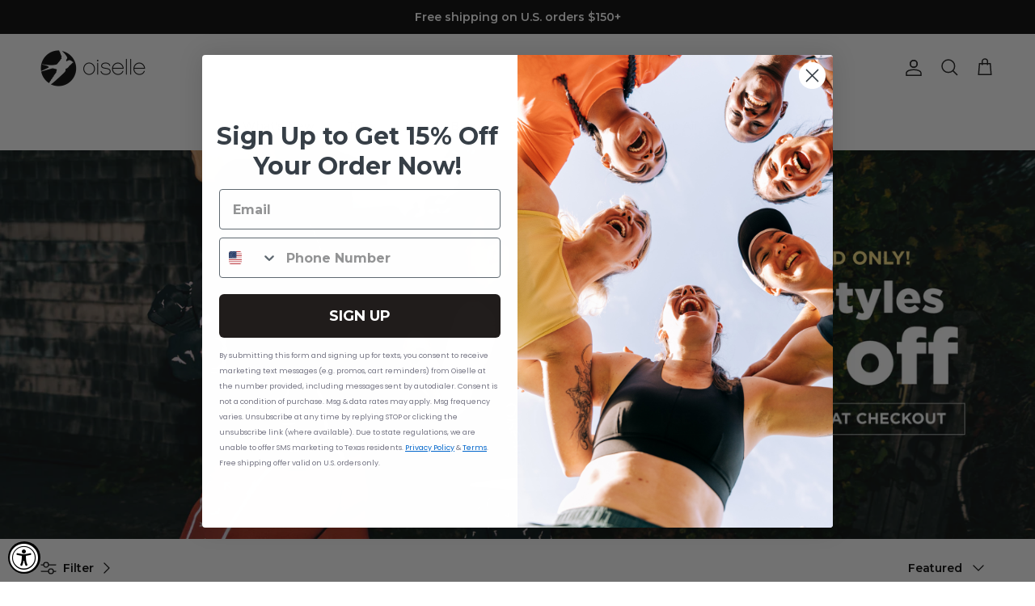

--- FILE ---
content_type: text/html; charset=utf-8
request_url: https://www.oiselle.com/collections/winter-layers
body_size: 93778
content:















<!doctype html>
<html class="no-js" lang="en" dir="ltr">
<head>

<meta charset="utf-8">
<meta name="viewport" content="width=device-width,initial-scale=1">
<title>Winter Layers &ndash; OISELLE</title><link rel="canonical" href="https://www.oiselle.com/collections/winter-layers"><link rel="icon" href="//www.oiselle.com/cdn/shop/products/Oiselle_black_logo_bird.png?crop=center&height=48&v=1667331970&width=48" type="image/png">
  <link rel="apple-touch-icon" href="//www.oiselle.com/cdn/shop/products/Oiselle_black_logo_bird.png?crop=center&height=180&v=1667331970&width=180"><meta property="og:site_name" content="OISELLE">
<meta property="og:url" content="https://www.oiselle.com/collections/winter-layers">
<meta property="og:title" content="Winter Layers">
<meta property="og:type" content="product.group">
<meta property="og:description" content="A fresh take on women&#39;s running apparel. We believe you should run in what you love! Shop running shorts, tees, pants, and more. Women&#39;s running shorts, women&#39;s running tights, women&#39;s running skirts, women&#39;s running jackets, women&#39;s running bras and women&#39;s running vests."><meta property="og:image" content="http://www.oiselle.com/cdn/shop/collections/catban_b_winter_layers_1120.jpg?crop=center&height=1200&v=1739431205&width=1200">
  <meta property="og:image:secure_url" content="https://www.oiselle.com/cdn/shop/collections/catban_b_winter_layers_1120.jpg?crop=center&height=1200&v=1739431205&width=1200">
  <meta property="og:image:width" content="1200">
  <meta property="og:image:height" content="630"><meta name="twitter:site" content="@oiselle"><meta name="twitter:card" content="summary_large_image">
<meta name="twitter:title" content="Winter Layers">
<meta name="twitter:description" content="A fresh take on women&#39;s running apparel. We believe you should run in what you love! Shop running shorts, tees, pants, and more. Women&#39;s running shorts, women&#39;s running tights, women&#39;s running skirts, women&#39;s running jackets, women&#39;s running bras and women&#39;s running vests.">
<style>@font-face {
  font-family: Montserrat;
  font-weight: 600;
  font-style: normal;
  font-display: fallback;
  src: url("//www.oiselle.com/cdn/fonts/montserrat/montserrat_n6.1326b3e84230700ef15b3a29fb520639977513e0.woff2") format("woff2"),
       url("//www.oiselle.com/cdn/fonts/montserrat/montserrat_n6.652f051080eb14192330daceed8cd53dfdc5ead9.woff") format("woff");
}
@font-face {
  font-family: Montserrat;
  font-weight: 900;
  font-style: normal;
  font-display: fallback;
  src: url("//www.oiselle.com/cdn/fonts/montserrat/montserrat_n9.680ded1be351aa3bf3b3650ac5f6df485af8a07c.woff2") format("woff2"),
       url("//www.oiselle.com/cdn/fonts/montserrat/montserrat_n9.0cc5aaeff26ef35c23b69a061997d78c9697a382.woff") format("woff");
}
@font-face {
  font-family: Montserrat;
  font-weight: 500;
  font-style: normal;
  font-display: fallback;
  src: url("//www.oiselle.com/cdn/fonts/montserrat/montserrat_n5.07ef3781d9c78c8b93c98419da7ad4fbeebb6635.woff2") format("woff2"),
       url("//www.oiselle.com/cdn/fonts/montserrat/montserrat_n5.adf9b4bd8b0e4f55a0b203cdd84512667e0d5e4d.woff") format("woff");
}
@font-face {
  font-family: Montserrat;
  font-weight: 600;
  font-style: italic;
  font-display: fallback;
  src: url("//www.oiselle.com/cdn/fonts/montserrat/montserrat_i6.e90155dd2f004112a61c0322d66d1f59dadfa84b.woff2") format("woff2"),
       url("//www.oiselle.com/cdn/fonts/montserrat/montserrat_i6.41470518d8e9d7f1bcdd29a447c2397e5393943f.woff") format("woff");
}
@font-face {
  font-family: Montserrat;
  font-weight: 900;
  font-style: italic;
  font-display: fallback;
  src: url("//www.oiselle.com/cdn/fonts/montserrat/montserrat_i9.cd566e55c5982a3a39b3949665a79c881e095b14.woff2") format("woff2"),
       url("//www.oiselle.com/cdn/fonts/montserrat/montserrat_i9.b18527943b7f5bc1488b82e39deb595a73d3e645.woff") format("woff");
}
@font-face {
  font-family: Montserrat;
  font-weight: 800;
  font-style: normal;
  font-display: fallback;
  src: url("//www.oiselle.com/cdn/fonts/montserrat/montserrat_n8.853056e398b4dadf6838423edb7abaa02f651554.woff2") format("woff2"),
       url("//www.oiselle.com/cdn/fonts/montserrat/montserrat_n8.9201aba6104751e1b3e48577a5a739fc14862200.woff") format("woff");
}
@font-face {
  font-family: Montserrat;
  font-weight: 500;
  font-style: normal;
  font-display: fallback;
  src: url("//www.oiselle.com/cdn/fonts/montserrat/montserrat_n5.07ef3781d9c78c8b93c98419da7ad4fbeebb6635.woff2") format("woff2"),
       url("//www.oiselle.com/cdn/fonts/montserrat/montserrat_n5.adf9b4bd8b0e4f55a0b203cdd84512667e0d5e4d.woff") format("woff");
}
@font-face {
  font-family: Montserrat;
  font-weight: 500;
  font-style: normal;
  font-display: fallback;
  src: url("//www.oiselle.com/cdn/fonts/montserrat/montserrat_n5.07ef3781d9c78c8b93c98419da7ad4fbeebb6635.woff2") format("woff2"),
       url("//www.oiselle.com/cdn/fonts/montserrat/montserrat_n5.adf9b4bd8b0e4f55a0b203cdd84512667e0d5e4d.woff") format("woff");
}
@font-face {
  font-family: Montserrat;
  font-weight: 600;
  font-style: normal;
  font-display: fallback;
  src: url("//www.oiselle.com/cdn/fonts/montserrat/montserrat_n6.1326b3e84230700ef15b3a29fb520639977513e0.woff2") format("woff2"),
       url("//www.oiselle.com/cdn/fonts/montserrat/montserrat_n6.652f051080eb14192330daceed8cd53dfdc5ead9.woff") format("woff");
}
:root {
  --page-container-width:          1480px;
  --reading-container-width:       720px;
  --divider-opacity:               0.14;
  --gutter-large:                  30px;
  --gutter-desktop:                20px;
  --gutter-mobile:                 16px;
  --section-padding:               50px;
  --larger-section-padding:        80px;
  --larger-section-padding-mobile: 60px;
  --largest-section-padding:       110px;
  --aos-animate-duration:          0.6s;

  --base-font-family:              Montserrat, sans-serif;
  --base-font-weight:              600;
  --base-font-style:               normal;
  --heading-font-family:           Montserrat, sans-serif;
  --heading-font-weight:           800;
  --heading-font-style:            normal;
  --heading-font-letter-spacing:   normal;
  --logo-font-family:              Montserrat, sans-serif;
  --logo-font-weight:              500;
  --logo-font-style:               normal;
  --nav-font-family:               Montserrat, sans-serif;
  --nav-font-weight:               500;
  --nav-font-style:                normal;

  --base-text-size:14px;
  --base-line-height:              1.6;
  --input-text-size:16px;
  --smaller-text-size-1:11px;
  --smaller-text-size-2:14px;
  --smaller-text-size-3:11px;
  --smaller-text-size-4:10px;
  --larger-text-size:28px;
  --super-large-text-size:49px;
  --super-large-mobile-text-size:22px;
  --larger-mobile-text-size:22px;
  --logo-text-size:24px;--btn-letter-spacing: normal;
    --btn-text-transform: none;
    --button-text-size:  14px;
    --quickbuy-button-text-size: 14px;
    --small-feature-link-font-size: 1em;
    --input-btn-padding-top:             1em;
    --input-btn-padding-bottom:          1em;--heading-text-transform:none;
  --nav-text-size:                      14px;
  --mobile-menu-font-weight:            600;

  --body-bg-color:                      255 255 255;
  --bg-color:                           255 255 255;
  --body-text-color:                    0 0 0;
  --text-color:                         0 0 0;

  --header-text-col:                    #171717;--header-text-hover-col:             var(--main-nav-link-hover-col);--header-bg-col:                     #ffffff;
  --heading-color:                     0 0 0;
  --body-heading-color:                0 0 0;
  --heading-divider-col:               #ffffff;

  --logo-col:                          #171717;
  --main-nav-bg:                       #ffffff;
  --main-nav-link-col:                 #000000;
  --main-nav-link-hover-col:           #171717;
  --main-nav-link-featured-col:        #df5641;

  --link-color:                        23 23 23;
  --body-link-color:                   23 23 23;

  --btn-bg-color:                        35 35 35;
  --btn-bg-hover-color:                  0 0 0;
  --btn-border-color:                    35 35 35;
  --btn-border-hover-color:              0 0 0;
  --btn-text-color:                      255 255 255;
  --btn-text-hover-color:                255 255 255;--btn-alt-bg-color:                    255 255 255;
  --btn-alt-text-color:                  35 35 35;
  --btn-alt-border-color:                35 35 35;
  --btn-alt-border-hover-color:          35 35 35;--btn-ter-bg-color:                    235 235 235;
  --btn-ter-text-color:                  0 0 0;
  --btn-ter-bg-hover-color:              35 35 35;
  --btn-ter-text-hover-color:            255 255 255;--btn-border-radius: 3px;--color-scheme-default:                             #ffffff;
  --color-scheme-default-color:                       255 255 255;
  --color-scheme-default-text-color:                  0 0 0;
  --color-scheme-default-head-color:                  0 0 0;
  --color-scheme-default-link-color:                  23 23 23;
  --color-scheme-default-btn-text-color:              255 255 255;
  --color-scheme-default-btn-text-hover-color:        255 255 255;
  --color-scheme-default-btn-bg-color:                35 35 35;
  --color-scheme-default-btn-bg-hover-color:          0 0 0;
  --color-scheme-default-btn-border-color:            35 35 35;
  --color-scheme-default-btn-border-hover-color:      0 0 0;
  --color-scheme-default-btn-alt-text-color:          35 35 35;
  --color-scheme-default-btn-alt-bg-color:            255 255 255;
  --color-scheme-default-btn-alt-border-color:        35 35 35;
  --color-scheme-default-btn-alt-border-hover-color:  35 35 35;

  --color-scheme-1:                             #f2f2f2;
  --color-scheme-1-color:                       242 242 242;
  --color-scheme-1-text-color:                  52 52 52;
  --color-scheme-1-head-color:                  52 52 52;
  --color-scheme-1-link-color:                  52 52 52;
  --color-scheme-1-btn-text-color:              255 255 255;
  --color-scheme-1-btn-text-hover-color:        255 255 255;
  --color-scheme-1-btn-bg-color:                35 35 35;
  --color-scheme-1-btn-bg-hover-color:          0 0 0;
  --color-scheme-1-btn-border-color:            35 35 35;
  --color-scheme-1-btn-border-hover-color:      0 0 0;
  --color-scheme-1-btn-alt-text-color:          35 35 35;
  --color-scheme-1-btn-alt-bg-color:            255 255 255;
  --color-scheme-1-btn-alt-border-color:        35 35 35;
  --color-scheme-1-btn-alt-border-hover-color:  35 35 35;

  --color-scheme-2:                             #f2f2f2;
  --color-scheme-2-color:                       242 242 242;
  --color-scheme-2-text-color:                  52 52 52;
  --color-scheme-2-head-color:                  52 52 52;
  --color-scheme-2-link-color:                  52 52 52;
  --color-scheme-2-btn-text-color:              255 255 255;
  --color-scheme-2-btn-text-hover-color:        255 255 255;
  --color-scheme-2-btn-bg-color:                35 35 35;
  --color-scheme-2-btn-bg-hover-color:          0 0 0;
  --color-scheme-2-btn-border-color:            35 35 35;
  --color-scheme-2-btn-border-hover-color:      0 0 0;
  --color-scheme-2-btn-alt-text-color:          35 35 35;
  --color-scheme-2-btn-alt-bg-color:            255 255 255;
  --color-scheme-2-btn-alt-border-color:        35 35 35;
  --color-scheme-2-btn-alt-border-hover-color:  35 35 35;

  /* Shop Pay payment terms */
  --payment-terms-background-color:    #ffffff;--quickbuy-bg: 242 242 242;--body-input-background-color:       rgb(var(--body-bg-color));
  --input-background-color:            rgb(var(--body-bg-color));
  --body-input-text-color:             var(--body-text-color);
  --input-text-color:                  var(--body-text-color);
  --body-input-border-color:           rgb(191, 191, 191);
  --input-border-color:                rgb(191, 191, 191);
  --input-border-color-hover:          rgb(115, 115, 115);
  --input-border-color-active:         rgb(0, 0, 0);

  --swatch-cross-svg:                  url("data:image/svg+xml,%3Csvg xmlns='http://www.w3.org/2000/svg' width='240' height='240' viewBox='0 0 24 24' fill='none' stroke='rgb(191, 191, 191)' stroke-width='0.09' preserveAspectRatio='none' %3E%3Cline x1='24' y1='0' x2='0' y2='24'%3E%3C/line%3E%3C/svg%3E");
  --swatch-cross-hover:                url("data:image/svg+xml,%3Csvg xmlns='http://www.w3.org/2000/svg' width='240' height='240' viewBox='0 0 24 24' fill='none' stroke='rgb(115, 115, 115)' stroke-width='0.09' preserveAspectRatio='none' %3E%3Cline x1='24' y1='0' x2='0' y2='24'%3E%3C/line%3E%3C/svg%3E");
  --swatch-cross-active:               url("data:image/svg+xml,%3Csvg xmlns='http://www.w3.org/2000/svg' width='240' height='240' viewBox='0 0 24 24' fill='none' stroke='rgb(0, 0, 0)' stroke-width='0.09' preserveAspectRatio='none' %3E%3Cline x1='24' y1='0' x2='0' y2='24'%3E%3C/line%3E%3C/svg%3E");

  --footer-divider-col:                #e4e4e4;
  --footer-text-col:                   255 255 255;
  --footer-heading-col:                255 255 255;
  --footer-bg:                         #171717;--product-label-overlay-justify: flex-start;--product-label-overlay-align: flex-start;--product-label-overlay-reduction-text:   #df5641;
  --product-label-overlay-reduction-bg:     #ffffff;
  --product-label-overlay-stock-text:       #ffffff;
  --product-label-overlay-stock-bg:         #4c4c4b;
  --product-label-overlay-new-text:         #808284;
  --product-label-overlay-new-bg:           #ffffff;
  --product-label-overlay-meta-text:        #808284;
  --product-label-overlay-meta-bg:          #ffffff;
  --product-label-sale-text:                #df5641;
  --product-label-sold-text:                #171717;
  --product-label-preorder-text:            #60a57e;

  --product-block-crop-align:               center;

  
  --product-block-price-align:              center;
  --product-block-price-item-margin-start:  .25rem;
  --product-block-price-item-margin-end:    .25rem;
  

  --collection-block-image-position:   center center;

  --swatch-picker-image-size:          34px;
  --swatch-crop-align:                 center center;

  --image-overlay-text-color:          255 255 255;--image-overlay-bg:                  rgba(23, 23, 23, 0.15);
  --image-overlay-shadow-start:        rgb(0 0 0 / 0.15);
  --image-overlay-box-opacity:         1.0;--product-inventory-ok-box-color:            #f2faf0;
  --product-inventory-ok-text-color:           #108043;
  --product-inventory-ok-icon-box-fill-color:  #fff;
  --product-inventory-low-box-color:           #fcf1cd;
  --product-inventory-low-text-color:          #dd9a1a;
  --product-inventory-low-icon-box-fill-color: #fff;
  --product-inventory-low-text-color-channels: 16, 128, 67;
  --product-inventory-ok-text-color-channels:  221, 154, 26;

  --rating-star-color: 246 165 41;--overlay-align-left: start;
    --overlay-align-right: end;}html[dir=rtl] {
  --overlay-right-text-m-left: 0;
  --overlay-right-text-m-right: auto;
  --overlay-left-shadow-left-left: 15%;
  --overlay-left-shadow-left-right: -50%;
  --overlay-left-shadow-right-left: -85%;
  --overlay-left-shadow-right-right: 0;
}.image-overlay--bg-box .text-overlay .text-overlay__text {
    --image-overlay-box-bg: 255 255 255;
    --heading-color: var(--body-heading-color);
    --text-color: var(--body-text-color);
    --link-color: var(--body-link-color);
  }::selection {
    background: rgb(var(--body-heading-color));
    color: rgb(var(--body-bg-color));
  }
  ::-moz-selection {
    background: rgb(var(--body-heading-color));
    color: rgb(var(--body-bg-color));
  }.use-color-scheme--default {
  --product-label-sale-text:           #df5641;
  --product-label-sold-text:           #171717;
  --product-label-preorder-text:       #60a57e;
  --input-background-color:            rgb(var(--body-bg-color));
  --input-text-color:                  var(--body-input-text-color);
  --input-border-color:                rgb(191, 191, 191);
  --input-border-color-hover:          rgb(115, 115, 115);
  --input-border-color-active:         rgb(0, 0, 0);
}</style>

  <link href="//www.oiselle.com/cdn/shop/t/131/assets/main.css?v=139811496965993657141740509908" rel="stylesheet" type="text/css" media="all" />
<link rel="stylesheet" href="//www.oiselle.com/cdn/shop/t/131/assets/swatches.css?v=136914964780996854071769545116" media="print" onload="this.media='all'">
    <noscript><link rel="stylesheet" href="//www.oiselle.com/cdn/shop/t/131/assets/swatches.css?v=136914964780996854071769545116"></noscript><link rel="preload" as="font" href="//www.oiselle.com/cdn/fonts/montserrat/montserrat_n6.1326b3e84230700ef15b3a29fb520639977513e0.woff2" type="font/woff2" crossorigin><link rel="preload" as="font" href="//www.oiselle.com/cdn/fonts/montserrat/montserrat_n8.853056e398b4dadf6838423edb7abaa02f651554.woff2" type="font/woff2" crossorigin><script>
    document.documentElement.className = document.documentElement.className.replace('no-js', 'js');

    window.theme = {
      info: {
        name: 'Symmetry',
        version: '7.4.0'
      },
      device: {
        hasTouch: window.matchMedia('(any-pointer: coarse)').matches,
        hasHover: window.matchMedia('(hover: hover)').matches
      },
      mediaQueries: {
        md: '(min-width: 768px)',
        productMediaCarouselBreak: '(min-width: 1041px)'
      },
      routes: {
        base: 'https://www.oiselle.com',
        cart: '/cart',
        cartAdd: '/cart/add.js',
        cartUpdate: '/cart/update.js',
        predictiveSearch: '/search/suggest'
      },
      strings: {
        cartTermsConfirmation: "You must agree to the terms and conditions before continuing.",
        cartItemsQuantityError: "You can only add [QUANTITY] of this item to your cart.",
        generalSearchViewAll: "View all search results",
        noStock: "Sold out",
        noVariant: "Unavailable",
        productsProductChooseA: "Choose a",
        generalSearchPages: "Pages",
        generalSearchNoResultsWithoutTerms: "Sorry, we couldnʼt find any results",
        shippingCalculator: {
          singleRate: "There is one shipping rate for this destination:",
          multipleRates: "There are multiple shipping rates for this destination:",
          noRates: "We do not ship to this destination."
        }
      },
      settings: {
        moneyWithCurrencyFormat: "${{amount_no_decimals}} USD",
        cartType: "drawer",
        afterAddToCart: "notification",
        quickbuyStyle: "button",
        externalLinksNewTab: true,
        internalLinksSmoothScroll: true
      }
    }

    theme.inlineNavigationCheck = function() {
      var pageHeader = document.querySelector('.pageheader'),
          inlineNavContainer = pageHeader.querySelector('.logo-area__left__inner'),
          inlineNav = inlineNavContainer.querySelector('.navigation--left');
      if (inlineNav && getComputedStyle(inlineNav).display != 'none') {
        var inlineMenuCentered = document.querySelector('.pageheader--layout-inline-menu-center'),
            logoContainer = document.querySelector('.logo-area__middle__inner');
        if(inlineMenuCentered) {
          var rightWidth = document.querySelector('.logo-area__right__inner').clientWidth,
              middleWidth = logoContainer.clientWidth,
              logoArea = document.querySelector('.logo-area'),
              computedLogoAreaStyle = getComputedStyle(logoArea),
              logoAreaInnerWidth = logoArea.clientWidth - Math.ceil(parseFloat(computedLogoAreaStyle.paddingLeft)) - Math.ceil(parseFloat(computedLogoAreaStyle.paddingRight)),
              availableNavWidth = logoAreaInnerWidth - Math.max(rightWidth, middleWidth) * 2 - 40;
          inlineNavContainer.style.maxWidth = availableNavWidth + 'px';
        }

        var firstInlineNavLink = inlineNav.querySelector('.navigation__item:first-child'),
            lastInlineNavLink = inlineNav.querySelector('.navigation__item:last-child');
        if (lastInlineNavLink) {
          var inlineNavWidth = null;
          if(document.querySelector('html[dir=rtl]')) {
            inlineNavWidth = firstInlineNavLink.offsetLeft - lastInlineNavLink.offsetLeft + firstInlineNavLink.offsetWidth;
          } else {
            inlineNavWidth = lastInlineNavLink.offsetLeft - firstInlineNavLink.offsetLeft + lastInlineNavLink.offsetWidth;
          }
          if (inlineNavContainer.offsetWidth >= inlineNavWidth) {
            pageHeader.classList.add('pageheader--layout-inline-permitted');
            var tallLogo = logoContainer.clientHeight > lastInlineNavLink.clientHeight + 20;
            if (tallLogo) {
              inlineNav.classList.add('navigation--tight-underline');
            } else {
              inlineNav.classList.remove('navigation--tight-underline');
            }
          } else {
            pageHeader.classList.remove('pageheader--layout-inline-permitted');
          }
        }
      }
    };

    theme.setInitialHeaderHeightProperty = () => {
      const section = document.querySelector('.section-header');
      if (section) {
        document.documentElement.style.setProperty('--theme-header-height', Math.ceil(section.clientHeight) + 'px');
      }
    };
  </script>

  <script src="//www.oiselle.com/cdn/shop/t/131/assets/main.js?v=74462154655922143831740509121" defer></script>
    <script src="//www.oiselle.com/cdn/shop/t/131/assets/animate-on-scroll.js?v=15249566486942820451740509121" defer></script>
    <link href="//www.oiselle.com/cdn/shop/t/131/assets/animate-on-scroll.css?v=116824741000487223811740509121" rel="stylesheet" type="text/css" media="all" />
  

  
  <script>window.performance && window.performance.mark && window.performance.mark('shopify.content_for_header.start');</script><meta name="google-site-verification" content="CK0A0My3ayReT6Hru2UOiqlWmkoIa-PQCHntHrBR4-I">
<meta name="facebook-domain-verification" content="b10r8ip2ks9o0aio2jagh7z18ed2fu">
<meta name="facebook-domain-verification" content="26oaprqh9y5y80iws8tfzxgjfji2v7">
<meta id="shopify-digital-wallet" name="shopify-digital-wallet" content="/5279383625/digital_wallets/dialog">
<meta name="shopify-checkout-api-token" content="0c343f965e23f10980b6c015a017c319">
<meta id="in-context-paypal-metadata" data-shop-id="5279383625" data-venmo-supported="false" data-environment="production" data-locale="en_US" data-paypal-v4="true" data-currency="USD">
<link rel="alternate" type="application/atom+xml" title="Feed" href="/collections/winter-layers.atom" />
<link rel="alternate" type="application/json+oembed" href="https://www.oiselle.com/collections/winter-layers.oembed">
<script async="async" src="/checkouts/internal/preloads.js?locale=en-US"></script>
<link rel="preconnect" href="https://shop.app" crossorigin="anonymous">
<script async="async" src="https://shop.app/checkouts/internal/preloads.js?locale=en-US&shop_id=5279383625" crossorigin="anonymous"></script>
<script id="apple-pay-shop-capabilities" type="application/json">{"shopId":5279383625,"countryCode":"US","currencyCode":"USD","merchantCapabilities":["supports3DS"],"merchantId":"gid:\/\/shopify\/Shop\/5279383625","merchantName":"OISELLE","requiredBillingContactFields":["postalAddress","email","phone"],"requiredShippingContactFields":["postalAddress","email","phone"],"shippingType":"shipping","supportedNetworks":["visa","masterCard","amex","discover","elo","jcb"],"total":{"type":"pending","label":"OISELLE","amount":"1.00"},"shopifyPaymentsEnabled":true,"supportsSubscriptions":true}</script>
<script id="shopify-features" type="application/json">{"accessToken":"0c343f965e23f10980b6c015a017c319","betas":["rich-media-storefront-analytics"],"domain":"www.oiselle.com","predictiveSearch":true,"shopId":5279383625,"locale":"en"}</script>
<script>var Shopify = Shopify || {};
Shopify.shop = "oiselle.myshopify.com";
Shopify.locale = "en";
Shopify.currency = {"active":"USD","rate":"1.0"};
Shopify.country = "US";
Shopify.theme = {"name":"Spring 25 - 2.25.25","id":125554950229,"schema_name":"Symmetry","schema_version":"7.4.0","theme_store_id":568,"role":"main"};
Shopify.theme.handle = "null";
Shopify.theme.style = {"id":null,"handle":null};
Shopify.cdnHost = "www.oiselle.com/cdn";
Shopify.routes = Shopify.routes || {};
Shopify.routes.root = "/";</script>
<script type="module">!function(o){(o.Shopify=o.Shopify||{}).modules=!0}(window);</script>
<script>!function(o){function n(){var o=[];function n(){o.push(Array.prototype.slice.apply(arguments))}return n.q=o,n}var t=o.Shopify=o.Shopify||{};t.loadFeatures=n(),t.autoloadFeatures=n()}(window);</script>
<script>
  window.ShopifyPay = window.ShopifyPay || {};
  window.ShopifyPay.apiHost = "shop.app\/pay";
  window.ShopifyPay.redirectState = null;
</script>
<script id="shop-js-analytics" type="application/json">{"pageType":"collection"}</script>
<script defer="defer" async type="module" src="//www.oiselle.com/cdn/shopifycloud/shop-js/modules/v2/client.init-shop-cart-sync_BN7fPSNr.en.esm.js"></script>
<script defer="defer" async type="module" src="//www.oiselle.com/cdn/shopifycloud/shop-js/modules/v2/chunk.common_Cbph3Kss.esm.js"></script>
<script defer="defer" async type="module" src="//www.oiselle.com/cdn/shopifycloud/shop-js/modules/v2/chunk.modal_DKumMAJ1.esm.js"></script>
<script type="module">
  await import("//www.oiselle.com/cdn/shopifycloud/shop-js/modules/v2/client.init-shop-cart-sync_BN7fPSNr.en.esm.js");
await import("//www.oiselle.com/cdn/shopifycloud/shop-js/modules/v2/chunk.common_Cbph3Kss.esm.js");
await import("//www.oiselle.com/cdn/shopifycloud/shop-js/modules/v2/chunk.modal_DKumMAJ1.esm.js");

  window.Shopify.SignInWithShop?.initShopCartSync?.({"fedCMEnabled":true,"windoidEnabled":true});

</script>
<script>
  window.Shopify = window.Shopify || {};
  if (!window.Shopify.featureAssets) window.Shopify.featureAssets = {};
  window.Shopify.featureAssets['shop-js'] = {"shop-cart-sync":["modules/v2/client.shop-cart-sync_CJVUk8Jm.en.esm.js","modules/v2/chunk.common_Cbph3Kss.esm.js","modules/v2/chunk.modal_DKumMAJ1.esm.js"],"init-fed-cm":["modules/v2/client.init-fed-cm_7Fvt41F4.en.esm.js","modules/v2/chunk.common_Cbph3Kss.esm.js","modules/v2/chunk.modal_DKumMAJ1.esm.js"],"init-shop-email-lookup-coordinator":["modules/v2/client.init-shop-email-lookup-coordinator_Cc088_bR.en.esm.js","modules/v2/chunk.common_Cbph3Kss.esm.js","modules/v2/chunk.modal_DKumMAJ1.esm.js"],"init-windoid":["modules/v2/client.init-windoid_hPopwJRj.en.esm.js","modules/v2/chunk.common_Cbph3Kss.esm.js","modules/v2/chunk.modal_DKumMAJ1.esm.js"],"shop-button":["modules/v2/client.shop-button_B0jaPSNF.en.esm.js","modules/v2/chunk.common_Cbph3Kss.esm.js","modules/v2/chunk.modal_DKumMAJ1.esm.js"],"shop-cash-offers":["modules/v2/client.shop-cash-offers_DPIskqss.en.esm.js","modules/v2/chunk.common_Cbph3Kss.esm.js","modules/v2/chunk.modal_DKumMAJ1.esm.js"],"shop-toast-manager":["modules/v2/client.shop-toast-manager_CK7RT69O.en.esm.js","modules/v2/chunk.common_Cbph3Kss.esm.js","modules/v2/chunk.modal_DKumMAJ1.esm.js"],"init-shop-cart-sync":["modules/v2/client.init-shop-cart-sync_BN7fPSNr.en.esm.js","modules/v2/chunk.common_Cbph3Kss.esm.js","modules/v2/chunk.modal_DKumMAJ1.esm.js"],"init-customer-accounts-sign-up":["modules/v2/client.init-customer-accounts-sign-up_CfPf4CXf.en.esm.js","modules/v2/client.shop-login-button_DeIztwXF.en.esm.js","modules/v2/chunk.common_Cbph3Kss.esm.js","modules/v2/chunk.modal_DKumMAJ1.esm.js"],"pay-button":["modules/v2/client.pay-button_CgIwFSYN.en.esm.js","modules/v2/chunk.common_Cbph3Kss.esm.js","modules/v2/chunk.modal_DKumMAJ1.esm.js"],"init-customer-accounts":["modules/v2/client.init-customer-accounts_DQ3x16JI.en.esm.js","modules/v2/client.shop-login-button_DeIztwXF.en.esm.js","modules/v2/chunk.common_Cbph3Kss.esm.js","modules/v2/chunk.modal_DKumMAJ1.esm.js"],"avatar":["modules/v2/client.avatar_BTnouDA3.en.esm.js"],"init-shop-for-new-customer-accounts":["modules/v2/client.init-shop-for-new-customer-accounts_CsZy_esa.en.esm.js","modules/v2/client.shop-login-button_DeIztwXF.en.esm.js","modules/v2/chunk.common_Cbph3Kss.esm.js","modules/v2/chunk.modal_DKumMAJ1.esm.js"],"shop-follow-button":["modules/v2/client.shop-follow-button_BRMJjgGd.en.esm.js","modules/v2/chunk.common_Cbph3Kss.esm.js","modules/v2/chunk.modal_DKumMAJ1.esm.js"],"checkout-modal":["modules/v2/client.checkout-modal_B9Drz_yf.en.esm.js","modules/v2/chunk.common_Cbph3Kss.esm.js","modules/v2/chunk.modal_DKumMAJ1.esm.js"],"shop-login-button":["modules/v2/client.shop-login-button_DeIztwXF.en.esm.js","modules/v2/chunk.common_Cbph3Kss.esm.js","modules/v2/chunk.modal_DKumMAJ1.esm.js"],"lead-capture":["modules/v2/client.lead-capture_DXYzFM3R.en.esm.js","modules/v2/chunk.common_Cbph3Kss.esm.js","modules/v2/chunk.modal_DKumMAJ1.esm.js"],"shop-login":["modules/v2/client.shop-login_CA5pJqmO.en.esm.js","modules/v2/chunk.common_Cbph3Kss.esm.js","modules/v2/chunk.modal_DKumMAJ1.esm.js"],"payment-terms":["modules/v2/client.payment-terms_BxzfvcZJ.en.esm.js","modules/v2/chunk.common_Cbph3Kss.esm.js","modules/v2/chunk.modal_DKumMAJ1.esm.js"]};
</script>
<script>(function() {
  var isLoaded = false;
  function asyncLoad() {
    if (isLoaded) return;
    isLoaded = true;
    var urls = ["https:\/\/bingshoppingtool-t2app-prod.trafficmanager.net\/uet\/tracking_script?shop=oiselle.myshopify.com","https:\/\/static.rechargecdn.com\/assets\/js\/widget.min.js?shop=oiselle.myshopify.com","https:\/\/tools.luckyorange.com\/core\/lo.js?site-id=7d44e7b5\u0026shop=oiselle.myshopify.com","\/\/cdn.shopify.com\/proxy\/fb85f9643454bfb501c15d4395e500633981fbaa859f5b08860fbf7287dd8637\/cdn.bogos.io\/script_tag\/secomapp.scripttag.js?shop=oiselle.myshopify.com\u0026sp-cache-control=cHVibGljLCBtYXgtYWdlPTkwMA","https:\/\/na.shgcdn3.com\/pixel-collector.js?shop=oiselle.myshopify.com"];
    for (var i = 0; i < urls.length; i++) {
      var s = document.createElement('script');
      s.type = 'text/javascript';
      s.async = true;
      s.src = urls[i];
      var x = document.getElementsByTagName('script')[0];
      x.parentNode.insertBefore(s, x);
    }
  };
  if(window.attachEvent) {
    window.attachEvent('onload', asyncLoad);
  } else {
    window.addEventListener('load', asyncLoad, false);
  }
})();</script>
<script id="__st">var __st={"a":5279383625,"offset":-28800,"reqid":"1845deb0-007b-461e-bf55-39048c455d00-1769811165","pageurl":"www.oiselle.com\/collections\/winter-layers","u":"343154b22fb1","p":"collection","rtyp":"collection","rid":169710354517};</script>
<script>window.ShopifyPaypalV4VisibilityTracking = true;</script>
<script id="captcha-bootstrap">!function(){'use strict';const t='contact',e='account',n='new_comment',o=[[t,t],['blogs',n],['comments',n],[t,'customer']],c=[[e,'customer_login'],[e,'guest_login'],[e,'recover_customer_password'],[e,'create_customer']],r=t=>t.map((([t,e])=>`form[action*='/${t}']:not([data-nocaptcha='true']) input[name='form_type'][value='${e}']`)).join(','),a=t=>()=>t?[...document.querySelectorAll(t)].map((t=>t.form)):[];function s(){const t=[...o],e=r(t);return a(e)}const i='password',u='form_key',d=['recaptcha-v3-token','g-recaptcha-response','h-captcha-response',i],f=()=>{try{return window.sessionStorage}catch{return}},m='__shopify_v',_=t=>t.elements[u];function p(t,e,n=!1){try{const o=window.sessionStorage,c=JSON.parse(o.getItem(e)),{data:r}=function(t){const{data:e,action:n}=t;return t[m]||n?{data:e,action:n}:{data:t,action:n}}(c);for(const[e,n]of Object.entries(r))t.elements[e]&&(t.elements[e].value=n);n&&o.removeItem(e)}catch(o){console.error('form repopulation failed',{error:o})}}const l='form_type',E='cptcha';function T(t){t.dataset[E]=!0}const w=window,h=w.document,L='Shopify',v='ce_forms',y='captcha';let A=!1;((t,e)=>{const n=(g='f06e6c50-85a8-45c8-87d0-21a2b65856fe',I='https://cdn.shopify.com/shopifycloud/storefront-forms-hcaptcha/ce_storefront_forms_captcha_hcaptcha.v1.5.2.iife.js',D={infoText:'Protected by hCaptcha',privacyText:'Privacy',termsText:'Terms'},(t,e,n)=>{const o=w[L][v],c=o.bindForm;if(c)return c(t,g,e,D).then(n);var r;o.q.push([[t,g,e,D],n]),r=I,A||(h.body.append(Object.assign(h.createElement('script'),{id:'captcha-provider',async:!0,src:r})),A=!0)});var g,I,D;w[L]=w[L]||{},w[L][v]=w[L][v]||{},w[L][v].q=[],w[L][y]=w[L][y]||{},w[L][y].protect=function(t,e){n(t,void 0,e),T(t)},Object.freeze(w[L][y]),function(t,e,n,w,h,L){const[v,y,A,g]=function(t,e,n){const i=e?o:[],u=t?c:[],d=[...i,...u],f=r(d),m=r(i),_=r(d.filter((([t,e])=>n.includes(e))));return[a(f),a(m),a(_),s()]}(w,h,L),I=t=>{const e=t.target;return e instanceof HTMLFormElement?e:e&&e.form},D=t=>v().includes(t);t.addEventListener('submit',(t=>{const e=I(t);if(!e)return;const n=D(e)&&!e.dataset.hcaptchaBound&&!e.dataset.recaptchaBound,o=_(e),c=g().includes(e)&&(!o||!o.value);(n||c)&&t.preventDefault(),c&&!n&&(function(t){try{if(!f())return;!function(t){const e=f();if(!e)return;const n=_(t);if(!n)return;const o=n.value;o&&e.removeItem(o)}(t);const e=Array.from(Array(32),(()=>Math.random().toString(36)[2])).join('');!function(t,e){_(t)||t.append(Object.assign(document.createElement('input'),{type:'hidden',name:u})),t.elements[u].value=e}(t,e),function(t,e){const n=f();if(!n)return;const o=[...t.querySelectorAll(`input[type='${i}']`)].map((({name:t})=>t)),c=[...d,...o],r={};for(const[a,s]of new FormData(t).entries())c.includes(a)||(r[a]=s);n.setItem(e,JSON.stringify({[m]:1,action:t.action,data:r}))}(t,e)}catch(e){console.error('failed to persist form',e)}}(e),e.submit())}));const S=(t,e)=>{t&&!t.dataset[E]&&(n(t,e.some((e=>e===t))),T(t))};for(const o of['focusin','change'])t.addEventListener(o,(t=>{const e=I(t);D(e)&&S(e,y())}));const B=e.get('form_key'),M=e.get(l),P=B&&M;t.addEventListener('DOMContentLoaded',(()=>{const t=y();if(P)for(const e of t)e.elements[l].value===M&&p(e,B);[...new Set([...A(),...v().filter((t=>'true'===t.dataset.shopifyCaptcha))])].forEach((e=>S(e,t)))}))}(h,new URLSearchParams(w.location.search),n,t,e,['guest_login'])})(!0,!0)}();</script>
<script integrity="sha256-4kQ18oKyAcykRKYeNunJcIwy7WH5gtpwJnB7kiuLZ1E=" data-source-attribution="shopify.loadfeatures" defer="defer" src="//www.oiselle.com/cdn/shopifycloud/storefront/assets/storefront/load_feature-a0a9edcb.js" crossorigin="anonymous"></script>
<script crossorigin="anonymous" defer="defer" src="//www.oiselle.com/cdn/shopifycloud/storefront/assets/shopify_pay/storefront-65b4c6d7.js?v=20250812"></script>
<script data-source-attribution="shopify.dynamic_checkout.dynamic.init">var Shopify=Shopify||{};Shopify.PaymentButton=Shopify.PaymentButton||{isStorefrontPortableWallets:!0,init:function(){window.Shopify.PaymentButton.init=function(){};var t=document.createElement("script");t.src="https://www.oiselle.com/cdn/shopifycloud/portable-wallets/latest/portable-wallets.en.js",t.type="module",document.head.appendChild(t)}};
</script>
<script data-source-attribution="shopify.dynamic_checkout.buyer_consent">
  function portableWalletsHideBuyerConsent(e){var t=document.getElementById("shopify-buyer-consent"),n=document.getElementById("shopify-subscription-policy-button");t&&n&&(t.classList.add("hidden"),t.setAttribute("aria-hidden","true"),n.removeEventListener("click",e))}function portableWalletsShowBuyerConsent(e){var t=document.getElementById("shopify-buyer-consent"),n=document.getElementById("shopify-subscription-policy-button");t&&n&&(t.classList.remove("hidden"),t.removeAttribute("aria-hidden"),n.addEventListener("click",e))}window.Shopify?.PaymentButton&&(window.Shopify.PaymentButton.hideBuyerConsent=portableWalletsHideBuyerConsent,window.Shopify.PaymentButton.showBuyerConsent=portableWalletsShowBuyerConsent);
</script>
<script data-source-attribution="shopify.dynamic_checkout.cart.bootstrap">document.addEventListener("DOMContentLoaded",(function(){function t(){return document.querySelector("shopify-accelerated-checkout-cart, shopify-accelerated-checkout")}if(t())Shopify.PaymentButton.init();else{new MutationObserver((function(e,n){t()&&(Shopify.PaymentButton.init(),n.disconnect())})).observe(document.body,{childList:!0,subtree:!0})}}));
</script>
<script id='scb4127' type='text/javascript' async='' src='https://www.oiselle.com/cdn/shopifycloud/privacy-banner/storefront-banner.js'></script><link id="shopify-accelerated-checkout-styles" rel="stylesheet" media="screen" href="https://www.oiselle.com/cdn/shopifycloud/portable-wallets/latest/accelerated-checkout-backwards-compat.css" crossorigin="anonymous">
<style id="shopify-accelerated-checkout-cart">
        #shopify-buyer-consent {
  margin-top: 1em;
  display: inline-block;
  width: 100%;
}

#shopify-buyer-consent.hidden {
  display: none;
}

#shopify-subscription-policy-button {
  background: none;
  border: none;
  padding: 0;
  text-decoration: underline;
  font-size: inherit;
  cursor: pointer;
}

#shopify-subscription-policy-button::before {
  box-shadow: none;
}

      </style>

<script>window.performance && window.performance.mark && window.performance.mark('shopify.content_for_header.end');</script>
  





  <script type="text/javascript">
    
      window.__shgMoneyFormat = window.__shgMoneyFormat || {"USD":{"currency":"USD","currency_symbol":"$","currency_symbol_location":"left","decimal_places":0,"decimal_separator":".","thousands_separator":","}};
    
    window.__shgCurrentCurrencyCode = window.__shgCurrentCurrencyCode || {
      currency: "USD",
      currency_symbol: "$",
      decimal_separator: ".",
      thousands_separator: ",",
      decimal_places: 2,
      currency_symbol_location: "left"
    };
  </script>



<!-- CC Custom Head Start --><!-- CC Custom Head End --><script type="text/javascript">
    (function(c,l,a,r,i,t,y){
        c[a]=c[a]||function(){(c[a].q=c[a].q||[]).push(arguments)};
        t=l.createElement(r);t.async=1;t.src="https://www.clarity.ms/tag/"+i;
        y=l.getElementsByTagName(r)[0];y.parentNode.insertBefore(t,y);
    })(window, document, "clarity", "script", "nms8uerker");
  </script>
  

  

<script type="text/javascript">
  
    window.SHG_CUSTOMER = null;
  
</script>








<!-- BEGIN app block: shopify://apps/vwo/blocks/vwo-smartcode/2ce905b2-3842-4d20-b6b0-8c51fc208426 -->
  
  
  
  
    <!-- Start VWO Async SmartCode -->
    <link rel="preconnect" href="https://dev.visualwebsiteoptimizer.com" />
    <script type='text/javascript' id='vwoCode'>
    window._vwo_code ||
    (function () {
    var w=window,
    d=document;
    if (d.URL.indexOf('__vwo_disable__') > -1 || w._vwo_code) {
    return;
    }
    var account_id=1046074,
    version=2.2,
    settings_tolerance=2000,
    hide_element='body',
    background_color='white',
    hide_element_style = 'opacity:0 !important;filter:alpha(opacity=0) !important;background:' + background_color + ' !important;transition:none !important;',
    /* DO NOT EDIT BELOW THIS LINE */
    f=!1,v=d.querySelector('#vwoCode'),cc={};try{var e=JSON.parse(localStorage.getItem('_vwo_'+account_id+'_config'));cc=e&&'object'==typeof e?e:{}}catch(e){}function r(t){try{return decodeURIComponent(t)}catch(e){return t}}var s=function(){var e={combination:[],combinationChoose:[],split:[],exclude:[],uuid:null,consent:null,optOut:null},t=d.cookie||'';if(!t)return e;for(var n,i,o=/(?:^|;s*)(?:(_vis_opt_exp_(d+)_combi=([^;]*))|(_vis_opt_exp_(d+)_combi_choose=([^;]*))|(_vis_opt_exp_(d+)_split=([^:;]*))|(_vis_opt_exp_(d+)_exclude=[^;]*)|(_vis_opt_out=([^;]*))|(_vwo_global_opt_out=[^;]*)|(_vwo_uuid=([^;]*))|(_vwo_consent=([^;]*)))/g;null!==(n=o.exec(t));)try{n[1]?e.combination.push({id:n[2],value:r(n[3])}):n[4]?e.combinationChoose.push({id:n[5],value:r(n[6])}):n[7]?e.split.push({id:n[8],value:r(n[9])}):n[10]?e.exclude.push({id:n[11]}):n[12]?e.optOut=r(n[13]):n[14]?e.optOut=!0:n[15]?e.uuid=r(n[16]):n[17]&&(i=r(n[18]),e.consent=i&&3<=i.length?i.substring(0,3):null)}catch(e){}return e}();function i(){var e=function(){if(w.VWO&&Array.isArray(w.VWO))for(var e=0;e<w.VWO.length;e++){var t=w.VWO[e];if(Array.isArray(t)&&('setVisitorId'===t[0]||'setSessionId'===t[0]))return!0}return!1}(),t='a='+account_id+'&u='+encodeURIComponent(w._vis_opt_url||d.URL)+'&vn='+version+('undefined'!=typeof platform?'&p='+platform:'')+'&st='+w.performance.now();e||((n=function(){var e,t=[],n={},i=w.VWO&&w.VWO.appliedCampaigns||{};for(e in i){var o=i[e]&&i[e].v;o&&(t.push(e+'-'+o+'-1'),n[e]=!0)}if(s&&s.combination)for(var r=0;r<s.combination.length;r++){var a=s.combination[r];n[a.id]||t.push(a.id+'-'+a.value)}return t.join('|')}())&&(t+='&c='+n),(n=function(){var e=[],t={};if(s&&s.combinationChoose)for(var n=0;n<s.combinationChoose.length;n++){var i=s.combinationChoose[n];e.push(i.id+'-'+i.value),t[i.id]=!0}if(s&&s.split)for(var o=0;o<s.split.length;o++)t[(i=s.split[o]).id]||e.push(i.id+'-'+i.value);return e.join('|')}())&&(t+='&cc='+n),(n=function(){var e={},t=[];if(w.VWO&&Array.isArray(w.VWO))for(var n=0;n<w.VWO.length;n++){var i=w.VWO[n];if(Array.isArray(i)&&'setVariation'===i[0]&&i[1]&&Array.isArray(i[1]))for(var o=0;o<i[1].length;o++){var r,a=i[1][o];a&&'object'==typeof a&&(r=a.e,a=a.v,r&&a&&(e[r]=a))}}for(r in e)t.push(r+'-'+e[r]);return t.join('|')}())&&(t+='&sv='+n)),s&&s.optOut&&(t+='&o='+s.optOut);var n=function(){var e=[],t={};if(s&&s.exclude)for(var n=0;n<s.exclude.length;n++){var i=s.exclude[n];t[i.id]||(e.push(i.id),t[i.id]=!0)}return e.join('|')}();return n&&(t+='&e='+n),s&&s.uuid&&(t+='&id='+s.uuid),s&&s.consent&&(t+='&consent='+s.consent),w.name&&-1<w.name.indexOf('_vis_preview')&&(t+='&pM=true'),w.VWO&&w.VWO.ed&&(t+='&ed='+w.VWO.ed),t}code={nonce:v&&v.nonce,library_tolerance:function(){return'undefined'!=typeof library_tolerance?library_tolerance:void 0},settings_tolerance:function(){return cc.sT||settings_tolerance},hide_element_style:function(){return'{'+(cc.hES||hide_element_style)+'}'},hide_element:function(){return performance.getEntriesByName('first-contentful-paint')[0]?'':'string'==typeof cc.hE?cc.hE:hide_element},getVersion:function(){return version},finish:function(e){var t;f||(f=!0,(t=d.getElementById('_vis_opt_path_hides'))&&t.parentNode.removeChild(t),e&&((new Image).src='https://dev.visualwebsiteoptimizer.com/ee.gif?a='+account_id+e))},finished:function(){return f},addScript:function(e){var t=d.createElement('script');t.type='text/javascript',e.src?t.src=e.src:t.text=e.text,v&&t.setAttribute('nonce',v.nonce),d.getElementsByTagName('head')[0].appendChild(t)},load:function(e,t){t=t||{};var n=new XMLHttpRequest;n.open('GET',e,!0),n.withCredentials=!t.dSC,n.responseType=t.responseType||'text',n.onload=function(){if(t.onloadCb)return t.onloadCb(n,e);200===n.status?_vwo_code.addScript({text:n.responseText}):_vwo_code.finish('&e=loading_failure:'+e)},n.onerror=function(){if(t.onerrorCb)return t.onerrorCb(e);_vwo_code.finish('&e=loading_failure:'+e)},n.send()},init:function(){var e,t=this.settings_tolerance();w._vwo_settings_timer=setTimeout(function(){_vwo_code.finish()},t),'body'!==this.hide_element()?(n=d.createElement('style'),e=(t=this.hide_element())?t+this.hide_element_style():'',t=d.getElementsByTagName('head')[0],n.setAttribute('id','_vis_opt_path_hides'),v&&n.setAttribute('nonce',v.nonce),n.setAttribute('type','text/css'),n.styleSheet?n.styleSheet.cssText=e:n.appendChild(d.createTextNode(e)),t.appendChild(n)):(n=d.getElementsByTagName('head')[0],(e=d.createElement('div')).style.cssText='z-index: 2147483647 !important;position: fixed !important;left: 0 !important;top: 0 !important;width: 100% !important;height: 100% !important;background:'+background_color+' !important;',e.setAttribute('id','_vis_opt_path_hides'),e.classList.add('_vis_hide_layer'),n.parentNode.insertBefore(e,n.nextSibling));var n='https://dev.visualwebsiteoptimizer.com/j.php?'+i();-1!==w.location.search.indexOf('_vwo_xhr')?this.addScript({src:n}):this.load(n+'&x=true',{l:1})}};w._vwo_code=code;code.init();})();
    </script>
    <!-- End VWO Async SmartCode -->
  


<!-- END app block --><!-- BEGIN app block: shopify://apps/klaviyo-email-marketing-sms/blocks/klaviyo-onsite-embed/2632fe16-c075-4321-a88b-50b567f42507 -->












  <script async src="https://static.klaviyo.com/onsite/js/XUiAnK/klaviyo.js?company_id=XUiAnK"></script>
  <script>!function(){if(!window.klaviyo){window._klOnsite=window._klOnsite||[];try{window.klaviyo=new Proxy({},{get:function(n,i){return"push"===i?function(){var n;(n=window._klOnsite).push.apply(n,arguments)}:function(){for(var n=arguments.length,o=new Array(n),w=0;w<n;w++)o[w]=arguments[w];var t="function"==typeof o[o.length-1]?o.pop():void 0,e=new Promise((function(n){window._klOnsite.push([i].concat(o,[function(i){t&&t(i),n(i)}]))}));return e}}})}catch(n){window.klaviyo=window.klaviyo||[],window.klaviyo.push=function(){var n;(n=window._klOnsite).push.apply(n,arguments)}}}}();</script>

  




  <script>
    window.klaviyoReviewsProductDesignMode = false
  </script>







<!-- END app block --><!-- BEGIN app block: shopify://apps/judge-me-reviews/blocks/judgeme_core/61ccd3b1-a9f2-4160-9fe9-4fec8413e5d8 --><!-- Start of Judge.me Core -->






<link rel="dns-prefetch" href="https://cdnwidget.judge.me">
<link rel="dns-prefetch" href="https://cdn.judge.me">
<link rel="dns-prefetch" href="https://cdn1.judge.me">
<link rel="dns-prefetch" href="https://api.judge.me">

<script data-cfasync='false' class='jdgm-settings-script'>window.jdgmSettings={"pagination":5,"disable_web_reviews":false,"badge_no_review_text":"No reviews","badge_n_reviews_text":"{{ n }} review/reviews","badge_star_color":"#353535","hide_badge_preview_if_no_reviews":true,"badge_hide_text":false,"enforce_center_preview_badge":false,"widget_title":"Customer Reviews","widget_open_form_text":"Write a review","widget_close_form_text":"Cancel review","widget_refresh_page_text":"Refresh page","widget_summary_text":"Based on {{ number_of_reviews }} review/reviews","widget_no_review_text":"Be the first to write a review","widget_name_field_text":"Display name","widget_verified_name_field_text":"Verified Name (public)","widget_name_placeholder_text":"Display name","widget_required_field_error_text":"This field is required.","widget_email_field_text":"Email address","widget_verified_email_field_text":"Verified Email (private, can not be edited)","widget_email_placeholder_text":"Your email address","widget_email_field_error_text":"Please enter a valid email address.","widget_rating_field_text":"Rating","widget_review_title_field_text":"Review Title","widget_review_title_placeholder_text":"Give your review a title","widget_review_body_field_text":"Review content","widget_review_body_placeholder_text":"Start writing here...","widget_pictures_field_text":"Picture/Video (optional)","widget_submit_review_text":"Submit Review","widget_submit_verified_review_text":"Submit Verified Review","widget_submit_success_msg_with_auto_publish":"Thank you! Please refresh the page in a few moments to see your review. You can remove or edit your review by logging into \u003ca href='https://judge.me/login' target='_blank' rel='nofollow noopener'\u003eJudge.me\u003c/a\u003e","widget_submit_success_msg_no_auto_publish":"Thank you! Your review will be published as soon as it is approved by the shop admin. You can remove or edit your review by logging into \u003ca href='https://judge.me/login' target='_blank' rel='nofollow noopener'\u003eJudge.me\u003c/a\u003e","widget_show_default_reviews_out_of_total_text":"Showing {{ n_reviews_shown }} out of {{ n_reviews }} reviews.","widget_show_all_link_text":"Show all","widget_show_less_link_text":"Show less","widget_author_said_text":"{{ reviewer_name }} said:","widget_days_text":"{{ n }} days ago","widget_weeks_text":"{{ n }} week/weeks ago","widget_months_text":"{{ n }} month/months ago","widget_years_text":"{{ n }} year/years ago","widget_yesterday_text":"Yesterday","widget_today_text":"Today","widget_replied_text":"\u003e\u003e {{ shop_name }} replied:","widget_read_more_text":"Read more","widget_reviewer_name_as_initial":"last_initial","widget_rating_filter_color":"#353535","widget_rating_filter_see_all_text":"See all reviews","widget_sorting_most_recent_text":"Most Recent","widget_sorting_highest_rating_text":"Highest Rating","widget_sorting_lowest_rating_text":"Lowest Rating","widget_sorting_with_pictures_text":"Only Pictures","widget_sorting_most_helpful_text":"Most Helpful","widget_open_question_form_text":"Ask a question","widget_reviews_subtab_text":"Reviews","widget_questions_subtab_text":"Questions","widget_question_label_text":"Question","widget_answer_label_text":"Answer","widget_question_placeholder_text":"Write your question here","widget_submit_question_text":"Submit Question","widget_question_submit_success_text":"Thank you for your question! We will notify you once it gets answered.","widget_star_color":"#353535","verified_badge_text":"Verified","verified_badge_bg_color":"","verified_badge_text_color":"","verified_badge_placement":"removed","widget_review_max_height":3,"widget_hide_border":false,"widget_social_share":false,"widget_thumb":false,"widget_review_location_show":false,"widget_location_format":"country_iso_code","all_reviews_include_out_of_store_products":true,"all_reviews_out_of_store_text":"(out of store)","all_reviews_pagination":100,"all_reviews_product_name_prefix_text":"about","enable_review_pictures":true,"enable_question_anwser":false,"widget_theme":"align","review_date_format":"timestamp","default_sort_method":"most-recent","widget_product_reviews_subtab_text":"Product Reviews","widget_shop_reviews_subtab_text":"Shop Reviews","widget_other_products_reviews_text":"Reviews for other products","widget_store_reviews_subtab_text":"Store reviews","widget_no_store_reviews_text":"This store hasn't received any reviews yet","widget_web_restriction_product_reviews_text":"This product hasn't received any reviews yet","widget_no_items_text":"No items found","widget_show_more_text":"Show more","widget_write_a_store_review_text":"Write a Store Review","widget_other_languages_heading":"Reviews in Other Languages","widget_translate_review_text":"Translate review to {{ language }}","widget_translating_review_text":"Translating...","widget_show_original_translation_text":"Show original ({{ language }})","widget_translate_review_failed_text":"Review couldn't be translated.","widget_translate_review_retry_text":"Retry","widget_translate_review_try_again_later_text":"Try again later","show_product_url_for_grouped_product":false,"widget_sorting_pictures_first_text":"Pictures First","show_pictures_on_all_rev_page_mobile":false,"show_pictures_on_all_rev_page_desktop":false,"floating_tab_hide_mobile_install_preference":false,"floating_tab_button_name":"★ Reviews","floating_tab_title":"Let customers speak for us","floating_tab_button_color":"","floating_tab_button_background_color":"","floating_tab_url":"","floating_tab_url_enabled":false,"floating_tab_tab_style":"text","all_reviews_text_badge_text":"Customers rate us {{ shop.metafields.judgeme.all_reviews_rating | round: 1 }}/5 based on {{ shop.metafields.judgeme.all_reviews_count }} reviews.","all_reviews_text_badge_text_branded_style":"{{ shop.metafields.judgeme.all_reviews_rating | round: 1 }} out of 5 stars based on {{ shop.metafields.judgeme.all_reviews_count }} reviews","is_all_reviews_text_badge_a_link":false,"show_stars_for_all_reviews_text_badge":false,"all_reviews_text_badge_url":"","all_reviews_text_style":"text","all_reviews_text_color_style":"judgeme_brand_color","all_reviews_text_color":"#108474","all_reviews_text_show_jm_brand":true,"featured_carousel_show_header":true,"featured_carousel_title":"Let customers speak for us","testimonials_carousel_title":"Customers are saying","videos_carousel_title":"Real customer stories","cards_carousel_title":"Customers are saying","featured_carousel_count_text":"from {{ n }} reviews","featured_carousel_add_link_to_all_reviews_page":false,"featured_carousel_url":"","featured_carousel_show_images":true,"featured_carousel_autoslide_interval":5,"featured_carousel_arrows_on_the_sides":false,"featured_carousel_height":250,"featured_carousel_width":80,"featured_carousel_image_size":0,"featured_carousel_image_height":250,"featured_carousel_arrow_color":"#eeeeee","verified_count_badge_style":"vintage","verified_count_badge_orientation":"horizontal","verified_count_badge_color_style":"judgeme_brand_color","verified_count_badge_color":"#108474","is_verified_count_badge_a_link":false,"verified_count_badge_url":"","verified_count_badge_show_jm_brand":true,"widget_rating_preset_default":5,"widget_first_sub_tab":"product-reviews","widget_show_histogram":true,"widget_histogram_use_custom_color":true,"widget_pagination_use_custom_color":false,"widget_star_use_custom_color":true,"widget_verified_badge_use_custom_color":false,"widget_write_review_use_custom_color":false,"picture_reminder_submit_button":"Upload Pictures","enable_review_videos":false,"mute_video_by_default":false,"widget_sorting_videos_first_text":"Videos First","widget_review_pending_text":"Pending","featured_carousel_items_for_large_screen":3,"social_share_options_order":"Facebook,Twitter","remove_microdata_snippet":true,"disable_json_ld":false,"enable_json_ld_products":false,"preview_badge_show_question_text":false,"preview_badge_no_question_text":"No questions","preview_badge_n_question_text":"{{ number_of_questions }} question/questions","qa_badge_show_icon":false,"qa_badge_position":"same-row","remove_judgeme_branding":true,"widget_add_search_bar":false,"widget_search_bar_placeholder":"Search","widget_sorting_verified_only_text":"Verified only","featured_carousel_theme":"default","featured_carousel_show_rating":true,"featured_carousel_show_title":true,"featured_carousel_show_body":true,"featured_carousel_show_date":false,"featured_carousel_show_reviewer":true,"featured_carousel_show_product":false,"featured_carousel_header_background_color":"#108474","featured_carousel_header_text_color":"#ffffff","featured_carousel_name_product_separator":"reviewed","featured_carousel_full_star_background":"#108474","featured_carousel_empty_star_background":"#dadada","featured_carousel_vertical_theme_background":"#f9fafb","featured_carousel_verified_badge_enable":false,"featured_carousel_verified_badge_color":"#108474","featured_carousel_border_style":"round","featured_carousel_review_line_length_limit":3,"featured_carousel_more_reviews_button_text":"Read more reviews","featured_carousel_view_product_button_text":"View product","all_reviews_page_load_reviews_on":"scroll","all_reviews_page_load_more_text":"Load More Reviews","disable_fb_tab_reviews":false,"enable_ajax_cdn_cache":false,"widget_public_name_text":"displayed publicly like","default_reviewer_name":"John Smith","default_reviewer_name_has_non_latin":true,"widget_reviewer_anonymous":"Anonymous","medals_widget_title":"Judge.me Review Medals","medals_widget_background_color":"#f9fafb","medals_widget_position":"footer_all_pages","medals_widget_border_color":"#f9fafb","medals_widget_verified_text_position":"left","medals_widget_use_monochromatic_version":false,"medals_widget_elements_color":"#108474","show_reviewer_avatar":false,"widget_invalid_yt_video_url_error_text":"Not a YouTube video URL","widget_max_length_field_error_text":"Please enter no more than {0} characters.","widget_show_country_flag":false,"widget_show_collected_via_shop_app":true,"widget_verified_by_shop_badge_style":"light","widget_verified_by_shop_text":"Verified by Shop","widget_show_photo_gallery":false,"widget_load_with_code_splitting":true,"widget_ugc_install_preference":false,"widget_ugc_title":"Made by us, Shared by you","widget_ugc_subtitle":"Tag us to see your picture featured in our page","widget_ugc_arrows_color":"#ffffff","widget_ugc_primary_button_text":"Buy Now","widget_ugc_primary_button_background_color":"#108474","widget_ugc_primary_button_text_color":"#ffffff","widget_ugc_primary_button_border_width":"0","widget_ugc_primary_button_border_style":"none","widget_ugc_primary_button_border_color":"#108474","widget_ugc_primary_button_border_radius":"25","widget_ugc_secondary_button_text":"Load More","widget_ugc_secondary_button_background_color":"#ffffff","widget_ugc_secondary_button_text_color":"#108474","widget_ugc_secondary_button_border_width":"2","widget_ugc_secondary_button_border_style":"solid","widget_ugc_secondary_button_border_color":"#108474","widget_ugc_secondary_button_border_radius":"25","widget_ugc_reviews_button_text":"View Reviews","widget_ugc_reviews_button_background_color":"#ffffff","widget_ugc_reviews_button_text_color":"#108474","widget_ugc_reviews_button_border_width":"2","widget_ugc_reviews_button_border_style":"solid","widget_ugc_reviews_button_border_color":"#108474","widget_ugc_reviews_button_border_radius":"25","widget_ugc_reviews_button_link_to":"judgeme-reviews-page","widget_ugc_show_post_date":true,"widget_ugc_max_width":"800","widget_rating_metafield_value_type":true,"widget_primary_color":"#000000","widget_enable_secondary_color":true,"widget_secondary_color":"#767A7A","widget_summary_average_rating_text":"{{ average_rating }} out of 5","widget_media_grid_title":"Customer photos \u0026 videos","widget_media_grid_see_more_text":"See more","widget_round_style":true,"widget_show_product_medals":false,"widget_verified_by_judgeme_text":"Verified by Judge.me","widget_show_store_medals":true,"widget_verified_by_judgeme_text_in_store_medals":"Verified by Judge.me","widget_media_field_exceed_quantity_message":"Sorry, we can only accept {{ max_media }} for one review.","widget_media_field_exceed_limit_message":"{{ file_name }} is too large, please select a {{ media_type }} less than {{ size_limit }}MB.","widget_review_submitted_text":"Review Submitted!","widget_question_submitted_text":"Question Submitted!","widget_close_form_text_question":"Cancel","widget_write_your_answer_here_text":"Write your answer here","widget_enabled_branded_link":true,"widget_show_collected_by_judgeme":false,"widget_reviewer_name_color":"","widget_write_review_text_color":"","widget_write_review_bg_color":"","widget_collected_by_judgeme_text":"collected by Judge.me","widget_pagination_type":"standard","widget_load_more_text":"Load More","widget_load_more_color":"#108474","widget_full_review_text":"Full Review","widget_read_more_reviews_text":"Read More Reviews","widget_read_questions_text":"Read Questions","widget_questions_and_answers_text":"Questions \u0026 Answers","widget_verified_by_text":"Verified by","widget_verified_text":"Verified","widget_number_of_reviews_text":"{{ number_of_reviews }} reviews","widget_back_button_text":"Back","widget_next_button_text":"Next","widget_custom_forms_filter_button":"Filters","custom_forms_style":"vertical","widget_show_review_information":false,"how_reviews_are_collected":"How reviews are collected?","widget_show_review_keywords":false,"widget_gdpr_statement":"How we use your data: We'll only contact you about the review you left, and only if necessary. By submitting your review, you agree to Judge.me's \u003ca href='https://judge.me/terms' target='_blank' rel='nofollow noopener'\u003eterms\u003c/a\u003e, \u003ca href='https://judge.me/privacy' target='_blank' rel='nofollow noopener'\u003eprivacy\u003c/a\u003e and \u003ca href='https://judge.me/content-policy' target='_blank' rel='nofollow noopener'\u003econtent\u003c/a\u003e policies.","widget_multilingual_sorting_enabled":false,"widget_translate_review_content_enabled":false,"widget_translate_review_content_method":"manual","popup_widget_review_selection":"automatically_with_pictures","popup_widget_round_border_style":true,"popup_widget_show_title":true,"popup_widget_show_body":true,"popup_widget_show_reviewer":false,"popup_widget_show_product":true,"popup_widget_show_pictures":true,"popup_widget_use_review_picture":true,"popup_widget_show_on_home_page":true,"popup_widget_show_on_product_page":true,"popup_widget_show_on_collection_page":true,"popup_widget_show_on_cart_page":true,"popup_widget_position":"bottom_left","popup_widget_first_review_delay":5,"popup_widget_duration":5,"popup_widget_interval":5,"popup_widget_review_count":5,"popup_widget_hide_on_mobile":true,"review_snippet_widget_round_border_style":true,"review_snippet_widget_card_color":"#FFFFFF","review_snippet_widget_slider_arrows_background_color":"#FFFFFF","review_snippet_widget_slider_arrows_color":"#000000","review_snippet_widget_star_color":"#108474","show_product_variant":false,"all_reviews_product_variant_label_text":"Variant: ","widget_show_verified_branding":false,"widget_ai_summary_title":"Customers say","widget_ai_summary_disclaimer":"AI-powered review summary based on recent customer reviews","widget_show_ai_summary":false,"widget_show_ai_summary_bg":false,"widget_show_review_title_input":true,"redirect_reviewers_invited_via_email":"review_widget","request_store_review_after_product_review":false,"request_review_other_products_in_order":false,"review_form_color_scheme":"default","review_form_corner_style":"square","review_form_star_color":{},"review_form_text_color":"#333333","review_form_background_color":"#ffffff","review_form_field_background_color":"#fafafa","review_form_button_color":{},"review_form_button_text_color":"#ffffff","review_form_modal_overlay_color":"#000000","review_content_screen_title_text":"How would you rate this product?","review_content_introduction_text":"We would love it if you would share a bit about your experience.","store_review_form_title_text":"How would you rate this store?","store_review_form_introduction_text":"We would love it if you would share a bit about your experience.","show_review_guidance_text":true,"one_star_review_guidance_text":"Poor","five_star_review_guidance_text":"Great","customer_information_screen_title_text":"About you","customer_information_introduction_text":"Please tell us more about you.","custom_questions_screen_title_text":"Your experience in more detail","custom_questions_introduction_text":"Here are a few questions to help us understand more about your experience.","review_submitted_screen_title_text":"Thanks for your review!","review_submitted_screen_thank_you_text":"We are processing it and it will appear on the store soon.","review_submitted_screen_email_verification_text":"Please confirm your email by clicking the link we just sent you. This helps us keep reviews authentic.","review_submitted_request_store_review_text":"Would you like to share your experience of shopping with us?","review_submitted_review_other_products_text":"Would you like to review these products?","store_review_screen_title_text":"Would you like to share your experience of shopping with us?","store_review_introduction_text":"We value your feedback and use it to improve. Please share any thoughts or suggestions you have.","reviewer_media_screen_title_picture_text":"Share a picture","reviewer_media_introduction_picture_text":"Upload a photo to support your review.","reviewer_media_screen_title_video_text":"Share a video","reviewer_media_introduction_video_text":"Upload a video to support your review.","reviewer_media_screen_title_picture_or_video_text":"Share a picture or video","reviewer_media_introduction_picture_or_video_text":"Upload a photo or video to support your review.","reviewer_media_youtube_url_text":"Paste your Youtube URL here","advanced_settings_next_step_button_text":"Next","advanced_settings_close_review_button_text":"Close","modal_write_review_flow":false,"write_review_flow_required_text":"Required","write_review_flow_privacy_message_text":"We respect your privacy.","write_review_flow_anonymous_text":"Post review as anonymous","write_review_flow_visibility_text":"This won't be visible to other customers.","write_review_flow_multiple_selection_help_text":"Select as many as you like","write_review_flow_single_selection_help_text":"Select one option","write_review_flow_required_field_error_text":"This field is required","write_review_flow_invalid_email_error_text":"Please enter a valid email address","write_review_flow_max_length_error_text":"Max. {{ max_length }} characters.","write_review_flow_media_upload_text":"\u003cb\u003eClick to upload\u003c/b\u003e or drag and drop","write_review_flow_gdpr_statement":"We'll only contact you about your review if necessary. By submitting your review, you agree to our \u003ca href='https://judge.me/terms' target='_blank' rel='nofollow noopener'\u003eterms and conditions\u003c/a\u003e and \u003ca href='https://judge.me/privacy' target='_blank' rel='nofollow noopener'\u003eprivacy policy\u003c/a\u003e.","rating_only_reviews_enabled":false,"show_negative_reviews_help_screen":false,"new_review_flow_help_screen_rating_threshold":3,"negative_review_resolution_screen_title_text":"Tell us more","negative_review_resolution_text":"Your experience matters to us. If there were issues with your purchase, we're here to help. Feel free to reach out to us, we'd love the opportunity to make things right.","negative_review_resolution_button_text":"Contact us","negative_review_resolution_proceed_with_review_text":"Leave a review","negative_review_resolution_subject":"Issue with purchase from {{ shop_name }}.{{ order_name }}","preview_badge_collection_page_install_status":false,"widget_review_custom_css":"","preview_badge_custom_css":"","preview_badge_stars_count":"5-stars","featured_carousel_custom_css":"","floating_tab_custom_css":"","all_reviews_widget_custom_css":"","medals_widget_custom_css":"","verified_badge_custom_css":"","all_reviews_text_custom_css":"","transparency_badges_collected_via_store_invite":false,"transparency_badges_from_another_provider":false,"transparency_badges_collected_from_store_visitor":false,"transparency_badges_collected_by_verified_review_provider":false,"transparency_badges_earned_reward":false,"transparency_badges_collected_via_store_invite_text":"Review collected via store invitation","transparency_badges_from_another_provider_text":"Review collected from another provider","transparency_badges_collected_from_store_visitor_text":"Review collected from a store visitor","transparency_badges_written_in_google_text":"Review written in Google","transparency_badges_written_in_etsy_text":"Review written in Etsy","transparency_badges_written_in_shop_app_text":"Review written in Shop App","transparency_badges_earned_reward_text":"Review earned a reward for future purchase","product_review_widget_per_page":4,"widget_store_review_label_text":"Review about the store","checkout_comment_extension_title_on_product_page":"Customer Comments","checkout_comment_extension_num_latest_comment_show":5,"checkout_comment_extension_format":"name_and_timestamp","checkout_comment_customer_name":"last_initial","checkout_comment_comment_notification":true,"preview_badge_collection_page_install_preference":true,"preview_badge_home_page_install_preference":false,"preview_badge_product_page_install_preference":true,"review_widget_install_preference":"","review_carousel_install_preference":false,"floating_reviews_tab_install_preference":"none","verified_reviews_count_badge_install_preference":false,"all_reviews_text_install_preference":false,"review_widget_best_location":false,"judgeme_medals_install_preference":false,"review_widget_revamp_enabled":false,"review_widget_qna_enabled":false,"review_widget_header_theme":"minimal","review_widget_widget_title_enabled":true,"review_widget_header_text_size":"medium","review_widget_header_text_weight":"regular","review_widget_average_rating_style":"compact","review_widget_bar_chart_enabled":true,"review_widget_bar_chart_type":"numbers","review_widget_bar_chart_style":"standard","review_widget_expanded_media_gallery_enabled":false,"review_widget_reviews_section_theme":"standard","review_widget_image_style":"thumbnails","review_widget_review_image_ratio":"square","review_widget_stars_size":"medium","review_widget_verified_badge":"standard_text","review_widget_review_title_text_size":"medium","review_widget_review_text_size":"medium","review_widget_review_text_length":"medium","review_widget_number_of_columns_desktop":3,"review_widget_carousel_transition_speed":5,"review_widget_custom_questions_answers_display":"always","review_widget_button_text_color":"#FFFFFF","review_widget_text_color":"#000000","review_widget_lighter_text_color":"#7B7B7B","review_widget_corner_styling":"soft","review_widget_review_word_singular":"review","review_widget_review_word_plural":"reviews","review_widget_voting_label":"Helpful?","review_widget_shop_reply_label":"Reply from {{ shop_name }}:","review_widget_filters_title":"Filters","qna_widget_question_word_singular":"Question","qna_widget_question_word_plural":"Questions","qna_widget_answer_reply_label":"Answer from {{ answerer_name }}:","qna_content_screen_title_text":"Ask a question about this product","qna_widget_question_required_field_error_text":"Please enter your question.","qna_widget_flow_gdpr_statement":"We'll only contact you about your question if necessary. By submitting your question, you agree to our \u003ca href='https://judge.me/terms' target='_blank' rel='nofollow noopener'\u003eterms and conditions\u003c/a\u003e and \u003ca href='https://judge.me/privacy' target='_blank' rel='nofollow noopener'\u003eprivacy policy\u003c/a\u003e.","qna_widget_question_submitted_text":"Thanks for your question!","qna_widget_close_form_text_question":"Close","qna_widget_question_submit_success_text":"We’ll notify you by email when your question is answered.","all_reviews_widget_v2025_enabled":false,"all_reviews_widget_v2025_header_theme":"default","all_reviews_widget_v2025_widget_title_enabled":true,"all_reviews_widget_v2025_header_text_size":"medium","all_reviews_widget_v2025_header_text_weight":"regular","all_reviews_widget_v2025_average_rating_style":"compact","all_reviews_widget_v2025_bar_chart_enabled":true,"all_reviews_widget_v2025_bar_chart_type":"numbers","all_reviews_widget_v2025_bar_chart_style":"standard","all_reviews_widget_v2025_expanded_media_gallery_enabled":false,"all_reviews_widget_v2025_show_store_medals":true,"all_reviews_widget_v2025_show_photo_gallery":true,"all_reviews_widget_v2025_show_review_keywords":false,"all_reviews_widget_v2025_show_ai_summary":false,"all_reviews_widget_v2025_show_ai_summary_bg":false,"all_reviews_widget_v2025_add_search_bar":false,"all_reviews_widget_v2025_default_sort_method":"most-recent","all_reviews_widget_v2025_reviews_per_page":10,"all_reviews_widget_v2025_reviews_section_theme":"default","all_reviews_widget_v2025_image_style":"thumbnails","all_reviews_widget_v2025_review_image_ratio":"square","all_reviews_widget_v2025_stars_size":"medium","all_reviews_widget_v2025_verified_badge":"bold_badge","all_reviews_widget_v2025_review_title_text_size":"medium","all_reviews_widget_v2025_review_text_size":"medium","all_reviews_widget_v2025_review_text_length":"medium","all_reviews_widget_v2025_number_of_columns_desktop":3,"all_reviews_widget_v2025_carousel_transition_speed":5,"all_reviews_widget_v2025_custom_questions_answers_display":"always","all_reviews_widget_v2025_show_product_variant":false,"all_reviews_widget_v2025_show_reviewer_avatar":true,"all_reviews_widget_v2025_reviewer_name_as_initial":"","all_reviews_widget_v2025_review_location_show":false,"all_reviews_widget_v2025_location_format":"","all_reviews_widget_v2025_show_country_flag":false,"all_reviews_widget_v2025_verified_by_shop_badge_style":"light","all_reviews_widget_v2025_social_share":false,"all_reviews_widget_v2025_social_share_options_order":"Facebook,Twitter,LinkedIn,Pinterest","all_reviews_widget_v2025_pagination_type":"standard","all_reviews_widget_v2025_button_text_color":"#FFFFFF","all_reviews_widget_v2025_text_color":"#000000","all_reviews_widget_v2025_lighter_text_color":"#7B7B7B","all_reviews_widget_v2025_corner_styling":"soft","all_reviews_widget_v2025_title":"Customer reviews","all_reviews_widget_v2025_ai_summary_title":"Customers say about this store","all_reviews_widget_v2025_no_review_text":"Be the first to write a review","platform":"shopify","branding_url":"https://app.judge.me/reviews/stores/www.oiselle.com","branding_text":"Powered by Judge.me","locale":"en","reply_name":"OISELLE","widget_version":"3.0","footer":true,"autopublish":false,"review_dates":true,"enable_custom_form":false,"shop_use_review_site":true,"shop_locale":"en","enable_multi_locales_translations":true,"show_review_title_input":true,"review_verification_email_status":"never","can_be_branded":true,"reply_name_text":"OISELLE"};</script> <style class='jdgm-settings-style'>.jdgm-xx{left:0}:root{--jdgm-primary-color: #000;--jdgm-secondary-color: #767A7A;--jdgm-star-color: #353535;--jdgm-write-review-text-color: white;--jdgm-write-review-bg-color: #000000;--jdgm-paginate-color: #000;--jdgm-border-radius: 10;--jdgm-reviewer-name-color: #000000}.jdgm-histogram__bar-content{background-color:#353535}.jdgm-rev[data-verified-buyer=true] .jdgm-rev__icon.jdgm-rev__icon:after,.jdgm-rev__buyer-badge.jdgm-rev__buyer-badge{color:white;background-color:#000}.jdgm-review-widget--small .jdgm-gallery.jdgm-gallery .jdgm-gallery__thumbnail-link:nth-child(8) .jdgm-gallery__thumbnail-wrapper.jdgm-gallery__thumbnail-wrapper:before{content:"See more"}@media only screen and (min-width: 768px){.jdgm-gallery.jdgm-gallery .jdgm-gallery__thumbnail-link:nth-child(8) .jdgm-gallery__thumbnail-wrapper.jdgm-gallery__thumbnail-wrapper:before{content:"See more"}}.jdgm-preview-badge .jdgm-star.jdgm-star{color:#353535}.jdgm-prev-badge[data-average-rating='0.00']{display:none !important}.jdgm-rev .jdgm-rev__icon{display:none !important}.jdgm-author-fullname{display:none !important}.jdgm-author-all-initials{display:none !important}.jdgm-rev-widg__title{visibility:hidden}.jdgm-rev-widg__summary-text{visibility:hidden}.jdgm-prev-badge__text{visibility:hidden}.jdgm-rev__prod-link-prefix:before{content:'about'}.jdgm-rev__variant-label:before{content:'Variant: '}.jdgm-rev__out-of-store-text:before{content:'(out of store)'}@media only screen and (min-width: 768px){.jdgm-rev__pics .jdgm-rev_all-rev-page-picture-separator,.jdgm-rev__pics .jdgm-rev__product-picture{display:none}}@media only screen and (max-width: 768px){.jdgm-rev__pics .jdgm-rev_all-rev-page-picture-separator,.jdgm-rev__pics .jdgm-rev__product-picture{display:none}}.jdgm-preview-badge[data-template="index"]{display:none !important}.jdgm-review-widget[data-from-snippet="true"]{display:none !important}.jdgm-verified-count-badget[data-from-snippet="true"]{display:none !important}.jdgm-carousel-wrapper[data-from-snippet="true"]{display:none !important}.jdgm-all-reviews-text[data-from-snippet="true"]{display:none !important}.jdgm-medals-section[data-from-snippet="true"]{display:none !important}.jdgm-ugc-media-wrapper[data-from-snippet="true"]{display:none !important}.jdgm-rev__transparency-badge[data-badge-type="review_collected_via_store_invitation"]{display:none !important}.jdgm-rev__transparency-badge[data-badge-type="review_collected_from_another_provider"]{display:none !important}.jdgm-rev__transparency-badge[data-badge-type="review_collected_from_store_visitor"]{display:none !important}.jdgm-rev__transparency-badge[data-badge-type="review_written_in_etsy"]{display:none !important}.jdgm-rev__transparency-badge[data-badge-type="review_written_in_google_business"]{display:none !important}.jdgm-rev__transparency-badge[data-badge-type="review_written_in_shop_app"]{display:none !important}.jdgm-rev__transparency-badge[data-badge-type="review_earned_for_future_purchase"]{display:none !important}.jdgm-review-snippet-widget .jdgm-rev-snippet-widget__cards-container .jdgm-rev-snippet-card{border-radius:8px;background:#fff}.jdgm-review-snippet-widget .jdgm-rev-snippet-widget__cards-container .jdgm-rev-snippet-card__rev-rating .jdgm-star{color:#108474}.jdgm-review-snippet-widget .jdgm-rev-snippet-widget__prev-btn,.jdgm-review-snippet-widget .jdgm-rev-snippet-widget__next-btn{border-radius:50%;background:#fff}.jdgm-review-snippet-widget .jdgm-rev-snippet-widget__prev-btn>svg,.jdgm-review-snippet-widget .jdgm-rev-snippet-widget__next-btn>svg{fill:#000}.jdgm-full-rev-modal.rev-snippet-widget .jm-mfp-container .jm-mfp-content,.jdgm-full-rev-modal.rev-snippet-widget .jm-mfp-container .jdgm-full-rev__icon,.jdgm-full-rev-modal.rev-snippet-widget .jm-mfp-container .jdgm-full-rev__pic-img,.jdgm-full-rev-modal.rev-snippet-widget .jm-mfp-container .jdgm-full-rev__reply{border-radius:8px}.jdgm-full-rev-modal.rev-snippet-widget .jm-mfp-container .jdgm-full-rev[data-verified-buyer="true"] .jdgm-full-rev__icon::after{border-radius:8px}.jdgm-full-rev-modal.rev-snippet-widget .jm-mfp-container .jdgm-full-rev .jdgm-rev__buyer-badge{border-radius:calc( 8px / 2 )}.jdgm-full-rev-modal.rev-snippet-widget .jm-mfp-container .jdgm-full-rev .jdgm-full-rev__replier::before{content:'OISELLE'}.jdgm-full-rev-modal.rev-snippet-widget .jm-mfp-container .jdgm-full-rev .jdgm-full-rev__product-button{border-radius:calc( 8px * 6 )}
</style> <style class='jdgm-settings-style'></style> <link id="judgeme_widget_align_css" rel="stylesheet" type="text/css" media="nope!" onload="this.media='all'" href="https://cdnwidget.judge.me/widget_v3/theme/align.css">

  
  
  
  <style class='jdgm-miracle-styles'>
  @-webkit-keyframes jdgm-spin{0%{-webkit-transform:rotate(0deg);-ms-transform:rotate(0deg);transform:rotate(0deg)}100%{-webkit-transform:rotate(359deg);-ms-transform:rotate(359deg);transform:rotate(359deg)}}@keyframes jdgm-spin{0%{-webkit-transform:rotate(0deg);-ms-transform:rotate(0deg);transform:rotate(0deg)}100%{-webkit-transform:rotate(359deg);-ms-transform:rotate(359deg);transform:rotate(359deg)}}@font-face{font-family:'JudgemeStar';src:url("[data-uri]") format("woff");font-weight:normal;font-style:normal}.jdgm-star{font-family:'JudgemeStar';display:inline !important;text-decoration:none !important;padding:0 4px 0 0 !important;margin:0 !important;font-weight:bold;opacity:1;-webkit-font-smoothing:antialiased;-moz-osx-font-smoothing:grayscale}.jdgm-star:hover{opacity:1}.jdgm-star:last-of-type{padding:0 !important}.jdgm-star.jdgm--on:before{content:"\e000"}.jdgm-star.jdgm--off:before{content:"\e001"}.jdgm-star.jdgm--half:before{content:"\e002"}.jdgm-widget *{margin:0;line-height:1.4;-webkit-box-sizing:border-box;-moz-box-sizing:border-box;box-sizing:border-box;-webkit-overflow-scrolling:touch}.jdgm-hidden{display:none !important;visibility:hidden !important}.jdgm-temp-hidden{display:none}.jdgm-spinner{width:40px;height:40px;margin:auto;border-radius:50%;border-top:2px solid #eee;border-right:2px solid #eee;border-bottom:2px solid #eee;border-left:2px solid #ccc;-webkit-animation:jdgm-spin 0.8s infinite linear;animation:jdgm-spin 0.8s infinite linear}.jdgm-prev-badge{display:block !important}

</style>


  
  
   


<script data-cfasync='false' class='jdgm-script'>
!function(e){window.jdgm=window.jdgm||{},jdgm.CDN_HOST="https://cdnwidget.judge.me/",jdgm.CDN_HOST_ALT="https://cdn2.judge.me/cdn/widget_frontend/",jdgm.API_HOST="https://api.judge.me/",jdgm.CDN_BASE_URL="https://cdn.shopify.com/extensions/019c1033-b3a9-7ad3-b9bf-61b1f669de2a/judgeme-extensions-330/assets/",
jdgm.docReady=function(d){(e.attachEvent?"complete"===e.readyState:"loading"!==e.readyState)?
setTimeout(d,0):e.addEventListener("DOMContentLoaded",d)},jdgm.loadCSS=function(d,t,o,a){
!o&&jdgm.loadCSS.requestedUrls.indexOf(d)>=0||(jdgm.loadCSS.requestedUrls.push(d),
(a=e.createElement("link")).rel="stylesheet",a.class="jdgm-stylesheet",a.media="nope!",
a.href=d,a.onload=function(){this.media="all",t&&setTimeout(t)},e.body.appendChild(a))},
jdgm.loadCSS.requestedUrls=[],jdgm.loadJS=function(e,d){var t=new XMLHttpRequest;
t.onreadystatechange=function(){4===t.readyState&&(Function(t.response)(),d&&d(t.response))},
t.open("GET",e),t.onerror=function(){if(e.indexOf(jdgm.CDN_HOST)===0&&jdgm.CDN_HOST_ALT!==jdgm.CDN_HOST){var f=e.replace(jdgm.CDN_HOST,jdgm.CDN_HOST_ALT);jdgm.loadJS(f,d)}},t.send()},jdgm.docReady((function(){(window.jdgmLoadCSS||e.querySelectorAll(
".jdgm-widget, .jdgm-all-reviews-page").length>0)&&(jdgmSettings.widget_load_with_code_splitting?
parseFloat(jdgmSettings.widget_version)>=3?jdgm.loadCSS(jdgm.CDN_HOST+"widget_v3/base.css"):
jdgm.loadCSS(jdgm.CDN_HOST+"widget/base.css"):jdgm.loadCSS(jdgm.CDN_HOST+"shopify_v2.css"),
jdgm.loadJS(jdgm.CDN_HOST+"loa"+"der.js"))}))}(document);
</script>
<noscript><link rel="stylesheet" type="text/css" media="all" href="https://cdnwidget.judge.me/shopify_v2.css"></noscript>

<!-- BEGIN app snippet: theme_fix_tags --><script>
  (function() {
    var jdgmThemeFixes = null;
    if (!jdgmThemeFixes) return;
    var thisThemeFix = jdgmThemeFixes[Shopify.theme.id];
    if (!thisThemeFix) return;

    if (thisThemeFix.html) {
      document.addEventListener("DOMContentLoaded", function() {
        var htmlDiv = document.createElement('div');
        htmlDiv.classList.add('jdgm-theme-fix-html');
        htmlDiv.innerHTML = thisThemeFix.html;
        document.body.append(htmlDiv);
      });
    };

    if (thisThemeFix.css) {
      var styleTag = document.createElement('style');
      styleTag.classList.add('jdgm-theme-fix-style');
      styleTag.innerHTML = thisThemeFix.css;
      document.head.append(styleTag);
    };

    if (thisThemeFix.js) {
      var scriptTag = document.createElement('script');
      scriptTag.classList.add('jdgm-theme-fix-script');
      scriptTag.innerHTML = thisThemeFix.js;
      document.head.append(scriptTag);
    };
  })();
</script>
<!-- END app snippet -->
<!-- End of Judge.me Core -->



<!-- END app block --><script src="https://cdn.shopify.com/extensions/019c10c7-e76b-799a-858e-2c6c95f16731/loop-returns-351/assets/onstore-block.js" type="text/javascript" defer="defer"></script>
<link href="https://cdn.shopify.com/extensions/019c10c7-e76b-799a-858e-2c6c95f16731/loop-returns-351/assets/onstore-block.css" rel="stylesheet" type="text/css" media="all">
<script src="https://cdn.shopify.com/extensions/019c1033-b3a9-7ad3-b9bf-61b1f669de2a/judgeme-extensions-330/assets/loader.js" type="text/javascript" defer="defer"></script>
<script src="https://cdn.shopify.com/extensions/019a0131-ca1b-7172-a6b1-2fadce39ca6e/accessibly-28/assets/acc-main.js" type="text/javascript" defer="defer"></script>
<link href="https://monorail-edge.shopifysvc.com" rel="dns-prefetch">
<script>(function(){if ("sendBeacon" in navigator && "performance" in window) {try {var session_token_from_headers = performance.getEntriesByType('navigation')[0].serverTiming.find(x => x.name == '_s').description;} catch {var session_token_from_headers = undefined;}var session_cookie_matches = document.cookie.match(/_shopify_s=([^;]*)/);var session_token_from_cookie = session_cookie_matches && session_cookie_matches.length === 2 ? session_cookie_matches[1] : "";var session_token = session_token_from_headers || session_token_from_cookie || "";function handle_abandonment_event(e) {var entries = performance.getEntries().filter(function(entry) {return /monorail-edge.shopifysvc.com/.test(entry.name);});if (!window.abandonment_tracked && entries.length === 0) {window.abandonment_tracked = true;var currentMs = Date.now();var navigation_start = performance.timing.navigationStart;var payload = {shop_id: 5279383625,url: window.location.href,navigation_start,duration: currentMs - navigation_start,session_token,page_type: "collection"};window.navigator.sendBeacon("https://monorail-edge.shopifysvc.com/v1/produce", JSON.stringify({schema_id: "online_store_buyer_site_abandonment/1.1",payload: payload,metadata: {event_created_at_ms: currentMs,event_sent_at_ms: currentMs}}));}}window.addEventListener('pagehide', handle_abandonment_event);}}());</script>
<script id="web-pixels-manager-setup">(function e(e,d,r,n,o){if(void 0===o&&(o={}),!Boolean(null===(a=null===(i=window.Shopify)||void 0===i?void 0:i.analytics)||void 0===a?void 0:a.replayQueue)){var i,a;window.Shopify=window.Shopify||{};var t=window.Shopify;t.analytics=t.analytics||{};var s=t.analytics;s.replayQueue=[],s.publish=function(e,d,r){return s.replayQueue.push([e,d,r]),!0};try{self.performance.mark("wpm:start")}catch(e){}var l=function(){var e={modern:/Edge?\/(1{2}[4-9]|1[2-9]\d|[2-9]\d{2}|\d{4,})\.\d+(\.\d+|)|Firefox\/(1{2}[4-9]|1[2-9]\d|[2-9]\d{2}|\d{4,})\.\d+(\.\d+|)|Chrom(ium|e)\/(9{2}|\d{3,})\.\d+(\.\d+|)|(Maci|X1{2}).+ Version\/(15\.\d+|(1[6-9]|[2-9]\d|\d{3,})\.\d+)([,.]\d+|)( \(\w+\)|)( Mobile\/\w+|) Safari\/|Chrome.+OPR\/(9{2}|\d{3,})\.\d+\.\d+|(CPU[ +]OS|iPhone[ +]OS|CPU[ +]iPhone|CPU IPhone OS|CPU iPad OS)[ +]+(15[._]\d+|(1[6-9]|[2-9]\d|\d{3,})[._]\d+)([._]\d+|)|Android:?[ /-](13[3-9]|1[4-9]\d|[2-9]\d{2}|\d{4,})(\.\d+|)(\.\d+|)|Android.+Firefox\/(13[5-9]|1[4-9]\d|[2-9]\d{2}|\d{4,})\.\d+(\.\d+|)|Android.+Chrom(ium|e)\/(13[3-9]|1[4-9]\d|[2-9]\d{2}|\d{4,})\.\d+(\.\d+|)|SamsungBrowser\/([2-9]\d|\d{3,})\.\d+/,legacy:/Edge?\/(1[6-9]|[2-9]\d|\d{3,})\.\d+(\.\d+|)|Firefox\/(5[4-9]|[6-9]\d|\d{3,})\.\d+(\.\d+|)|Chrom(ium|e)\/(5[1-9]|[6-9]\d|\d{3,})\.\d+(\.\d+|)([\d.]+$|.*Safari\/(?![\d.]+ Edge\/[\d.]+$))|(Maci|X1{2}).+ Version\/(10\.\d+|(1[1-9]|[2-9]\d|\d{3,})\.\d+)([,.]\d+|)( \(\w+\)|)( Mobile\/\w+|) Safari\/|Chrome.+OPR\/(3[89]|[4-9]\d|\d{3,})\.\d+\.\d+|(CPU[ +]OS|iPhone[ +]OS|CPU[ +]iPhone|CPU IPhone OS|CPU iPad OS)[ +]+(10[._]\d+|(1[1-9]|[2-9]\d|\d{3,})[._]\d+)([._]\d+|)|Android:?[ /-](13[3-9]|1[4-9]\d|[2-9]\d{2}|\d{4,})(\.\d+|)(\.\d+|)|Mobile Safari.+OPR\/([89]\d|\d{3,})\.\d+\.\d+|Android.+Firefox\/(13[5-9]|1[4-9]\d|[2-9]\d{2}|\d{4,})\.\d+(\.\d+|)|Android.+Chrom(ium|e)\/(13[3-9]|1[4-9]\d|[2-9]\d{2}|\d{4,})\.\d+(\.\d+|)|Android.+(UC? ?Browser|UCWEB|U3)[ /]?(15\.([5-9]|\d{2,})|(1[6-9]|[2-9]\d|\d{3,})\.\d+)\.\d+|SamsungBrowser\/(5\.\d+|([6-9]|\d{2,})\.\d+)|Android.+MQ{2}Browser\/(14(\.(9|\d{2,})|)|(1[5-9]|[2-9]\d|\d{3,})(\.\d+|))(\.\d+|)|K[Aa][Ii]OS\/(3\.\d+|([4-9]|\d{2,})\.\d+)(\.\d+|)/},d=e.modern,r=e.legacy,n=navigator.userAgent;return n.match(d)?"modern":n.match(r)?"legacy":"unknown"}(),u="modern"===l?"modern":"legacy",c=(null!=n?n:{modern:"",legacy:""})[u],f=function(e){return[e.baseUrl,"/wpm","/b",e.hashVersion,"modern"===e.buildTarget?"m":"l",".js"].join("")}({baseUrl:d,hashVersion:r,buildTarget:u}),m=function(e){var d=e.version,r=e.bundleTarget,n=e.surface,o=e.pageUrl,i=e.monorailEndpoint;return{emit:function(e){var a=e.status,t=e.errorMsg,s=(new Date).getTime(),l=JSON.stringify({metadata:{event_sent_at_ms:s},events:[{schema_id:"web_pixels_manager_load/3.1",payload:{version:d,bundle_target:r,page_url:o,status:a,surface:n,error_msg:t},metadata:{event_created_at_ms:s}}]});if(!i)return console&&console.warn&&console.warn("[Web Pixels Manager] No Monorail endpoint provided, skipping logging."),!1;try{return self.navigator.sendBeacon.bind(self.navigator)(i,l)}catch(e){}var u=new XMLHttpRequest;try{return u.open("POST",i,!0),u.setRequestHeader("Content-Type","text/plain"),u.send(l),!0}catch(e){return console&&console.warn&&console.warn("[Web Pixels Manager] Got an unhandled error while logging to Monorail."),!1}}}}({version:r,bundleTarget:l,surface:e.surface,pageUrl:self.location.href,monorailEndpoint:e.monorailEndpoint});try{o.browserTarget=l,function(e){var d=e.src,r=e.async,n=void 0===r||r,o=e.onload,i=e.onerror,a=e.sri,t=e.scriptDataAttributes,s=void 0===t?{}:t,l=document.createElement("script"),u=document.querySelector("head"),c=document.querySelector("body");if(l.async=n,l.src=d,a&&(l.integrity=a,l.crossOrigin="anonymous"),s)for(var f in s)if(Object.prototype.hasOwnProperty.call(s,f))try{l.dataset[f]=s[f]}catch(e){}if(o&&l.addEventListener("load",o),i&&l.addEventListener("error",i),u)u.appendChild(l);else{if(!c)throw new Error("Did not find a head or body element to append the script");c.appendChild(l)}}({src:f,async:!0,onload:function(){if(!function(){var e,d;return Boolean(null===(d=null===(e=window.Shopify)||void 0===e?void 0:e.analytics)||void 0===d?void 0:d.initialized)}()){var d=window.webPixelsManager.init(e)||void 0;if(d){var r=window.Shopify.analytics;r.replayQueue.forEach((function(e){var r=e[0],n=e[1],o=e[2];d.publishCustomEvent(r,n,o)})),r.replayQueue=[],r.publish=d.publishCustomEvent,r.visitor=d.visitor,r.initialized=!0}}},onerror:function(){return m.emit({status:"failed",errorMsg:"".concat(f," has failed to load")})},sri:function(e){var d=/^sha384-[A-Za-z0-9+/=]+$/;return"string"==typeof e&&d.test(e)}(c)?c:"",scriptDataAttributes:o}),m.emit({status:"loading"})}catch(e){m.emit({status:"failed",errorMsg:(null==e?void 0:e.message)||"Unknown error"})}}})({shopId: 5279383625,storefrontBaseUrl: "https://www.oiselle.com",extensionsBaseUrl: "https://extensions.shopifycdn.com/cdn/shopifycloud/web-pixels-manager",monorailEndpoint: "https://monorail-edge.shopifysvc.com/unstable/produce_batch",surface: "storefront-renderer",enabledBetaFlags: ["2dca8a86"],webPixelsConfigList: [{"id":"928284757","configuration":"{\"ti\":\"11026588\",\"endpoint\":\"https:\/\/bat.bing.com\/action\/0\"}","eventPayloadVersion":"v1","runtimeContext":"STRICT","scriptVersion":"5ee93563fe31b11d2d65e2f09a5229dc","type":"APP","apiClientId":2997493,"privacyPurposes":["ANALYTICS","MARKETING","SALE_OF_DATA"],"dataSharingAdjustments":{"protectedCustomerApprovalScopes":["read_customer_personal_data"]}},{"id":"782991445","configuration":"{\"accountID\":\"XUiAnK\",\"webPixelConfig\":\"eyJlbmFibGVBZGRlZFRvQ2FydEV2ZW50cyI6IHRydWV9\"}","eventPayloadVersion":"v1","runtimeContext":"STRICT","scriptVersion":"524f6c1ee37bacdca7657a665bdca589","type":"APP","apiClientId":123074,"privacyPurposes":["ANALYTICS","MARKETING"],"dataSharingAdjustments":{"protectedCustomerApprovalScopes":["read_customer_address","read_customer_email","read_customer_name","read_customer_personal_data","read_customer_phone"]}},{"id":"730988629","configuration":"{\"account_ID\":\"455629\",\"google_analytics_tracking_tag\":\"1\",\"measurement_id\":\"2\",\"api_secret\":\"3\",\"shop_settings\":\"{\\\"custom_pixel_script\\\":\\\"https:\\\\\\\/\\\\\\\/storage.googleapis.com\\\\\\\/gsf-scripts\\\\\\\/custom-pixels\\\\\\\/oiselle.js\\\"}\"}","eventPayloadVersion":"v1","runtimeContext":"LAX","scriptVersion":"c6b888297782ed4a1cba19cda43d6625","type":"APP","apiClientId":1558137,"privacyPurposes":[],"dataSharingAdjustments":{"protectedCustomerApprovalScopes":["read_customer_address","read_customer_email","read_customer_name","read_customer_personal_data","read_customer_phone"]}},{"id":"472776789","configuration":"{\"config\":\"{\\\"google_tag_ids\\\":[\\\"G-932RVE2TCB\\\",\\\"AW-1050462609\\\",\\\"GT-5D96NBKK\\\"],\\\"target_country\\\":\\\"US\\\",\\\"gtag_events\\\":[{\\\"type\\\":\\\"begin_checkout\\\",\\\"action_label\\\":[\\\"G-932RVE2TCB\\\",\\\"AW-1050462609\\\/nQIlCOXF7-MaEJGT8_QD\\\"]},{\\\"type\\\":\\\"search\\\",\\\"action_label\\\":[\\\"G-932RVE2TCB\\\",\\\"AW-1050462609\\\/7zoTCOjO7-MaEJGT8_QD\\\"]},{\\\"type\\\":\\\"view_item\\\",\\\"action_label\\\":[\\\"G-932RVE2TCB\\\",\\\"AW-1050462609\\\/K5bGCOXO7-MaEJGT8_QD\\\",\\\"MC-RGPQKVBYHX\\\"]},{\\\"type\\\":\\\"purchase\\\",\\\"action_label\\\":[\\\"G-932RVE2TCB\\\",\\\"AW-1050462609\\\/j4GaCOLF7-MaEJGT8_QD\\\",\\\"MC-RGPQKVBYHX\\\"]},{\\\"type\\\":\\\"page_view\\\",\\\"action_label\\\":[\\\"G-932RVE2TCB\\\",\\\"AW-1050462609\\\/x53bCOLO7-MaEJGT8_QD\\\",\\\"MC-RGPQKVBYHX\\\"]},{\\\"type\\\":\\\"add_payment_info\\\",\\\"action_label\\\":[\\\"G-932RVE2TCB\\\",\\\"AW-1050462609\\\/tYAZCOvO7-MaEJGT8_QD\\\"]},{\\\"type\\\":\\\"add_to_cart\\\",\\\"action_label\\\":[\\\"G-932RVE2TCB\\\",\\\"AW-1050462609\\\/zkCJCN_O7-MaEJGT8_QD\\\"]}],\\\"enable_monitoring_mode\\\":false}\"}","eventPayloadVersion":"v1","runtimeContext":"OPEN","scriptVersion":"b2a88bafab3e21179ed38636efcd8a93","type":"APP","apiClientId":1780363,"privacyPurposes":[],"dataSharingAdjustments":{"protectedCustomerApprovalScopes":["read_customer_address","read_customer_email","read_customer_name","read_customer_personal_data","read_customer_phone"]}},{"id":"428245077","configuration":"{\"webPixelName\":\"Judge.me\"}","eventPayloadVersion":"v1","runtimeContext":"STRICT","scriptVersion":"34ad157958823915625854214640f0bf","type":"APP","apiClientId":683015,"privacyPurposes":["ANALYTICS"],"dataSharingAdjustments":{"protectedCustomerApprovalScopes":["read_customer_email","read_customer_name","read_customer_personal_data","read_customer_phone"]}},{"id":"416055381","configuration":"{\"site_id\":\"87315091-aa79-4ee2-aa2f-4d48db639f84\",\"analytics_endpoint\":\"https:\\\/\\\/na.shgcdn3.com\"}","eventPayloadVersion":"v1","runtimeContext":"STRICT","scriptVersion":"695709fc3f146fa50a25299517a954f2","type":"APP","apiClientId":1158168,"privacyPurposes":["ANALYTICS","MARKETING","SALE_OF_DATA"],"dataSharingAdjustments":{"protectedCustomerApprovalScopes":["read_customer_personal_data"]}},{"id":"354648149","configuration":"{\"shopID\":\"5279383625\"}","eventPayloadVersion":"v1","runtimeContext":"STRICT","scriptVersion":"329c56129633cd6980a6a2d26abdb682","type":"APP","apiClientId":37840257025,"privacyPurposes":["ANALYTICS","MARKETING","SALE_OF_DATA"],"dataSharingAdjustments":{"protectedCustomerApprovalScopes":["read_customer_address","read_customer_email","read_customer_name","read_customer_personal_data","read_customer_phone"]}},{"id":"348094549","configuration":"{\"merchantId\":\"1035101\", \"url\":\"https:\/\/classic.avantlink.com\", \"shopName\": \"oiselle\"}","eventPayloadVersion":"v1","runtimeContext":"STRICT","scriptVersion":"f125f620dfaaabbd1cefde6901cad1c4","type":"APP","apiClientId":125215244289,"privacyPurposes":["ANALYTICS","SALE_OF_DATA"],"dataSharingAdjustments":{"protectedCustomerApprovalScopes":["read_customer_personal_data"]}},{"id":"277774421","configuration":"{\"vwoAccountId\":\"1046074\",\"eventConfiguration\":\"{\\\"ece\\\":0,\\\"pv\\\":1,\\\"prv\\\":1,\\\"patc\\\":1,\\\"prfc\\\":1,\\\"cv\\\":1,\\\"cs\\\":1,\\\"cc\\\":1}\",\"dataUri\":\"dev.visualwebsiteoptimizer.com\",\"customCodeConfig\":\"{\\\"customCodeEnabled\\\":false,\\\"customCode\\\":\\\"vwo.addShopifyMiddleware((payload) =\\u003e {    let newPayload = payload;    return newPayload;});\\\"}\",\"cookieConsentConfig\":\"{\\\"consentRequired\\\":false,\\\"consentCategories\\\":{\\\"analytics\\\":false,\\\"marketing\\\":false,\\\"personalization\\\":false}}\"}","eventPayloadVersion":"v1","runtimeContext":"STRICT","scriptVersion":"dd91c016b631e49c920abc8fa7820e0e","type":"APP","apiClientId":68559962113,"privacyPurposes":[],"dataSharingAdjustments":{"protectedCustomerApprovalScopes":[]}},{"id":"76382293","configuration":"{\"pixel_id\":\"156245614966755\",\"pixel_type\":\"facebook_pixel\",\"metaapp_system_user_token\":\"-\"}","eventPayloadVersion":"v1","runtimeContext":"OPEN","scriptVersion":"ca16bc87fe92b6042fbaa3acc2fbdaa6","type":"APP","apiClientId":2329312,"privacyPurposes":["ANALYTICS","MARKETING","SALE_OF_DATA"],"dataSharingAdjustments":{"protectedCustomerApprovalScopes":["read_customer_address","read_customer_email","read_customer_name","read_customer_personal_data","read_customer_phone"]}},{"id":"21889109","configuration":"{\"tagID\":\"2620469207045\"}","eventPayloadVersion":"v1","runtimeContext":"STRICT","scriptVersion":"18031546ee651571ed29edbe71a3550b","type":"APP","apiClientId":3009811,"privacyPurposes":["ANALYTICS","MARKETING","SALE_OF_DATA"],"dataSharingAdjustments":{"protectedCustomerApprovalScopes":["read_customer_address","read_customer_email","read_customer_name","read_customer_personal_data","read_customer_phone"]}},{"id":"1376341","configuration":"{\"siteId\":\"7d44e7b5\",\"environment\":\"production\"}","eventPayloadVersion":"v1","runtimeContext":"STRICT","scriptVersion":"c66f5762e80601f1bfc6799b894f5761","type":"APP","apiClientId":187969,"privacyPurposes":["ANALYTICS","MARKETING","SALE_OF_DATA"],"dataSharingAdjustments":{"protectedCustomerApprovalScopes":[]}},{"id":"68550741","eventPayloadVersion":"1","runtimeContext":"LAX","scriptVersion":"1","type":"CUSTOM","privacyPurposes":["SALE_OF_DATA"],"name":"Simprosys Custom Pixel"},{"id":"82018389","eventPayloadVersion":"1","runtimeContext":"LAX","scriptVersion":"1","type":"CUSTOM","privacyPurposes":["ANALYTICS","MARKETING","SALE_OF_DATA"],"name":"Reddit Pixel"},{"id":"shopify-app-pixel","configuration":"{}","eventPayloadVersion":"v1","runtimeContext":"STRICT","scriptVersion":"0450","apiClientId":"shopify-pixel","type":"APP","privacyPurposes":["ANALYTICS","MARKETING"]},{"id":"shopify-custom-pixel","eventPayloadVersion":"v1","runtimeContext":"LAX","scriptVersion":"0450","apiClientId":"shopify-pixel","type":"CUSTOM","privacyPurposes":["ANALYTICS","MARKETING"]}],isMerchantRequest: false,initData: {"shop":{"name":"OISELLE","paymentSettings":{"currencyCode":"USD"},"myshopifyDomain":"oiselle.myshopify.com","countryCode":"US","storefrontUrl":"https:\/\/www.oiselle.com"},"customer":null,"cart":null,"checkout":null,"productVariants":[],"purchasingCompany":null},},"https://www.oiselle.com/cdn","1d2a099fw23dfb22ep557258f5m7a2edbae",{"modern":"","legacy":""},{"shopId":"5279383625","storefrontBaseUrl":"https:\/\/www.oiselle.com","extensionBaseUrl":"https:\/\/extensions.shopifycdn.com\/cdn\/shopifycloud\/web-pixels-manager","surface":"storefront-renderer","enabledBetaFlags":"[\"2dca8a86\"]","isMerchantRequest":"false","hashVersion":"1d2a099fw23dfb22ep557258f5m7a2edbae","publish":"custom","events":"[[\"page_viewed\",{}],[\"collection_viewed\",{\"collection\":{\"id\":\"169710354517\",\"title\":\"Winter Layers\",\"productVariants\":[{\"price\":{\"amount\":132.0,\"currencyCode\":\"USD\"},\"product\":{\"title\":\"Flyout Tights\",\"vendor\":\"OISELLE\",\"id\":\"6631243579477\",\"untranslatedTitle\":\"Flyout Tights\",\"url\":\"\/products\/flyout-tights\",\"type\":\"TIGHTS\"},\"id\":\"40898333704277\",\"image\":{\"src\":\"\/\/www.oiselle.com\/cdn\/shop\/files\/FlyoutTights_Redwood_4_1.jpg?v=1726265807\"},\"sku\":\"507221-REDWOD-2\",\"title\":\"Redwood \/ 2\",\"untranslatedTitle\":\"Redwood \/ 2\"},{\"price\":{\"amount\":96.0,\"currencyCode\":\"USD\"},\"product\":{\"title\":\"Glow Tights\",\"vendor\":\"OISELLE\",\"id\":\"7038378213461\",\"untranslatedTitle\":\"Glow Tights\",\"url\":\"\/products\/glow-tights\",\"type\":\"TIGHTS\"},\"id\":\"40898342387797\",\"image\":{\"src\":\"\/\/www.oiselle.com\/cdn\/shop\/files\/GlowTights_Black_8_1.jpg?v=1726605573\"},\"sku\":\"502224-BLACK-2\",\"title\":\"Black \/ 2\",\"untranslatedTitle\":\"Black \/ 2\"},{\"price\":{\"amount\":38.0,\"currencyCode\":\"USD\"},\"product\":{\"title\":\"Lux Gloves\",\"vendor\":\"OISELLE\",\"id\":\"2190755758153\",\"untranslatedTitle\":\"Lux Gloves\",\"url\":\"\/products\/lux-gloves\",\"type\":\"ACCESSORIES\"},\"id\":\"41714771230805\",\"image\":{\"src\":\"\/\/www.oiselle.com\/cdn\/shop\/files\/LuxGloves_Juniper_1.jpg?v=1763098090\"},\"sku\":\"604219-JUNPR-S\/M\",\"title\":\"Juniper \/ sm\/md\",\"untranslatedTitle\":\"Juniper \/ sm\/md\"}]}}]]"});</script><script>
  window.ShopifyAnalytics = window.ShopifyAnalytics || {};
  window.ShopifyAnalytics.meta = window.ShopifyAnalytics.meta || {};
  window.ShopifyAnalytics.meta.currency = 'USD';
  var meta = {"products":[{"id":6631243579477,"gid":"gid:\/\/shopify\/Product\/6631243579477","vendor":"OISELLE","type":"TIGHTS","handle":"flyout-tights","variants":[{"id":40898333704277,"price":13200,"name":"Flyout Tights - Redwood \/ 2","public_title":"Redwood \/ 2","sku":"507221-REDWOD-2"},{"id":40898333737045,"price":13200,"name":"Flyout Tights - Redwood \/ 4","public_title":"Redwood \/ 4","sku":"507221-REDWOD-4"},{"id":40898333769813,"price":13200,"name":"Flyout Tights - Redwood \/ 6","public_title":"Redwood \/ 6","sku":"507221-REDWOD-6"},{"id":40898333802581,"price":13200,"name":"Flyout Tights - Redwood \/ 8","public_title":"Redwood \/ 8","sku":"507221-REDWOD-8"},{"id":40898333835349,"price":13200,"name":"Flyout Tights - Redwood \/ 10","public_title":"Redwood \/ 10","sku":"507221-REDWOD-10"},{"id":40898333868117,"price":13200,"name":"Flyout Tights - Redwood \/ 12","public_title":"Redwood \/ 12","sku":"507221-REDWOD-12"},{"id":40898334851157,"price":13200,"name":"Flyout Tights - Redwood \/ 14","public_title":"Redwood \/ 14","sku":"507221-REDWOD-14"},{"id":39552127959125,"price":13200,"name":"Flyout Tights - Black \/ 2","public_title":"Black \/ 2","sku":"507221-BLACK-2"},{"id":39552128024661,"price":13200,"name":"Flyout Tights - Black \/ 4","public_title":"Black \/ 4","sku":"507221-BLACK-4"},{"id":39552128090197,"price":13200,"name":"Flyout Tights - Black \/ 6","public_title":"Black \/ 6","sku":"507221-BLACK-6"},{"id":39552128155733,"price":13200,"name":"Flyout Tights - Black \/ 8","public_title":"Black \/ 8","sku":"507221-BLACK-8"},{"id":39552128221269,"price":13200,"name":"Flyout Tights - Black \/ 10","public_title":"Black \/ 10","sku":"507221-BLACK-10"},{"id":39552128286805,"price":13200,"name":"Flyout Tights - Black \/ 12","public_title":"Black \/ 12","sku":"507221-BLACK-12"},{"id":40898335080533,"price":13200,"name":"Flyout Tights - Black \/ 14","public_title":"Black \/ 14","sku":"507221-BLACK-14"}],"remote":false},{"id":7038378213461,"gid":"gid:\/\/shopify\/Product\/7038378213461","vendor":"OISELLE","type":"TIGHTS","handle":"glow-tights","variants":[{"id":40898342387797,"price":9600,"name":"Glow Tights - Black \/ 2","public_title":"Black \/ 2","sku":"502224-BLACK-2"},{"id":40898342420565,"price":9600,"name":"Glow Tights - Black \/ 4","public_title":"Black \/ 4","sku":"502224-BLACK-4"},{"id":40898342453333,"price":9600,"name":"Glow Tights - Black \/ 6","public_title":"Black \/ 6","sku":"502224-BLACK-6"},{"id":40898342486101,"price":9600,"name":"Glow Tights - Black \/ 8","public_title":"Black \/ 8","sku":"502224-BLACK-8"},{"id":40898342518869,"price":9600,"name":"Glow Tights - Black \/ 10","public_title":"Black \/ 10","sku":"502224-BLACK-10"},{"id":40898342551637,"price":9600,"name":"Glow Tights - Black \/ 12","public_title":"Black \/ 12","sku":"502224-BLACK-12"},{"id":40898342584405,"price":9600,"name":"Glow Tights - Black \/ 14","public_title":"Black \/ 14","sku":"502224-BLACK-14"},{"id":41744304504917,"price":9600,"name":"Glow Tights - Juniper \/ 2","public_title":"Juniper \/ 2","sku":"502224-JUNPR-2"},{"id":41744304537685,"price":9600,"name":"Glow Tights - Juniper \/ 4","public_title":"Juniper \/ 4","sku":"502224-JUNPR-4"},{"id":41744304570453,"price":9600,"name":"Glow Tights - Juniper \/ 6","public_title":"Juniper \/ 6","sku":"502224-JUNPR-6"},{"id":41744304603221,"price":9600,"name":"Glow Tights - Juniper \/ 8","public_title":"Juniper \/ 8","sku":"502224-JUNPR-8"},{"id":41744304635989,"price":9600,"name":"Glow Tights - Juniper \/ 10","public_title":"Juniper \/ 10","sku":"502224-JUNPR-10"},{"id":41744304668757,"price":9600,"name":"Glow Tights - Juniper \/ 12","public_title":"Juniper \/ 12","sku":"502224-JUNPR-12"},{"id":41744304701525,"price":9600,"name":"Glow Tights - Juniper \/ 14","public_title":"Juniper \/ 14","sku":"502224-JUNPR-14"}],"remote":false},{"id":2190755758153,"gid":"gid:\/\/shopify\/Product\/2190755758153","vendor":"OISELLE","type":"ACCESSORIES","handle":"lux-gloves","variants":[{"id":41714771230805,"price":3800,"name":"Lux Gloves - Juniper \/ sm\/md","public_title":"Juniper \/ sm\/md","sku":"604219-JUNPR-S\/M"},{"id":41714771263573,"price":3800,"name":"Lux Gloves - Juniper \/ lg\/xl","public_title":"Juniper \/ lg\/xl","sku":"604219-JUNPR-L\/XL"},{"id":41714771296341,"price":3800,"name":"Lux Gloves - Alpenglow \/ sm\/md","public_title":"Alpenglow \/ sm\/md","sku":"604219-ALPGLW-S\/M"},{"id":41714771329109,"price":3800,"name":"Lux Gloves - Alpenglow \/ lg\/xl","public_title":"Alpenglow \/ lg\/xl","sku":"604219-ALPGLW-L\/XL"},{"id":41115034845269,"price":3800,"name":"Lux Gloves - Black \/ sm\/md","public_title":"Black \/ sm\/md","sku":"604219-BLACK-S\/M"},{"id":41115034878037,"price":3800,"name":"Lux Gloves - Black \/ lg\/xl","public_title":"Black \/ lg\/xl","sku":"604219-BLACK-L\/XL"},{"id":41714771361877,"price":3800,"name":"Lux Gloves - Dusty Lavender \/ sm\/md","public_title":"Dusty Lavender \/ sm\/md","sku":"604219-DSTLAV-S\/M"},{"id":41714771394645,"price":3800,"name":"Lux Gloves - Dusty Lavender \/ lg\/xl","public_title":"Dusty Lavender \/ lg\/xl","sku":"604219-DSTLAV-L\/XL"}],"remote":false}],"page":{"pageType":"collection","resourceType":"collection","resourceId":169710354517,"requestId":"1845deb0-007b-461e-bf55-39048c455d00-1769811165"}};
  for (var attr in meta) {
    window.ShopifyAnalytics.meta[attr] = meta[attr];
  }
</script>
<script class="analytics">
  (function () {
    var customDocumentWrite = function(content) {
      var jquery = null;

      if (window.jQuery) {
        jquery = window.jQuery;
      } else if (window.Checkout && window.Checkout.$) {
        jquery = window.Checkout.$;
      }

      if (jquery) {
        jquery('body').append(content);
      }
    };

    var hasLoggedConversion = function(token) {
      if (token) {
        return document.cookie.indexOf('loggedConversion=' + token) !== -1;
      }
      return false;
    }

    var setCookieIfConversion = function(token) {
      if (token) {
        var twoMonthsFromNow = new Date(Date.now());
        twoMonthsFromNow.setMonth(twoMonthsFromNow.getMonth() + 2);

        document.cookie = 'loggedConversion=' + token + '; expires=' + twoMonthsFromNow;
      }
    }

    var trekkie = window.ShopifyAnalytics.lib = window.trekkie = window.trekkie || [];
    if (trekkie.integrations) {
      return;
    }
    trekkie.methods = [
      'identify',
      'page',
      'ready',
      'track',
      'trackForm',
      'trackLink'
    ];
    trekkie.factory = function(method) {
      return function() {
        var args = Array.prototype.slice.call(arguments);
        args.unshift(method);
        trekkie.push(args);
        return trekkie;
      };
    };
    for (var i = 0; i < trekkie.methods.length; i++) {
      var key = trekkie.methods[i];
      trekkie[key] = trekkie.factory(key);
    }
    trekkie.load = function(config) {
      trekkie.config = config || {};
      trekkie.config.initialDocumentCookie = document.cookie;
      var first = document.getElementsByTagName('script')[0];
      var script = document.createElement('script');
      script.type = 'text/javascript';
      script.onerror = function(e) {
        var scriptFallback = document.createElement('script');
        scriptFallback.type = 'text/javascript';
        scriptFallback.onerror = function(error) {
                var Monorail = {
      produce: function produce(monorailDomain, schemaId, payload) {
        var currentMs = new Date().getTime();
        var event = {
          schema_id: schemaId,
          payload: payload,
          metadata: {
            event_created_at_ms: currentMs,
            event_sent_at_ms: currentMs
          }
        };
        return Monorail.sendRequest("https://" + monorailDomain + "/v1/produce", JSON.stringify(event));
      },
      sendRequest: function sendRequest(endpointUrl, payload) {
        // Try the sendBeacon API
        if (window && window.navigator && typeof window.navigator.sendBeacon === 'function' && typeof window.Blob === 'function' && !Monorail.isIos12()) {
          var blobData = new window.Blob([payload], {
            type: 'text/plain'
          });

          if (window.navigator.sendBeacon(endpointUrl, blobData)) {
            return true;
          } // sendBeacon was not successful

        } // XHR beacon

        var xhr = new XMLHttpRequest();

        try {
          xhr.open('POST', endpointUrl);
          xhr.setRequestHeader('Content-Type', 'text/plain');
          xhr.send(payload);
        } catch (e) {
          console.log(e);
        }

        return false;
      },
      isIos12: function isIos12() {
        return window.navigator.userAgent.lastIndexOf('iPhone; CPU iPhone OS 12_') !== -1 || window.navigator.userAgent.lastIndexOf('iPad; CPU OS 12_') !== -1;
      }
    };
    Monorail.produce('monorail-edge.shopifysvc.com',
      'trekkie_storefront_load_errors/1.1',
      {shop_id: 5279383625,
      theme_id: 125554950229,
      app_name: "storefront",
      context_url: window.location.href,
      source_url: "//www.oiselle.com/cdn/s/trekkie.storefront.c59ea00e0474b293ae6629561379568a2d7c4bba.min.js"});

        };
        scriptFallback.async = true;
        scriptFallback.src = '//www.oiselle.com/cdn/s/trekkie.storefront.c59ea00e0474b293ae6629561379568a2d7c4bba.min.js';
        first.parentNode.insertBefore(scriptFallback, first);
      };
      script.async = true;
      script.src = '//www.oiselle.com/cdn/s/trekkie.storefront.c59ea00e0474b293ae6629561379568a2d7c4bba.min.js';
      first.parentNode.insertBefore(script, first);
    };
    trekkie.load(
      {"Trekkie":{"appName":"storefront","development":false,"defaultAttributes":{"shopId":5279383625,"isMerchantRequest":null,"themeId":125554950229,"themeCityHash":"2964310736912027187","contentLanguage":"en","currency":"USD"},"isServerSideCookieWritingEnabled":true,"monorailRegion":"shop_domain","enabledBetaFlags":["65f19447","b5387b81"]},"Session Attribution":{},"S2S":{"facebookCapiEnabled":true,"source":"trekkie-storefront-renderer","apiClientId":580111}}
    );

    var loaded = false;
    trekkie.ready(function() {
      if (loaded) return;
      loaded = true;

      window.ShopifyAnalytics.lib = window.trekkie;

      var originalDocumentWrite = document.write;
      document.write = customDocumentWrite;
      try { window.ShopifyAnalytics.merchantGoogleAnalytics.call(this); } catch(error) {};
      document.write = originalDocumentWrite;

      window.ShopifyAnalytics.lib.page(null,{"pageType":"collection","resourceType":"collection","resourceId":169710354517,"requestId":"1845deb0-007b-461e-bf55-39048c455d00-1769811165","shopifyEmitted":true});

      var match = window.location.pathname.match(/checkouts\/(.+)\/(thank_you|post_purchase)/)
      var token = match? match[1]: undefined;
      if (!hasLoggedConversion(token)) {
        setCookieIfConversion(token);
        window.ShopifyAnalytics.lib.track("Viewed Product Category",{"currency":"USD","category":"Collection: winter-layers","collectionName":"winter-layers","collectionId":169710354517,"nonInteraction":true},undefined,undefined,{"shopifyEmitted":true});
      }
    });


        var eventsListenerScript = document.createElement('script');
        eventsListenerScript.async = true;
        eventsListenerScript.src = "//www.oiselle.com/cdn/shopifycloud/storefront/assets/shop_events_listener-3da45d37.js";
        document.getElementsByTagName('head')[0].appendChild(eventsListenerScript);

})();</script>
  <script>
  if (!window.ga || (window.ga && typeof window.ga !== 'function')) {
    window.ga = function ga() {
      (window.ga.q = window.ga.q || []).push(arguments);
      if (window.Shopify && window.Shopify.analytics && typeof window.Shopify.analytics.publish === 'function') {
        window.Shopify.analytics.publish("ga_stub_called", {}, {sendTo: "google_osp_migration"});
      }
      console.error("Shopify's Google Analytics stub called with:", Array.from(arguments), "\nSee https://help.shopify.com/manual/promoting-marketing/pixels/pixel-migration#google for more information.");
    };
    if (window.Shopify && window.Shopify.analytics && typeof window.Shopify.analytics.publish === 'function') {
      window.Shopify.analytics.publish("ga_stub_initialized", {}, {sendTo: "google_osp_migration"});
    }
  }
</script>
<script
  defer
  src="https://www.oiselle.com/cdn/shopifycloud/perf-kit/shopify-perf-kit-3.1.0.min.js"
  data-application="storefront-renderer"
  data-shop-id="5279383625"
  data-render-region="gcp-us-central1"
  data-page-type="collection"
  data-theme-instance-id="125554950229"
  data-theme-name="Symmetry"
  data-theme-version="7.4.0"
  data-monorail-region="shop_domain"
  data-resource-timing-sampling-rate="10"
  data-shs="true"
  data-shs-beacon="true"
  data-shs-export-with-fetch="true"
  data-shs-logs-sample-rate="1"
  data-shs-beacon-endpoint="https://www.oiselle.com/api/collect"
></script>
</head>

<body class="template-collection
 template-suffix-no-title swatch-source-theme swatch-method-swatches swatch-style-icon_circle cc-animate-enabled">

  <a class="skip-link visually-hidden" href="#content" data-cs-role="skip">Skip to content</a><!-- BEGIN sections: header-group -->
<div id="shopify-section-sections--15207758397525__announcement-bar" class="shopify-section shopify-section-group-header-group section-announcement-bar">

<announcement-bar id="section-id-sections--15207758397525__announcement-bar" class="announcement-bar announcement-bar--with-announcement">
    <style data-shopify>
#section-id-sections--15207758397525__announcement-bar {
        --bg-color: #000000;
        --bg-gradient: ;
        --heading-color: 255 255 255;
        --text-color: 255 255 255;
        --link-color: 255 255 255;
        --announcement-font-size: 14px;
      }
    </style>
<div class="container container--no-max relative">
      <div class="announcement-bar__left desktop-only">
        
      </div>

      <div class="announcement-bar__middle"><div class="announcement-bar__announcements"><div
                class="announcement"
                style="--heading-color: 255 255 255;
                    --text-color: 255 255 255;
                    --link-color: 255 255 255;
                " 
              ><div class="announcement__text">
                  Free shipping on U.S. orders $150+

                  
                </div>
              </div></div>
          <div class="announcement-bar__announcement-controller">
            <button class="announcement-button announcement-button--previous" aria-label="Previous"><svg width="24" height="24" viewBox="0 0 24 24" fill="none" stroke="currentColor" stroke-width="1.5" stroke-linecap="round" stroke-linejoin="round" class="icon feather feather-chevron-left" aria-hidden="true" focusable="false" role="presentation"><path d="m15 18-6-6 6-6"/></svg></button><button class="announcement-button announcement-button--next" aria-label="Next"><svg width="24" height="24" viewBox="0 0 24 24" fill="none" stroke="currentColor" stroke-width="1.5" stroke-linecap="round" stroke-linejoin="round" class="icon feather feather-chevron-right" aria-hidden="true" focusable="false" role="presentation"><path d="m9 18 6-6-6-6"/></svg></button>
          </div></div>

      <div class="announcement-bar__right desktop-only">
        
        
      </div>
    </div>
  </announcement-bar>
</div><div id="shopify-section-sections--15207758397525__header" class="shopify-section shopify-section-group-header-group section-header"><style data-shopify>
  .logo img {
    width: 130px;
  }
  .logo-area__middle--logo-image {
    max-width: 130px;
  }
  @media (max-width: 767.98px) {
    .logo img {
      width: 90px;
    }
  }.section-header {
    position: -webkit-sticky;
    position: sticky;
  }</style>
<page-header data-section-id="sections--15207758397525__header">
  <div id="pageheader" class="pageheader pageheader--layout-inline-menu-center pageheader--sticky">
    <div class="logo-area container container--no-max">
      <div class="logo-area__left">
        <div class="logo-area__left__inner">
          <button class="mobile-nav-toggle" aria-label="Menu" aria-controls="main-nav"><svg width="24" height="24" viewBox="0 0 24 24" fill="none" stroke="currentColor" stroke-width="1.5" stroke-linecap="round" stroke-linejoin="round" class="icon feather feather-menu" aria-hidden="true" focusable="false" role="presentation"><path d="M3 12h18M3 6h18M3 18h18"/></svg></button>
          
            <a class="show-search-link" href="/search" aria-label="Search">
              <span class="show-search-link__icon"><svg class="icon" width="24" height="24" viewBox="0 0 24 24" aria-hidden="true" focusable="false" role="presentation"><g transform="translate(3 3)" stroke="currentColor" stroke-width="1.5" fill="none" fill-rule="evenodd"><circle cx="7.824" cy="7.824" r="7.824"/><path stroke-linecap="square" d="m13.971 13.971 4.47 4.47"/></g></svg></span>
              <span class="show-search-link__text visually-hidden">Search</span>
            </a>
          
          
            <div id="proxy-nav" class="navigation navigation--left" role="navigation" aria-label="Primary">
              <div class="navigation__tier-1-container">
                <ul class="navigation__tier-1">
                  
<li class="navigation__item navigation__item--with-children navigation__item--with-mega-menu">
                      <a href="/collections/new-arrivals" class="navigation__link" aria-haspopup="true" aria-expanded="false" aria-controls="NavigationTier2-1">What&#39;s New</a>
                    </li>
                  
<li class="navigation__item navigation__item--with-children navigation__item--with-mega-menu">
                      <a href="/collections/tops" class="navigation__link" aria-haspopup="true" aria-expanded="false" aria-controls="NavigationTier2-2">Tops</a>
                    </li>
                  
<li class="navigation__item navigation__item--with-children navigation__item--with-mega-menu">
                      <a href="/collections/bras-underwear" class="navigation__link" aria-haspopup="true" aria-expanded="false" aria-controls="NavigationTier2-3">Sports Bras</a>
                    </li>
                  
<li class="navigation__item navigation__item--with-children navigation__item--with-mega-menu">
                      <a href="/collections/bottoms" class="navigation__link" aria-haspopup="true" aria-expanded="false" aria-controls="NavigationTier2-4">Bottoms</a>
                    </li>
                  
<li class="navigation__item">
                      <a href="/collections/sale" class="navigation__link" >Sale</a>
                    </li>
                  
<li class="navigation__item navigation__item--with-children navigation__item--with-mega-menu">
                      <a href="/collections" class="navigation__link" aria-haspopup="true" aria-expanded="false" aria-controls="NavigationTier2-6">Shop All</a>
                    </li>
                  
<li class="navigation__item navigation__item--with-children navigation__item--with-mega-menu">
                      <a href="/pages/our-story" class="navigation__link" aria-haspopup="true" aria-expanded="false" aria-controls="NavigationTier2-7">Sisterhood</a>
                    </li>
                  
                </ul>
              </div>
            </div>
          
        </div>
      </div>

      <div class="logo-area__middle logo-area__middle--logo-image">
        <div class="logo-area__middle__inner">
          <div class="logo"><a class="logo__link" href="/" title="OISELLE"><img class="logo__image" src="//www.oiselle.com/cdn/shop/files/oiselle_logo_black.png?v=1684955681&width=260" alt="OISELLE" itemprop="logo" width="824" height="284" loading="eager" /></a></div>
        </div>
      </div>

      <div class="logo-area__right">
        <div class="logo-area__right__inner">
          
            
              <a class="header-account-link" href="/account/login" aria-label="Account">
                <span class="header-account-link__text visually-hidden">Account</span>
                <span class="header-account-link__icon"><svg class="icon" width="24" height="24" viewBox="0 0 24 24" aria-hidden="true" focusable="false" role="presentation"><g fill="none" fill-rule="evenodd"><path d="M12 2a5 5 0 1 1 0 10 5 5 0 0 1 0-10Zm0 1.429a3.571 3.571 0 1 0 0 7.142 3.571 3.571 0 0 0 0-7.142Z" fill="currentColor"/><path d="M3 18.25c0-2.486 4.542-4 9.028-4 4.486 0 8.972 1.514 8.972 4v3H3v-3Z" stroke="currentColor" stroke-width="1.5"/><circle stroke="currentColor" stroke-width="1.5" cx="12" cy="7" r="4.25"/></g></svg></span>
              </a>
            
          
          
            <a class="show-search-link" href="/search">
              <span class="show-search-link__text visually-hidden">Search</span>
              <span class="show-search-link__icon"><svg class="icon" width="24" height="24" viewBox="0 0 24 24" aria-hidden="true" focusable="false" role="presentation"><g transform="translate(3 3)" stroke="currentColor" stroke-width="1.5" fill="none" fill-rule="evenodd"><circle cx="7.824" cy="7.824" r="7.824"/><path stroke-linecap="square" d="m13.971 13.971 4.47 4.47"/></g></svg></span>
            </a>
          
<a href="/cart" class="cart-link" data-hash="e3b0c44298fc1c149afbf4c8996fb92427ae41e4649b934ca495991b7852b855">
            <span class="cart-link__label visually-hidden">Cart</span>
            <span class="cart-link__icon"><svg class="icon" width="24" height="24" viewBox="0 0 24 24" aria-hidden="true" focusable="false" role="presentation"><g fill="none" fill-rule="evenodd"><path d="M0 0h24v24H0z"/><path d="M15.321 9.5V5.321a3.321 3.321 0 0 0-6.642 0V9.5" stroke="currentColor" stroke-width="1.5"/><path stroke="currentColor" stroke-width="1.5" d="M5.357 7.705h13.286l1.107 13.563H4.25z"/></g></svg><span class="cart-link__count"></span>
            </span>
          </a>
        </div>
      </div>
    </div><script src="//www.oiselle.com/cdn/shop/t/131/assets/main-search.js?v=76809749390081725741740509121" defer></script>
      <main-search class="main-search "
          data-quick-search="true"
          data-quick-search-meta="false">

        <div class="main-search__container container">
          <button class="main-search__close" aria-label="Close"><svg width="24" height="24" viewBox="0 0 24 24" fill="none" stroke="currentColor" stroke-width="1" stroke-linecap="round" stroke-linejoin="round" class="icon feather feather-x" aria-hidden="true" focusable="false" role="presentation"><path d="M18 6 6 18M6 6l12 12"/></svg></button>

          <form class="main-search__form" action="/search" method="get" autocomplete="off">
            <div class="main-search__input-container">
              <input class="main-search__input" type="text" name="q" autocomplete="off" placeholder="Search our store" aria-label="Search" />
              <button class="main-search__button" type="submit" aria-label="Search"><svg class="icon" width="24" height="24" viewBox="0 0 24 24" aria-hidden="true" focusable="false" role="presentation"><g transform="translate(3 3)" stroke="currentColor" stroke-width="1.5" fill="none" fill-rule="evenodd"><circle cx="7.824" cy="7.824" r="7.824"/><path stroke-linecap="square" d="m13.971 13.971 4.47 4.47"/></g></svg></button>
            </div><script src="//www.oiselle.com/cdn/shop/t/131/assets/search-suggestions.js?v=101886753114502501091740509121" defer></script>
              <search-suggestions></search-suggestions></form>

          <div class="main-search__results"></div>

          
        </div>
      </main-search></div>

  <main-navigation id="main-nav" class="desktop-only" data-proxy-nav="proxy-nav">
    <div class="navigation navigation--main" role="navigation" aria-label="Primary">
      <div class="navigation__tier-1-container">
        <ul class="navigation__tier-1">
  
<li class="navigation__item navigation__item--with-children navigation__item--with-mega-menu">
      <a href="/collections/new-arrivals" class="navigation__link" aria-haspopup="true" aria-expanded="false" aria-controls="NavigationTier2-1">What&#39;s New</a>

      
        <a class="navigation__children-toggle" href="#" aria-label="Show links"><svg width="24" height="24" viewBox="0 0 24 24" fill="none" stroke="currentColor" stroke-width="1.3" stroke-linecap="round" stroke-linejoin="round" class="icon feather feather-chevron-down" aria-hidden="true" focusable="false" role="presentation"><path d="m6 9 6 6 6-6"/></svg></a>

        <div id="NavigationTier2-1" class="navigation__tier-2-container navigation__child-tier"><div class="container">
              <ul class="navigation__tier-2 navigation__columns navigation__columns--count-3 navigation__columns--with-promos">
                
                  
                    <li class="navigation__item navigation__item--with-children navigation__column">
                      <a href="/collections/new-arrivals" class="navigation__link navigation__column-title" aria-haspopup="true" aria-expanded="false">What&#39;s New</a>
                      
                        <a class="navigation__children-toggle" href="#" aria-label="Show links"><svg width="24" height="24" viewBox="0 0 24 24" fill="none" stroke="currentColor" stroke-width="1.3" stroke-linecap="round" stroke-linejoin="round" class="icon feather feather-chevron-down" aria-hidden="true" focusable="false" role="presentation"><path d="m6 9 6 6 6-6"/></svg></a>
                      

                      
                        <div class="navigation__tier-3-container navigation__child-tier">
                          <ul class="navigation__tier-3">
                            
                            <li class="navigation__item">
                              <a class="navigation__link" href="/collections/new-arrivals">New Arrivals</a>
                            </li>
                            
                          </ul>
                        </div>
                      
                    </li>
                  
                    <li class="navigation__item navigation__item--with-children navigation__column">
                      <a href="/collections" class="navigation__link navigation__column-title" aria-haspopup="true" aria-expanded="false">Featured Collections</a>
                      
                        <a class="navigation__children-toggle" href="#" aria-label="Show links"><svg width="24" height="24" viewBox="0 0 24 24" fill="none" stroke="currentColor" stroke-width="1.3" stroke-linecap="round" stroke-linejoin="round" class="icon feather feather-chevron-down" aria-hidden="true" focusable="false" role="presentation"><path d="m6 9 6 6 6-6"/></svg></a>
                      

                      
                        <div class="navigation__tier-3-container navigation__child-tier">
                          <ul class="navigation__tier-3">
                            
                            <li class="navigation__item">
                              <a class="navigation__link" href="/collections/best-sellers">Best Sellers</a>
                            </li>
                            
                            <li class="navigation__item">
                              <a class="navigation__link" href="/collections/pockets">Pockets</a>
                            </li>
                            
                            <li class="navigation__item">
                              <a class="navigation__link" href="/collections">Shop All Collections</a>
                            </li>
                            
                            <li class="navigation__item">
                              <a class="navigation__link" href="/collections/sale">Sale</a>
                            </li>
                            
                          </ul>
                        </div>
                      
                    </li>
                  
                

                

<li class="desktop-only navigation__column navigation__column--promotion" >
                          <div class="menu-promotion"><a class="menu-promotion__link" href="/collections/new-arrivals"><div class="menu-promotion__image">
<img data-manual-src="//www.oiselle.com/cdn/shop/files/CBS_BestSellers_8a2eae4e-0ae9-4af3-93cc-7ccc330387ec.jpg?v=1769620219&amp;width=1200" alt="Two woman running outside in Oiselle sports bra and shorts" data-manual-srcset="//www.oiselle.com/cdn/shop/files/CBS_BestSellers_8a2eae4e-0ae9-4af3-93cc-7ccc330387ec.jpg?v=1769620219&amp;width=340 340w, //www.oiselle.com/cdn/shop/files/CBS_BestSellers_8a2eae4e-0ae9-4af3-93cc-7ccc330387ec.jpg?v=1769620219&amp;width=480 480w, //www.oiselle.com/cdn/shop/files/CBS_BestSellers_8a2eae4e-0ae9-4af3-93cc-7ccc330387ec.jpg?v=1769620219&amp;width=740 740w, //www.oiselle.com/cdn/shop/files/CBS_BestSellers_8a2eae4e-0ae9-4af3-93cc-7ccc330387ec.jpg?v=1769620219&amp;width=980 980w, //www.oiselle.com/cdn/shop/files/CBS_BestSellers_8a2eae4e-0ae9-4af3-93cc-7ccc330387ec.jpg?v=1769620219&amp;width=1200 1200w, //www.oiselle.com/cdn/shop/files/CBS_BestSellers_8a2eae4e-0ae9-4af3-93cc-7ccc330387ec.jpg?v=1769620219&amp;width=1200 1200w" width="1200" height="630" loading="lazy" sizes="(min-width: 1480px) 370px, (min-width: 768px) 25vw, 100vw" class="theme-img"><noscript><img src="//www.oiselle.com/cdn/shop/files/CBS_BestSellers_8a2eae4e-0ae9-4af3-93cc-7ccc330387ec.jpg?v=1769620219&amp;width=1200" alt="Two woman running outside in Oiselle sports bra and shorts" srcset="//www.oiselle.com/cdn/shop/files/CBS_BestSellers_8a2eae4e-0ae9-4af3-93cc-7ccc330387ec.jpg?v=1769620219&amp;width=340 340w, //www.oiselle.com/cdn/shop/files/CBS_BestSellers_8a2eae4e-0ae9-4af3-93cc-7ccc330387ec.jpg?v=1769620219&amp;width=480 480w, //www.oiselle.com/cdn/shop/files/CBS_BestSellers_8a2eae4e-0ae9-4af3-93cc-7ccc330387ec.jpg?v=1769620219&amp;width=740 740w, //www.oiselle.com/cdn/shop/files/CBS_BestSellers_8a2eae4e-0ae9-4af3-93cc-7ccc330387ec.jpg?v=1769620219&amp;width=980 980w, //www.oiselle.com/cdn/shop/files/CBS_BestSellers_8a2eae4e-0ae9-4af3-93cc-7ccc330387ec.jpg?v=1769620219&amp;width=1200 1200w, //www.oiselle.com/cdn/shop/files/CBS_BestSellers_8a2eae4e-0ae9-4af3-93cc-7ccc330387ec.jpg?v=1769620219&amp;width=1200 1200w" width="1200" height="630" loading="lazy" sizes="(min-width: 1480px) 370px, (min-width: 768px) 25vw, 100vw" class="theme-img"></noscript>
</div><div class="menu-promotion__text">Shop New Arrivals</div></a></div>
                        </li></ul>
            </div></div>
      
    </li>
  
<li class="navigation__item navigation__item--with-children navigation__item--with-mega-menu">
      <a href="/collections/tops" class="navigation__link" aria-haspopup="true" aria-expanded="false" aria-controls="NavigationTier2-2">Tops</a>

      
        <a class="navigation__children-toggle" href="#" aria-label="Show links"><svg width="24" height="24" viewBox="0 0 24 24" fill="none" stroke="currentColor" stroke-width="1.3" stroke-linecap="round" stroke-linejoin="round" class="icon feather feather-chevron-down" aria-hidden="true" focusable="false" role="presentation"><path d="m6 9 6 6 6-6"/></svg></a>

        <div id="NavigationTier2-2" class="navigation__tier-2-container navigation__child-tier"><div class="container">
              <ul class="navigation__tier-2 navigation__columns navigation__columns--count-2 navigation__columns--with-promos">
                
                  
                    <li class="navigation__item navigation__item--with-children navigation__column">
                      <a href="/collections/tops" class="navigation__link navigation__column-title" aria-haspopup="true" aria-expanded="false">Tops</a>
                      
                        <a class="navigation__children-toggle" href="#" aria-label="Show links"><svg width="24" height="24" viewBox="0 0 24 24" fill="none" stroke="currentColor" stroke-width="1.3" stroke-linecap="round" stroke-linejoin="round" class="icon feather feather-chevron-down" aria-hidden="true" focusable="false" role="presentation"><path d="m6 9 6 6 6-6"/></svg></a>
                      

                      
                        <div class="navigation__tier-3-container navigation__child-tier">
                          <ul class="navigation__tier-3">
                            
                            <li class="navigation__item">
                              <a class="navigation__link" href="/collections/tank-tops">Tank Tops</a>
                            </li>
                            
                            <li class="navigation__item">
                              <a class="navigation__link" href="/collections/short-sleeves">Short Sleeves</a>
                            </li>
                            
                            <li class="navigation__item">
                              <a class="navigation__link" href="/collections/long-sleeve">Long Sleeves</a>
                            </li>
                            
                            <li class="navigation__item">
                              <a class="navigation__link" href="/collections/graphic-tees">Graphic Tees</a>
                            </li>
                            
                            <li class="navigation__item">
                              <a class="navigation__link" href="/collections/sweatshirts-hoodies">Sweatshirts</a>
                            </li>
                            
                            <li class="navigation__item">
                              <a class="navigation__link" href="/collections/outerwear">Outerwear</a>
                            </li>
                            
                            <li class="navigation__item">
                              <a class="navigation__link" href="/collections/tops">Shop All</a>
                            </li>
                            
                          </ul>
                        </div>
                      
                    </li>
                  
                

                

<li class="desktop-only navigation__column navigation__column--promotion" >
                          <div class="menu-promotion"><a class="menu-promotion__link" href="/collections/tops"><div class="menu-promotion__image">
<img data-manual-src="//www.oiselle.com/cdn/shop/files/CBS_Tops_cdd2b072-8baf-45ee-863f-9a87dd19e4fd.jpg?v=1769619644&amp;width=1200" alt="" data-manual-srcset="//www.oiselle.com/cdn/shop/files/CBS_Tops_cdd2b072-8baf-45ee-863f-9a87dd19e4fd.jpg?v=1769619644&amp;width=340 340w, //www.oiselle.com/cdn/shop/files/CBS_Tops_cdd2b072-8baf-45ee-863f-9a87dd19e4fd.jpg?v=1769619644&amp;width=480 480w, //www.oiselle.com/cdn/shop/files/CBS_Tops_cdd2b072-8baf-45ee-863f-9a87dd19e4fd.jpg?v=1769619644&amp;width=740 740w, //www.oiselle.com/cdn/shop/files/CBS_Tops_cdd2b072-8baf-45ee-863f-9a87dd19e4fd.jpg?v=1769619644&amp;width=980 980w, //www.oiselle.com/cdn/shop/files/CBS_Tops_cdd2b072-8baf-45ee-863f-9a87dd19e4fd.jpg?v=1769619644&amp;width=1200 1200w, //www.oiselle.com/cdn/shop/files/CBS_Tops_cdd2b072-8baf-45ee-863f-9a87dd19e4fd.jpg?v=1769619644&amp;width=1200 1200w" width="1200" height="630" loading="lazy" sizes="(min-width: 1480px) 370px, (min-width: 768px) 25vw, 100vw" class="theme-img"><noscript><img src="//www.oiselle.com/cdn/shop/files/CBS_Tops_cdd2b072-8baf-45ee-863f-9a87dd19e4fd.jpg?v=1769619644&amp;width=1200" alt="" srcset="//www.oiselle.com/cdn/shop/files/CBS_Tops_cdd2b072-8baf-45ee-863f-9a87dd19e4fd.jpg?v=1769619644&amp;width=340 340w, //www.oiselle.com/cdn/shop/files/CBS_Tops_cdd2b072-8baf-45ee-863f-9a87dd19e4fd.jpg?v=1769619644&amp;width=480 480w, //www.oiselle.com/cdn/shop/files/CBS_Tops_cdd2b072-8baf-45ee-863f-9a87dd19e4fd.jpg?v=1769619644&amp;width=740 740w, //www.oiselle.com/cdn/shop/files/CBS_Tops_cdd2b072-8baf-45ee-863f-9a87dd19e4fd.jpg?v=1769619644&amp;width=980 980w, //www.oiselle.com/cdn/shop/files/CBS_Tops_cdd2b072-8baf-45ee-863f-9a87dd19e4fd.jpg?v=1769619644&amp;width=1200 1200w, //www.oiselle.com/cdn/shop/files/CBS_Tops_cdd2b072-8baf-45ee-863f-9a87dd19e4fd.jpg?v=1769619644&amp;width=1200 1200w" width="1200" height="630" loading="lazy" sizes="(min-width: 1480px) 370px, (min-width: 768px) 25vw, 100vw" class="theme-img"></noscript>
</div><div class="menu-promotion__text">Tops</div></a></div>
                        </li></ul>
            </div></div>
      
    </li>
  
<li class="navigation__item navigation__item--with-children navigation__item--with-mega-menu">
      <a href="/collections/bras-underwear" class="navigation__link" aria-haspopup="true" aria-expanded="false" aria-controls="NavigationTier2-3">Sports Bras</a>

      
        <a class="navigation__children-toggle" href="#" aria-label="Show links"><svg width="24" height="24" viewBox="0 0 24 24" fill="none" stroke="currentColor" stroke-width="1.3" stroke-linecap="round" stroke-linejoin="round" class="icon feather feather-chevron-down" aria-hidden="true" focusable="false" role="presentation"><path d="m6 9 6 6 6-6"/></svg></a>

        <div id="NavigationTier2-3" class="navigation__tier-2-container navigation__child-tier"><div class="container">
              <ul class="navigation__tier-2 navigation__columns navigation__columns--count-2 navigation__columns--with-promos">
                
                  
                    <li class="navigation__item navigation__item--with-children navigation__column">
                      <a href="/collections/bras-underwear" class="navigation__link navigation__column-title" aria-haspopup="true" aria-expanded="false">Sports Bras</a>
                      
                        <a class="navigation__children-toggle" href="#" aria-label="Show links"><svg width="24" height="24" viewBox="0 0 24 24" fill="none" stroke="currentColor" stroke-width="1.3" stroke-linecap="round" stroke-linejoin="round" class="icon feather feather-chevron-down" aria-hidden="true" focusable="false" role="presentation"><path d="m6 9 6 6 6-6"/></svg></a>
                      

                      
                        <div class="navigation__tier-3-container navigation__child-tier">
                          <ul class="navigation__tier-3">
                            
                            <li class="navigation__item">
                              <a class="navigation__link" href="/collections/sports-bras">Sports Bras</a>
                            </li>
                            
                            <li class="navigation__item">
                              <a class="navigation__link" href="/collections/band-cup-bras">C-DD</a>
                            </li>
                            
                            <li class="navigation__item">
                              <a class="navigation__link" href="/collections/lifestyle-bras">Lifestyle</a>
                            </li>
                            
                            <li class="navigation__item">
                              <a class="navigation__link" href="/collections/underwear">Underwear</a>
                            </li>
                            
                            <li class="navigation__item">
                              <a class="navigation__link" href="/collections/bras-underwear">Shop All</a>
                            </li>
                            
                          </ul>
                        </div>
                      
                    </li>
                  
                

                

<li class="desktop-only navigation__column navigation__column--promotion" >
                          <div class="menu-promotion"><a class="menu-promotion__link" href="/collections/sports-bras"><div class="menu-promotion__image">
<img data-manual-src="//www.oiselle.com/cdn/shop/files/Bras_CBS.jpg?v=1768194554&amp;width=1200" alt="" data-manual-srcset="//www.oiselle.com/cdn/shop/files/Bras_CBS.jpg?v=1768194554&amp;width=340 340w, //www.oiselle.com/cdn/shop/files/Bras_CBS.jpg?v=1768194554&amp;width=480 480w, //www.oiselle.com/cdn/shop/files/Bras_CBS.jpg?v=1768194554&amp;width=740 740w, //www.oiselle.com/cdn/shop/files/Bras_CBS.jpg?v=1768194554&amp;width=980 980w, //www.oiselle.com/cdn/shop/files/Bras_CBS.jpg?v=1768194554&amp;width=1200 1200w, //www.oiselle.com/cdn/shop/files/Bras_CBS.jpg?v=1768194554&amp;width=1200 1200w" width="1200" height="630" loading="lazy" sizes="(min-width: 1480px) 370px, (min-width: 768px) 25vw, 100vw" class="theme-img"><noscript><img src="//www.oiselle.com/cdn/shop/files/Bras_CBS.jpg?v=1768194554&amp;width=1200" alt="" srcset="//www.oiselle.com/cdn/shop/files/Bras_CBS.jpg?v=1768194554&amp;width=340 340w, //www.oiselle.com/cdn/shop/files/Bras_CBS.jpg?v=1768194554&amp;width=480 480w, //www.oiselle.com/cdn/shop/files/Bras_CBS.jpg?v=1768194554&amp;width=740 740w, //www.oiselle.com/cdn/shop/files/Bras_CBS.jpg?v=1768194554&amp;width=980 980w, //www.oiselle.com/cdn/shop/files/Bras_CBS.jpg?v=1768194554&amp;width=1200 1200w, //www.oiselle.com/cdn/shop/files/Bras_CBS.jpg?v=1768194554&amp;width=1200 1200w" width="1200" height="630" loading="lazy" sizes="(min-width: 1480px) 370px, (min-width: 768px) 25vw, 100vw" class="theme-img"></noscript>
</div><div class="menu-promotion__text">Sports Bras</div></a></div>
                        </li></ul>
            </div></div>
      
    </li>
  
<li class="navigation__item navigation__item--with-children navigation__item--with-mega-menu">
      <a href="/collections/bottoms" class="navigation__link" aria-haspopup="true" aria-expanded="false" aria-controls="NavigationTier2-4">Bottoms</a>

      
        <a class="navigation__children-toggle" href="#" aria-label="Show links"><svg width="24" height="24" viewBox="0 0 24 24" fill="none" stroke="currentColor" stroke-width="1.3" stroke-linecap="round" stroke-linejoin="round" class="icon feather feather-chevron-down" aria-hidden="true" focusable="false" role="presentation"><path d="m6 9 6 6 6-6"/></svg></a>

        <div id="NavigationTier2-4" class="navigation__tier-2-container navigation__child-tier"><div class="container">
              <ul class="navigation__tier-2 navigation__columns navigation__columns--count-2 navigation__columns--with-promos">
                
                  
                    <li class="navigation__item navigation__item--with-children navigation__column">
                      <a href="/collections/bottoms" class="navigation__link navigation__column-title" aria-haspopup="true" aria-expanded="false">Bottoms</a>
                      
                        <a class="navigation__children-toggle" href="#" aria-label="Show links"><svg width="24" height="24" viewBox="0 0 24 24" fill="none" stroke="currentColor" stroke-width="1.3" stroke-linecap="round" stroke-linejoin="round" class="icon feather feather-chevron-down" aria-hidden="true" focusable="false" role="presentation"><path d="m6 9 6 6 6-6"/></svg></a>
                      

                      
                        <div class="navigation__tier-3-container navigation__child-tier">
                          <ul class="navigation__tier-3">
                            
                            <li class="navigation__item">
                              <a class="navigation__link" href="/collections/shorts">Shorts</a>
                            </li>
                            
                            <li class="navigation__item">
                              <a class="navigation__link" href="/collections/tights">Tights</a>
                            </li>
                            
                            <li class="navigation__item">
                              <a class="navigation__link" href="/collections/track-pants">Pants</a>
                            </li>
                            
                            <li class="navigation__item">
                              <a class="navigation__link" href="/collections/bottoms">Shop All</a>
                            </li>
                            
                          </ul>
                        </div>
                      
                    </li>
                  
                

                

<li class="desktop-only navigation__column navigation__column--promotion" >
                          <div class="menu-promotion"><a class="menu-promotion__link" href="/collections/bottoms"><div class="menu-promotion__image">
<img data-manual-src="//www.oiselle.com/cdn/shop/files/CBS_Bottoms_c3177cf3-c347-4f2e-9944-d30177fb4afa.jpg?v=1769620168&amp;width=1200" alt="Woman running outside in Oiselle compression tights" data-manual-srcset="//www.oiselle.com/cdn/shop/files/CBS_Bottoms_c3177cf3-c347-4f2e-9944-d30177fb4afa.jpg?v=1769620168&amp;width=340 340w, //www.oiselle.com/cdn/shop/files/CBS_Bottoms_c3177cf3-c347-4f2e-9944-d30177fb4afa.jpg?v=1769620168&amp;width=480 480w, //www.oiselle.com/cdn/shop/files/CBS_Bottoms_c3177cf3-c347-4f2e-9944-d30177fb4afa.jpg?v=1769620168&amp;width=740 740w, //www.oiselle.com/cdn/shop/files/CBS_Bottoms_c3177cf3-c347-4f2e-9944-d30177fb4afa.jpg?v=1769620168&amp;width=980 980w, //www.oiselle.com/cdn/shop/files/CBS_Bottoms_c3177cf3-c347-4f2e-9944-d30177fb4afa.jpg?v=1769620168&amp;width=1200 1200w, //www.oiselle.com/cdn/shop/files/CBS_Bottoms_c3177cf3-c347-4f2e-9944-d30177fb4afa.jpg?v=1769620168&amp;width=1200 1200w" width="1200" height="630" loading="lazy" sizes="(min-width: 1480px) 370px, (min-width: 768px) 25vw, 100vw" class="theme-img"><noscript><img src="//www.oiselle.com/cdn/shop/files/CBS_Bottoms_c3177cf3-c347-4f2e-9944-d30177fb4afa.jpg?v=1769620168&amp;width=1200" alt="Woman running outside in Oiselle compression tights" srcset="//www.oiselle.com/cdn/shop/files/CBS_Bottoms_c3177cf3-c347-4f2e-9944-d30177fb4afa.jpg?v=1769620168&amp;width=340 340w, //www.oiselle.com/cdn/shop/files/CBS_Bottoms_c3177cf3-c347-4f2e-9944-d30177fb4afa.jpg?v=1769620168&amp;width=480 480w, //www.oiselle.com/cdn/shop/files/CBS_Bottoms_c3177cf3-c347-4f2e-9944-d30177fb4afa.jpg?v=1769620168&amp;width=740 740w, //www.oiselle.com/cdn/shop/files/CBS_Bottoms_c3177cf3-c347-4f2e-9944-d30177fb4afa.jpg?v=1769620168&amp;width=980 980w, //www.oiselle.com/cdn/shop/files/CBS_Bottoms_c3177cf3-c347-4f2e-9944-d30177fb4afa.jpg?v=1769620168&amp;width=1200 1200w, //www.oiselle.com/cdn/shop/files/CBS_Bottoms_c3177cf3-c347-4f2e-9944-d30177fb4afa.jpg?v=1769620168&amp;width=1200 1200w" width="1200" height="630" loading="lazy" sizes="(min-width: 1480px) 370px, (min-width: 768px) 25vw, 100vw" class="theme-img"></noscript>
</div><div class="menu-promotion__text">Bottoms</div></a></div>
                        </li></ul>
            </div></div>
      
    </li>
  
<li class="navigation__item">
      <a href="/collections/sale" class="navigation__link" >Sale</a>

      
    </li>
  
<li class="navigation__item navigation__item--with-children navigation__item--with-mega-menu">
      <a href="/collections" class="navigation__link" aria-haspopup="true" aria-expanded="false" aria-controls="NavigationTier2-6">Shop All</a>

      
        <a class="navigation__children-toggle" href="#" aria-label="Show links"><svg width="24" height="24" viewBox="0 0 24 24" fill="none" stroke="currentColor" stroke-width="1.3" stroke-linecap="round" stroke-linejoin="round" class="icon feather feather-chevron-down" aria-hidden="true" focusable="false" role="presentation"><path d="m6 9 6 6 6-6"/></svg></a>

        <div id="NavigationTier2-6" class="navigation__tier-2-container navigation__child-tier"><div class="container">
              <ul class="navigation__tier-2 navigation__columns navigation__columns--count-5 navigation__columns--5-cols">
                
                  
                    <li class="navigation__item navigation__item--with-children navigation__column">
                      <a href="/collections/bras-underwear" class="navigation__link navigation__column-title" aria-haspopup="true" aria-expanded="false">Sports Bras</a>
                      
                        <a class="navigation__children-toggle" href="#" aria-label="Show links"><svg width="24" height="24" viewBox="0 0 24 24" fill="none" stroke="currentColor" stroke-width="1.3" stroke-linecap="round" stroke-linejoin="round" class="icon feather feather-chevron-down" aria-hidden="true" focusable="false" role="presentation"><path d="m6 9 6 6 6-6"/></svg></a>
                      

                      
                        <div class="navigation__tier-3-container navigation__child-tier">
                          <ul class="navigation__tier-3">
                            
                            <li class="navigation__item">
                              <a class="navigation__link" href="/collections/sports-bras">Sports Bras</a>
                            </li>
                            
                            <li class="navigation__item">
                              <a class="navigation__link" href="/collections/band-cup-bras">C-DD</a>
                            </li>
                            
                            <li class="navigation__item">
                              <a class="navigation__link" href="/collections/lifestyle-bras">Lifestyle</a>
                            </li>
                            
                            <li class="navigation__item">
                              <a class="navigation__link" href="/collections/underwear">Underwear</a>
                            </li>
                            
                            <li class="navigation__item">
                              <a class="navigation__link" href="/collections/bras-underwear">Shop All</a>
                            </li>
                            
                          </ul>
                        </div>
                      
                    </li>
                  
                    <li class="navigation__item navigation__item--with-children navigation__column">
                      <a href="/collections/tops" class="navigation__link navigation__column-title" aria-haspopup="true" aria-expanded="false">Tops</a>
                      
                        <a class="navigation__children-toggle" href="#" aria-label="Show links"><svg width="24" height="24" viewBox="0 0 24 24" fill="none" stroke="currentColor" stroke-width="1.3" stroke-linecap="round" stroke-linejoin="round" class="icon feather feather-chevron-down" aria-hidden="true" focusable="false" role="presentation"><path d="m6 9 6 6 6-6"/></svg></a>
                      

                      
                        <div class="navigation__tier-3-container navigation__child-tier">
                          <ul class="navigation__tier-3">
                            
                            <li class="navigation__item">
                              <a class="navigation__link" href="/collections/tank-tops">Tank Tops</a>
                            </li>
                            
                            <li class="navigation__item">
                              <a class="navigation__link" href="/collections/short-sleeves">Short Sleeves</a>
                            </li>
                            
                            <li class="navigation__item">
                              <a class="navigation__link" href="/collections/long-sleeve">Long Sleeves</a>
                            </li>
                            
                            <li class="navigation__item">
                              <a class="navigation__link" href="/collections/graphic-tees">Graphic Tees</a>
                            </li>
                            
                            <li class="navigation__item">
                              <a class="navigation__link" href="/collections/sweatshirts-hoodies">Sweatshirts</a>
                            </li>
                            
                            <li class="navigation__item">
                              <a class="navigation__link" href="/collections/tops">Shop All</a>
                            </li>
                            
                          </ul>
                        </div>
                      
                    </li>
                  
                    <li class="navigation__item navigation__item--with-children navigation__column">
                      <a href="/collections/bottoms" class="navigation__link navigation__column-title" aria-haspopup="true" aria-expanded="false">Bottoms</a>
                      
                        <a class="navigation__children-toggle" href="#" aria-label="Show links"><svg width="24" height="24" viewBox="0 0 24 24" fill="none" stroke="currentColor" stroke-width="1.3" stroke-linecap="round" stroke-linejoin="round" class="icon feather feather-chevron-down" aria-hidden="true" focusable="false" role="presentation"><path d="m6 9 6 6 6-6"/></svg></a>
                      

                      
                        <div class="navigation__tier-3-container navigation__child-tier">
                          <ul class="navigation__tier-3">
                            
                            <li class="navigation__item">
                              <a class="navigation__link" href="/collections/shorts">Shorts</a>
                            </li>
                            
                            <li class="navigation__item">
                              <a class="navigation__link" href="/collections/tights">Tights</a>
                            </li>
                            
                            <li class="navigation__item">
                              <a class="navigation__link" href="/collections/track-pants">Pants</a>
                            </li>
                            
                            <li class="navigation__item">
                              <a class="navigation__link" href="/collections/bottoms">Shop All</a>
                            </li>
                            
                          </ul>
                        </div>
                      
                    </li>
                  
                    <li class="navigation__item navigation__item--with-children navigation__column">
                      <a href="/collections/accessories" class="navigation__link navigation__column-title" aria-haspopup="true" aria-expanded="false">Accessories</a>
                      
                        <a class="navigation__children-toggle" href="#" aria-label="Show links"><svg width="24" height="24" viewBox="0 0 24 24" fill="none" stroke="currentColor" stroke-width="1.3" stroke-linecap="round" stroke-linejoin="round" class="icon feather feather-chevron-down" aria-hidden="true" focusable="false" role="presentation"><path d="m6 9 6 6 6-6"/></svg></a>
                      

                      
                        <div class="navigation__tier-3-container navigation__child-tier">
                          <ul class="navigation__tier-3">
                            
                            <li class="navigation__item">
                              <a class="navigation__link" href="/collections/hats">Headwear</a>
                            </li>
                            
                            <li class="navigation__item">
                              <a class="navigation__link" href="/collections/gloves-mittens">Gloves + Mittens</a>
                            </li>
                            
                            <li class="navigation__item">
                              <a class="navigation__link" href="/collections/extras">Extras</a>
                            </li>
                            
                            <li class="navigation__item">
                              <a class="navigation__link" href="/collections/gift-cards">Gift Cards</a>
                            </li>
                            
                            <li class="navigation__item">
                              <a class="navigation__link" href="/collections/accessories">Shop All</a>
                            </li>
                            
                          </ul>
                        </div>
                      
                    </li>
                  
                    <li class="navigation__item navigation__item--with-children navigation__column">
                      <a href="/collections/outerwear" class="navigation__link navigation__column-title" aria-haspopup="true" aria-expanded="false">Outerwear</a>
                      
                        <a class="navigation__children-toggle" href="#" aria-label="Show links"><svg width="24" height="24" viewBox="0 0 24 24" fill="none" stroke="currentColor" stroke-width="1.3" stroke-linecap="round" stroke-linejoin="round" class="icon feather feather-chevron-down" aria-hidden="true" focusable="false" role="presentation"><path d="m6 9 6 6 6-6"/></svg></a>
                      

                      
                        <div class="navigation__tier-3-container navigation__child-tier">
                          <ul class="navigation__tier-3">
                            
                            <li class="navigation__item">
                              <a class="navigation__link" href="/collections/vests">Vests</a>
                            </li>
                            
                            <li class="navigation__item">
                              <a class="navigation__link" href="/collections/jackets-vests">Jackets</a>
                            </li>
                            
                            <li class="navigation__item">
                              <a class="navigation__link" href="/collections/sweatshirts-hoodies">Sweatshirts</a>
                            </li>
                            
                            <li class="navigation__item">
                              <a class="navigation__link" href="/collections/outerwear">Shop All</a>
                            </li>
                            
                          </ul>
                        </div>
                      
                    </li>
                  
                

                
</ul>
            </div></div>
      
    </li>
  
<li class="navigation__item navigation__item--with-children navigation__item--with-mega-menu">
      <a href="/pages/our-story" class="navigation__link" aria-haspopup="true" aria-expanded="false" aria-controls="NavigationTier2-7">Sisterhood</a>

      
        <a class="navigation__children-toggle" href="#" aria-label="Show links"><svg width="24" height="24" viewBox="0 0 24 24" fill="none" stroke="currentColor" stroke-width="1.3" stroke-linecap="round" stroke-linejoin="round" class="icon feather feather-chevron-down" aria-hidden="true" focusable="false" role="presentation"><path d="m6 9 6 6 6-6"/></svg></a>

        <div id="NavigationTier2-7" class="navigation__tier-2-container navigation__child-tier"><div class="container">
              <ul class="navigation__tier-2 navigation__columns navigation__columns--count-3 navigation__columns--with-promos">
                
                  
                    <li class="navigation__item navigation__item--with-children navigation__column">
                      <a href="/pages/our-story" class="navigation__link navigation__column-title" aria-haspopup="true" aria-expanded="false">Sisterhood</a>
                      
                        <a class="navigation__children-toggle" href="#" aria-label="Show links"><svg width="24" height="24" viewBox="0 0 24 24" fill="none" stroke="currentColor" stroke-width="1.3" stroke-linecap="round" stroke-linejoin="round" class="icon feather feather-chevron-down" aria-hidden="true" focusable="false" role="presentation"><path d="m6 9 6 6 6-6"/></svg></a>
                      

                      
                        <div class="navigation__tier-3-container navigation__child-tier">
                          <ul class="navigation__tier-3">
                            
                            <li class="navigation__item">
                              <a class="navigation__link" href="/pages/our-story">Our Story</a>
                            </li>
                            
                            <li class="navigation__item">
                              <a class="navigation__link" href="/pages/in-the-news">In the News</a>
                            </li>
                            
                            <li class="navigation__item">
                              <a class="navigation__link" href="/pages/volee-team">Volée Membership</a>
                            </li>
                            
                            <li class="navigation__item">
                              <a class="navigation__link" href="/pages/training-plans">Training Plans</a>
                            </li>
                            
                            <li class="navigation__item">
                              <a class="navigation__link" href="/pages/elites">Elite Team</a>
                            </li>
                            
                          </ul>
                        </div>
                      
                    </li>
                  
                

                

<li class="desktop-only navigation__column navigation__column--promotion" >
                          <div class="menu-promotion"><a class="menu-promotion__link" href="/pages/volee-team"><div class="menu-promotion__image">
<img data-manual-src="//www.oiselle.com/cdn/shop/files/Volee-Page_Menu-Ad.jpg?v=1742408038&amp;width=1200" alt="" data-manual-srcset="//www.oiselle.com/cdn/shop/files/Volee-Page_Menu-Ad.jpg?v=1742408038&amp;width=340 340w, //www.oiselle.com/cdn/shop/files/Volee-Page_Menu-Ad.jpg?v=1742408038&amp;width=480 480w, //www.oiselle.com/cdn/shop/files/Volee-Page_Menu-Ad.jpg?v=1742408038&amp;width=740 740w, //www.oiselle.com/cdn/shop/files/Volee-Page_Menu-Ad.jpg?v=1742408038&amp;width=980 980w, //www.oiselle.com/cdn/shop/files/Volee-Page_Menu-Ad.jpg?v=1742408038&amp;width=1200 1200w, //www.oiselle.com/cdn/shop/files/Volee-Page_Menu-Ad.jpg?v=1742408038&amp;width=1200 1200w" width="1200" height="630" loading="lazy" sizes="(min-width: 1480px) 370px, (min-width: 768px) 25vw, 100vw" class="theme-img"><noscript><img src="//www.oiselle.com/cdn/shop/files/Volee-Page_Menu-Ad.jpg?v=1742408038&amp;width=1200" alt="" srcset="//www.oiselle.com/cdn/shop/files/Volee-Page_Menu-Ad.jpg?v=1742408038&amp;width=340 340w, //www.oiselle.com/cdn/shop/files/Volee-Page_Menu-Ad.jpg?v=1742408038&amp;width=480 480w, //www.oiselle.com/cdn/shop/files/Volee-Page_Menu-Ad.jpg?v=1742408038&amp;width=740 740w, //www.oiselle.com/cdn/shop/files/Volee-Page_Menu-Ad.jpg?v=1742408038&amp;width=980 980w, //www.oiselle.com/cdn/shop/files/Volee-Page_Menu-Ad.jpg?v=1742408038&amp;width=1200 1200w, //www.oiselle.com/cdn/shop/files/Volee-Page_Menu-Ad.jpg?v=1742408038&amp;width=1200 1200w" width="1200" height="630" loading="lazy" sizes="(min-width: 1480px) 370px, (min-width: 768px) 25vw, 100vw" class="theme-img"></noscript>
</div><div class="menu-promotion__text">Volée Membership</div></a></div>
                        </li><li class="desktop-only navigation__column navigation__column--promotion" >
                          <div class="menu-promotion"><a class="menu-promotion__link" href="/pages/elites"><div class="menu-promotion__image">
<img data-manual-src="//www.oiselle.com/cdn/shop/files/Athlete-Page_Menu-Ad.jpg?v=1742407997&amp;width=1200" alt="" data-manual-srcset="//www.oiselle.com/cdn/shop/files/Athlete-Page_Menu-Ad.jpg?v=1742407997&amp;width=340 340w, //www.oiselle.com/cdn/shop/files/Athlete-Page_Menu-Ad.jpg?v=1742407997&amp;width=480 480w, //www.oiselle.com/cdn/shop/files/Athlete-Page_Menu-Ad.jpg?v=1742407997&amp;width=740 740w, //www.oiselle.com/cdn/shop/files/Athlete-Page_Menu-Ad.jpg?v=1742407997&amp;width=980 980w, //www.oiselle.com/cdn/shop/files/Athlete-Page_Menu-Ad.jpg?v=1742407997&amp;width=1200 1200w, //www.oiselle.com/cdn/shop/files/Athlete-Page_Menu-Ad.jpg?v=1742407997&amp;width=1200 1200w" width="1200" height="630" loading="lazy" sizes="(min-width: 1480px) 370px, (min-width: 768px) 25vw, 100vw" class="theme-img"><noscript><img src="//www.oiselle.com/cdn/shop/files/Athlete-Page_Menu-Ad.jpg?v=1742407997&amp;width=1200" alt="" srcset="//www.oiselle.com/cdn/shop/files/Athlete-Page_Menu-Ad.jpg?v=1742407997&amp;width=340 340w, //www.oiselle.com/cdn/shop/files/Athlete-Page_Menu-Ad.jpg?v=1742407997&amp;width=480 480w, //www.oiselle.com/cdn/shop/files/Athlete-Page_Menu-Ad.jpg?v=1742407997&amp;width=740 740w, //www.oiselle.com/cdn/shop/files/Athlete-Page_Menu-Ad.jpg?v=1742407997&amp;width=980 980w, //www.oiselle.com/cdn/shop/files/Athlete-Page_Menu-Ad.jpg?v=1742407997&amp;width=1200 1200w, //www.oiselle.com/cdn/shop/files/Athlete-Page_Menu-Ad.jpg?v=1742407997&amp;width=1200 1200w" width="1200" height="630" loading="lazy" sizes="(min-width: 1480px) 370px, (min-width: 768px) 25vw, 100vw" class="theme-img"></noscript>
</div><div class="menu-promotion__text">Elite Team</div></a></div>
                        </li></ul>
            </div></div>
      
    </li>
  
</ul>
      </div>
    </div><script class="mobile-navigation-drawer-template" type="text/template">
      <div class="mobile-navigation-drawer" data-mobile-expand-with-entire-link="true">
        <div class="navigation navigation--main" role="navigation" aria-label="Primary">
          <div class="navigation__tier-1-container">
            <div class="navigation__mobile-header">
              <a href="#" class="mobile-nav-back has-ltr-icon" aria-label="Back"><svg width="24" height="24" viewBox="0 0 24 24" fill="none" stroke="currentColor" stroke-width="1.3" stroke-linecap="round" stroke-linejoin="round" class="icon feather feather-chevron-left" aria-hidden="true" focusable="false" role="presentation"><path d="m15 18-6-6 6-6"/></svg></a>
              <span class="mobile-nav-title"></span>
              <a href="#" class="mobile-nav-toggle"  aria-label="Close"><svg width="24" height="24" viewBox="0 0 24 24" fill="none" stroke="currentColor" stroke-width="1.3" stroke-linecap="round" stroke-linejoin="round" class="icon feather feather-x" aria-hidden="true" focusable="false" role="presentation"><path d="M18 6 6 18M6 6l12 12"/></svg></a>
            </div>
            <ul class="navigation__tier-1">
  
<li class="navigation__item">
      <a href="/collections/new-arrivals" class="navigation__link" >New Arrivals</a>

      
    </li>
  
<li class="navigation__item navigation__item--with-children navigation__item--with-mega-menu">
      <a href="/collections/bras-underwear" class="navigation__link" aria-haspopup="true" aria-expanded="false" aria-controls="NavigationTier2-2-mob">Sports Bras</a>

      
        <a class="navigation__children-toggle" href="#" aria-label="Show links"><svg width="24" height="24" viewBox="0 0 24 24" fill="none" stroke="currentColor" stroke-width="1.3" stroke-linecap="round" stroke-linejoin="round" class="icon feather feather-chevron-down" aria-hidden="true" focusable="false" role="presentation"><path d="m6 9 6 6 6-6"/></svg></a>

        <div id="NavigationTier2-2-mob" class="navigation__tier-2-container navigation__child-tier"><div class="container">
              <ul class="navigation__tier-2 navigation__columns navigation__columns--count-2 navigation__columns--with-promos">
                
                  <li class="navigation__item navigation__column">
                    
                      <a href="/collections/band-cup-bras" class="navigation__link">Band/Cup</a>
                    
                      <a href="/collections/sports-bras" class="navigation__link">Sports Bras</a>
                    
                      <a href="/collections/lifestyle-bras" class="navigation__link">Lifestyle</a>
                    
                      <a href="/collections/underwear" class="navigation__link">Underwear</a>
                    
                      <a href="/collections/bras-underwear" class="navigation__link">SHOP ALL</a>
                    
                  </li>
                

                

<li class="navigation__column navigation__column--promotion navigation__column--promotion-carousel"><div class="menu-promotion"><a class="menu-promotion__link" href="/collections/sports-bras"><div class="menu-promotion__image">
<img data-manual-src="//www.oiselle.com/cdn/shop/files/Bras_CBS.jpg?v=1768194554&amp;width=1200" alt="" data-manual-srcset="//www.oiselle.com/cdn/shop/files/Bras_CBS.jpg?v=1768194554&amp;width=340 340w, //www.oiselle.com/cdn/shop/files/Bras_CBS.jpg?v=1768194554&amp;width=480 480w, //www.oiselle.com/cdn/shop/files/Bras_CBS.jpg?v=1768194554&amp;width=740 740w, //www.oiselle.com/cdn/shop/files/Bras_CBS.jpg?v=1768194554&amp;width=980 980w, //www.oiselle.com/cdn/shop/files/Bras_CBS.jpg?v=1768194554&amp;width=1200 1200w, //www.oiselle.com/cdn/shop/files/Bras_CBS.jpg?v=1768194554&amp;width=1200 1200w" width="1200" height="630" loading="lazy" sizes="(min-width: 1480px) 370px, (min-width: 768px) 25vw, 100vw" class="theme-img"><noscript><img src="//www.oiselle.com/cdn/shop/files/Bras_CBS.jpg?v=1768194554&amp;width=1200" alt="" srcset="//www.oiselle.com/cdn/shop/files/Bras_CBS.jpg?v=1768194554&amp;width=340 340w, //www.oiselle.com/cdn/shop/files/Bras_CBS.jpg?v=1768194554&amp;width=480 480w, //www.oiselle.com/cdn/shop/files/Bras_CBS.jpg?v=1768194554&amp;width=740 740w, //www.oiselle.com/cdn/shop/files/Bras_CBS.jpg?v=1768194554&amp;width=980 980w, //www.oiselle.com/cdn/shop/files/Bras_CBS.jpg?v=1768194554&amp;width=1200 1200w, //www.oiselle.com/cdn/shop/files/Bras_CBS.jpg?v=1768194554&amp;width=1200 1200w" width="1200" height="630" loading="lazy" sizes="(min-width: 1480px) 370px, (min-width: 768px) 25vw, 100vw" class="theme-img"></noscript>
</div><div class="menu-promotion__text">Sports Bras</div></a></div></li></ul>
            </div></div>
      
    </li>
  
<li class="navigation__item navigation__item--with-children navigation__item--with-mega-menu">
      <a href="/collections/tops" class="navigation__link" aria-haspopup="true" aria-expanded="false" aria-controls="NavigationTier2-3-mob">Tops</a>

      
        <a class="navigation__children-toggle" href="#" aria-label="Show links"><svg width="24" height="24" viewBox="0 0 24 24" fill="none" stroke="currentColor" stroke-width="1.3" stroke-linecap="round" stroke-linejoin="round" class="icon feather feather-chevron-down" aria-hidden="true" focusable="false" role="presentation"><path d="m6 9 6 6 6-6"/></svg></a>

        <div id="NavigationTier2-3-mob" class="navigation__tier-2-container navigation__child-tier"><div class="container">
              <ul class="navigation__tier-2 navigation__columns navigation__columns--count-2 navigation__columns--with-promos">
                
                  <li class="navigation__item navigation__column">
                    
                      <a href="/collections/tank-tops" class="navigation__link">Tank Tops</a>
                    
                      <a href="/collections/short-sleeves" class="navigation__link">Short Sleeves</a>
                    
                      <a href="/collections/long-sleeve" class="navigation__link">Long Sleeves</a>
                    
                      <a href="/collections/graphic-tees" class="navigation__link">Graphic Tees</a>
                    
                      <a href="/collections/sweatshirts-hoodies" class="navigation__link">Sweatshirts</a>
                    
                      <a href="/collections/tops" class="navigation__link">SHOP ALL</a>
                    
                  </li>
                

                

<li class="navigation__column navigation__column--promotion navigation__column--promotion-carousel"><div class="menu-promotion"><a class="menu-promotion__link" href="/collections/tops"><div class="menu-promotion__image">
<img data-manual-src="//www.oiselle.com/cdn/shop/files/CBS_Tops_cdd2b072-8baf-45ee-863f-9a87dd19e4fd.jpg?v=1769619644&amp;width=1200" alt="" data-manual-srcset="//www.oiselle.com/cdn/shop/files/CBS_Tops_cdd2b072-8baf-45ee-863f-9a87dd19e4fd.jpg?v=1769619644&amp;width=340 340w, //www.oiselle.com/cdn/shop/files/CBS_Tops_cdd2b072-8baf-45ee-863f-9a87dd19e4fd.jpg?v=1769619644&amp;width=480 480w, //www.oiselle.com/cdn/shop/files/CBS_Tops_cdd2b072-8baf-45ee-863f-9a87dd19e4fd.jpg?v=1769619644&amp;width=740 740w, //www.oiselle.com/cdn/shop/files/CBS_Tops_cdd2b072-8baf-45ee-863f-9a87dd19e4fd.jpg?v=1769619644&amp;width=980 980w, //www.oiselle.com/cdn/shop/files/CBS_Tops_cdd2b072-8baf-45ee-863f-9a87dd19e4fd.jpg?v=1769619644&amp;width=1200 1200w, //www.oiselle.com/cdn/shop/files/CBS_Tops_cdd2b072-8baf-45ee-863f-9a87dd19e4fd.jpg?v=1769619644&amp;width=1200 1200w" width="1200" height="630" loading="lazy" sizes="(min-width: 1480px) 370px, (min-width: 768px) 25vw, 100vw" class="theme-img"><noscript><img src="//www.oiselle.com/cdn/shop/files/CBS_Tops_cdd2b072-8baf-45ee-863f-9a87dd19e4fd.jpg?v=1769619644&amp;width=1200" alt="" srcset="//www.oiselle.com/cdn/shop/files/CBS_Tops_cdd2b072-8baf-45ee-863f-9a87dd19e4fd.jpg?v=1769619644&amp;width=340 340w, //www.oiselle.com/cdn/shop/files/CBS_Tops_cdd2b072-8baf-45ee-863f-9a87dd19e4fd.jpg?v=1769619644&amp;width=480 480w, //www.oiselle.com/cdn/shop/files/CBS_Tops_cdd2b072-8baf-45ee-863f-9a87dd19e4fd.jpg?v=1769619644&amp;width=740 740w, //www.oiselle.com/cdn/shop/files/CBS_Tops_cdd2b072-8baf-45ee-863f-9a87dd19e4fd.jpg?v=1769619644&amp;width=980 980w, //www.oiselle.com/cdn/shop/files/CBS_Tops_cdd2b072-8baf-45ee-863f-9a87dd19e4fd.jpg?v=1769619644&amp;width=1200 1200w, //www.oiselle.com/cdn/shop/files/CBS_Tops_cdd2b072-8baf-45ee-863f-9a87dd19e4fd.jpg?v=1769619644&amp;width=1200 1200w" width="1200" height="630" loading="lazy" sizes="(min-width: 1480px) 370px, (min-width: 768px) 25vw, 100vw" class="theme-img"></noscript>
</div><div class="menu-promotion__text">Tops</div></a></div></li></ul>
            </div></div>
      
    </li>
  
<li class="navigation__item navigation__item--with-children navigation__item--with-mega-menu">
      <a href="/collections/bottoms" class="navigation__link" aria-haspopup="true" aria-expanded="false" aria-controls="NavigationTier2-4-mob">Bottoms</a>

      
        <a class="navigation__children-toggle" href="#" aria-label="Show links"><svg width="24" height="24" viewBox="0 0 24 24" fill="none" stroke="currentColor" stroke-width="1.3" stroke-linecap="round" stroke-linejoin="round" class="icon feather feather-chevron-down" aria-hidden="true" focusable="false" role="presentation"><path d="m6 9 6 6 6-6"/></svg></a>

        <div id="NavigationTier2-4-mob" class="navigation__tier-2-container navigation__child-tier"><div class="container">
              <ul class="navigation__tier-2 navigation__columns navigation__columns--count-2 navigation__columns--with-promos">
                
                  <li class="navigation__item navigation__column">
                    
                      <a href="/collections/shorts" class="navigation__link">Shorts</a>
                    
                      <a href="/collections/tights" class="navigation__link">Tights</a>
                    
                      <a href="/collections/track-pants" class="navigation__link">Pants</a>
                    
                      <a href="/collections/jumpsuits-dresses" class="navigation__link">Jumpsuits + Dresses</a>
                    
                      <a href="/collections/bottoms" class="navigation__link">Shop All</a>
                    
                  </li>
                

                

<li class="navigation__column navigation__column--promotion navigation__column--promotion-carousel"><div class="menu-promotion"><a class="menu-promotion__link" href="/collections/bottoms"><div class="menu-promotion__image">
<img data-manual-src="//www.oiselle.com/cdn/shop/files/CBS_Bottoms_c3177cf3-c347-4f2e-9944-d30177fb4afa.jpg?v=1769620168&amp;width=1200" alt="Woman running outside in Oiselle compression tights" data-manual-srcset="//www.oiselle.com/cdn/shop/files/CBS_Bottoms_c3177cf3-c347-4f2e-9944-d30177fb4afa.jpg?v=1769620168&amp;width=340 340w, //www.oiselle.com/cdn/shop/files/CBS_Bottoms_c3177cf3-c347-4f2e-9944-d30177fb4afa.jpg?v=1769620168&amp;width=480 480w, //www.oiselle.com/cdn/shop/files/CBS_Bottoms_c3177cf3-c347-4f2e-9944-d30177fb4afa.jpg?v=1769620168&amp;width=740 740w, //www.oiselle.com/cdn/shop/files/CBS_Bottoms_c3177cf3-c347-4f2e-9944-d30177fb4afa.jpg?v=1769620168&amp;width=980 980w, //www.oiselle.com/cdn/shop/files/CBS_Bottoms_c3177cf3-c347-4f2e-9944-d30177fb4afa.jpg?v=1769620168&amp;width=1200 1200w, //www.oiselle.com/cdn/shop/files/CBS_Bottoms_c3177cf3-c347-4f2e-9944-d30177fb4afa.jpg?v=1769620168&amp;width=1200 1200w" width="1200" height="630" loading="lazy" sizes="(min-width: 1480px) 370px, (min-width: 768px) 25vw, 100vw" class="theme-img"><noscript><img src="//www.oiselle.com/cdn/shop/files/CBS_Bottoms_c3177cf3-c347-4f2e-9944-d30177fb4afa.jpg?v=1769620168&amp;width=1200" alt="Woman running outside in Oiselle compression tights" srcset="//www.oiselle.com/cdn/shop/files/CBS_Bottoms_c3177cf3-c347-4f2e-9944-d30177fb4afa.jpg?v=1769620168&amp;width=340 340w, //www.oiselle.com/cdn/shop/files/CBS_Bottoms_c3177cf3-c347-4f2e-9944-d30177fb4afa.jpg?v=1769620168&amp;width=480 480w, //www.oiselle.com/cdn/shop/files/CBS_Bottoms_c3177cf3-c347-4f2e-9944-d30177fb4afa.jpg?v=1769620168&amp;width=740 740w, //www.oiselle.com/cdn/shop/files/CBS_Bottoms_c3177cf3-c347-4f2e-9944-d30177fb4afa.jpg?v=1769620168&amp;width=980 980w, //www.oiselle.com/cdn/shop/files/CBS_Bottoms_c3177cf3-c347-4f2e-9944-d30177fb4afa.jpg?v=1769620168&amp;width=1200 1200w, //www.oiselle.com/cdn/shop/files/CBS_Bottoms_c3177cf3-c347-4f2e-9944-d30177fb4afa.jpg?v=1769620168&amp;width=1200 1200w" width="1200" height="630" loading="lazy" sizes="(min-width: 1480px) 370px, (min-width: 768px) 25vw, 100vw" class="theme-img"></noscript>
</div><div class="menu-promotion__text">Bottoms</div></a></div></li></ul>
            </div></div>
      
    </li>
  
<li class="navigation__item">
      <a href="/collections/sale" class="navigation__link" >Sale</a>

      
    </li>
  
<li class="navigation__item navigation__item--with-children navigation__item--with-small-menu">
      <a href="/collections" class="navigation__link" aria-haspopup="true" aria-expanded="false" aria-controls="NavigationTier2-6-mob">Shop All</a>

      
        <a class="navigation__children-toggle" href="#" aria-label="Show links"><svg width="24" height="24" viewBox="0 0 24 24" fill="none" stroke="currentColor" stroke-width="1.3" stroke-linecap="round" stroke-linejoin="round" class="icon feather feather-chevron-down" aria-hidden="true" focusable="false" role="presentation"><path d="m6 9 6 6 6-6"/></svg></a>

        <div id="NavigationTier2-6-mob" class="navigation__tier-2-container navigation__child-tier"><div class="container">
              <ul class="navigation__tier-2">
                
                  
                    <li class="navigation__item">
                      <a href="/collections/bras-underwear" class="navigation__link" >Sports Bras</a>
                      

                      
                    </li>
                  
                    <li class="navigation__item">
                      <a href="/collections/tops" class="navigation__link" >Tops</a>
                      

                      
                    </li>
                  
                    <li class="navigation__item">
                      <a href="/collections/bottoms" class="navigation__link" >Bottoms</a>
                      

                      
                    </li>
                  
                    <li class="navigation__item">
                      <a href="/collections/accessories" class="navigation__link" >Accessories</a>
                      

                      
                    </li>
                  
                    <li class="navigation__item">
                      <a href="/collections/outerwear" class="navigation__link" >Outerwear</a>
                      

                      
                    </li>
                  
                

                
</ul>
            </div></div>
      
    </li>
  
<li class="navigation__item">
      <a href="/products/gift-cards" class="navigation__link" >Gift Cards</a>

      
    </li>
  
<li class="navigation__item navigation__item--with-children navigation__item--with-mega-menu">
      <a href="/pages/our-story" class="navigation__link" aria-haspopup="true" aria-expanded="false" aria-controls="NavigationTier2-8-mob">Sisterhood</a>

      
        <a class="navigation__children-toggle" href="#" aria-label="Show links"><svg width="24" height="24" viewBox="0 0 24 24" fill="none" stroke="currentColor" stroke-width="1.3" stroke-linecap="round" stroke-linejoin="round" class="icon feather feather-chevron-down" aria-hidden="true" focusable="false" role="presentation"><path d="m6 9 6 6 6-6"/></svg></a>

        <div id="NavigationTier2-8-mob" class="navigation__tier-2-container navigation__child-tier"><div class="container">
              <ul class="navigation__tier-2 navigation__columns navigation__columns--count-3 navigation__columns--with-promos">
                
                  <li class="navigation__item navigation__column">
                    
                      <a href="/pages/our-story" class="navigation__link">Our Story</a>
                    
                      <a href="/pages/in-the-news" class="navigation__link">In the News</a>
                    
                      <a href="/pages/volee-team" class="navigation__link">Volée Membership</a>
                    
                      <a href="/pages/training-plans" class="navigation__link">Training Plans</a>
                    
                      <a href="/pages/elites" class="navigation__link">Elite Team</a>
                    
                  </li>
                

                

<li class="navigation__column navigation__column--promotion navigation__column--promotion-carousel"><div class="menu-promotion"><a class="menu-promotion__link" href="/pages/volee-team"><div class="menu-promotion__image">
<img data-manual-src="//www.oiselle.com/cdn/shop/files/Volee-Page_Menu-Ad.jpg?v=1742408038&amp;width=1200" alt="" data-manual-srcset="//www.oiselle.com/cdn/shop/files/Volee-Page_Menu-Ad.jpg?v=1742408038&amp;width=340 340w, //www.oiselle.com/cdn/shop/files/Volee-Page_Menu-Ad.jpg?v=1742408038&amp;width=480 480w, //www.oiselle.com/cdn/shop/files/Volee-Page_Menu-Ad.jpg?v=1742408038&amp;width=740 740w, //www.oiselle.com/cdn/shop/files/Volee-Page_Menu-Ad.jpg?v=1742408038&amp;width=980 980w, //www.oiselle.com/cdn/shop/files/Volee-Page_Menu-Ad.jpg?v=1742408038&amp;width=1200 1200w, //www.oiselle.com/cdn/shop/files/Volee-Page_Menu-Ad.jpg?v=1742408038&amp;width=1200 1200w" width="1200" height="630" loading="lazy" sizes="(min-width: 1480px) 370px, (min-width: 768px) 25vw, 100vw" class="theme-img"><noscript><img src="//www.oiselle.com/cdn/shop/files/Volee-Page_Menu-Ad.jpg?v=1742408038&amp;width=1200" alt="" srcset="//www.oiselle.com/cdn/shop/files/Volee-Page_Menu-Ad.jpg?v=1742408038&amp;width=340 340w, //www.oiselle.com/cdn/shop/files/Volee-Page_Menu-Ad.jpg?v=1742408038&amp;width=480 480w, //www.oiselle.com/cdn/shop/files/Volee-Page_Menu-Ad.jpg?v=1742408038&amp;width=740 740w, //www.oiselle.com/cdn/shop/files/Volee-Page_Menu-Ad.jpg?v=1742408038&amp;width=980 980w, //www.oiselle.com/cdn/shop/files/Volee-Page_Menu-Ad.jpg?v=1742408038&amp;width=1200 1200w, //www.oiselle.com/cdn/shop/files/Volee-Page_Menu-Ad.jpg?v=1742408038&amp;width=1200 1200w" width="1200" height="630" loading="lazy" sizes="(min-width: 1480px) 370px, (min-width: 768px) 25vw, 100vw" class="theme-img"></noscript>
</div><div class="menu-promotion__text">Volée Membership</div></a></div><div class="menu-promotion"><a class="menu-promotion__link" href="/pages/elites"><div class="menu-promotion__image">
<img data-manual-src="//www.oiselle.com/cdn/shop/files/Athlete-Page_Menu-Ad.jpg?v=1742407997&amp;width=1200" alt="" data-manual-srcset="//www.oiselle.com/cdn/shop/files/Athlete-Page_Menu-Ad.jpg?v=1742407997&amp;width=340 340w, //www.oiselle.com/cdn/shop/files/Athlete-Page_Menu-Ad.jpg?v=1742407997&amp;width=480 480w, //www.oiselle.com/cdn/shop/files/Athlete-Page_Menu-Ad.jpg?v=1742407997&amp;width=740 740w, //www.oiselle.com/cdn/shop/files/Athlete-Page_Menu-Ad.jpg?v=1742407997&amp;width=980 980w, //www.oiselle.com/cdn/shop/files/Athlete-Page_Menu-Ad.jpg?v=1742407997&amp;width=1200 1200w, //www.oiselle.com/cdn/shop/files/Athlete-Page_Menu-Ad.jpg?v=1742407997&amp;width=1200 1200w" width="1200" height="630" loading="lazy" sizes="(min-width: 1480px) 370px, (min-width: 768px) 25vw, 100vw" class="theme-img"><noscript><img src="//www.oiselle.com/cdn/shop/files/Athlete-Page_Menu-Ad.jpg?v=1742407997&amp;width=1200" alt="" srcset="//www.oiselle.com/cdn/shop/files/Athlete-Page_Menu-Ad.jpg?v=1742407997&amp;width=340 340w, //www.oiselle.com/cdn/shop/files/Athlete-Page_Menu-Ad.jpg?v=1742407997&amp;width=480 480w, //www.oiselle.com/cdn/shop/files/Athlete-Page_Menu-Ad.jpg?v=1742407997&amp;width=740 740w, //www.oiselle.com/cdn/shop/files/Athlete-Page_Menu-Ad.jpg?v=1742407997&amp;width=980 980w, //www.oiselle.com/cdn/shop/files/Athlete-Page_Menu-Ad.jpg?v=1742407997&amp;width=1200 1200w, //www.oiselle.com/cdn/shop/files/Athlete-Page_Menu-Ad.jpg?v=1742407997&amp;width=1200 1200w" width="1200" height="630" loading="lazy" sizes="(min-width: 1480px) 370px, (min-width: 768px) 25vw, 100vw" class="theme-img"></noscript>
</div><div class="menu-promotion__text">Elite Team</div></a></div></li></ul>
            </div></div>
      
    </li>
  
</ul>
            
              <div class="navigation__mobile-products">
                <div class="navigation__mobile-products-title">Shop Best Sellers</div>
                <div class="product-grid product-grid--scrollarea">
                    <product-block class="product-block" data-product-id="6602430087253">
  <div class="block-inner">
    <div class="block-inner-inner">
      
<div class="image-cont image-cont--with-secondary-image ">
          <a class="product-link" href="/products/roga-shorts" aria-hidden="true" tabindex="-1">
            <div class="image-label-wrap">
              <div><div class="product-block__image product-block__image--primary product-block__image--active" data-media-id="26637221789781"><div class="img-ar img-ar--cover" style="--aspect-ratio: 0.7142857142857143">
<img data-manual-src="//www.oiselle.com/cdn/shop/files/RogaShorts_FinishLine_1.jpg?v=1769449784&amp;width=1000" alt="Roga 4&quot; Running Shorts in colorful checkered print with orange waistband, front view" data-manual-srcset="//www.oiselle.com/cdn/shop/files/RogaShorts_FinishLine_1.jpg?v=1769449784&amp;width=340 340w, //www.oiselle.com/cdn/shop/files/RogaShorts_FinishLine_1.jpg?v=1769449784&amp;width=480 480w, //www.oiselle.com/cdn/shop/files/RogaShorts_FinishLine_1.jpg?v=1769449784&amp;width=740 740w, //www.oiselle.com/cdn/shop/files/RogaShorts_FinishLine_1.jpg?v=1769449784&amp;width=980 980w, //www.oiselle.com/cdn/shop/files/RogaShorts_FinishLine_1.jpg?v=1769449784&amp;width=1000 1000w" width="1000" height="1400" loading="lazy" sizes="100vw" class="theme-img"><noscript><img src="//www.oiselle.com/cdn/shop/files/RogaShorts_FinishLine_1.jpg?v=1769449784&amp;width=1000" alt="Roga 4&quot; Running Shorts in colorful checkered print with orange waistband, front view" srcset="//www.oiselle.com/cdn/shop/files/RogaShorts_FinishLine_1.jpg?v=1769449784&amp;width=340 340w, //www.oiselle.com/cdn/shop/files/RogaShorts_FinishLine_1.jpg?v=1769449784&amp;width=480 480w, //www.oiselle.com/cdn/shop/files/RogaShorts_FinishLine_1.jpg?v=1769449784&amp;width=740 740w, //www.oiselle.com/cdn/shop/files/RogaShorts_FinishLine_1.jpg?v=1769449784&amp;width=980 980w, //www.oiselle.com/cdn/shop/files/RogaShorts_FinishLine_1.jpg?v=1769449784&amp;width=1000 1000w" width="1000" height="1400" loading="lazy" sizes="100vw" class="theme-img"></noscript></div>
</div><div class="product-block__image product-block__image--secondary product-block__image--show-on-hover product-block__image--inactivated"
                        data-media-id="26637221822549"
                        data-image-index="1"><div class="img-ar img-ar--cover" style="--aspect-ratio: 0.7142857142857143">
<img data-manual-src="//www.oiselle.com/cdn/shop/files/RogaShorts_FinishLine_2_HOVER.jpg?v=1769449784&amp;width=1000" alt="Allie Ostrander wearing Roga 4&quot; Running Shorts on a track with matching orange Oiselle bra" data-manual-srcset="//www.oiselle.com/cdn/shop/files/RogaShorts_FinishLine_2_HOVER.jpg?v=1769449784&amp;width=340 340w, //www.oiselle.com/cdn/shop/files/RogaShorts_FinishLine_2_HOVER.jpg?v=1769449784&amp;width=480 480w, //www.oiselle.com/cdn/shop/files/RogaShorts_FinishLine_2_HOVER.jpg?v=1769449784&amp;width=740 740w, //www.oiselle.com/cdn/shop/files/RogaShorts_FinishLine_2_HOVER.jpg?v=1769449784&amp;width=980 980w, //www.oiselle.com/cdn/shop/files/RogaShorts_FinishLine_2_HOVER.jpg?v=1769449784&amp;width=1000 1000w" width="1000" height="1400" loading="lazy" sizes="100vw" class="theme-img"><noscript><img src="//www.oiselle.com/cdn/shop/files/RogaShorts_FinishLine_2_HOVER.jpg?v=1769449784&amp;width=1000" alt="Allie Ostrander wearing Roga 4&quot; Running Shorts on a track with matching orange Oiselle bra" srcset="//www.oiselle.com/cdn/shop/files/RogaShorts_FinishLine_2_HOVER.jpg?v=1769449784&amp;width=340 340w, //www.oiselle.com/cdn/shop/files/RogaShorts_FinishLine_2_HOVER.jpg?v=1769449784&amp;width=480 480w, //www.oiselle.com/cdn/shop/files/RogaShorts_FinishLine_2_HOVER.jpg?v=1769449784&amp;width=740 740w, //www.oiselle.com/cdn/shop/files/RogaShorts_FinishLine_2_HOVER.jpg?v=1769449784&amp;width=980 980w, //www.oiselle.com/cdn/shop/files/RogaShorts_FinishLine_2_HOVER.jpg?v=1769449784&amp;width=1000 1000w" width="1000" height="1400" loading="lazy" sizes="100vw" class="theme-img"></noscript></div>
</div><div class="product-block__image product-block__image--secondary product-block__image--inactivated"
                        data-media-id="26637221855317"
                        data-image-index="2"><div class="img-ar img-ar--cover" style="--aspect-ratio: 0.7142857142857143">
<img data-manual-src="//www.oiselle.com/cdn/shop/files/RogaShorts_FinishLine_3.jpg?v=1769449784&amp;width=1000" alt="Roga 4&quot; Running Shorts in colorful checkered print with orange waistband, side view" data-manual-srcset="//www.oiselle.com/cdn/shop/files/RogaShorts_FinishLine_3.jpg?v=1769449784&amp;width=340 340w, //www.oiselle.com/cdn/shop/files/RogaShorts_FinishLine_3.jpg?v=1769449784&amp;width=480 480w, //www.oiselle.com/cdn/shop/files/RogaShorts_FinishLine_3.jpg?v=1769449784&amp;width=740 740w, //www.oiselle.com/cdn/shop/files/RogaShorts_FinishLine_3.jpg?v=1769449784&amp;width=980 980w, //www.oiselle.com/cdn/shop/files/RogaShorts_FinishLine_3.jpg?v=1769449784&amp;width=1000 1000w" width="1000" height="1400" loading="lazy" sizes="100vw" class="theme-img"><noscript><img src="//www.oiselle.com/cdn/shop/files/RogaShorts_FinishLine_3.jpg?v=1769449784&amp;width=1000" alt="Roga 4&quot; Running Shorts in colorful checkered print with orange waistband, side view" srcset="//www.oiselle.com/cdn/shop/files/RogaShorts_FinishLine_3.jpg?v=1769449784&amp;width=340 340w, //www.oiselle.com/cdn/shop/files/RogaShorts_FinishLine_3.jpg?v=1769449784&amp;width=480 480w, //www.oiselle.com/cdn/shop/files/RogaShorts_FinishLine_3.jpg?v=1769449784&amp;width=740 740w, //www.oiselle.com/cdn/shop/files/RogaShorts_FinishLine_3.jpg?v=1769449784&amp;width=980 980w, //www.oiselle.com/cdn/shop/files/RogaShorts_FinishLine_3.jpg?v=1769449784&amp;width=1000 1000w" width="1000" height="1400" loading="lazy" sizes="100vw" class="theme-img"></noscript></div>
</div><div class="product-block__image product-block__image--secondary product-block__image--inactivated"
                        data-media-id="26637221888085"
                        data-image-index="3"><div class="img-ar img-ar--cover" style="--aspect-ratio: 0.7142857142857143">
<img data-manual-src="//www.oiselle.com/cdn/shop/files/RogaShorts_FinishLine_4.jpg?v=1769449784&amp;width=1000" alt="Roga 4&quot; Running Shorts in colorful checkered print with orange waistband, back view" data-manual-srcset="//www.oiselle.com/cdn/shop/files/RogaShorts_FinishLine_4.jpg?v=1769449784&amp;width=340 340w, //www.oiselle.com/cdn/shop/files/RogaShorts_FinishLine_4.jpg?v=1769449784&amp;width=480 480w, //www.oiselle.com/cdn/shop/files/RogaShorts_FinishLine_4.jpg?v=1769449784&amp;width=740 740w, //www.oiselle.com/cdn/shop/files/RogaShorts_FinishLine_4.jpg?v=1769449784&amp;width=980 980w, //www.oiselle.com/cdn/shop/files/RogaShorts_FinishLine_4.jpg?v=1769449784&amp;width=1000 1000w" width="1000" height="1400" loading="lazy" sizes="100vw" class="theme-img"><noscript><img src="//www.oiselle.com/cdn/shop/files/RogaShorts_FinishLine_4.jpg?v=1769449784&amp;width=1000" alt="Roga 4&quot; Running Shorts in colorful checkered print with orange waistband, back view" srcset="//www.oiselle.com/cdn/shop/files/RogaShorts_FinishLine_4.jpg?v=1769449784&amp;width=340 340w, //www.oiselle.com/cdn/shop/files/RogaShorts_FinishLine_4.jpg?v=1769449784&amp;width=480 480w, //www.oiselle.com/cdn/shop/files/RogaShorts_FinishLine_4.jpg?v=1769449784&amp;width=740 740w, //www.oiselle.com/cdn/shop/files/RogaShorts_FinishLine_4.jpg?v=1769449784&amp;width=980 980w, //www.oiselle.com/cdn/shop/files/RogaShorts_FinishLine_4.jpg?v=1769449784&amp;width=1000 1000w" width="1000" height="1400" loading="lazy" sizes="100vw" class="theme-img"></noscript></div>
</div><div class="product-block__image product-block__image--secondary product-block__image--inactivated"
                        data-media-id="26637221920853"
                        data-image-index="4"><div class="img-ar img-ar--cover" style="--aspect-ratio: 0.7142857142857143">
<img data-manual-src="//www.oiselle.com/cdn/shop/files/RogaShorts_InkBlueAQ_1.jpg?v=1769449784&amp;width=1000" alt="Roga 4&quot; Running Shorts in blue floral print, front view" data-manual-srcset="//www.oiselle.com/cdn/shop/files/RogaShorts_InkBlueAQ_1.jpg?v=1769449784&amp;width=340 340w, //www.oiselle.com/cdn/shop/files/RogaShorts_InkBlueAQ_1.jpg?v=1769449784&amp;width=480 480w, //www.oiselle.com/cdn/shop/files/RogaShorts_InkBlueAQ_1.jpg?v=1769449784&amp;width=740 740w, //www.oiselle.com/cdn/shop/files/RogaShorts_InkBlueAQ_1.jpg?v=1769449784&amp;width=980 980w, //www.oiselle.com/cdn/shop/files/RogaShorts_InkBlueAQ_1.jpg?v=1769449784&amp;width=1000 1000w" width="1000" height="1400" loading="lazy" sizes="100vw" class="theme-img"><noscript><img src="//www.oiselle.com/cdn/shop/files/RogaShorts_InkBlueAQ_1.jpg?v=1769449784&amp;width=1000" alt="Roga 4&quot; Running Shorts in blue floral print, front view" srcset="//www.oiselle.com/cdn/shop/files/RogaShorts_InkBlueAQ_1.jpg?v=1769449784&amp;width=340 340w, //www.oiselle.com/cdn/shop/files/RogaShorts_InkBlueAQ_1.jpg?v=1769449784&amp;width=480 480w, //www.oiselle.com/cdn/shop/files/RogaShorts_InkBlueAQ_1.jpg?v=1769449784&amp;width=740 740w, //www.oiselle.com/cdn/shop/files/RogaShorts_InkBlueAQ_1.jpg?v=1769449784&amp;width=980 980w, //www.oiselle.com/cdn/shop/files/RogaShorts_InkBlueAQ_1.jpg?v=1769449784&amp;width=1000 1000w" width="1000" height="1400" loading="lazy" sizes="100vw" class="theme-img"></noscript></div>
</div><div class="product-block__image product-block__image--secondary product-block__image--inactivated"
                        data-media-id="26637221986389"
                        data-image-index="5"><div class="img-ar img-ar--cover" style="--aspect-ratio: 0.7142857142857143">
<img data-manual-src="//www.oiselle.com/cdn/shop/files/RogaShorts_InkBlueAQ_3.jpg?v=1769449784&amp;width=1000" alt="Roga 4&quot; Running Shorts in blue floral print, side view" data-manual-srcset="//www.oiselle.com/cdn/shop/files/RogaShorts_InkBlueAQ_3.jpg?v=1769449784&amp;width=340 340w, //www.oiselle.com/cdn/shop/files/RogaShorts_InkBlueAQ_3.jpg?v=1769449784&amp;width=480 480w, //www.oiselle.com/cdn/shop/files/RogaShorts_InkBlueAQ_3.jpg?v=1769449784&amp;width=740 740w, //www.oiselle.com/cdn/shop/files/RogaShorts_InkBlueAQ_3.jpg?v=1769449784&amp;width=980 980w, //www.oiselle.com/cdn/shop/files/RogaShorts_InkBlueAQ_3.jpg?v=1769449784&amp;width=1000 1000w" width="1000" height="1400" loading="lazy" sizes="100vw" class="theme-img"><noscript><img src="//www.oiselle.com/cdn/shop/files/RogaShorts_InkBlueAQ_3.jpg?v=1769449784&amp;width=1000" alt="Roga 4&quot; Running Shorts in blue floral print, side view" srcset="//www.oiselle.com/cdn/shop/files/RogaShorts_InkBlueAQ_3.jpg?v=1769449784&amp;width=340 340w, //www.oiselle.com/cdn/shop/files/RogaShorts_InkBlueAQ_3.jpg?v=1769449784&amp;width=480 480w, //www.oiselle.com/cdn/shop/files/RogaShorts_InkBlueAQ_3.jpg?v=1769449784&amp;width=740 740w, //www.oiselle.com/cdn/shop/files/RogaShorts_InkBlueAQ_3.jpg?v=1769449784&amp;width=980 980w, //www.oiselle.com/cdn/shop/files/RogaShorts_InkBlueAQ_3.jpg?v=1769449784&amp;width=1000 1000w" width="1000" height="1400" loading="lazy" sizes="100vw" class="theme-img"></noscript></div>
</div><div class="product-block__image product-block__image--secondary product-block__image--inactivated"
                        data-media-id="26637221953621"
                        data-image-index="6"><div class="img-ar img-ar--cover" style="--aspect-ratio: 0.7142857142857143">
<img data-manual-src="//www.oiselle.com/cdn/shop/files/RogaShorts_InkBlueAQ_2.jpg?v=1769449784&amp;width=1000" alt="Roga 4&quot; Running Shorts in blue floral print, back view" data-manual-srcset="//www.oiselle.com/cdn/shop/files/RogaShorts_InkBlueAQ_2.jpg?v=1769449784&amp;width=340 340w, //www.oiselle.com/cdn/shop/files/RogaShorts_InkBlueAQ_2.jpg?v=1769449784&amp;width=480 480w, //www.oiselle.com/cdn/shop/files/RogaShorts_InkBlueAQ_2.jpg?v=1769449784&amp;width=740 740w, //www.oiselle.com/cdn/shop/files/RogaShorts_InkBlueAQ_2.jpg?v=1769449784&amp;width=980 980w, //www.oiselle.com/cdn/shop/files/RogaShorts_InkBlueAQ_2.jpg?v=1769449784&amp;width=1000 1000w" width="1000" height="1400" loading="lazy" sizes="100vw" class="theme-img"><noscript><img src="//www.oiselle.com/cdn/shop/files/RogaShorts_InkBlueAQ_2.jpg?v=1769449784&amp;width=1000" alt="Roga 4&quot; Running Shorts in blue floral print, back view" srcset="//www.oiselle.com/cdn/shop/files/RogaShorts_InkBlueAQ_2.jpg?v=1769449784&amp;width=340 340w, //www.oiselle.com/cdn/shop/files/RogaShorts_InkBlueAQ_2.jpg?v=1769449784&amp;width=480 480w, //www.oiselle.com/cdn/shop/files/RogaShorts_InkBlueAQ_2.jpg?v=1769449784&amp;width=740 740w, //www.oiselle.com/cdn/shop/files/RogaShorts_InkBlueAQ_2.jpg?v=1769449784&amp;width=980 980w, //www.oiselle.com/cdn/shop/files/RogaShorts_InkBlueAQ_2.jpg?v=1769449784&amp;width=1000 1000w" width="1000" height="1400" loading="lazy" sizes="100vw" class="theme-img"></noscript></div>
</div><div class="product-block__image product-block__image--secondary product-block__image--inactivated"
                        data-media-id="26637222019157"
                        data-image-index="7"><div class="img-ar img-ar--cover" style="--aspect-ratio: 0.7142857142857143">
<img data-manual-src="//www.oiselle.com/cdn/shop/files/RogaShorts_InkBlueAQ_4.jpg?v=1769449784&amp;width=1000" alt="Roga 4&quot; Running Shorts in blue floral print, alternate front view" data-manual-srcset="//www.oiselle.com/cdn/shop/files/RogaShorts_InkBlueAQ_4.jpg?v=1769449784&amp;width=340 340w, //www.oiselle.com/cdn/shop/files/RogaShorts_InkBlueAQ_4.jpg?v=1769449784&amp;width=480 480w, //www.oiselle.com/cdn/shop/files/RogaShorts_InkBlueAQ_4.jpg?v=1769449784&amp;width=740 740w, //www.oiselle.com/cdn/shop/files/RogaShorts_InkBlueAQ_4.jpg?v=1769449784&amp;width=980 980w, //www.oiselle.com/cdn/shop/files/RogaShorts_InkBlueAQ_4.jpg?v=1769449784&amp;width=1000 1000w" width="1000" height="1400" loading="lazy" sizes="100vw" class="theme-img"><noscript><img src="//www.oiselle.com/cdn/shop/files/RogaShorts_InkBlueAQ_4.jpg?v=1769449784&amp;width=1000" alt="Roga 4&quot; Running Shorts in blue floral print, alternate front view" srcset="//www.oiselle.com/cdn/shop/files/RogaShorts_InkBlueAQ_4.jpg?v=1769449784&amp;width=340 340w, //www.oiselle.com/cdn/shop/files/RogaShorts_InkBlueAQ_4.jpg?v=1769449784&amp;width=480 480w, //www.oiselle.com/cdn/shop/files/RogaShorts_InkBlueAQ_4.jpg?v=1769449784&amp;width=740 740w, //www.oiselle.com/cdn/shop/files/RogaShorts_InkBlueAQ_4.jpg?v=1769449784&amp;width=980 980w, //www.oiselle.com/cdn/shop/files/RogaShorts_InkBlueAQ_4.jpg?v=1769449784&amp;width=1000 1000w" width="1000" height="1400" loading="lazy" sizes="100vw" class="theme-img"></noscript></div>
</div><div class="product-block__image product-block__image--secondary product-block__image--inactivated"
                        data-media-id="26637222051925"
                        data-image-index="8"><div class="img-ar img-ar--cover" style="--aspect-ratio: 0.7142857142857143">
<img data-manual-src="//www.oiselle.com/cdn/shop/files/RogaShorts_Twilight_1.jpg?crop=region&amp;crop_height=1248&amp;crop_left=0&amp;crop_top=0&amp;crop_width=892&amp;v=1769449784&amp;width=892" alt="Roga 4&quot; Running Shorts in Purple, front view" data-manual-srcset="//www.oiselle.com/cdn/shop/files/RogaShorts_Twilight_1.jpg?crop=region&amp;crop_height=1248&amp;crop_left=0&amp;crop_top=0&amp;crop_width=892&amp;v=1769449784&amp;width=340 340w, //www.oiselle.com/cdn/shop/files/RogaShorts_Twilight_1.jpg?crop=region&amp;crop_height=1248&amp;crop_left=0&amp;crop_top=0&amp;crop_width=892&amp;v=1769449784&amp;width=480 480w, //www.oiselle.com/cdn/shop/files/RogaShorts_Twilight_1.jpg?crop=region&amp;crop_height=1248&amp;crop_left=0&amp;crop_top=0&amp;crop_width=892&amp;v=1769449784&amp;width=740 740w, //www.oiselle.com/cdn/shop/files/RogaShorts_Twilight_1.jpg?crop=region&amp;crop_height=1248&amp;crop_left=0&amp;crop_top=0&amp;crop_width=892&amp;v=1769449784&amp;width=892 892w" width="892" height="1248" loading="lazy" sizes="100vw" class="theme-img"><noscript><img src="//www.oiselle.com/cdn/shop/files/RogaShorts_Twilight_1.jpg?crop=region&amp;crop_height=1248&amp;crop_left=0&amp;crop_top=0&amp;crop_width=892&amp;v=1769449784&amp;width=892" alt="Roga 4&quot; Running Shorts in Purple, front view" srcset="//www.oiselle.com/cdn/shop/files/RogaShorts_Twilight_1.jpg?crop=region&amp;crop_height=1248&amp;crop_left=0&amp;crop_top=0&amp;crop_width=892&amp;v=1769449784&amp;width=340 340w, //www.oiselle.com/cdn/shop/files/RogaShorts_Twilight_1.jpg?crop=region&amp;crop_height=1248&amp;crop_left=0&amp;crop_top=0&amp;crop_width=892&amp;v=1769449784&amp;width=480 480w, //www.oiselle.com/cdn/shop/files/RogaShorts_Twilight_1.jpg?crop=region&amp;crop_height=1248&amp;crop_left=0&amp;crop_top=0&amp;crop_width=892&amp;v=1769449784&amp;width=740 740w, //www.oiselle.com/cdn/shop/files/RogaShorts_Twilight_1.jpg?crop=region&amp;crop_height=1248&amp;crop_left=0&amp;crop_top=0&amp;crop_width=892&amp;v=1769449784&amp;width=892 892w" width="892" height="1248" loading="lazy" sizes="100vw" class="theme-img"></noscript></div>
</div><div class="product-block__image product-block__image--secondary product-block__image--inactivated"
                        data-media-id="26637222084693"
                        data-image-index="9"><div class="img-ar img-ar--cover" style="--aspect-ratio: 0.7142857142857143">
<img data-manual-src="//www.oiselle.com/cdn/shop/files/RogaShorts_Twilight_2.jpg?v=1769449784&amp;width=1000" alt="Roga 4&quot; Running Shorts in Purple,  alternate front view" data-manual-srcset="//www.oiselle.com/cdn/shop/files/RogaShorts_Twilight_2.jpg?v=1769449784&amp;width=340 340w, //www.oiselle.com/cdn/shop/files/RogaShorts_Twilight_2.jpg?v=1769449784&amp;width=480 480w, //www.oiselle.com/cdn/shop/files/RogaShorts_Twilight_2.jpg?v=1769449784&amp;width=740 740w, //www.oiselle.com/cdn/shop/files/RogaShorts_Twilight_2.jpg?v=1769449784&amp;width=980 980w, //www.oiselle.com/cdn/shop/files/RogaShorts_Twilight_2.jpg?v=1769449784&amp;width=1000 1000w" width="1000" height="1400" loading="lazy" sizes="100vw" class="theme-img"><noscript><img src="//www.oiselle.com/cdn/shop/files/RogaShorts_Twilight_2.jpg?v=1769449784&amp;width=1000" alt="Roga 4&quot; Running Shorts in Purple,  alternate front view" srcset="//www.oiselle.com/cdn/shop/files/RogaShorts_Twilight_2.jpg?v=1769449784&amp;width=340 340w, //www.oiselle.com/cdn/shop/files/RogaShorts_Twilight_2.jpg?v=1769449784&amp;width=480 480w, //www.oiselle.com/cdn/shop/files/RogaShorts_Twilight_2.jpg?v=1769449784&amp;width=740 740w, //www.oiselle.com/cdn/shop/files/RogaShorts_Twilight_2.jpg?v=1769449784&amp;width=980 980w, //www.oiselle.com/cdn/shop/files/RogaShorts_Twilight_2.jpg?v=1769449784&amp;width=1000 1000w" width="1000" height="1400" loading="lazy" sizes="100vw" class="theme-img"></noscript></div>
</div><div class="product-block__image product-block__image--secondary product-block__image--inactivated"
                        data-media-id="26637222117461"
                        data-image-index="10"><div class="img-ar img-ar--cover" style="--aspect-ratio: 0.7142857142857143">
<img data-manual-src="//www.oiselle.com/cdn/shop/files/RogaShorts_Twilight_3.jpg?v=1769449784&amp;width=1000" alt="Roga 4&quot; Running Shorts in Purple, side view" data-manual-srcset="//www.oiselle.com/cdn/shop/files/RogaShorts_Twilight_3.jpg?v=1769449784&amp;width=340 340w, //www.oiselle.com/cdn/shop/files/RogaShorts_Twilight_3.jpg?v=1769449784&amp;width=480 480w, //www.oiselle.com/cdn/shop/files/RogaShorts_Twilight_3.jpg?v=1769449784&amp;width=740 740w, //www.oiselle.com/cdn/shop/files/RogaShorts_Twilight_3.jpg?v=1769449784&amp;width=980 980w, //www.oiselle.com/cdn/shop/files/RogaShorts_Twilight_3.jpg?v=1769449784&amp;width=1000 1000w" width="1000" height="1400" loading="lazy" sizes="100vw" class="theme-img"><noscript><img src="//www.oiselle.com/cdn/shop/files/RogaShorts_Twilight_3.jpg?v=1769449784&amp;width=1000" alt="Roga 4&quot; Running Shorts in Purple, side view" srcset="//www.oiselle.com/cdn/shop/files/RogaShorts_Twilight_3.jpg?v=1769449784&amp;width=340 340w, //www.oiselle.com/cdn/shop/files/RogaShorts_Twilight_3.jpg?v=1769449784&amp;width=480 480w, //www.oiselle.com/cdn/shop/files/RogaShorts_Twilight_3.jpg?v=1769449784&amp;width=740 740w, //www.oiselle.com/cdn/shop/files/RogaShorts_Twilight_3.jpg?v=1769449784&amp;width=980 980w, //www.oiselle.com/cdn/shop/files/RogaShorts_Twilight_3.jpg?v=1769449784&amp;width=1000 1000w" width="1000" height="1400" loading="lazy" sizes="100vw" class="theme-img"></noscript></div>
</div><div class="product-block__image product-block__image--secondary product-block__image--inactivated"
                        data-media-id="26637222150229"
                        data-image-index="11"><div class="img-ar img-ar--cover" style="--aspect-ratio: 0.7142857142857143">
<img data-manual-src="//www.oiselle.com/cdn/shop/files/RogaShorts_Twilight_4.jpg?crop=region&amp;crop_height=1248&amp;crop_left=0&amp;crop_top=0&amp;crop_width=892&amp;v=1769449784&amp;width=892" alt="Roga 4&quot; Running Shorts in Purple, back view" data-manual-srcset="//www.oiselle.com/cdn/shop/files/RogaShorts_Twilight_4.jpg?crop=region&amp;crop_height=1248&amp;crop_left=0&amp;crop_top=0&amp;crop_width=892&amp;v=1769449784&amp;width=340 340w, //www.oiselle.com/cdn/shop/files/RogaShorts_Twilight_4.jpg?crop=region&amp;crop_height=1248&amp;crop_left=0&amp;crop_top=0&amp;crop_width=892&amp;v=1769449784&amp;width=480 480w, //www.oiselle.com/cdn/shop/files/RogaShorts_Twilight_4.jpg?crop=region&amp;crop_height=1248&amp;crop_left=0&amp;crop_top=0&amp;crop_width=892&amp;v=1769449784&amp;width=740 740w, //www.oiselle.com/cdn/shop/files/RogaShorts_Twilight_4.jpg?crop=region&amp;crop_height=1248&amp;crop_left=0&amp;crop_top=0&amp;crop_width=892&amp;v=1769449784&amp;width=892 892w" width="892" height="1248" loading="lazy" sizes="100vw" class="theme-img"><noscript><img src="//www.oiselle.com/cdn/shop/files/RogaShorts_Twilight_4.jpg?crop=region&amp;crop_height=1248&amp;crop_left=0&amp;crop_top=0&amp;crop_width=892&amp;v=1769449784&amp;width=892" alt="Roga 4&quot; Running Shorts in Purple, back view" srcset="//www.oiselle.com/cdn/shop/files/RogaShorts_Twilight_4.jpg?crop=region&amp;crop_height=1248&amp;crop_left=0&amp;crop_top=0&amp;crop_width=892&amp;v=1769449784&amp;width=340 340w, //www.oiselle.com/cdn/shop/files/RogaShorts_Twilight_4.jpg?crop=region&amp;crop_height=1248&amp;crop_left=0&amp;crop_top=0&amp;crop_width=892&amp;v=1769449784&amp;width=480 480w, //www.oiselle.com/cdn/shop/files/RogaShorts_Twilight_4.jpg?crop=region&amp;crop_height=1248&amp;crop_left=0&amp;crop_top=0&amp;crop_width=892&amp;v=1769449784&amp;width=740 740w, //www.oiselle.com/cdn/shop/files/RogaShorts_Twilight_4.jpg?crop=region&amp;crop_height=1248&amp;crop_left=0&amp;crop_top=0&amp;crop_width=892&amp;v=1769449784&amp;width=892 892w" width="892" height="1248" loading="lazy" sizes="100vw" class="theme-img"></noscript></div>
</div><div class="product-block__image product-block__image--secondary product-block__image--inactivated"
                        data-media-id="25460720926805"
                        data-image-index="12"><div class="img-ar img-ar--cover" style="--aspect-ratio: 0.7142857142857143">
<img data-manual-src="//www.oiselle.com/cdn/shop/files/RogaShorts_DarkFloral_6_1.jpg?v=1769449784&amp;width=1000" alt="Roga 4&quot; Running Shorts in Dark Floral print, front view" data-manual-srcset="//www.oiselle.com/cdn/shop/files/RogaShorts_DarkFloral_6_1.jpg?v=1769449784&amp;width=340 340w, //www.oiselle.com/cdn/shop/files/RogaShorts_DarkFloral_6_1.jpg?v=1769449784&amp;width=480 480w, //www.oiselle.com/cdn/shop/files/RogaShorts_DarkFloral_6_1.jpg?v=1769449784&amp;width=740 740w, //www.oiselle.com/cdn/shop/files/RogaShorts_DarkFloral_6_1.jpg?v=1769449784&amp;width=980 980w, //www.oiselle.com/cdn/shop/files/RogaShorts_DarkFloral_6_1.jpg?v=1769449784&amp;width=1000 1000w" width="1000" height="1400" loading="lazy" sizes="100vw" class="theme-img"><noscript><img src="//www.oiselle.com/cdn/shop/files/RogaShorts_DarkFloral_6_1.jpg?v=1769449784&amp;width=1000" alt="Roga 4&quot; Running Shorts in Dark Floral print, front view" srcset="//www.oiselle.com/cdn/shop/files/RogaShorts_DarkFloral_6_1.jpg?v=1769449784&amp;width=340 340w, //www.oiselle.com/cdn/shop/files/RogaShorts_DarkFloral_6_1.jpg?v=1769449784&amp;width=480 480w, //www.oiselle.com/cdn/shop/files/RogaShorts_DarkFloral_6_1.jpg?v=1769449784&amp;width=740 740w, //www.oiselle.com/cdn/shop/files/RogaShorts_DarkFloral_6_1.jpg?v=1769449784&amp;width=980 980w, //www.oiselle.com/cdn/shop/files/RogaShorts_DarkFloral_6_1.jpg?v=1769449784&amp;width=1000 1000w" width="1000" height="1400" loading="lazy" sizes="100vw" class="theme-img"></noscript></div>
</div><div class="product-block__image product-block__image--secondary product-block__image--inactivated"
                        data-media-id="25460720959573"
                        data-image-index="13"><div class="img-ar img-ar--cover" style="--aspect-ratio: 0.7142857142857143">
<img data-manual-src="//www.oiselle.com/cdn/shop/files/RogaShorts_DarkFloral_6_2_HOVER.jpg?v=1769449784&amp;width=1000" alt="Woman running in Roga 4&quot; Running Shorts in Dark Floral print, front view" data-manual-srcset="//www.oiselle.com/cdn/shop/files/RogaShorts_DarkFloral_6_2_HOVER.jpg?v=1769449784&amp;width=340 340w, //www.oiselle.com/cdn/shop/files/RogaShorts_DarkFloral_6_2_HOVER.jpg?v=1769449784&amp;width=480 480w, //www.oiselle.com/cdn/shop/files/RogaShorts_DarkFloral_6_2_HOVER.jpg?v=1769449784&amp;width=740 740w, //www.oiselle.com/cdn/shop/files/RogaShorts_DarkFloral_6_2_HOVER.jpg?v=1769449784&amp;width=980 980w, //www.oiselle.com/cdn/shop/files/RogaShorts_DarkFloral_6_2_HOVER.jpg?v=1769449784&amp;width=1000 1000w" width="1000" height="1400" loading="lazy" sizes="100vw" class="theme-img"><noscript><img src="//www.oiselle.com/cdn/shop/files/RogaShorts_DarkFloral_6_2_HOVER.jpg?v=1769449784&amp;width=1000" alt="Woman running in Roga 4&quot; Running Shorts in Dark Floral print, front view" srcset="//www.oiselle.com/cdn/shop/files/RogaShorts_DarkFloral_6_2_HOVER.jpg?v=1769449784&amp;width=340 340w, //www.oiselle.com/cdn/shop/files/RogaShorts_DarkFloral_6_2_HOVER.jpg?v=1769449784&amp;width=480 480w, //www.oiselle.com/cdn/shop/files/RogaShorts_DarkFloral_6_2_HOVER.jpg?v=1769449784&amp;width=740 740w, //www.oiselle.com/cdn/shop/files/RogaShorts_DarkFloral_6_2_HOVER.jpg?v=1769449784&amp;width=980 980w, //www.oiselle.com/cdn/shop/files/RogaShorts_DarkFloral_6_2_HOVER.jpg?v=1769449784&amp;width=1000 1000w" width="1000" height="1400" loading="lazy" sizes="100vw" class="theme-img"></noscript></div>
</div><div class="product-block__image product-block__image--secondary product-block__image--inactivated"
                        data-media-id="25460720992341"
                        data-image-index="14"><div class="img-ar img-ar--cover" style="--aspect-ratio: 0.7142857142857143">
<img data-manual-src="//www.oiselle.com/cdn/shop/files/RogaShorts_DarkFloral_6_2.jpg?v=1769449784&amp;width=1000" alt="Roga 4&quot; Running Shorts in Dark Floral print, side view" data-manual-srcset="//www.oiselle.com/cdn/shop/files/RogaShorts_DarkFloral_6_2.jpg?v=1769449784&amp;width=340 340w, //www.oiselle.com/cdn/shop/files/RogaShorts_DarkFloral_6_2.jpg?v=1769449784&amp;width=480 480w, //www.oiselle.com/cdn/shop/files/RogaShorts_DarkFloral_6_2.jpg?v=1769449784&amp;width=740 740w, //www.oiselle.com/cdn/shop/files/RogaShorts_DarkFloral_6_2.jpg?v=1769449784&amp;width=980 980w, //www.oiselle.com/cdn/shop/files/RogaShorts_DarkFloral_6_2.jpg?v=1769449784&amp;width=1000 1000w" width="1000" height="1400" loading="lazy" sizes="100vw" class="theme-img"><noscript><img src="//www.oiselle.com/cdn/shop/files/RogaShorts_DarkFloral_6_2.jpg?v=1769449784&amp;width=1000" alt="Roga 4&quot; Running Shorts in Dark Floral print, side view" srcset="//www.oiselle.com/cdn/shop/files/RogaShorts_DarkFloral_6_2.jpg?v=1769449784&amp;width=340 340w, //www.oiselle.com/cdn/shop/files/RogaShorts_DarkFloral_6_2.jpg?v=1769449784&amp;width=480 480w, //www.oiselle.com/cdn/shop/files/RogaShorts_DarkFloral_6_2.jpg?v=1769449784&amp;width=740 740w, //www.oiselle.com/cdn/shop/files/RogaShorts_DarkFloral_6_2.jpg?v=1769449784&amp;width=980 980w, //www.oiselle.com/cdn/shop/files/RogaShorts_DarkFloral_6_2.jpg?v=1769449784&amp;width=1000 1000w" width="1000" height="1400" loading="lazy" sizes="100vw" class="theme-img"></noscript></div>
</div><div class="product-block__image product-block__image--secondary product-block__image--inactivated"
                        data-media-id="25460721025109"
                        data-image-index="15"><div class="img-ar img-ar--cover" style="--aspect-ratio: 0.7142857142857143">
<img data-manual-src="//www.oiselle.com/cdn/shop/files/RogaShorts_DarkFloral_6_3.jpg?v=1769449784&amp;width=1000" alt="Roga 4&quot; Running Shorts in Dark Floral print, back view" data-manual-srcset="//www.oiselle.com/cdn/shop/files/RogaShorts_DarkFloral_6_3.jpg?v=1769449784&amp;width=340 340w, //www.oiselle.com/cdn/shop/files/RogaShorts_DarkFloral_6_3.jpg?v=1769449784&amp;width=480 480w, //www.oiselle.com/cdn/shop/files/RogaShorts_DarkFloral_6_3.jpg?v=1769449784&amp;width=740 740w, //www.oiselle.com/cdn/shop/files/RogaShorts_DarkFloral_6_3.jpg?v=1769449784&amp;width=980 980w, //www.oiselle.com/cdn/shop/files/RogaShorts_DarkFloral_6_3.jpg?v=1769449784&amp;width=1000 1000w" width="1000" height="1400" loading="lazy" sizes="100vw" class="theme-img"><noscript><img src="//www.oiselle.com/cdn/shop/files/RogaShorts_DarkFloral_6_3.jpg?v=1769449784&amp;width=1000" alt="Roga 4&quot; Running Shorts in Dark Floral print, back view" srcset="//www.oiselle.com/cdn/shop/files/RogaShorts_DarkFloral_6_3.jpg?v=1769449784&amp;width=340 340w, //www.oiselle.com/cdn/shop/files/RogaShorts_DarkFloral_6_3.jpg?v=1769449784&amp;width=480 480w, //www.oiselle.com/cdn/shop/files/RogaShorts_DarkFloral_6_3.jpg?v=1769449784&amp;width=740 740w, //www.oiselle.com/cdn/shop/files/RogaShorts_DarkFloral_6_3.jpg?v=1769449784&amp;width=980 980w, //www.oiselle.com/cdn/shop/files/RogaShorts_DarkFloral_6_3.jpg?v=1769449784&amp;width=1000 1000w" width="1000" height="1400" loading="lazy" sizes="100vw" class="theme-img"></noscript></div>
</div><div class="product-block__image product-block__image--secondary product-block__image--inactivated"
                        data-media-id="23932537307221"
                        data-image-index="16"><div class="img-ar img-ar--cover" style="--aspect-ratio: 0.7142857142857143">
<img data-manual-src="//www.oiselle.com/cdn/shop/files/RogaShorts_Black_12_1.jpg?v=1769449784&amp;width=1000" alt="Roga Running Shorts in Black, front view, size 12" data-manual-srcset="//www.oiselle.com/cdn/shop/files/RogaShorts_Black_12_1.jpg?v=1769449784&amp;width=340 340w, //www.oiselle.com/cdn/shop/files/RogaShorts_Black_12_1.jpg?v=1769449784&amp;width=480 480w, //www.oiselle.com/cdn/shop/files/RogaShorts_Black_12_1.jpg?v=1769449784&amp;width=740 740w, //www.oiselle.com/cdn/shop/files/RogaShorts_Black_12_1.jpg?v=1769449784&amp;width=980 980w, //www.oiselle.com/cdn/shop/files/RogaShorts_Black_12_1.jpg?v=1769449784&amp;width=1000 1000w" width="1000" height="1400" loading="lazy" sizes="100vw" class="theme-img"><noscript><img src="//www.oiselle.com/cdn/shop/files/RogaShorts_Black_12_1.jpg?v=1769449784&amp;width=1000" alt="Roga Running Shorts in Black, front view, size 12" srcset="//www.oiselle.com/cdn/shop/files/RogaShorts_Black_12_1.jpg?v=1769449784&amp;width=340 340w, //www.oiselle.com/cdn/shop/files/RogaShorts_Black_12_1.jpg?v=1769449784&amp;width=480 480w, //www.oiselle.com/cdn/shop/files/RogaShorts_Black_12_1.jpg?v=1769449784&amp;width=740 740w, //www.oiselle.com/cdn/shop/files/RogaShorts_Black_12_1.jpg?v=1769449784&amp;width=980 980w, //www.oiselle.com/cdn/shop/files/RogaShorts_Black_12_1.jpg?v=1769449784&amp;width=1000 1000w" width="1000" height="1400" loading="lazy" sizes="100vw" class="theme-img"></noscript></div>
</div><div class="product-block__image product-block__image--secondary product-block__image--inactivated"
                        data-media-id="24480662519893"
                        data-image-index="17"><div class="img-ar img-ar--cover" style="--aspect-ratio: 0.7142857142857143">
<img data-manual-src="//www.oiselle.com/cdn/shop/files/RogaShorts_Black_Hover.jpg?v=1769449784&amp;width=1000" alt="Women running on a track in Roga 4&quot; Running Shorts in Black" data-manual-srcset="//www.oiselle.com/cdn/shop/files/RogaShorts_Black_Hover.jpg?v=1769449784&amp;width=340 340w, //www.oiselle.com/cdn/shop/files/RogaShorts_Black_Hover.jpg?v=1769449784&amp;width=480 480w, //www.oiselle.com/cdn/shop/files/RogaShorts_Black_Hover.jpg?v=1769449784&amp;width=740 740w, //www.oiselle.com/cdn/shop/files/RogaShorts_Black_Hover.jpg?v=1769449784&amp;width=980 980w, //www.oiselle.com/cdn/shop/files/RogaShorts_Black_Hover.jpg?v=1769449784&amp;width=1000 1000w" width="1000" height="1400" loading="lazy" sizes="100vw" class="theme-img"><noscript><img src="//www.oiselle.com/cdn/shop/files/RogaShorts_Black_Hover.jpg?v=1769449784&amp;width=1000" alt="Women running on a track in Roga 4&quot; Running Shorts in Black" srcset="//www.oiselle.com/cdn/shop/files/RogaShorts_Black_Hover.jpg?v=1769449784&amp;width=340 340w, //www.oiselle.com/cdn/shop/files/RogaShorts_Black_Hover.jpg?v=1769449784&amp;width=480 480w, //www.oiselle.com/cdn/shop/files/RogaShorts_Black_Hover.jpg?v=1769449784&amp;width=740 740w, //www.oiselle.com/cdn/shop/files/RogaShorts_Black_Hover.jpg?v=1769449784&amp;width=980 980w, //www.oiselle.com/cdn/shop/files/RogaShorts_Black_Hover.jpg?v=1769449784&amp;width=1000 1000w" width="1000" height="1400" loading="lazy" sizes="100vw" class="theme-img"></noscript></div>
</div><div class="product-block__image product-block__image--secondary product-block__image--inactivated"
                        data-media-id="23932537405525"
                        data-image-index="18"><div class="img-ar img-ar--cover" style="--aspect-ratio: 0.7142857142857143">
<img data-manual-src="//www.oiselle.com/cdn/shop/files/RogaShorts_Black_12_4.jpg?v=1769449784&amp;width=1000" alt="Roga Running Shorts in Black, back view, size 12" data-manual-srcset="//www.oiselle.com/cdn/shop/files/RogaShorts_Black_12_4.jpg?v=1769449784&amp;width=340 340w, //www.oiselle.com/cdn/shop/files/RogaShorts_Black_12_4.jpg?v=1769449784&amp;width=480 480w, //www.oiselle.com/cdn/shop/files/RogaShorts_Black_12_4.jpg?v=1769449784&amp;width=740 740w, //www.oiselle.com/cdn/shop/files/RogaShorts_Black_12_4.jpg?v=1769449784&amp;width=980 980w, //www.oiselle.com/cdn/shop/files/RogaShorts_Black_12_4.jpg?v=1769449784&amp;width=1000 1000w" width="1000" height="1400" loading="lazy" sizes="100vw" class="theme-img"><noscript><img src="//www.oiselle.com/cdn/shop/files/RogaShorts_Black_12_4.jpg?v=1769449784&amp;width=1000" alt="Roga Running Shorts in Black, back view, size 12" srcset="//www.oiselle.com/cdn/shop/files/RogaShorts_Black_12_4.jpg?v=1769449784&amp;width=340 340w, //www.oiselle.com/cdn/shop/files/RogaShorts_Black_12_4.jpg?v=1769449784&amp;width=480 480w, //www.oiselle.com/cdn/shop/files/RogaShorts_Black_12_4.jpg?v=1769449784&amp;width=740 740w, //www.oiselle.com/cdn/shop/files/RogaShorts_Black_12_4.jpg?v=1769449784&amp;width=980 980w, //www.oiselle.com/cdn/shop/files/RogaShorts_Black_12_4.jpg?v=1769449784&amp;width=1000 1000w" width="1000" height="1400" loading="lazy" sizes="100vw" class="theme-img"></noscript></div>
</div><div class="product-block__image product-block__image--secondary product-block__image--inactivated"
                        data-media-id="23932537372757"
                        data-image-index="19"><div class="img-ar img-ar--cover" style="--aspect-ratio: 0.7142857142857143">
<img data-manual-src="//www.oiselle.com/cdn/shop/files/RogaShorts_Black_12_3.jpg?v=1769449784&amp;width=1000" alt="Roga Running Shorts in Black, size 12" data-manual-srcset="//www.oiselle.com/cdn/shop/files/RogaShorts_Black_12_3.jpg?v=1769449784&amp;width=340 340w, //www.oiselle.com/cdn/shop/files/RogaShorts_Black_12_3.jpg?v=1769449784&amp;width=480 480w, //www.oiselle.com/cdn/shop/files/RogaShorts_Black_12_3.jpg?v=1769449784&amp;width=740 740w, //www.oiselle.com/cdn/shop/files/RogaShorts_Black_12_3.jpg?v=1769449784&amp;width=980 980w, //www.oiselle.com/cdn/shop/files/RogaShorts_Black_12_3.jpg?v=1769449784&amp;width=1000 1000w" width="1000" height="1400" loading="lazy" sizes="100vw" class="theme-img"><noscript><img src="//www.oiselle.com/cdn/shop/files/RogaShorts_Black_12_3.jpg?v=1769449784&amp;width=1000" alt="Roga Running Shorts in Black, size 12" srcset="//www.oiselle.com/cdn/shop/files/RogaShorts_Black_12_3.jpg?v=1769449784&amp;width=340 340w, //www.oiselle.com/cdn/shop/files/RogaShorts_Black_12_3.jpg?v=1769449784&amp;width=480 480w, //www.oiselle.com/cdn/shop/files/RogaShorts_Black_12_3.jpg?v=1769449784&amp;width=740 740w, //www.oiselle.com/cdn/shop/files/RogaShorts_Black_12_3.jpg?v=1769449784&amp;width=980 980w, //www.oiselle.com/cdn/shop/files/RogaShorts_Black_12_3.jpg?v=1769449784&amp;width=1000 1000w" width="1000" height="1400" loading="lazy" sizes="100vw" class="theme-img"></noscript></div>
</div><div class="product-block__image product-block__image--secondary product-block__image--inactivated"
                        data-media-id="23932537339989"
                        data-image-index="20"><div class="img-ar img-ar--cover" style="--aspect-ratio: 0.7142857142857143">
<img data-manual-src="//www.oiselle.com/cdn/shop/files/RogaShorts_Black_12_2.jpg?v=1769449784&amp;width=1000" alt="Roga Running Shorts in Black, side view, size 12" data-manual-srcset="//www.oiselle.com/cdn/shop/files/RogaShorts_Black_12_2.jpg?v=1769449784&amp;width=340 340w, //www.oiselle.com/cdn/shop/files/RogaShorts_Black_12_2.jpg?v=1769449784&amp;width=480 480w, //www.oiselle.com/cdn/shop/files/RogaShorts_Black_12_2.jpg?v=1769449784&amp;width=740 740w, //www.oiselle.com/cdn/shop/files/RogaShorts_Black_12_2.jpg?v=1769449784&amp;width=980 980w, //www.oiselle.com/cdn/shop/files/RogaShorts_Black_12_2.jpg?v=1769449784&amp;width=1000 1000w" width="1000" height="1400" loading="lazy" sizes="100vw" class="theme-img"><noscript><img src="//www.oiselle.com/cdn/shop/files/RogaShorts_Black_12_2.jpg?v=1769449784&amp;width=1000" alt="Roga Running Shorts in Black, side view, size 12" srcset="//www.oiselle.com/cdn/shop/files/RogaShorts_Black_12_2.jpg?v=1769449784&amp;width=340 340w, //www.oiselle.com/cdn/shop/files/RogaShorts_Black_12_2.jpg?v=1769449784&amp;width=480 480w, //www.oiselle.com/cdn/shop/files/RogaShorts_Black_12_2.jpg?v=1769449784&amp;width=740 740w, //www.oiselle.com/cdn/shop/files/RogaShorts_Black_12_2.jpg?v=1769449784&amp;width=980 980w, //www.oiselle.com/cdn/shop/files/RogaShorts_Black_12_2.jpg?v=1769449784&amp;width=1000 1000w" width="1000" height="1400" loading="lazy" sizes="100vw" class="theme-img"></noscript></div>
</div><div class="product-block__image product-block__image--secondary product-block__image--inactivated"
                        data-media-id="23932537438293"
                        data-image-index="21"><div class="img-ar img-ar--cover" style="--aspect-ratio: 0.7142857142857143">
<img data-manual-src="//www.oiselle.com/cdn/shop/files/RogaShorts_Black_12_5.jpg?v=1769449784&amp;width=1000" alt="Roga Running Shorts in Black, rear zip waist pocket detail view" data-manual-srcset="//www.oiselle.com/cdn/shop/files/RogaShorts_Black_12_5.jpg?v=1769449784&amp;width=340 340w, //www.oiselle.com/cdn/shop/files/RogaShorts_Black_12_5.jpg?v=1769449784&amp;width=480 480w, //www.oiselle.com/cdn/shop/files/RogaShorts_Black_12_5.jpg?v=1769449784&amp;width=740 740w, //www.oiselle.com/cdn/shop/files/RogaShorts_Black_12_5.jpg?v=1769449784&amp;width=980 980w, //www.oiselle.com/cdn/shop/files/RogaShorts_Black_12_5.jpg?v=1769449784&amp;width=1000 1000w" width="1000" height="1400" loading="lazy" sizes="100vw" class="theme-img"><noscript><img src="//www.oiselle.com/cdn/shop/files/RogaShorts_Black_12_5.jpg?v=1769449784&amp;width=1000" alt="Roga Running Shorts in Black, rear zip waist pocket detail view" srcset="//www.oiselle.com/cdn/shop/files/RogaShorts_Black_12_5.jpg?v=1769449784&amp;width=340 340w, //www.oiselle.com/cdn/shop/files/RogaShorts_Black_12_5.jpg?v=1769449784&amp;width=480 480w, //www.oiselle.com/cdn/shop/files/RogaShorts_Black_12_5.jpg?v=1769449784&amp;width=740 740w, //www.oiselle.com/cdn/shop/files/RogaShorts_Black_12_5.jpg?v=1769449784&amp;width=980 980w, //www.oiselle.com/cdn/shop/files/RogaShorts_Black_12_5.jpg?v=1769449784&amp;width=1000 1000w" width="1000" height="1400" loading="lazy" sizes="100vw" class="theme-img"></noscript></div>
</div><div class="product-block__image product-block__image--secondary product-block__image--inactivated"
                        data-media-id="25460721156181"
                        data-image-index="22"><div class="img-ar img-ar--cover" style="--aspect-ratio: 0.7142857142857143">
<img data-manual-src="//www.oiselle.com/cdn/shop/files/RogaShorts_LavMonarch_6_1.jpg?v=1769449784&amp;width=1000" alt="Roga 4&quot; Running Shorts in Light Purple Lavender print, front view" data-manual-srcset="//www.oiselle.com/cdn/shop/files/RogaShorts_LavMonarch_6_1.jpg?v=1769449784&amp;width=340 340w, //www.oiselle.com/cdn/shop/files/RogaShorts_LavMonarch_6_1.jpg?v=1769449784&amp;width=480 480w, //www.oiselle.com/cdn/shop/files/RogaShorts_LavMonarch_6_1.jpg?v=1769449784&amp;width=740 740w, //www.oiselle.com/cdn/shop/files/RogaShorts_LavMonarch_6_1.jpg?v=1769449784&amp;width=980 980w, //www.oiselle.com/cdn/shop/files/RogaShorts_LavMonarch_6_1.jpg?v=1769449784&amp;width=1000 1000w" width="1000" height="1400" loading="lazy" sizes="100vw" class="theme-img"><noscript><img src="//www.oiselle.com/cdn/shop/files/RogaShorts_LavMonarch_6_1.jpg?v=1769449784&amp;width=1000" alt="Roga 4&quot; Running Shorts in Light Purple Lavender print, front view" srcset="//www.oiselle.com/cdn/shop/files/RogaShorts_LavMonarch_6_1.jpg?v=1769449784&amp;width=340 340w, //www.oiselle.com/cdn/shop/files/RogaShorts_LavMonarch_6_1.jpg?v=1769449784&amp;width=480 480w, //www.oiselle.com/cdn/shop/files/RogaShorts_LavMonarch_6_1.jpg?v=1769449784&amp;width=740 740w, //www.oiselle.com/cdn/shop/files/RogaShorts_LavMonarch_6_1.jpg?v=1769449784&amp;width=980 980w, //www.oiselle.com/cdn/shop/files/RogaShorts_LavMonarch_6_1.jpg?v=1769449784&amp;width=1000 1000w" width="1000" height="1400" loading="lazy" sizes="100vw" class="theme-img"></noscript></div>
</div><div class="product-block__image product-block__image--secondary product-block__image--inactivated"
                        data-media-id="25460721188949"
                        data-image-index="23"><div class="img-ar img-ar--cover" style="--aspect-ratio: 0.7142857142857143">
<img data-manual-src="//www.oiselle.com/cdn/shop/files/RogaShorts_LavMonarch_6_2.jpg?v=1769449784&amp;width=1000" alt="Roga 4&quot; Running Shorts in Light Purple Lavender print, side view" data-manual-srcset="//www.oiselle.com/cdn/shop/files/RogaShorts_LavMonarch_6_2.jpg?v=1769449784&amp;width=340 340w, //www.oiselle.com/cdn/shop/files/RogaShorts_LavMonarch_6_2.jpg?v=1769449784&amp;width=480 480w, //www.oiselle.com/cdn/shop/files/RogaShorts_LavMonarch_6_2.jpg?v=1769449784&amp;width=740 740w, //www.oiselle.com/cdn/shop/files/RogaShorts_LavMonarch_6_2.jpg?v=1769449784&amp;width=980 980w, //www.oiselle.com/cdn/shop/files/RogaShorts_LavMonarch_6_2.jpg?v=1769449784&amp;width=1000 1000w" width="1000" height="1400" loading="lazy" sizes="100vw" class="theme-img"><noscript><img src="//www.oiselle.com/cdn/shop/files/RogaShorts_LavMonarch_6_2.jpg?v=1769449784&amp;width=1000" alt="Roga 4&quot; Running Shorts in Light Purple Lavender print, side view" srcset="//www.oiselle.com/cdn/shop/files/RogaShorts_LavMonarch_6_2.jpg?v=1769449784&amp;width=340 340w, //www.oiselle.com/cdn/shop/files/RogaShorts_LavMonarch_6_2.jpg?v=1769449784&amp;width=480 480w, //www.oiselle.com/cdn/shop/files/RogaShorts_LavMonarch_6_2.jpg?v=1769449784&amp;width=740 740w, //www.oiselle.com/cdn/shop/files/RogaShorts_LavMonarch_6_2.jpg?v=1769449784&amp;width=980 980w, //www.oiselle.com/cdn/shop/files/RogaShorts_LavMonarch_6_2.jpg?v=1769449784&amp;width=1000 1000w" width="1000" height="1400" loading="lazy" sizes="100vw" class="theme-img"></noscript></div>
</div><div class="product-block__image product-block__image--secondary product-block__image--inactivated"
                        data-media-id="25460721221717"
                        data-image-index="24"><div class="img-ar img-ar--cover" style="--aspect-ratio: 0.7142857142857143">
<img data-manual-src="//www.oiselle.com/cdn/shop/files/RogaShorts_LavMonarch_6_3.jpg?v=1769449784&amp;width=1000" alt="Roga 4&quot; Running Shorts in Light Purple Lavender print, back view with waist zip pocket" data-manual-srcset="//www.oiselle.com/cdn/shop/files/RogaShorts_LavMonarch_6_3.jpg?v=1769449784&amp;width=340 340w, //www.oiselle.com/cdn/shop/files/RogaShorts_LavMonarch_6_3.jpg?v=1769449784&amp;width=480 480w, //www.oiselle.com/cdn/shop/files/RogaShorts_LavMonarch_6_3.jpg?v=1769449784&amp;width=740 740w, //www.oiselle.com/cdn/shop/files/RogaShorts_LavMonarch_6_3.jpg?v=1769449784&amp;width=980 980w, //www.oiselle.com/cdn/shop/files/RogaShorts_LavMonarch_6_3.jpg?v=1769449784&amp;width=1000 1000w" width="1000" height="1400" loading="lazy" sizes="100vw" class="theme-img"><noscript><img src="//www.oiselle.com/cdn/shop/files/RogaShorts_LavMonarch_6_3.jpg?v=1769449784&amp;width=1000" alt="Roga 4&quot; Running Shorts in Light Purple Lavender print, back view with waist zip pocket" srcset="//www.oiselle.com/cdn/shop/files/RogaShorts_LavMonarch_6_3.jpg?v=1769449784&amp;width=340 340w, //www.oiselle.com/cdn/shop/files/RogaShorts_LavMonarch_6_3.jpg?v=1769449784&amp;width=480 480w, //www.oiselle.com/cdn/shop/files/RogaShorts_LavMonarch_6_3.jpg?v=1769449784&amp;width=740 740w, //www.oiselle.com/cdn/shop/files/RogaShorts_LavMonarch_6_3.jpg?v=1769449784&amp;width=980 980w, //www.oiselle.com/cdn/shop/files/RogaShorts_LavMonarch_6_3.jpg?v=1769449784&amp;width=1000 1000w" width="1000" height="1400" loading="lazy" sizes="100vw" class="theme-img"></noscript></div>
</div><div class="product-block__image product-block__image--secondary product-block__image--inactivated"
                        data-media-id="25460721254485"
                        data-image-index="25"><div class="img-ar img-ar--cover" style="--aspect-ratio: 0.7142857142857143">
<img data-manual-src="//www.oiselle.com/cdn/shop/files/RogaShorts_LavMonarch_6_4.jpg?v=1769449784&amp;width=1000" alt="Roga 4&quot; Running Shorts in Light Purple Lavender print, rear zip pocket close up view" data-manual-srcset="//www.oiselle.com/cdn/shop/files/RogaShorts_LavMonarch_6_4.jpg?v=1769449784&amp;width=340 340w, //www.oiselle.com/cdn/shop/files/RogaShorts_LavMonarch_6_4.jpg?v=1769449784&amp;width=480 480w, //www.oiselle.com/cdn/shop/files/RogaShorts_LavMonarch_6_4.jpg?v=1769449784&amp;width=740 740w, //www.oiselle.com/cdn/shop/files/RogaShorts_LavMonarch_6_4.jpg?v=1769449784&amp;width=980 980w, //www.oiselle.com/cdn/shop/files/RogaShorts_LavMonarch_6_4.jpg?v=1769449784&amp;width=1000 1000w" width="1000" height="1400" loading="lazy" sizes="100vw" class="theme-img"><noscript><img src="//www.oiselle.com/cdn/shop/files/RogaShorts_LavMonarch_6_4.jpg?v=1769449784&amp;width=1000" alt="Roga 4&quot; Running Shorts in Light Purple Lavender print, rear zip pocket close up view" srcset="//www.oiselle.com/cdn/shop/files/RogaShorts_LavMonarch_6_4.jpg?v=1769449784&amp;width=340 340w, //www.oiselle.com/cdn/shop/files/RogaShorts_LavMonarch_6_4.jpg?v=1769449784&amp;width=480 480w, //www.oiselle.com/cdn/shop/files/RogaShorts_LavMonarch_6_4.jpg?v=1769449784&amp;width=740 740w, //www.oiselle.com/cdn/shop/files/RogaShorts_LavMonarch_6_4.jpg?v=1769449784&amp;width=980 980w, //www.oiselle.com/cdn/shop/files/RogaShorts_LavMonarch_6_4.jpg?v=1769449784&amp;width=1000 1000w" width="1000" height="1400" loading="lazy" sizes="100vw" class="theme-img"></noscript></div>
</div></div><div class="product-label-container"><span class="product-label product-label--meta">
      <span>New Colors</span>
    </span></div></div>
          </a><a class="image-page-button image-page-button--previous has-ltr-icon" href="#" aria-label="Previous" tabindex="-1"><svg width="24" height="24" viewBox="0 0 24 24" fill="none" stroke="currentColor" stroke-width="1.3" stroke-linecap="round" stroke-linejoin="round" class="icon feather feather-chevron-left" aria-hidden="true" focusable="false" role="presentation"><path d="m15 18-6-6 6-6"/></svg></a>
            <a class="image-page-button image-page-button--next has-ltr-icon" href="#" aria-label="Next" tabindex="-1"><svg width="24" height="24" viewBox="0 0 24 24" fill="none" stroke="currentColor" stroke-width="1.3" stroke-linecap="round" stroke-linejoin="round" class="icon feather feather-chevron-right" aria-hidden="true" focusable="false" role="presentation"><path d="m9 18 6-6-6-6"/></svg></a><a class="btn btn--secondary quickbuy-toggle" href="/products/roga-shorts">Quick buy</a></div>
      

      <div class="product-block__detail align-ltr-center">
        <div class="inner">
          <div class="innerer">
            <a class="product-link" href="/products/roga-shorts"><div class="product-block__title">Roga Shorts</div><div class="product-price product-price--block">
<div class="price">
  <div class="price__default">
    <span class="price__current">$79
</span>
    </div>

  
    
  

  

  
</div>
</div></a><div class="product-block-options product-block-options--swatch" data-option-name="Color">
                    <div class="product-block-options__inner"><span class="product-block-options__item
                              
                              "
                            data-option-item="Finish Line"
                            data-media="26637221789781"
                            data-swatch="finish line"
                            
>
                            <span class="product-block-options__item__text">Finish Line</span>
                            
                          </span><span class="product-block-options__item
                              
                              "
                            data-option-item="Ink Blue Aquila Bloom"
                            data-media="26637221920853"
                            data-swatch="ink blue aquila bloom"
                            
>
                            <span class="product-block-options__item__text">Ink Blue Aquila Bloom</span>
                            
                          </span><span class="product-block-options__item
                              
                              "
                            data-option-item="Twilight"
                            data-media="26637222051925"
                            data-swatch="twilight"
                            
>
                            <span class="product-block-options__item__text">Twilight</span>
                            
                          </span><span class="product-block-options__item
                              
                               product-block-options__item--truncated"
                            data-option-item="Black"
                            data-media="23932537307221"
                            data-swatch="black"
                            
>
                            <span class="product-block-options__item__text">Black</span>
                            
                          </span><span class="product-block-options__item
                              
                               product-block-options__item--truncated"
                            data-option-item="Lavender Monarch"
                            data-media="25460721156181"
                            data-swatch="lavender monarch"
                            
>
                            <span class="product-block-options__item__text">Lavender Monarch</span>
                            
                          </span><span class="product-block-options__item
                              
                               product-block-options__item--truncated"
                            data-option-item="Dark Floral"
                            data-media="25460720926805"
                            data-swatch="dark floral"
                            
>
                            <span class="product-block-options__item__text">Dark Floral</span>
                            
                          </span><span class="product-block-options__more-label">+ 3 more</span></div>
                  </div></div>
        </div>
      </div>
    </div>
  </div></product-block>

                  
                    <product-block class="product-block" data-product-id="7171677847637">
  <div class="block-inner">
    <div class="block-inner-inner">
      
<div class="image-cont image-cont--with-secondary-image ">
          <a class="product-link" href="/products/pockito-tights" aria-hidden="true" tabindex="-1">
            <div class="image-label-wrap">
              <div><div class="product-block__image product-block__image--primary product-block__image--active" data-media-id="26633955344469"><div class="img-ar img-ar--cover" style="--aspect-ratio: 0.7142857142857143">
<img data-manual-src="//www.oiselle.com/cdn/shop/files/Pockito_Tights_Cool_Down_Print_1.jpg?v=1769407177&amp;width=1000" alt="Woman wearing blue with blue flower print  running tights in size 12, front view" data-manual-srcset="//www.oiselle.com/cdn/shop/files/Pockito_Tights_Cool_Down_Print_1.jpg?v=1769407177&amp;width=340 340w, //www.oiselle.com/cdn/shop/files/Pockito_Tights_Cool_Down_Print_1.jpg?v=1769407177&amp;width=480 480w, //www.oiselle.com/cdn/shop/files/Pockito_Tights_Cool_Down_Print_1.jpg?v=1769407177&amp;width=740 740w, //www.oiselle.com/cdn/shop/files/Pockito_Tights_Cool_Down_Print_1.jpg?v=1769407177&amp;width=980 980w, //www.oiselle.com/cdn/shop/files/Pockito_Tights_Cool_Down_Print_1.jpg?v=1769407177&amp;width=1000 1000w" width="1000" height="1400" loading="lazy" sizes="100vw" class="theme-img"><noscript><img src="//www.oiselle.com/cdn/shop/files/Pockito_Tights_Cool_Down_Print_1.jpg?v=1769407177&amp;width=1000" alt="Woman wearing blue with blue flower print  running tights in size 12, front view" srcset="//www.oiselle.com/cdn/shop/files/Pockito_Tights_Cool_Down_Print_1.jpg?v=1769407177&amp;width=340 340w, //www.oiselle.com/cdn/shop/files/Pockito_Tights_Cool_Down_Print_1.jpg?v=1769407177&amp;width=480 480w, //www.oiselle.com/cdn/shop/files/Pockito_Tights_Cool_Down_Print_1.jpg?v=1769407177&amp;width=740 740w, //www.oiselle.com/cdn/shop/files/Pockito_Tights_Cool_Down_Print_1.jpg?v=1769407177&amp;width=980 980w, //www.oiselle.com/cdn/shop/files/Pockito_Tights_Cool_Down_Print_1.jpg?v=1769407177&amp;width=1000 1000w" width="1000" height="1400" loading="lazy" sizes="100vw" class="theme-img"></noscript></div>
</div><div class="product-block__image product-block__image--secondary product-block__image--show-on-hover product-block__image--inactivated"
                        data-media-id="26633955377237"
                        data-image-index="1"><div class="img-ar img-ar--cover" style="--aspect-ratio: 0.7142857142857143">
<img data-manual-src="//www.oiselle.com/cdn/shop/files/Pockito_Tights_Cool_Down_Print_2_HOVER.jpg?v=1769407177&amp;width=1000" alt="Woman running outside in a blue long sleeve and blue with blue flower print  running tights" data-manual-srcset="//www.oiselle.com/cdn/shop/files/Pockito_Tights_Cool_Down_Print_2_HOVER.jpg?v=1769407177&amp;width=340 340w, //www.oiselle.com/cdn/shop/files/Pockito_Tights_Cool_Down_Print_2_HOVER.jpg?v=1769407177&amp;width=480 480w, //www.oiselle.com/cdn/shop/files/Pockito_Tights_Cool_Down_Print_2_HOVER.jpg?v=1769407177&amp;width=740 740w, //www.oiselle.com/cdn/shop/files/Pockito_Tights_Cool_Down_Print_2_HOVER.jpg?v=1769407177&amp;width=980 980w, //www.oiselle.com/cdn/shop/files/Pockito_Tights_Cool_Down_Print_2_HOVER.jpg?v=1769407177&amp;width=1000 1000w" width="1000" height="1400" loading="lazy" sizes="100vw" class="theme-img"><noscript><img src="//www.oiselle.com/cdn/shop/files/Pockito_Tights_Cool_Down_Print_2_HOVER.jpg?v=1769407177&amp;width=1000" alt="Woman running outside in a blue long sleeve and blue with blue flower print  running tights" srcset="//www.oiselle.com/cdn/shop/files/Pockito_Tights_Cool_Down_Print_2_HOVER.jpg?v=1769407177&amp;width=340 340w, //www.oiselle.com/cdn/shop/files/Pockito_Tights_Cool_Down_Print_2_HOVER.jpg?v=1769407177&amp;width=480 480w, //www.oiselle.com/cdn/shop/files/Pockito_Tights_Cool_Down_Print_2_HOVER.jpg?v=1769407177&amp;width=740 740w, //www.oiselle.com/cdn/shop/files/Pockito_Tights_Cool_Down_Print_2_HOVER.jpg?v=1769407177&amp;width=980 980w, //www.oiselle.com/cdn/shop/files/Pockito_Tights_Cool_Down_Print_2_HOVER.jpg?v=1769407177&amp;width=1000 1000w" width="1000" height="1400" loading="lazy" sizes="100vw" class="theme-img"></noscript></div>
</div><div class="product-block__image product-block__image--secondary product-block__image--inactivated"
                        data-media-id="26633955410005"
                        data-image-index="2"><div class="img-ar img-ar--cover" style="--aspect-ratio: 0.7142857142857143">
<img data-manual-src="//www.oiselle.com/cdn/shop/files/Pockito_Tights_Cool_Down_Print_2.jpg?v=1769407177&amp;width=1000" alt="Woman wearing blue with blue flower print  running tights in size 12, alternate front view" data-manual-srcset="//www.oiselle.com/cdn/shop/files/Pockito_Tights_Cool_Down_Print_2.jpg?v=1769407177&amp;width=340 340w, //www.oiselle.com/cdn/shop/files/Pockito_Tights_Cool_Down_Print_2.jpg?v=1769407177&amp;width=480 480w, //www.oiselle.com/cdn/shop/files/Pockito_Tights_Cool_Down_Print_2.jpg?v=1769407177&amp;width=740 740w, //www.oiselle.com/cdn/shop/files/Pockito_Tights_Cool_Down_Print_2.jpg?v=1769407177&amp;width=980 980w, //www.oiselle.com/cdn/shop/files/Pockito_Tights_Cool_Down_Print_2.jpg?v=1769407177&amp;width=1000 1000w" width="1000" height="1400" loading="lazy" sizes="100vw" class="theme-img"><noscript><img src="//www.oiselle.com/cdn/shop/files/Pockito_Tights_Cool_Down_Print_2.jpg?v=1769407177&amp;width=1000" alt="Woman wearing blue with blue flower print  running tights in size 12, alternate front view" srcset="//www.oiselle.com/cdn/shop/files/Pockito_Tights_Cool_Down_Print_2.jpg?v=1769407177&amp;width=340 340w, //www.oiselle.com/cdn/shop/files/Pockito_Tights_Cool_Down_Print_2.jpg?v=1769407177&amp;width=480 480w, //www.oiselle.com/cdn/shop/files/Pockito_Tights_Cool_Down_Print_2.jpg?v=1769407177&amp;width=740 740w, //www.oiselle.com/cdn/shop/files/Pockito_Tights_Cool_Down_Print_2.jpg?v=1769407177&amp;width=980 980w, //www.oiselle.com/cdn/shop/files/Pockito_Tights_Cool_Down_Print_2.jpg?v=1769407177&amp;width=1000 1000w" width="1000" height="1400" loading="lazy" sizes="100vw" class="theme-img"></noscript></div>
</div><div class="product-block__image product-block__image--secondary product-block__image--inactivated"
                        data-media-id="26633955442773"
                        data-image-index="3"><div class="img-ar img-ar--cover" style="--aspect-ratio: 0.7142857142857143">
<img data-manual-src="//www.oiselle.com/cdn/shop/files/Pockito_Tights_Cool_Down_Print_3.jpg?v=1769407177&amp;width=1000" alt="Woman wearing blue with blue flower print  running tights in size 12, side view" data-manual-srcset="//www.oiselle.com/cdn/shop/files/Pockito_Tights_Cool_Down_Print_3.jpg?v=1769407177&amp;width=340 340w, //www.oiselle.com/cdn/shop/files/Pockito_Tights_Cool_Down_Print_3.jpg?v=1769407177&amp;width=480 480w, //www.oiselle.com/cdn/shop/files/Pockito_Tights_Cool_Down_Print_3.jpg?v=1769407177&amp;width=740 740w, //www.oiselle.com/cdn/shop/files/Pockito_Tights_Cool_Down_Print_3.jpg?v=1769407177&amp;width=980 980w, //www.oiselle.com/cdn/shop/files/Pockito_Tights_Cool_Down_Print_3.jpg?v=1769407177&amp;width=1000 1000w" width="1000" height="1400" loading="lazy" sizes="100vw" class="theme-img"><noscript><img src="//www.oiselle.com/cdn/shop/files/Pockito_Tights_Cool_Down_Print_3.jpg?v=1769407177&amp;width=1000" alt="Woman wearing blue with blue flower print  running tights in size 12, side view" srcset="//www.oiselle.com/cdn/shop/files/Pockito_Tights_Cool_Down_Print_3.jpg?v=1769407177&amp;width=340 340w, //www.oiselle.com/cdn/shop/files/Pockito_Tights_Cool_Down_Print_3.jpg?v=1769407177&amp;width=480 480w, //www.oiselle.com/cdn/shop/files/Pockito_Tights_Cool_Down_Print_3.jpg?v=1769407177&amp;width=740 740w, //www.oiselle.com/cdn/shop/files/Pockito_Tights_Cool_Down_Print_3.jpg?v=1769407177&amp;width=980 980w, //www.oiselle.com/cdn/shop/files/Pockito_Tights_Cool_Down_Print_3.jpg?v=1769407177&amp;width=1000 1000w" width="1000" height="1400" loading="lazy" sizes="100vw" class="theme-img"></noscript></div>
</div><div class="product-block__image product-block__image--secondary product-block__image--inactivated"
                        data-media-id="26633955475541"
                        data-image-index="4"><div class="img-ar img-ar--cover" style="--aspect-ratio: 0.7142857142857143">
<img data-manual-src="//www.oiselle.com/cdn/shop/files/Pockito_Tights_Cool_Down_Print_4.jpg?v=1769407177&amp;width=1000" alt="Woman wearing blue with blue flower print  running tights in size 12, back view" data-manual-srcset="//www.oiselle.com/cdn/shop/files/Pockito_Tights_Cool_Down_Print_4.jpg?v=1769407177&amp;width=340 340w, //www.oiselle.com/cdn/shop/files/Pockito_Tights_Cool_Down_Print_4.jpg?v=1769407177&amp;width=480 480w, //www.oiselle.com/cdn/shop/files/Pockito_Tights_Cool_Down_Print_4.jpg?v=1769407177&amp;width=740 740w, //www.oiselle.com/cdn/shop/files/Pockito_Tights_Cool_Down_Print_4.jpg?v=1769407177&amp;width=980 980w, //www.oiselle.com/cdn/shop/files/Pockito_Tights_Cool_Down_Print_4.jpg?v=1769407177&amp;width=1000 1000w" width="1000" height="1400" loading="lazy" sizes="100vw" class="theme-img"><noscript><img src="//www.oiselle.com/cdn/shop/files/Pockito_Tights_Cool_Down_Print_4.jpg?v=1769407177&amp;width=1000" alt="Woman wearing blue with blue flower print  running tights in size 12, back view" srcset="//www.oiselle.com/cdn/shop/files/Pockito_Tights_Cool_Down_Print_4.jpg?v=1769407177&amp;width=340 340w, //www.oiselle.com/cdn/shop/files/Pockito_Tights_Cool_Down_Print_4.jpg?v=1769407177&amp;width=480 480w, //www.oiselle.com/cdn/shop/files/Pockito_Tights_Cool_Down_Print_4.jpg?v=1769407177&amp;width=740 740w, //www.oiselle.com/cdn/shop/files/Pockito_Tights_Cool_Down_Print_4.jpg?v=1769407177&amp;width=980 980w, //www.oiselle.com/cdn/shop/files/Pockito_Tights_Cool_Down_Print_4.jpg?v=1769407177&amp;width=1000 1000w" width="1000" height="1400" loading="lazy" sizes="100vw" class="theme-img"></noscript></div>
</div><div class="product-block__image product-block__image--secondary product-block__image--inactivated"
                        data-media-id="26633955508309"
                        data-image-index="5"><div class="img-ar img-ar--cover" style="--aspect-ratio: 0.7142857142857143">
<img data-manual-src="//www.oiselle.com/cdn/shop/files/Pockito_Tights_Twilight_1.jpg?v=1769407177&amp;width=1000" alt="Woman wearing purple running tights in size 6, front view" data-manual-srcset="//www.oiselle.com/cdn/shop/files/Pockito_Tights_Twilight_1.jpg?v=1769407177&amp;width=340 340w, //www.oiselle.com/cdn/shop/files/Pockito_Tights_Twilight_1.jpg?v=1769407177&amp;width=480 480w, //www.oiselle.com/cdn/shop/files/Pockito_Tights_Twilight_1.jpg?v=1769407177&amp;width=740 740w, //www.oiselle.com/cdn/shop/files/Pockito_Tights_Twilight_1.jpg?v=1769407177&amp;width=980 980w, //www.oiselle.com/cdn/shop/files/Pockito_Tights_Twilight_1.jpg?v=1769407177&amp;width=1000 1000w" width="1000" height="1400" loading="lazy" sizes="100vw" class="theme-img"><noscript><img src="//www.oiselle.com/cdn/shop/files/Pockito_Tights_Twilight_1.jpg?v=1769407177&amp;width=1000" alt="Woman wearing purple running tights in size 6, front view" srcset="//www.oiselle.com/cdn/shop/files/Pockito_Tights_Twilight_1.jpg?v=1769407177&amp;width=340 340w, //www.oiselle.com/cdn/shop/files/Pockito_Tights_Twilight_1.jpg?v=1769407177&amp;width=480 480w, //www.oiselle.com/cdn/shop/files/Pockito_Tights_Twilight_1.jpg?v=1769407177&amp;width=740 740w, //www.oiselle.com/cdn/shop/files/Pockito_Tights_Twilight_1.jpg?v=1769407177&amp;width=980 980w, //www.oiselle.com/cdn/shop/files/Pockito_Tights_Twilight_1.jpg?v=1769407177&amp;width=1000 1000w" width="1000" height="1400" loading="lazy" sizes="100vw" class="theme-img"></noscript></div>
</div><div class="product-block__image product-block__image--secondary product-block__image--inactivated"
                        data-media-id="26633955541077"
                        data-image-index="6"><div class="img-ar img-ar--cover" style="--aspect-ratio: 0.7142857142857143">
<img data-manual-src="//www.oiselle.com/cdn/shop/files/Pockito_Tights_Twilight_2.jpg?v=1769407177&amp;width=1000" alt="Woman wearing purple running tights, close up of side pockets" data-manual-srcset="//www.oiselle.com/cdn/shop/files/Pockito_Tights_Twilight_2.jpg?v=1769407177&amp;width=340 340w, //www.oiselle.com/cdn/shop/files/Pockito_Tights_Twilight_2.jpg?v=1769407177&amp;width=480 480w, //www.oiselle.com/cdn/shop/files/Pockito_Tights_Twilight_2.jpg?v=1769407177&amp;width=740 740w, //www.oiselle.com/cdn/shop/files/Pockito_Tights_Twilight_2.jpg?v=1769407177&amp;width=980 980w, //www.oiselle.com/cdn/shop/files/Pockito_Tights_Twilight_2.jpg?v=1769407177&amp;width=1000 1000w" width="1000" height="1400" loading="lazy" sizes="100vw" class="theme-img"><noscript><img src="//www.oiselle.com/cdn/shop/files/Pockito_Tights_Twilight_2.jpg?v=1769407177&amp;width=1000" alt="Woman wearing purple running tights, close up of side pockets" srcset="//www.oiselle.com/cdn/shop/files/Pockito_Tights_Twilight_2.jpg?v=1769407177&amp;width=340 340w, //www.oiselle.com/cdn/shop/files/Pockito_Tights_Twilight_2.jpg?v=1769407177&amp;width=480 480w, //www.oiselle.com/cdn/shop/files/Pockito_Tights_Twilight_2.jpg?v=1769407177&amp;width=740 740w, //www.oiselle.com/cdn/shop/files/Pockito_Tights_Twilight_2.jpg?v=1769407177&amp;width=980 980w, //www.oiselle.com/cdn/shop/files/Pockito_Tights_Twilight_2.jpg?v=1769407177&amp;width=1000 1000w" width="1000" height="1400" loading="lazy" sizes="100vw" class="theme-img"></noscript></div>
</div><div class="product-block__image product-block__image--secondary product-block__image--inactivated"
                        data-media-id="26633955573845"
                        data-image-index="7"><div class="img-ar img-ar--cover" style="--aspect-ratio: 0.7142857142857143">
<img data-manual-src="//www.oiselle.com/cdn/shop/files/Pockito_Tights_Twilight_3.jpg?v=1769407177&amp;width=1000" alt="Woman wearing purple running tights in size 6, side view" data-manual-srcset="//www.oiselle.com/cdn/shop/files/Pockito_Tights_Twilight_3.jpg?v=1769407177&amp;width=340 340w, //www.oiselle.com/cdn/shop/files/Pockito_Tights_Twilight_3.jpg?v=1769407177&amp;width=480 480w, //www.oiselle.com/cdn/shop/files/Pockito_Tights_Twilight_3.jpg?v=1769407177&amp;width=740 740w, //www.oiselle.com/cdn/shop/files/Pockito_Tights_Twilight_3.jpg?v=1769407177&amp;width=980 980w, //www.oiselle.com/cdn/shop/files/Pockito_Tights_Twilight_3.jpg?v=1769407177&amp;width=1000 1000w" width="1000" height="1400" loading="lazy" sizes="100vw" class="theme-img"><noscript><img src="//www.oiselle.com/cdn/shop/files/Pockito_Tights_Twilight_3.jpg?v=1769407177&amp;width=1000" alt="Woman wearing purple running tights in size 6, side view" srcset="//www.oiselle.com/cdn/shop/files/Pockito_Tights_Twilight_3.jpg?v=1769407177&amp;width=340 340w, //www.oiselle.com/cdn/shop/files/Pockito_Tights_Twilight_3.jpg?v=1769407177&amp;width=480 480w, //www.oiselle.com/cdn/shop/files/Pockito_Tights_Twilight_3.jpg?v=1769407177&amp;width=740 740w, //www.oiselle.com/cdn/shop/files/Pockito_Tights_Twilight_3.jpg?v=1769407177&amp;width=980 980w, //www.oiselle.com/cdn/shop/files/Pockito_Tights_Twilight_3.jpg?v=1769407177&amp;width=1000 1000w" width="1000" height="1400" loading="lazy" sizes="100vw" class="theme-img"></noscript></div>
</div><div class="product-block__image product-block__image--secondary product-block__image--inactivated"
                        data-media-id="26633955606613"
                        data-image-index="8"><div class="img-ar img-ar--cover" style="--aspect-ratio: 0.7142857142857143">
<img data-manual-src="//www.oiselle.com/cdn/shop/files/Pockito_Tights_Twilight_4.jpg?v=1769407177&amp;width=1000" alt="Woman wearing purple running tights in size 6, back view" data-manual-srcset="//www.oiselle.com/cdn/shop/files/Pockito_Tights_Twilight_4.jpg?v=1769407177&amp;width=340 340w, //www.oiselle.com/cdn/shop/files/Pockito_Tights_Twilight_4.jpg?v=1769407177&amp;width=480 480w, //www.oiselle.com/cdn/shop/files/Pockito_Tights_Twilight_4.jpg?v=1769407177&amp;width=740 740w, //www.oiselle.com/cdn/shop/files/Pockito_Tights_Twilight_4.jpg?v=1769407177&amp;width=980 980w, //www.oiselle.com/cdn/shop/files/Pockito_Tights_Twilight_4.jpg?v=1769407177&amp;width=1000 1000w" width="1000" height="1400" loading="lazy" sizes="100vw" class="theme-img"><noscript><img src="//www.oiselle.com/cdn/shop/files/Pockito_Tights_Twilight_4.jpg?v=1769407177&amp;width=1000" alt="Woman wearing purple running tights in size 6, back view" srcset="//www.oiselle.com/cdn/shop/files/Pockito_Tights_Twilight_4.jpg?v=1769407177&amp;width=340 340w, //www.oiselle.com/cdn/shop/files/Pockito_Tights_Twilight_4.jpg?v=1769407177&amp;width=480 480w, //www.oiselle.com/cdn/shop/files/Pockito_Tights_Twilight_4.jpg?v=1769407177&amp;width=740 740w, //www.oiselle.com/cdn/shop/files/Pockito_Tights_Twilight_4.jpg?v=1769407177&amp;width=980 980w, //www.oiselle.com/cdn/shop/files/Pockito_Tights_Twilight_4.jpg?v=1769407177&amp;width=1000 1000w" width="1000" height="1400" loading="lazy" sizes="100vw" class="theme-img"></noscript></div>
</div><div class="product-block__image product-block__image--secondary product-block__image--inactivated"
                        data-media-id="26633955639381"
                        data-image-index="9"><div class="img-ar img-ar--cover" style="--aspect-ratio: 0.7142857142857143">
<img data-manual-src="//www.oiselle.com/cdn/shop/files/Pockito_Tights_Twilight_5.jpg?crop=region&amp;crop_height=1399&amp;crop_left=0&amp;crop_top=0&amp;crop_width=999&amp;v=1769407177&amp;width=1000" alt="Woman wearing purple running tights in size 6, alternate front view" data-manual-srcset="//www.oiselle.com/cdn/shop/files/Pockito_Tights_Twilight_5.jpg?crop=region&amp;crop_height=1399&amp;crop_left=0&amp;crop_top=0&amp;crop_width=999&amp;v=1769407177&amp;width=340 340w, //www.oiselle.com/cdn/shop/files/Pockito_Tights_Twilight_5.jpg?crop=region&amp;crop_height=1399&amp;crop_left=0&amp;crop_top=0&amp;crop_width=999&amp;v=1769407177&amp;width=480 480w, //www.oiselle.com/cdn/shop/files/Pockito_Tights_Twilight_5.jpg?crop=region&amp;crop_height=1399&amp;crop_left=0&amp;crop_top=0&amp;crop_width=999&amp;v=1769407177&amp;width=740 740w, //www.oiselle.com/cdn/shop/files/Pockito_Tights_Twilight_5.jpg?crop=region&amp;crop_height=1399&amp;crop_left=0&amp;crop_top=0&amp;crop_width=999&amp;v=1769407177&amp;width=980 980w" width="999" height="1399" loading="lazy" sizes="100vw" class="theme-img"><noscript><img src="//www.oiselle.com/cdn/shop/files/Pockito_Tights_Twilight_5.jpg?crop=region&amp;crop_height=1399&amp;crop_left=0&amp;crop_top=0&amp;crop_width=999&amp;v=1769407177&amp;width=1000" alt="Woman wearing purple running tights in size 6, alternate front view" srcset="//www.oiselle.com/cdn/shop/files/Pockito_Tights_Twilight_5.jpg?crop=region&amp;crop_height=1399&amp;crop_left=0&amp;crop_top=0&amp;crop_width=999&amp;v=1769407177&amp;width=340 340w, //www.oiselle.com/cdn/shop/files/Pockito_Tights_Twilight_5.jpg?crop=region&amp;crop_height=1399&amp;crop_left=0&amp;crop_top=0&amp;crop_width=999&amp;v=1769407177&amp;width=480 480w, //www.oiselle.com/cdn/shop/files/Pockito_Tights_Twilight_5.jpg?crop=region&amp;crop_height=1399&amp;crop_left=0&amp;crop_top=0&amp;crop_width=999&amp;v=1769407177&amp;width=740 740w, //www.oiselle.com/cdn/shop/files/Pockito_Tights_Twilight_5.jpg?crop=region&amp;crop_height=1399&amp;crop_left=0&amp;crop_top=0&amp;crop_width=999&amp;v=1769407177&amp;width=980 980w" width="999" height="1399" loading="lazy" sizes="100vw" class="theme-img"></noscript></div>
</div><div class="product-block__image product-block__image--secondary product-block__image--inactivated"
                        data-media-id="25568581648469"
                        data-image-index="10"><div class="img-ar img-ar--cover" style="--aspect-ratio: 0.7142857142857143">
<img data-manual-src="//www.oiselle.com/cdn/shop/files/PockitoTights_Black_4_1.jpg?v=1769407177&amp;width=1000" alt="Woman wearing black running tights in size 4, front view" data-manual-srcset="//www.oiselle.com/cdn/shop/files/PockitoTights_Black_4_1.jpg?v=1769407177&amp;width=340 340w, //www.oiselle.com/cdn/shop/files/PockitoTights_Black_4_1.jpg?v=1769407177&amp;width=480 480w, //www.oiselle.com/cdn/shop/files/PockitoTights_Black_4_1.jpg?v=1769407177&amp;width=740 740w, //www.oiselle.com/cdn/shop/files/PockitoTights_Black_4_1.jpg?v=1769407177&amp;width=980 980w, //www.oiselle.com/cdn/shop/files/PockitoTights_Black_4_1.jpg?v=1769407177&amp;width=1000 1000w" width="1000" height="1400" loading="lazy" sizes="100vw" class="theme-img"><noscript><img src="//www.oiselle.com/cdn/shop/files/PockitoTights_Black_4_1.jpg?v=1769407177&amp;width=1000" alt="Woman wearing black running tights in size 4, front view" srcset="//www.oiselle.com/cdn/shop/files/PockitoTights_Black_4_1.jpg?v=1769407177&amp;width=340 340w, //www.oiselle.com/cdn/shop/files/PockitoTights_Black_4_1.jpg?v=1769407177&amp;width=480 480w, //www.oiselle.com/cdn/shop/files/PockitoTights_Black_4_1.jpg?v=1769407177&amp;width=740 740w, //www.oiselle.com/cdn/shop/files/PockitoTights_Black_4_1.jpg?v=1769407177&amp;width=980 980w, //www.oiselle.com/cdn/shop/files/PockitoTights_Black_4_1.jpg?v=1769407177&amp;width=1000 1000w" width="1000" height="1400" loading="lazy" sizes="100vw" class="theme-img"></noscript></div>
</div><div class="product-block__image product-block__image--secondary product-block__image--inactivated"
                        data-media-id="25568581681237"
                        data-image-index="11"><div class="img-ar img-ar--cover" style="--aspect-ratio: 0.7142857142857143">
<img data-manual-src="//www.oiselle.com/cdn/shop/files/PockitoTights_Black_4_2_HOVER.jpg?crop=region&amp;crop_height=4393&amp;crop_left=0&amp;crop_top=0&amp;crop_width=3138&amp;v=1769407177&amp;width=3138" alt="Woman wearing green top and black running tights, close up detail of running gel in side pocket" data-manual-srcset="//www.oiselle.com/cdn/shop/files/PockitoTights_Black_4_2_HOVER.jpg?crop=region&amp;crop_height=4393&amp;crop_left=0&amp;crop_top=0&amp;crop_width=3138&amp;v=1769407177&amp;width=340 340w, //www.oiselle.com/cdn/shop/files/PockitoTights_Black_4_2_HOVER.jpg?crop=region&amp;crop_height=4393&amp;crop_left=0&amp;crop_top=0&amp;crop_width=3138&amp;v=1769407177&amp;width=480 480w, //www.oiselle.com/cdn/shop/files/PockitoTights_Black_4_2_HOVER.jpg?crop=region&amp;crop_height=4393&amp;crop_left=0&amp;crop_top=0&amp;crop_width=3138&amp;v=1769407177&amp;width=740 740w, //www.oiselle.com/cdn/shop/files/PockitoTights_Black_4_2_HOVER.jpg?crop=region&amp;crop_height=4393&amp;crop_left=0&amp;crop_top=0&amp;crop_width=3138&amp;v=1769407177&amp;width=980 980w, //www.oiselle.com/cdn/shop/files/PockitoTights_Black_4_2_HOVER.jpg?crop=region&amp;crop_height=4393&amp;crop_left=0&amp;crop_top=0&amp;crop_width=3138&amp;v=1769407177&amp;width=1200 1200w, //www.oiselle.com/cdn/shop/files/PockitoTights_Black_4_2_HOVER.jpg?crop=region&amp;crop_height=4393&amp;crop_left=0&amp;crop_top=0&amp;crop_width=3138&amp;v=1769407177&amp;width=1400 1400w, //www.oiselle.com/cdn/shop/files/PockitoTights_Black_4_2_HOVER.jpg?crop=region&amp;crop_height=4393&amp;crop_left=0&amp;crop_top=0&amp;crop_width=3138&amp;v=1769407177&amp;width=1600 1600w, //www.oiselle.com/cdn/shop/files/PockitoTights_Black_4_2_HOVER.jpg?crop=region&amp;crop_height=4393&amp;crop_left=0&amp;crop_top=0&amp;crop_width=3138&amp;v=1769407177&amp;width=1920 1920w, //www.oiselle.com/cdn/shop/files/PockitoTights_Black_4_2_HOVER.jpg?crop=region&amp;crop_height=4393&amp;crop_left=0&amp;crop_top=0&amp;crop_width=3138&amp;v=1769407177&amp;width=2560 2560w, //www.oiselle.com/cdn/shop/files/PockitoTights_Black_4_2_HOVER.jpg?crop=region&amp;crop_height=4393&amp;crop_left=0&amp;crop_top=0&amp;crop_width=3138&amp;v=1769407177&amp;width=3138 3138w" width="3138" height="4393" loading="lazy" sizes="100vw" class="theme-img"><noscript><img src="//www.oiselle.com/cdn/shop/files/PockitoTights_Black_4_2_HOVER.jpg?crop=region&amp;crop_height=4393&amp;crop_left=0&amp;crop_top=0&amp;crop_width=3138&amp;v=1769407177&amp;width=3138" alt="Woman wearing green top and black running tights, close up detail of running gel in side pocket" srcset="//www.oiselle.com/cdn/shop/files/PockitoTights_Black_4_2_HOVER.jpg?crop=region&amp;crop_height=4393&amp;crop_left=0&amp;crop_top=0&amp;crop_width=3138&amp;v=1769407177&amp;width=340 340w, //www.oiselle.com/cdn/shop/files/PockitoTights_Black_4_2_HOVER.jpg?crop=region&amp;crop_height=4393&amp;crop_left=0&amp;crop_top=0&amp;crop_width=3138&amp;v=1769407177&amp;width=480 480w, //www.oiselle.com/cdn/shop/files/PockitoTights_Black_4_2_HOVER.jpg?crop=region&amp;crop_height=4393&amp;crop_left=0&amp;crop_top=0&amp;crop_width=3138&amp;v=1769407177&amp;width=740 740w, //www.oiselle.com/cdn/shop/files/PockitoTights_Black_4_2_HOVER.jpg?crop=region&amp;crop_height=4393&amp;crop_left=0&amp;crop_top=0&amp;crop_width=3138&amp;v=1769407177&amp;width=980 980w, //www.oiselle.com/cdn/shop/files/PockitoTights_Black_4_2_HOVER.jpg?crop=region&amp;crop_height=4393&amp;crop_left=0&amp;crop_top=0&amp;crop_width=3138&amp;v=1769407177&amp;width=1200 1200w, //www.oiselle.com/cdn/shop/files/PockitoTights_Black_4_2_HOVER.jpg?crop=region&amp;crop_height=4393&amp;crop_left=0&amp;crop_top=0&amp;crop_width=3138&amp;v=1769407177&amp;width=1400 1400w, //www.oiselle.com/cdn/shop/files/PockitoTights_Black_4_2_HOVER.jpg?crop=region&amp;crop_height=4393&amp;crop_left=0&amp;crop_top=0&amp;crop_width=3138&amp;v=1769407177&amp;width=1600 1600w, //www.oiselle.com/cdn/shop/files/PockitoTights_Black_4_2_HOVER.jpg?crop=region&amp;crop_height=4393&amp;crop_left=0&amp;crop_top=0&amp;crop_width=3138&amp;v=1769407177&amp;width=1920 1920w, //www.oiselle.com/cdn/shop/files/PockitoTights_Black_4_2_HOVER.jpg?crop=region&amp;crop_height=4393&amp;crop_left=0&amp;crop_top=0&amp;crop_width=3138&amp;v=1769407177&amp;width=2560 2560w, //www.oiselle.com/cdn/shop/files/PockitoTights_Black_4_2_HOVER.jpg?crop=region&amp;crop_height=4393&amp;crop_left=0&amp;crop_top=0&amp;crop_width=3138&amp;v=1769407177&amp;width=3138 3138w" width="3138" height="4393" loading="lazy" sizes="100vw" class="theme-img"></noscript></div>
</div><div class="product-block__image product-block__image--secondary product-block__image--inactivated"
                        data-media-id="25568581714005"
                        data-image-index="12"><div class="img-ar img-ar--cover" style="--aspect-ratio: 0.7142857142857143">
<img data-manual-src="//www.oiselle.com/cdn/shop/files/PockitoTights_Black_4_2.jpg?v=1769407177&amp;width=1000" alt="Woman wearing black running tights in size 4, side view" data-manual-srcset="//www.oiselle.com/cdn/shop/files/PockitoTights_Black_4_2.jpg?v=1769407177&amp;width=340 340w, //www.oiselle.com/cdn/shop/files/PockitoTights_Black_4_2.jpg?v=1769407177&amp;width=480 480w, //www.oiselle.com/cdn/shop/files/PockitoTights_Black_4_2.jpg?v=1769407177&amp;width=740 740w, //www.oiselle.com/cdn/shop/files/PockitoTights_Black_4_2.jpg?v=1769407177&amp;width=980 980w, //www.oiselle.com/cdn/shop/files/PockitoTights_Black_4_2.jpg?v=1769407177&amp;width=1000 1000w" width="1000" height="1400" loading="lazy" sizes="100vw" class="theme-img"><noscript><img src="//www.oiselle.com/cdn/shop/files/PockitoTights_Black_4_2.jpg?v=1769407177&amp;width=1000" alt="Woman wearing black running tights in size 4, side view" srcset="//www.oiselle.com/cdn/shop/files/PockitoTights_Black_4_2.jpg?v=1769407177&amp;width=340 340w, //www.oiselle.com/cdn/shop/files/PockitoTights_Black_4_2.jpg?v=1769407177&amp;width=480 480w, //www.oiselle.com/cdn/shop/files/PockitoTights_Black_4_2.jpg?v=1769407177&amp;width=740 740w, //www.oiselle.com/cdn/shop/files/PockitoTights_Black_4_2.jpg?v=1769407177&amp;width=980 980w, //www.oiselle.com/cdn/shop/files/PockitoTights_Black_4_2.jpg?v=1769407177&amp;width=1000 1000w" width="1000" height="1400" loading="lazy" sizes="100vw" class="theme-img"></noscript></div>
</div><div class="product-block__image product-block__image--secondary product-block__image--inactivated"
                        data-media-id="25568581746773"
                        data-image-index="13"><div class="img-ar img-ar--cover" style="--aspect-ratio: 0.7142857142857143">
<img data-manual-src="//www.oiselle.com/cdn/shop/files/PockitoTights_Black_4_3.jpg?v=1769407177&amp;width=1000" alt="Woman wearing black running tights in size 4, back view" data-manual-srcset="//www.oiselle.com/cdn/shop/files/PockitoTights_Black_4_3.jpg?v=1769407177&amp;width=340 340w, //www.oiselle.com/cdn/shop/files/PockitoTights_Black_4_3.jpg?v=1769407177&amp;width=480 480w, //www.oiselle.com/cdn/shop/files/PockitoTights_Black_4_3.jpg?v=1769407177&amp;width=740 740w, //www.oiselle.com/cdn/shop/files/PockitoTights_Black_4_3.jpg?v=1769407177&amp;width=980 980w, //www.oiselle.com/cdn/shop/files/PockitoTights_Black_4_3.jpg?v=1769407177&amp;width=1000 1000w" width="1000" height="1400" loading="lazy" sizes="100vw" class="theme-img"><noscript><img src="//www.oiselle.com/cdn/shop/files/PockitoTights_Black_4_3.jpg?v=1769407177&amp;width=1000" alt="Woman wearing black running tights in size 4, back view" srcset="//www.oiselle.com/cdn/shop/files/PockitoTights_Black_4_3.jpg?v=1769407177&amp;width=340 340w, //www.oiselle.com/cdn/shop/files/PockitoTights_Black_4_3.jpg?v=1769407177&amp;width=480 480w, //www.oiselle.com/cdn/shop/files/PockitoTights_Black_4_3.jpg?v=1769407177&amp;width=740 740w, //www.oiselle.com/cdn/shop/files/PockitoTights_Black_4_3.jpg?v=1769407177&amp;width=980 980w, //www.oiselle.com/cdn/shop/files/PockitoTights_Black_4_3.jpg?v=1769407177&amp;width=1000 1000w" width="1000" height="1400" loading="lazy" sizes="100vw" class="theme-img"></noscript></div>
</div><div class="product-block__image product-block__image--secondary product-block__image--inactivated"
                        data-media-id="25568581779541"
                        data-image-index="14"><div class="img-ar img-ar--cover" style="--aspect-ratio: 0.7142857142857143">
<img data-manual-src="//www.oiselle.com/cdn/shop/files/PockitoTights_Black_4_4.jpg?v=1769407177&amp;width=1000" alt="Woman wearing black running tights, close up detail of inside drawcord" data-manual-srcset="//www.oiselle.com/cdn/shop/files/PockitoTights_Black_4_4.jpg?v=1769407177&amp;width=340 340w, //www.oiselle.com/cdn/shop/files/PockitoTights_Black_4_4.jpg?v=1769407177&amp;width=480 480w, //www.oiselle.com/cdn/shop/files/PockitoTights_Black_4_4.jpg?v=1769407177&amp;width=740 740w, //www.oiselle.com/cdn/shop/files/PockitoTights_Black_4_4.jpg?v=1769407177&amp;width=980 980w, //www.oiselle.com/cdn/shop/files/PockitoTights_Black_4_4.jpg?v=1769407177&amp;width=1000 1000w" width="1000" height="1400" loading="lazy" sizes="100vw" class="theme-img"><noscript><img src="//www.oiselle.com/cdn/shop/files/PockitoTights_Black_4_4.jpg?v=1769407177&amp;width=1000" alt="Woman wearing black running tights, close up detail of inside drawcord" srcset="//www.oiselle.com/cdn/shop/files/PockitoTights_Black_4_4.jpg?v=1769407177&amp;width=340 340w, //www.oiselle.com/cdn/shop/files/PockitoTights_Black_4_4.jpg?v=1769407177&amp;width=480 480w, //www.oiselle.com/cdn/shop/files/PockitoTights_Black_4_4.jpg?v=1769407177&amp;width=740 740w, //www.oiselle.com/cdn/shop/files/PockitoTights_Black_4_4.jpg?v=1769407177&amp;width=980 980w, //www.oiselle.com/cdn/shop/files/PockitoTights_Black_4_4.jpg?v=1769407177&amp;width=1000 1000w" width="1000" height="1400" loading="lazy" sizes="100vw" class="theme-img"></noscript></div>
</div><div class="product-block__image product-block__image--secondary product-block__image--inactivated"
                        data-media-id="25568581812309"
                        data-image-index="15"><div class="img-ar img-ar--cover" style="--aspect-ratio: 0.7142857142857143">
<img data-manual-src="//www.oiselle.com/cdn/shop/files/PockitoTights_Black_4_5.jpg?v=1769407177&amp;width=1000" alt="Woman wearing black running tights, close up detail of side pockets" data-manual-srcset="//www.oiselle.com/cdn/shop/files/PockitoTights_Black_4_5.jpg?v=1769407177&amp;width=340 340w, //www.oiselle.com/cdn/shop/files/PockitoTights_Black_4_5.jpg?v=1769407177&amp;width=480 480w, //www.oiselle.com/cdn/shop/files/PockitoTights_Black_4_5.jpg?v=1769407177&amp;width=740 740w, //www.oiselle.com/cdn/shop/files/PockitoTights_Black_4_5.jpg?v=1769407177&amp;width=980 980w, //www.oiselle.com/cdn/shop/files/PockitoTights_Black_4_5.jpg?v=1769407177&amp;width=1000 1000w" width="1000" height="1400" loading="lazy" sizes="100vw" class="theme-img"><noscript><img src="//www.oiselle.com/cdn/shop/files/PockitoTights_Black_4_5.jpg?v=1769407177&amp;width=1000" alt="Woman wearing black running tights, close up detail of side pockets" srcset="//www.oiselle.com/cdn/shop/files/PockitoTights_Black_4_5.jpg?v=1769407177&amp;width=340 340w, //www.oiselle.com/cdn/shop/files/PockitoTights_Black_4_5.jpg?v=1769407177&amp;width=480 480w, //www.oiselle.com/cdn/shop/files/PockitoTights_Black_4_5.jpg?v=1769407177&amp;width=740 740w, //www.oiselle.com/cdn/shop/files/PockitoTights_Black_4_5.jpg?v=1769407177&amp;width=980 980w, //www.oiselle.com/cdn/shop/files/PockitoTights_Black_4_5.jpg?v=1769407177&amp;width=1000 1000w" width="1000" height="1400" loading="lazy" sizes="100vw" class="theme-img"></noscript></div>
</div><div class="product-block__image product-block__image--secondary product-block__image--inactivated"
                        data-media-id="25568581845077"
                        data-image-index="16"><div class="img-ar img-ar--cover" style="--aspect-ratio: 0.7142857142857143">
<img data-manual-src="//www.oiselle.com/cdn/shop/files/PockitoTights_Black_4_6.jpg?v=1769407177&amp;width=1000" alt="Woman wearing black running tights, close up detail of back zipper pocket" data-manual-srcset="//www.oiselle.com/cdn/shop/files/PockitoTights_Black_4_6.jpg?v=1769407177&amp;width=340 340w, //www.oiselle.com/cdn/shop/files/PockitoTights_Black_4_6.jpg?v=1769407177&amp;width=480 480w, //www.oiselle.com/cdn/shop/files/PockitoTights_Black_4_6.jpg?v=1769407177&amp;width=740 740w, //www.oiselle.com/cdn/shop/files/PockitoTights_Black_4_6.jpg?v=1769407177&amp;width=980 980w, //www.oiselle.com/cdn/shop/files/PockitoTights_Black_4_6.jpg?v=1769407177&amp;width=1000 1000w" width="1000" height="1400" loading="lazy" sizes="100vw" class="theme-img"><noscript><img src="//www.oiselle.com/cdn/shop/files/PockitoTights_Black_4_6.jpg?v=1769407177&amp;width=1000" alt="Woman wearing black running tights, close up detail of back zipper pocket" srcset="//www.oiselle.com/cdn/shop/files/PockitoTights_Black_4_6.jpg?v=1769407177&amp;width=340 340w, //www.oiselle.com/cdn/shop/files/PockitoTights_Black_4_6.jpg?v=1769407177&amp;width=480 480w, //www.oiselle.com/cdn/shop/files/PockitoTights_Black_4_6.jpg?v=1769407177&amp;width=740 740w, //www.oiselle.com/cdn/shop/files/PockitoTights_Black_4_6.jpg?v=1769407177&amp;width=980 980w, //www.oiselle.com/cdn/shop/files/PockitoTights_Black_4_6.jpg?v=1769407177&amp;width=1000 1000w" width="1000" height="1400" loading="lazy" sizes="100vw" class="theme-img"></noscript></div>
</div></div><div class="product-label-container"><span class="product-label product-label--meta">
      <span>New Colors</span>
    </span></div></div>
          </a><a class="image-page-button image-page-button--previous has-ltr-icon" href="#" aria-label="Previous" tabindex="-1"><svg width="24" height="24" viewBox="0 0 24 24" fill="none" stroke="currentColor" stroke-width="1.3" stroke-linecap="round" stroke-linejoin="round" class="icon feather feather-chevron-left" aria-hidden="true" focusable="false" role="presentation"><path d="m15 18-6-6 6-6"/></svg></a>
            <a class="image-page-button image-page-button--next has-ltr-icon" href="#" aria-label="Next" tabindex="-1"><svg width="24" height="24" viewBox="0 0 24 24" fill="none" stroke="currentColor" stroke-width="1.3" stroke-linecap="round" stroke-linejoin="round" class="icon feather feather-chevron-right" aria-hidden="true" focusable="false" role="presentation"><path d="m9 18 6-6-6-6"/></svg></a><a class="btn btn--secondary quickbuy-toggle" href="/products/pockito-tights">Quick buy</a></div>
      

      <div class="product-block__detail align-ltr-center">
        <div class="inner">
          <div class="innerer">
            <a class="product-link" href="/products/pockito-tights"><div class="product-block__title">Pockito Tights</div><div class="product-price product-price--block">
<div class="price">
  <div class="price__default">
    <span class="price__current">$128
</span>
    </div>

  
    
  

  

  
</div>
</div></a><div class="product-block-options product-block-options--swatch" data-option-name="Color">
                    <div class="product-block-options__inner"><span class="product-block-options__item
                              
                              "
                            data-option-item="Cool Down Aquila Bloom"
                            data-media="26633955344469"
                            data-swatch="cool down aquila bloom"
                            
>
                            <span class="product-block-options__item__text">Cool Down Aquila Bloom</span>
                            
                          </span><span class="product-block-options__item
                              
                              "
                            data-option-item="Twilight"
                            data-media="26633955508309"
                            data-swatch="twilight"
                            
>
                            <span class="product-block-options__item__text">Twilight</span>
                            
                          </span><span class="product-block-options__item
                              
                              "
                            data-option-item="Black"
                            data-media="25568581648469"
                            data-swatch="black"
                            
>
                            <span class="product-block-options__item__text">Black</span>
                            
                          </span></div>
                  </div></div>
        </div>
      </div>
    </div>
  </div></product-block>

                  
                    <product-block class="product-block" data-product-id="4726617276501">
  <div class="block-inner">
    <div class="block-inner-inner">
      
<div class="image-cont image-cont--with-secondary-image image-cont--same-aspect-ratio">
          <a class="product-link" href="/products/flyout-bra" aria-hidden="true" tabindex="-1">
            <div class="image-label-wrap">
              <div><div class="product-block__image product-block__image--primary product-block__image--active" data-media-id="26515450495061"><div class="img-ar img-ar--cover" style="--aspect-ratio: 0.7142857142857143">
<img data-manual-src="//www.oiselle.com/cdn/shop/files/FlyoutBra_FlashFlare_3.jpg?v=1768229800&amp;width=1000" alt="" data-manual-srcset="//www.oiselle.com/cdn/shop/files/FlyoutBra_FlashFlare_3.jpg?v=1768229800&amp;width=340 340w, //www.oiselle.com/cdn/shop/files/FlyoutBra_FlashFlare_3.jpg?v=1768229800&amp;width=480 480w, //www.oiselle.com/cdn/shop/files/FlyoutBra_FlashFlare_3.jpg?v=1768229800&amp;width=740 740w, //www.oiselle.com/cdn/shop/files/FlyoutBra_FlashFlare_3.jpg?v=1768229800&amp;width=980 980w, //www.oiselle.com/cdn/shop/files/FlyoutBra_FlashFlare_3.jpg?v=1768229800&amp;width=1000 1000w" width="1000" height="1400" loading="lazy" sizes="100vw" class="theme-img"><noscript><img src="//www.oiselle.com/cdn/shop/files/FlyoutBra_FlashFlare_3.jpg?v=1768229800&amp;width=1000" alt="" srcset="//www.oiselle.com/cdn/shop/files/FlyoutBra_FlashFlare_3.jpg?v=1768229800&amp;width=340 340w, //www.oiselle.com/cdn/shop/files/FlyoutBra_FlashFlare_3.jpg?v=1768229800&amp;width=480 480w, //www.oiselle.com/cdn/shop/files/FlyoutBra_FlashFlare_3.jpg?v=1768229800&amp;width=740 740w, //www.oiselle.com/cdn/shop/files/FlyoutBra_FlashFlare_3.jpg?v=1768229800&amp;width=980 980w, //www.oiselle.com/cdn/shop/files/FlyoutBra_FlashFlare_3.jpg?v=1768229800&amp;width=1000 1000w" width="1000" height="1400" loading="lazy" sizes="100vw" class="theme-img"></noscript></div>
</div><div class="product-block__image product-block__image--secondary product-block__image--show-on-hover product-block__image--inactivated"
                        data-media-id="26515450462293"
                        data-image-index="1"><div class="img-ar img-ar--cover" style="--aspect-ratio: 0.7142857142857143">
<img data-manual-src="//www.oiselle.com/cdn/shop/files/FlyoutBra_FlashFlare_3_CONCEPT.jpg?v=1768229800&amp;width=1000" alt="" data-manual-srcset="//www.oiselle.com/cdn/shop/files/FlyoutBra_FlashFlare_3_CONCEPT.jpg?v=1768229800&amp;width=340 340w, //www.oiselle.com/cdn/shop/files/FlyoutBra_FlashFlare_3_CONCEPT.jpg?v=1768229800&amp;width=480 480w, //www.oiselle.com/cdn/shop/files/FlyoutBra_FlashFlare_3_CONCEPT.jpg?v=1768229800&amp;width=740 740w, //www.oiselle.com/cdn/shop/files/FlyoutBra_FlashFlare_3_CONCEPT.jpg?v=1768229800&amp;width=980 980w, //www.oiselle.com/cdn/shop/files/FlyoutBra_FlashFlare_3_CONCEPT.jpg?v=1768229800&amp;width=1000 1000w" width="1000" height="1400" loading="lazy" sizes="100vw" class="theme-img"><noscript><img src="//www.oiselle.com/cdn/shop/files/FlyoutBra_FlashFlare_3_CONCEPT.jpg?v=1768229800&amp;width=1000" alt="" srcset="//www.oiselle.com/cdn/shop/files/FlyoutBra_FlashFlare_3_CONCEPT.jpg?v=1768229800&amp;width=340 340w, //www.oiselle.com/cdn/shop/files/FlyoutBra_FlashFlare_3_CONCEPT.jpg?v=1768229800&amp;width=480 480w, //www.oiselle.com/cdn/shop/files/FlyoutBra_FlashFlare_3_CONCEPT.jpg?v=1768229800&amp;width=740 740w, //www.oiselle.com/cdn/shop/files/FlyoutBra_FlashFlare_3_CONCEPT.jpg?v=1768229800&amp;width=980 980w, //www.oiselle.com/cdn/shop/files/FlyoutBra_FlashFlare_3_CONCEPT.jpg?v=1768229800&amp;width=1000 1000w" width="1000" height="1400" loading="lazy" sizes="100vw" class="theme-img"></noscript></div>
</div><div class="product-block__image product-block__image--secondary product-block__image--inactivated"
                        data-media-id="26515450396757"
                        data-image-index="2"><div class="img-ar img-ar--cover" style="--aspect-ratio: 0.7142857142857143">
<img data-manual-src="//www.oiselle.com/cdn/shop/files/FlyoutBra_FlashFlare_1.jpg?v=1768229800&amp;width=1000" alt="" data-manual-srcset="//www.oiselle.com/cdn/shop/files/FlyoutBra_FlashFlare_1.jpg?v=1768229800&amp;width=340 340w, //www.oiselle.com/cdn/shop/files/FlyoutBra_FlashFlare_1.jpg?v=1768229800&amp;width=480 480w, //www.oiselle.com/cdn/shop/files/FlyoutBra_FlashFlare_1.jpg?v=1768229800&amp;width=740 740w, //www.oiselle.com/cdn/shop/files/FlyoutBra_FlashFlare_1.jpg?v=1768229800&amp;width=980 980w, //www.oiselle.com/cdn/shop/files/FlyoutBra_FlashFlare_1.jpg?v=1768229800&amp;width=1000 1000w" width="1000" height="1400" loading="lazy" sizes="100vw" class="theme-img"><noscript><img src="//www.oiselle.com/cdn/shop/files/FlyoutBra_FlashFlare_1.jpg?v=1768229800&amp;width=1000" alt="" srcset="//www.oiselle.com/cdn/shop/files/FlyoutBra_FlashFlare_1.jpg?v=1768229800&amp;width=340 340w, //www.oiselle.com/cdn/shop/files/FlyoutBra_FlashFlare_1.jpg?v=1768229800&amp;width=480 480w, //www.oiselle.com/cdn/shop/files/FlyoutBra_FlashFlare_1.jpg?v=1768229800&amp;width=740 740w, //www.oiselle.com/cdn/shop/files/FlyoutBra_FlashFlare_1.jpg?v=1768229800&amp;width=980 980w, //www.oiselle.com/cdn/shop/files/FlyoutBra_FlashFlare_1.jpg?v=1768229800&amp;width=1000 1000w" width="1000" height="1400" loading="lazy" sizes="100vw" class="theme-img"></noscript></div>
</div><div class="product-block__image product-block__image--secondary product-block__image--inactivated"
                        data-media-id="26515450429525"
                        data-image-index="3"><div class="img-ar img-ar--cover" style="--aspect-ratio: 0.7142857142857143">
<img data-manual-src="//www.oiselle.com/cdn/shop/files/FlyoutBra_FlashFlare_2.jpg?v=1768229800&amp;width=1000" alt="" data-manual-srcset="//www.oiselle.com/cdn/shop/files/FlyoutBra_FlashFlare_2.jpg?v=1768229800&amp;width=340 340w, //www.oiselle.com/cdn/shop/files/FlyoutBra_FlashFlare_2.jpg?v=1768229800&amp;width=480 480w, //www.oiselle.com/cdn/shop/files/FlyoutBra_FlashFlare_2.jpg?v=1768229800&amp;width=740 740w, //www.oiselle.com/cdn/shop/files/FlyoutBra_FlashFlare_2.jpg?v=1768229800&amp;width=980 980w, //www.oiselle.com/cdn/shop/files/FlyoutBra_FlashFlare_2.jpg?v=1768229800&amp;width=1000 1000w" width="1000" height="1400" loading="lazy" sizes="100vw" class="theme-img"><noscript><img src="//www.oiselle.com/cdn/shop/files/FlyoutBra_FlashFlare_2.jpg?v=1768229800&amp;width=1000" alt="" srcset="//www.oiselle.com/cdn/shop/files/FlyoutBra_FlashFlare_2.jpg?v=1768229800&amp;width=340 340w, //www.oiselle.com/cdn/shop/files/FlyoutBra_FlashFlare_2.jpg?v=1768229800&amp;width=480 480w, //www.oiselle.com/cdn/shop/files/FlyoutBra_FlashFlare_2.jpg?v=1768229800&amp;width=740 740w, //www.oiselle.com/cdn/shop/files/FlyoutBra_FlashFlare_2.jpg?v=1768229800&amp;width=980 980w, //www.oiselle.com/cdn/shop/files/FlyoutBra_FlashFlare_2.jpg?v=1768229800&amp;width=1000 1000w" width="1000" height="1400" loading="lazy" sizes="100vw" class="theme-img"></noscript></div>
</div><div class="product-block__image product-block__image--secondary product-block__image--inactivated"
                        data-media-id="26515450527829"
                        data-image-index="4"><div class="img-ar img-ar--cover" style="--aspect-ratio: 0.7142857142857143">
<img data-manual-src="//www.oiselle.com/cdn/shop/files/FlyoutBra_FlashFlare_4.jpg?v=1768229800&amp;width=1000" alt="" data-manual-srcset="//www.oiselle.com/cdn/shop/files/FlyoutBra_FlashFlare_4.jpg?v=1768229800&amp;width=340 340w, //www.oiselle.com/cdn/shop/files/FlyoutBra_FlashFlare_4.jpg?v=1768229800&amp;width=480 480w, //www.oiselle.com/cdn/shop/files/FlyoutBra_FlashFlare_4.jpg?v=1768229800&amp;width=740 740w, //www.oiselle.com/cdn/shop/files/FlyoutBra_FlashFlare_4.jpg?v=1768229800&amp;width=980 980w, //www.oiselle.com/cdn/shop/files/FlyoutBra_FlashFlare_4.jpg?v=1768229800&amp;width=1000 1000w" width="1000" height="1400" loading="lazy" sizes="100vw" class="theme-img"><noscript><img src="//www.oiselle.com/cdn/shop/files/FlyoutBra_FlashFlare_4.jpg?v=1768229800&amp;width=1000" alt="" srcset="//www.oiselle.com/cdn/shop/files/FlyoutBra_FlashFlare_4.jpg?v=1768229800&amp;width=340 340w, //www.oiselle.com/cdn/shop/files/FlyoutBra_FlashFlare_4.jpg?v=1768229800&amp;width=480 480w, //www.oiselle.com/cdn/shop/files/FlyoutBra_FlashFlare_4.jpg?v=1768229800&amp;width=740 740w, //www.oiselle.com/cdn/shop/files/FlyoutBra_FlashFlare_4.jpg?v=1768229800&amp;width=980 980w, //www.oiselle.com/cdn/shop/files/FlyoutBra_FlashFlare_4.jpg?v=1768229800&amp;width=1000 1000w" width="1000" height="1400" loading="lazy" sizes="100vw" class="theme-img"></noscript></div>
</div><div class="product-block__image product-block__image--secondary product-block__image--inactivated"
                        data-media-id="26515450331221"
                        data-image-index="5"><div class="img-ar img-ar--cover" style="--aspect-ratio: 0.7142857142857143">
<img data-manual-src="//www.oiselle.com/cdn/shop/files/FlyoutBra_BlueRapids_3.jpg?v=1768229800&amp;width=1000" alt="" data-manual-srcset="//www.oiselle.com/cdn/shop/files/FlyoutBra_BlueRapids_3.jpg?v=1768229800&amp;width=340 340w, //www.oiselle.com/cdn/shop/files/FlyoutBra_BlueRapids_3.jpg?v=1768229800&amp;width=480 480w, //www.oiselle.com/cdn/shop/files/FlyoutBra_BlueRapids_3.jpg?v=1768229800&amp;width=740 740w, //www.oiselle.com/cdn/shop/files/FlyoutBra_BlueRapids_3.jpg?v=1768229800&amp;width=980 980w, //www.oiselle.com/cdn/shop/files/FlyoutBra_BlueRapids_3.jpg?v=1768229800&amp;width=1000 1000w" width="1000" height="1400" loading="lazy" sizes="100vw" class="theme-img"><noscript><img src="//www.oiselle.com/cdn/shop/files/FlyoutBra_BlueRapids_3.jpg?v=1768229800&amp;width=1000" alt="" srcset="//www.oiselle.com/cdn/shop/files/FlyoutBra_BlueRapids_3.jpg?v=1768229800&amp;width=340 340w, //www.oiselle.com/cdn/shop/files/FlyoutBra_BlueRapids_3.jpg?v=1768229800&amp;width=480 480w, //www.oiselle.com/cdn/shop/files/FlyoutBra_BlueRapids_3.jpg?v=1768229800&amp;width=740 740w, //www.oiselle.com/cdn/shop/files/FlyoutBra_BlueRapids_3.jpg?v=1768229800&amp;width=980 980w, //www.oiselle.com/cdn/shop/files/FlyoutBra_BlueRapids_3.jpg?v=1768229800&amp;width=1000 1000w" width="1000" height="1400" loading="lazy" sizes="100vw" class="theme-img"></noscript></div>
</div><div class="product-block__image product-block__image--secondary product-block__image--inactivated"
                        data-media-id="26515450265685"
                        data-image-index="6"><div class="img-ar img-ar--cover" style="--aspect-ratio: 0.7142857142857143">
<img data-manual-src="//www.oiselle.com/cdn/shop/files/FlyoutBra_BlueRapids_1.jpg?v=1768229800&amp;width=1000" alt="" data-manual-srcset="//www.oiselle.com/cdn/shop/files/FlyoutBra_BlueRapids_1.jpg?v=1768229800&amp;width=340 340w, //www.oiselle.com/cdn/shop/files/FlyoutBra_BlueRapids_1.jpg?v=1768229800&amp;width=480 480w, //www.oiselle.com/cdn/shop/files/FlyoutBra_BlueRapids_1.jpg?v=1768229800&amp;width=740 740w, //www.oiselle.com/cdn/shop/files/FlyoutBra_BlueRapids_1.jpg?v=1768229800&amp;width=980 980w, //www.oiselle.com/cdn/shop/files/FlyoutBra_BlueRapids_1.jpg?v=1768229800&amp;width=1000 1000w" width="1000" height="1400" loading="lazy" sizes="100vw" class="theme-img"><noscript><img src="//www.oiselle.com/cdn/shop/files/FlyoutBra_BlueRapids_1.jpg?v=1768229800&amp;width=1000" alt="" srcset="//www.oiselle.com/cdn/shop/files/FlyoutBra_BlueRapids_1.jpg?v=1768229800&amp;width=340 340w, //www.oiselle.com/cdn/shop/files/FlyoutBra_BlueRapids_1.jpg?v=1768229800&amp;width=480 480w, //www.oiselle.com/cdn/shop/files/FlyoutBra_BlueRapids_1.jpg?v=1768229800&amp;width=740 740w, //www.oiselle.com/cdn/shop/files/FlyoutBra_BlueRapids_1.jpg?v=1768229800&amp;width=980 980w, //www.oiselle.com/cdn/shop/files/FlyoutBra_BlueRapids_1.jpg?v=1768229800&amp;width=1000 1000w" width="1000" height="1400" loading="lazy" sizes="100vw" class="theme-img"></noscript></div>
</div><div class="product-block__image product-block__image--secondary product-block__image--inactivated"
                        data-media-id="26515450298453"
                        data-image-index="7"><div class="img-ar img-ar--cover" style="--aspect-ratio: 0.7142857142857143">
<img data-manual-src="//www.oiselle.com/cdn/shop/files/FlyoutBra_BlueRapids_2.jpg?v=1768229800&amp;width=1000" alt="" data-manual-srcset="//www.oiselle.com/cdn/shop/files/FlyoutBra_BlueRapids_2.jpg?v=1768229800&amp;width=340 340w, //www.oiselle.com/cdn/shop/files/FlyoutBra_BlueRapids_2.jpg?v=1768229800&amp;width=480 480w, //www.oiselle.com/cdn/shop/files/FlyoutBra_BlueRapids_2.jpg?v=1768229800&amp;width=740 740w, //www.oiselle.com/cdn/shop/files/FlyoutBra_BlueRapids_2.jpg?v=1768229800&amp;width=980 980w, //www.oiselle.com/cdn/shop/files/FlyoutBra_BlueRapids_2.jpg?v=1768229800&amp;width=1000 1000w" width="1000" height="1400" loading="lazy" sizes="100vw" class="theme-img"><noscript><img src="//www.oiselle.com/cdn/shop/files/FlyoutBra_BlueRapids_2.jpg?v=1768229800&amp;width=1000" alt="" srcset="//www.oiselle.com/cdn/shop/files/FlyoutBra_BlueRapids_2.jpg?v=1768229800&amp;width=340 340w, //www.oiselle.com/cdn/shop/files/FlyoutBra_BlueRapids_2.jpg?v=1768229800&amp;width=480 480w, //www.oiselle.com/cdn/shop/files/FlyoutBra_BlueRapids_2.jpg?v=1768229800&amp;width=740 740w, //www.oiselle.com/cdn/shop/files/FlyoutBra_BlueRapids_2.jpg?v=1768229800&amp;width=980 980w, //www.oiselle.com/cdn/shop/files/FlyoutBra_BlueRapids_2.jpg?v=1768229800&amp;width=1000 1000w" width="1000" height="1400" loading="lazy" sizes="100vw" class="theme-img"></noscript></div>
</div><div class="product-block__image product-block__image--secondary product-block__image--inactivated"
                        data-media-id="26515450363989"
                        data-image-index="8"><div class="img-ar img-ar--cover" style="--aspect-ratio: 0.7142857142857143">
<img data-manual-src="//www.oiselle.com/cdn/shop/files/FlyoutBra_BlueRapids_4.jpg?v=1768229800&amp;width=1000" alt="" data-manual-srcset="//www.oiselle.com/cdn/shop/files/FlyoutBra_BlueRapids_4.jpg?v=1768229800&amp;width=340 340w, //www.oiselle.com/cdn/shop/files/FlyoutBra_BlueRapids_4.jpg?v=1768229800&amp;width=480 480w, //www.oiselle.com/cdn/shop/files/FlyoutBra_BlueRapids_4.jpg?v=1768229800&amp;width=740 740w, //www.oiselle.com/cdn/shop/files/FlyoutBra_BlueRapids_4.jpg?v=1768229800&amp;width=980 980w, //www.oiselle.com/cdn/shop/files/FlyoutBra_BlueRapids_4.jpg?v=1768229800&amp;width=1000 1000w" width="1000" height="1400" loading="lazy" sizes="100vw" class="theme-img"><noscript><img src="//www.oiselle.com/cdn/shop/files/FlyoutBra_BlueRapids_4.jpg?v=1768229800&amp;width=1000" alt="" srcset="//www.oiselle.com/cdn/shop/files/FlyoutBra_BlueRapids_4.jpg?v=1768229800&amp;width=340 340w, //www.oiselle.com/cdn/shop/files/FlyoutBra_BlueRapids_4.jpg?v=1768229800&amp;width=480 480w, //www.oiselle.com/cdn/shop/files/FlyoutBra_BlueRapids_4.jpg?v=1768229800&amp;width=740 740w, //www.oiselle.com/cdn/shop/files/FlyoutBra_BlueRapids_4.jpg?v=1768229800&amp;width=980 980w, //www.oiselle.com/cdn/shop/files/FlyoutBra_BlueRapids_4.jpg?v=1768229800&amp;width=1000 1000w" width="1000" height="1400" loading="lazy" sizes="100vw" class="theme-img"></noscript></div>
</div><div class="product-block__image product-block__image--secondary product-block__image--inactivated"
                        data-media-id="23932631547989"
                        data-image-index="9"><div class="img-ar img-ar--cover" style="--aspect-ratio: 0.7142857142857143">
<img data-manual-src="//www.oiselle.com/cdn/shop/files/FlyoutBra_Black_3.jpg?v=1768229800&amp;width=1000" alt="Flyout Sports Bra in black, back view" data-manual-srcset="//www.oiselle.com/cdn/shop/files/FlyoutBra_Black_3.jpg?v=1768229800&amp;width=340 340w, //www.oiselle.com/cdn/shop/files/FlyoutBra_Black_3.jpg?v=1768229800&amp;width=480 480w, //www.oiselle.com/cdn/shop/files/FlyoutBra_Black_3.jpg?v=1768229800&amp;width=740 740w, //www.oiselle.com/cdn/shop/files/FlyoutBra_Black_3.jpg?v=1768229800&amp;width=980 980w, //www.oiselle.com/cdn/shop/files/FlyoutBra_Black_3.jpg?v=1768229800&amp;width=1000 1000w" width="1000" height="1400" loading="lazy" sizes="100vw" class="theme-img"><noscript><img src="//www.oiselle.com/cdn/shop/files/FlyoutBra_Black_3.jpg?v=1768229800&amp;width=1000" alt="Flyout Sports Bra in black, back view" srcset="//www.oiselle.com/cdn/shop/files/FlyoutBra_Black_3.jpg?v=1768229800&amp;width=340 340w, //www.oiselle.com/cdn/shop/files/FlyoutBra_Black_3.jpg?v=1768229800&amp;width=480 480w, //www.oiselle.com/cdn/shop/files/FlyoutBra_Black_3.jpg?v=1768229800&amp;width=740 740w, //www.oiselle.com/cdn/shop/files/FlyoutBra_Black_3.jpg?v=1768229800&amp;width=980 980w, //www.oiselle.com/cdn/shop/files/FlyoutBra_Black_3.jpg?v=1768229800&amp;width=1000 1000w" width="1000" height="1400" loading="lazy" sizes="100vw" class="theme-img"></noscript></div>
</div><div class="product-block__image product-block__image--secondary product-block__image--inactivated"
                        data-media-id="24089822003285"
                        data-image-index="10"><div class="img-ar img-ar--cover" style="--aspect-ratio: 0.7142857142857143">
<img data-manual-src="//www.oiselle.com/cdn/shop/files/FlyoutBra_Black_2_1d242174-7652-4cfe-8c82-6295ced4ce77.jpg?v=1768229800&amp;width=1000" alt="Flyout Sports Bra in black, back pocket" data-manual-srcset="//www.oiselle.com/cdn/shop/files/FlyoutBra_Black_2_1d242174-7652-4cfe-8c82-6295ced4ce77.jpg?v=1768229800&amp;width=340 340w, //www.oiselle.com/cdn/shop/files/FlyoutBra_Black_2_1d242174-7652-4cfe-8c82-6295ced4ce77.jpg?v=1768229800&amp;width=480 480w, //www.oiselle.com/cdn/shop/files/FlyoutBra_Black_2_1d242174-7652-4cfe-8c82-6295ced4ce77.jpg?v=1768229800&amp;width=740 740w, //www.oiselle.com/cdn/shop/files/FlyoutBra_Black_2_1d242174-7652-4cfe-8c82-6295ced4ce77.jpg?v=1768229800&amp;width=980 980w, //www.oiselle.com/cdn/shop/files/FlyoutBra_Black_2_1d242174-7652-4cfe-8c82-6295ced4ce77.jpg?v=1768229800&amp;width=1000 1000w" width="1000" height="1400" loading="lazy" sizes="100vw" class="theme-img"><noscript><img src="//www.oiselle.com/cdn/shop/files/FlyoutBra_Black_2_1d242174-7652-4cfe-8c82-6295ced4ce77.jpg?v=1768229800&amp;width=1000" alt="Flyout Sports Bra in black, back pocket" srcset="//www.oiselle.com/cdn/shop/files/FlyoutBra_Black_2_1d242174-7652-4cfe-8c82-6295ced4ce77.jpg?v=1768229800&amp;width=340 340w, //www.oiselle.com/cdn/shop/files/FlyoutBra_Black_2_1d242174-7652-4cfe-8c82-6295ced4ce77.jpg?v=1768229800&amp;width=480 480w, //www.oiselle.com/cdn/shop/files/FlyoutBra_Black_2_1d242174-7652-4cfe-8c82-6295ced4ce77.jpg?v=1768229800&amp;width=740 740w, //www.oiselle.com/cdn/shop/files/FlyoutBra_Black_2_1d242174-7652-4cfe-8c82-6295ced4ce77.jpg?v=1768229800&amp;width=980 980w, //www.oiselle.com/cdn/shop/files/FlyoutBra_Black_2_1d242174-7652-4cfe-8c82-6295ced4ce77.jpg?v=1768229800&amp;width=1000 1000w" width="1000" height="1400" loading="lazy" sizes="100vw" class="theme-img"></noscript></div>
</div><div class="product-block__image product-block__image--secondary product-block__image--inactivated"
                        data-media-id="23932631482453"
                        data-image-index="11"><div class="img-ar img-ar--cover" style="--aspect-ratio: 0.7142857142857143">
<img data-manual-src="//www.oiselle.com/cdn/shop/files/FlyoutBra_Black_1.jpg?v=1768229800&amp;width=1000" alt="Flyout Sports Bra in black, front view" data-manual-srcset="//www.oiselle.com/cdn/shop/files/FlyoutBra_Black_1.jpg?v=1768229800&amp;width=340 340w, //www.oiselle.com/cdn/shop/files/FlyoutBra_Black_1.jpg?v=1768229800&amp;width=480 480w, //www.oiselle.com/cdn/shop/files/FlyoutBra_Black_1.jpg?v=1768229800&amp;width=740 740w, //www.oiselle.com/cdn/shop/files/FlyoutBra_Black_1.jpg?v=1768229800&amp;width=980 980w, //www.oiselle.com/cdn/shop/files/FlyoutBra_Black_1.jpg?v=1768229800&amp;width=1000 1000w" width="1000" height="1400" loading="lazy" sizes="100vw" class="theme-img"><noscript><img src="//www.oiselle.com/cdn/shop/files/FlyoutBra_Black_1.jpg?v=1768229800&amp;width=1000" alt="Flyout Sports Bra in black, front view" srcset="//www.oiselle.com/cdn/shop/files/FlyoutBra_Black_1.jpg?v=1768229800&amp;width=340 340w, //www.oiselle.com/cdn/shop/files/FlyoutBra_Black_1.jpg?v=1768229800&amp;width=480 480w, //www.oiselle.com/cdn/shop/files/FlyoutBra_Black_1.jpg?v=1768229800&amp;width=740 740w, //www.oiselle.com/cdn/shop/files/FlyoutBra_Black_1.jpg?v=1768229800&amp;width=980 980w, //www.oiselle.com/cdn/shop/files/FlyoutBra_Black_1.jpg?v=1768229800&amp;width=1000 1000w" width="1000" height="1400" loading="lazy" sizes="100vw" class="theme-img"></noscript></div>
</div><div class="product-block__image product-block__image--secondary product-block__image--inactivated"
                        data-media-id="23932631580757"
                        data-image-index="12"><div class="img-ar img-ar--cover" style="--aspect-ratio: 0.7142857142857143">
<img data-manual-src="//www.oiselle.com/cdn/shop/files/FlyoutBra_Black_4.jpg?v=1768229800&amp;width=1000" alt="Flyout Sports Bra in black, back" data-manual-srcset="//www.oiselle.com/cdn/shop/files/FlyoutBra_Black_4.jpg?v=1768229800&amp;width=340 340w, //www.oiselle.com/cdn/shop/files/FlyoutBra_Black_4.jpg?v=1768229800&amp;width=480 480w, //www.oiselle.com/cdn/shop/files/FlyoutBra_Black_4.jpg?v=1768229800&amp;width=740 740w, //www.oiselle.com/cdn/shop/files/FlyoutBra_Black_4.jpg?v=1768229800&amp;width=980 980w, //www.oiselle.com/cdn/shop/files/FlyoutBra_Black_4.jpg?v=1768229800&amp;width=1000 1000w" width="1000" height="1400" loading="lazy" sizes="100vw" class="theme-img"><noscript><img src="//www.oiselle.com/cdn/shop/files/FlyoutBra_Black_4.jpg?v=1768229800&amp;width=1000" alt="Flyout Sports Bra in black, back" srcset="//www.oiselle.com/cdn/shop/files/FlyoutBra_Black_4.jpg?v=1768229800&amp;width=340 340w, //www.oiselle.com/cdn/shop/files/FlyoutBra_Black_4.jpg?v=1768229800&amp;width=480 480w, //www.oiselle.com/cdn/shop/files/FlyoutBra_Black_4.jpg?v=1768229800&amp;width=740 740w, //www.oiselle.com/cdn/shop/files/FlyoutBra_Black_4.jpg?v=1768229800&amp;width=980 980w, //www.oiselle.com/cdn/shop/files/FlyoutBra_Black_4.jpg?v=1768229800&amp;width=1000 1000w" width="1000" height="1400" loading="lazy" sizes="100vw" class="theme-img"></noscript></div>
</div><div class="product-block__image product-block__image--secondary product-block__image--inactivated"
                        data-media-id="25355449237589"
                        data-image-index="13"><div class="img-ar img-ar--cover" style="--aspect-ratio: 0.7142857142857143">
<img data-manual-src="//www.oiselle.com/cdn/shop/files/FlyoutBra_Saffron_10_1.jpg?v=1767939062&amp;width=1000" alt="" data-manual-srcset="//www.oiselle.com/cdn/shop/files/FlyoutBra_Saffron_10_1.jpg?v=1767939062&amp;width=340 340w, //www.oiselle.com/cdn/shop/files/FlyoutBra_Saffron_10_1.jpg?v=1767939062&amp;width=480 480w, //www.oiselle.com/cdn/shop/files/FlyoutBra_Saffron_10_1.jpg?v=1767939062&amp;width=740 740w, //www.oiselle.com/cdn/shop/files/FlyoutBra_Saffron_10_1.jpg?v=1767939062&amp;width=980 980w, //www.oiselle.com/cdn/shop/files/FlyoutBra_Saffron_10_1.jpg?v=1767939062&amp;width=1000 1000w" width="1000" height="1400" loading="lazy" sizes="100vw" class="theme-img"><noscript><img src="//www.oiselle.com/cdn/shop/files/FlyoutBra_Saffron_10_1.jpg?v=1767939062&amp;width=1000" alt="" srcset="//www.oiselle.com/cdn/shop/files/FlyoutBra_Saffron_10_1.jpg?v=1767939062&amp;width=340 340w, //www.oiselle.com/cdn/shop/files/FlyoutBra_Saffron_10_1.jpg?v=1767939062&amp;width=480 480w, //www.oiselle.com/cdn/shop/files/FlyoutBra_Saffron_10_1.jpg?v=1767939062&amp;width=740 740w, //www.oiselle.com/cdn/shop/files/FlyoutBra_Saffron_10_1.jpg?v=1767939062&amp;width=980 980w, //www.oiselle.com/cdn/shop/files/FlyoutBra_Saffron_10_1.jpg?v=1767939062&amp;width=1000 1000w" width="1000" height="1400" loading="lazy" sizes="100vw" class="theme-img"></noscript></div>
</div><div class="product-block__image product-block__image--secondary product-block__image--inactivated"
                        data-media-id="25355449270357"
                        data-image-index="14"><div class="img-ar img-ar--cover" style="--aspect-ratio: 0.7142857142857143">
<img data-manual-src="//www.oiselle.com/cdn/shop/files/FlyoutBra_Saffron_10_2_HOVER.jpg?v=1767939062&amp;width=1000" alt="" data-manual-srcset="//www.oiselle.com/cdn/shop/files/FlyoutBra_Saffron_10_2_HOVER.jpg?v=1767939062&amp;width=340 340w, //www.oiselle.com/cdn/shop/files/FlyoutBra_Saffron_10_2_HOVER.jpg?v=1767939062&amp;width=480 480w, //www.oiselle.com/cdn/shop/files/FlyoutBra_Saffron_10_2_HOVER.jpg?v=1767939062&amp;width=740 740w, //www.oiselle.com/cdn/shop/files/FlyoutBra_Saffron_10_2_HOVER.jpg?v=1767939062&amp;width=980 980w, //www.oiselle.com/cdn/shop/files/FlyoutBra_Saffron_10_2_HOVER.jpg?v=1767939062&amp;width=1000 1000w" width="1000" height="1400" loading="lazy" sizes="100vw" class="theme-img"><noscript><img src="//www.oiselle.com/cdn/shop/files/FlyoutBra_Saffron_10_2_HOVER.jpg?v=1767939062&amp;width=1000" alt="" srcset="//www.oiselle.com/cdn/shop/files/FlyoutBra_Saffron_10_2_HOVER.jpg?v=1767939062&amp;width=340 340w, //www.oiselle.com/cdn/shop/files/FlyoutBra_Saffron_10_2_HOVER.jpg?v=1767939062&amp;width=480 480w, //www.oiselle.com/cdn/shop/files/FlyoutBra_Saffron_10_2_HOVER.jpg?v=1767939062&amp;width=740 740w, //www.oiselle.com/cdn/shop/files/FlyoutBra_Saffron_10_2_HOVER.jpg?v=1767939062&amp;width=980 980w, //www.oiselle.com/cdn/shop/files/FlyoutBra_Saffron_10_2_HOVER.jpg?v=1767939062&amp;width=1000 1000w" width="1000" height="1400" loading="lazy" sizes="100vw" class="theme-img"></noscript></div>
</div><div class="product-block__image product-block__image--secondary product-block__image--inactivated"
                        data-media-id="25355449303125"
                        data-image-index="15"><div class="img-ar img-ar--cover" style="--aspect-ratio: 0.7142857142857143">
<img data-manual-src="//www.oiselle.com/cdn/shop/files/FlyoutBra_Saffron_10_2.jpg?v=1767939062&amp;width=1000" alt="" data-manual-srcset="//www.oiselle.com/cdn/shop/files/FlyoutBra_Saffron_10_2.jpg?v=1767939062&amp;width=340 340w, //www.oiselle.com/cdn/shop/files/FlyoutBra_Saffron_10_2.jpg?v=1767939062&amp;width=480 480w, //www.oiselle.com/cdn/shop/files/FlyoutBra_Saffron_10_2.jpg?v=1767939062&amp;width=740 740w, //www.oiselle.com/cdn/shop/files/FlyoutBra_Saffron_10_2.jpg?v=1767939062&amp;width=980 980w, //www.oiselle.com/cdn/shop/files/FlyoutBra_Saffron_10_2.jpg?v=1767939062&amp;width=1000 1000w" width="1000" height="1400" loading="lazy" sizes="100vw" class="theme-img"><noscript><img src="//www.oiselle.com/cdn/shop/files/FlyoutBra_Saffron_10_2.jpg?v=1767939062&amp;width=1000" alt="" srcset="//www.oiselle.com/cdn/shop/files/FlyoutBra_Saffron_10_2.jpg?v=1767939062&amp;width=340 340w, //www.oiselle.com/cdn/shop/files/FlyoutBra_Saffron_10_2.jpg?v=1767939062&amp;width=480 480w, //www.oiselle.com/cdn/shop/files/FlyoutBra_Saffron_10_2.jpg?v=1767939062&amp;width=740 740w, //www.oiselle.com/cdn/shop/files/FlyoutBra_Saffron_10_2.jpg?v=1767939062&amp;width=980 980w, //www.oiselle.com/cdn/shop/files/FlyoutBra_Saffron_10_2.jpg?v=1767939062&amp;width=1000 1000w" width="1000" height="1400" loading="lazy" sizes="100vw" class="theme-img"></noscript></div>
</div><div class="product-block__image product-block__image--secondary product-block__image--inactivated"
                        data-media-id="25355449335893"
                        data-image-index="16"><div class="img-ar img-ar--cover" style="--aspect-ratio: 0.7142857142857143">
<img data-manual-src="//www.oiselle.com/cdn/shop/files/FlyoutBra_Saffron_10_3.jpg?v=1767939062&amp;width=1000" alt="" data-manual-srcset="//www.oiselle.com/cdn/shop/files/FlyoutBra_Saffron_10_3.jpg?v=1767939062&amp;width=340 340w, //www.oiselle.com/cdn/shop/files/FlyoutBra_Saffron_10_3.jpg?v=1767939062&amp;width=480 480w, //www.oiselle.com/cdn/shop/files/FlyoutBra_Saffron_10_3.jpg?v=1767939062&amp;width=740 740w, //www.oiselle.com/cdn/shop/files/FlyoutBra_Saffron_10_3.jpg?v=1767939062&amp;width=980 980w, //www.oiselle.com/cdn/shop/files/FlyoutBra_Saffron_10_3.jpg?v=1767939062&amp;width=1000 1000w" width="1000" height="1400" loading="lazy" sizes="100vw" class="theme-img"><noscript><img src="//www.oiselle.com/cdn/shop/files/FlyoutBra_Saffron_10_3.jpg?v=1767939062&amp;width=1000" alt="" srcset="//www.oiselle.com/cdn/shop/files/FlyoutBra_Saffron_10_3.jpg?v=1767939062&amp;width=340 340w, //www.oiselle.com/cdn/shop/files/FlyoutBra_Saffron_10_3.jpg?v=1767939062&amp;width=480 480w, //www.oiselle.com/cdn/shop/files/FlyoutBra_Saffron_10_3.jpg?v=1767939062&amp;width=740 740w, //www.oiselle.com/cdn/shop/files/FlyoutBra_Saffron_10_3.jpg?v=1767939062&amp;width=980 980w, //www.oiselle.com/cdn/shop/files/FlyoutBra_Saffron_10_3.jpg?v=1767939062&amp;width=1000 1000w" width="1000" height="1400" loading="lazy" sizes="100vw" class="theme-img"></noscript></div>
</div><div class="product-block__image product-block__image--secondary product-block__image--inactivated"
                        data-media-id="25355449368661"
                        data-image-index="17"><div class="img-ar img-ar--cover" style="--aspect-ratio: 0.7142857142857143">
<img data-manual-src="//www.oiselle.com/cdn/shop/files/FlyoutBra_Saffron_10_4.jpg?v=1767939062&amp;width=1000" alt="" data-manual-srcset="//www.oiselle.com/cdn/shop/files/FlyoutBra_Saffron_10_4.jpg?v=1767939062&amp;width=340 340w, //www.oiselle.com/cdn/shop/files/FlyoutBra_Saffron_10_4.jpg?v=1767939062&amp;width=480 480w, //www.oiselle.com/cdn/shop/files/FlyoutBra_Saffron_10_4.jpg?v=1767939062&amp;width=740 740w, //www.oiselle.com/cdn/shop/files/FlyoutBra_Saffron_10_4.jpg?v=1767939062&amp;width=980 980w, //www.oiselle.com/cdn/shop/files/FlyoutBra_Saffron_10_4.jpg?v=1767939062&amp;width=1000 1000w" width="1000" height="1400" loading="lazy" sizes="100vw" class="theme-img"><noscript><img src="//www.oiselle.com/cdn/shop/files/FlyoutBra_Saffron_10_4.jpg?v=1767939062&amp;width=1000" alt="" srcset="//www.oiselle.com/cdn/shop/files/FlyoutBra_Saffron_10_4.jpg?v=1767939062&amp;width=340 340w, //www.oiselle.com/cdn/shop/files/FlyoutBra_Saffron_10_4.jpg?v=1767939062&amp;width=480 480w, //www.oiselle.com/cdn/shop/files/FlyoutBra_Saffron_10_4.jpg?v=1767939062&amp;width=740 740w, //www.oiselle.com/cdn/shop/files/FlyoutBra_Saffron_10_4.jpg?v=1767939062&amp;width=980 980w, //www.oiselle.com/cdn/shop/files/FlyoutBra_Saffron_10_4.jpg?v=1767939062&amp;width=1000 1000w" width="1000" height="1400" loading="lazy" sizes="100vw" class="theme-img"></noscript></div>
</div><div class="product-block__image product-block__image--secondary product-block__image--inactivated"
                        data-media-id="25355449401429"
                        data-image-index="18"><div class="img-ar img-ar--cover" style="--aspect-ratio: 0.7142857142857143">
<img data-manual-src="//www.oiselle.com/cdn/shop/files/FlyoutBra_Saffron_10_5.jpg?v=1767939062&amp;width=1000" alt="" data-manual-srcset="//www.oiselle.com/cdn/shop/files/FlyoutBra_Saffron_10_5.jpg?v=1767939062&amp;width=340 340w, //www.oiselle.com/cdn/shop/files/FlyoutBra_Saffron_10_5.jpg?v=1767939062&amp;width=480 480w, //www.oiselle.com/cdn/shop/files/FlyoutBra_Saffron_10_5.jpg?v=1767939062&amp;width=740 740w, //www.oiselle.com/cdn/shop/files/FlyoutBra_Saffron_10_5.jpg?v=1767939062&amp;width=980 980w, //www.oiselle.com/cdn/shop/files/FlyoutBra_Saffron_10_5.jpg?v=1767939062&amp;width=1000 1000w" width="1000" height="1400" loading="lazy" sizes="100vw" class="theme-img"><noscript><img src="//www.oiselle.com/cdn/shop/files/FlyoutBra_Saffron_10_5.jpg?v=1767939062&amp;width=1000" alt="" srcset="//www.oiselle.com/cdn/shop/files/FlyoutBra_Saffron_10_5.jpg?v=1767939062&amp;width=340 340w, //www.oiselle.com/cdn/shop/files/FlyoutBra_Saffron_10_5.jpg?v=1767939062&amp;width=480 480w, //www.oiselle.com/cdn/shop/files/FlyoutBra_Saffron_10_5.jpg?v=1767939062&amp;width=740 740w, //www.oiselle.com/cdn/shop/files/FlyoutBra_Saffron_10_5.jpg?v=1767939062&amp;width=980 980w, //www.oiselle.com/cdn/shop/files/FlyoutBra_Saffron_10_5.jpg?v=1767939062&amp;width=1000 1000w" width="1000" height="1400" loading="lazy" sizes="100vw" class="theme-img"></noscript></div>
</div><div class="product-block__image product-block__image--secondary product-block__image--inactivated"
                        data-media-id="25355449106517"
                        data-image-index="19"><div class="img-ar img-ar--cover" style="--aspect-ratio: 0.7142857142857143">
<img data-manual-src="//www.oiselle.com/cdn/shop/files/FlyoutBra_DustyLav_6_1.jpg?v=1767939062&amp;width=1000" alt="" data-manual-srcset="//www.oiselle.com/cdn/shop/files/FlyoutBra_DustyLav_6_1.jpg?v=1767939062&amp;width=340 340w, //www.oiselle.com/cdn/shop/files/FlyoutBra_DustyLav_6_1.jpg?v=1767939062&amp;width=480 480w, //www.oiselle.com/cdn/shop/files/FlyoutBra_DustyLav_6_1.jpg?v=1767939062&amp;width=740 740w, //www.oiselle.com/cdn/shop/files/FlyoutBra_DustyLav_6_1.jpg?v=1767939062&amp;width=980 980w, //www.oiselle.com/cdn/shop/files/FlyoutBra_DustyLav_6_1.jpg?v=1767939062&amp;width=1000 1000w" width="1000" height="1400" loading="lazy" sizes="100vw" class="theme-img"><noscript><img src="//www.oiselle.com/cdn/shop/files/FlyoutBra_DustyLav_6_1.jpg?v=1767939062&amp;width=1000" alt="" srcset="//www.oiselle.com/cdn/shop/files/FlyoutBra_DustyLav_6_1.jpg?v=1767939062&amp;width=340 340w, //www.oiselle.com/cdn/shop/files/FlyoutBra_DustyLav_6_1.jpg?v=1767939062&amp;width=480 480w, //www.oiselle.com/cdn/shop/files/FlyoutBra_DustyLav_6_1.jpg?v=1767939062&amp;width=740 740w, //www.oiselle.com/cdn/shop/files/FlyoutBra_DustyLav_6_1.jpg?v=1767939062&amp;width=980 980w, //www.oiselle.com/cdn/shop/files/FlyoutBra_DustyLav_6_1.jpg?v=1767939062&amp;width=1000 1000w" width="1000" height="1400" loading="lazy" sizes="100vw" class="theme-img"></noscript></div>
</div><div class="product-block__image product-block__image--secondary product-block__image--inactivated"
                        data-media-id="25355449139285"
                        data-image-index="20"><div class="img-ar img-ar--cover" style="--aspect-ratio: 0.7142857142857143">
<img data-manual-src="//www.oiselle.com/cdn/shop/files/FlyoutBra_DustyLav_6_2.jpg?v=1767939062&amp;width=1000" alt="" data-manual-srcset="//www.oiselle.com/cdn/shop/files/FlyoutBra_DustyLav_6_2.jpg?v=1767939062&amp;width=340 340w, //www.oiselle.com/cdn/shop/files/FlyoutBra_DustyLav_6_2.jpg?v=1767939062&amp;width=480 480w, //www.oiselle.com/cdn/shop/files/FlyoutBra_DustyLav_6_2.jpg?v=1767939062&amp;width=740 740w, //www.oiselle.com/cdn/shop/files/FlyoutBra_DustyLav_6_2.jpg?v=1767939062&amp;width=980 980w, //www.oiselle.com/cdn/shop/files/FlyoutBra_DustyLav_6_2.jpg?v=1767939062&amp;width=1000 1000w" width="1000" height="1400" loading="lazy" sizes="100vw" class="theme-img"><noscript><img src="//www.oiselle.com/cdn/shop/files/FlyoutBra_DustyLav_6_2.jpg?v=1767939062&amp;width=1000" alt="" srcset="//www.oiselle.com/cdn/shop/files/FlyoutBra_DustyLav_6_2.jpg?v=1767939062&amp;width=340 340w, //www.oiselle.com/cdn/shop/files/FlyoutBra_DustyLav_6_2.jpg?v=1767939062&amp;width=480 480w, //www.oiselle.com/cdn/shop/files/FlyoutBra_DustyLav_6_2.jpg?v=1767939062&amp;width=740 740w, //www.oiselle.com/cdn/shop/files/FlyoutBra_DustyLav_6_2.jpg?v=1767939062&amp;width=980 980w, //www.oiselle.com/cdn/shop/files/FlyoutBra_DustyLav_6_2.jpg?v=1767939062&amp;width=1000 1000w" width="1000" height="1400" loading="lazy" sizes="100vw" class="theme-img"></noscript></div>
</div><div class="product-block__image product-block__image--secondary product-block__image--inactivated"
                        data-media-id="25355449172053"
                        data-image-index="21"><div class="img-ar img-ar--cover" style="--aspect-ratio: 0.7142857142857143">
<img data-manual-src="//www.oiselle.com/cdn/shop/files/FlyoutBra_DustyLav_6_3.jpg?v=1767939062&amp;width=1000" alt="" data-manual-srcset="//www.oiselle.com/cdn/shop/files/FlyoutBra_DustyLav_6_3.jpg?v=1767939062&amp;width=340 340w, //www.oiselle.com/cdn/shop/files/FlyoutBra_DustyLav_6_3.jpg?v=1767939062&amp;width=480 480w, //www.oiselle.com/cdn/shop/files/FlyoutBra_DustyLav_6_3.jpg?v=1767939062&amp;width=740 740w, //www.oiselle.com/cdn/shop/files/FlyoutBra_DustyLav_6_3.jpg?v=1767939062&amp;width=980 980w, //www.oiselle.com/cdn/shop/files/FlyoutBra_DustyLav_6_3.jpg?v=1767939062&amp;width=1000 1000w" width="1000" height="1400" loading="lazy" sizes="100vw" class="theme-img"><noscript><img src="//www.oiselle.com/cdn/shop/files/FlyoutBra_DustyLav_6_3.jpg?v=1767939062&amp;width=1000" alt="" srcset="//www.oiselle.com/cdn/shop/files/FlyoutBra_DustyLav_6_3.jpg?v=1767939062&amp;width=340 340w, //www.oiselle.com/cdn/shop/files/FlyoutBra_DustyLav_6_3.jpg?v=1767939062&amp;width=480 480w, //www.oiselle.com/cdn/shop/files/FlyoutBra_DustyLav_6_3.jpg?v=1767939062&amp;width=740 740w, //www.oiselle.com/cdn/shop/files/FlyoutBra_DustyLav_6_3.jpg?v=1767939062&amp;width=980 980w, //www.oiselle.com/cdn/shop/files/FlyoutBra_DustyLav_6_3.jpg?v=1767939062&amp;width=1000 1000w" width="1000" height="1400" loading="lazy" sizes="100vw" class="theme-img"></noscript></div>
</div><div class="product-block__image product-block__image--secondary product-block__image--inactivated"
                        data-media-id="25355449204821"
                        data-image-index="22"><div class="img-ar img-ar--cover" style="--aspect-ratio: 0.7142857142857143">
<img data-manual-src="//www.oiselle.com/cdn/shop/files/FlyoutBra_DustyLav_6_4.jpg?v=1767939062&amp;width=1000" alt="" data-manual-srcset="//www.oiselle.com/cdn/shop/files/FlyoutBra_DustyLav_6_4.jpg?v=1767939062&amp;width=340 340w, //www.oiselle.com/cdn/shop/files/FlyoutBra_DustyLav_6_4.jpg?v=1767939062&amp;width=480 480w, //www.oiselle.com/cdn/shop/files/FlyoutBra_DustyLav_6_4.jpg?v=1767939062&amp;width=740 740w, //www.oiselle.com/cdn/shop/files/FlyoutBra_DustyLav_6_4.jpg?v=1767939062&amp;width=980 980w, //www.oiselle.com/cdn/shop/files/FlyoutBra_DustyLav_6_4.jpg?v=1767939062&amp;width=1000 1000w" width="1000" height="1400" loading="lazy" sizes="100vw" class="theme-img"><noscript><img src="//www.oiselle.com/cdn/shop/files/FlyoutBra_DustyLav_6_4.jpg?v=1767939062&amp;width=1000" alt="" srcset="//www.oiselle.com/cdn/shop/files/FlyoutBra_DustyLav_6_4.jpg?v=1767939062&amp;width=340 340w, //www.oiselle.com/cdn/shop/files/FlyoutBra_DustyLav_6_4.jpg?v=1767939062&amp;width=480 480w, //www.oiselle.com/cdn/shop/files/FlyoutBra_DustyLav_6_4.jpg?v=1767939062&amp;width=740 740w, //www.oiselle.com/cdn/shop/files/FlyoutBra_DustyLav_6_4.jpg?v=1767939062&amp;width=980 980w, //www.oiselle.com/cdn/shop/files/FlyoutBra_DustyLav_6_4.jpg?v=1767939062&amp;width=1000 1000w" width="1000" height="1400" loading="lazy" sizes="100vw" class="theme-img"></noscript></div>
</div><div class="product-block__image product-block__image--secondary product-block__image--inactivated"
                        data-media-id="26633951117397"
                        data-image-index="23"><div class="img-ar img-ar--cover" style="--aspect-ratio: 0.7142857142857143">
<img data-manual-src="//www.oiselle.com/cdn/shop/files/FlyoutBra_CoolDownAB_3.jpg?v=1769406329&amp;width=1000" alt="Woman wearing matching blue with blue flower print sports bra and compression shorts in size 12, back view" data-manual-srcset="//www.oiselle.com/cdn/shop/files/FlyoutBra_CoolDownAB_3.jpg?v=1769406329&amp;width=340 340w, //www.oiselle.com/cdn/shop/files/FlyoutBra_CoolDownAB_3.jpg?v=1769406329&amp;width=480 480w, //www.oiselle.com/cdn/shop/files/FlyoutBra_CoolDownAB_3.jpg?v=1769406329&amp;width=740 740w, //www.oiselle.com/cdn/shop/files/FlyoutBra_CoolDownAB_3.jpg?v=1769406329&amp;width=980 980w, //www.oiselle.com/cdn/shop/files/FlyoutBra_CoolDownAB_3.jpg?v=1769406329&amp;width=1000 1000w" width="1000" height="1400" loading="lazy" sizes="100vw" class="theme-img"><noscript><img src="//www.oiselle.com/cdn/shop/files/FlyoutBra_CoolDownAB_3.jpg?v=1769406329&amp;width=1000" alt="Woman wearing matching blue with blue flower print sports bra and compression shorts in size 12, back view" srcset="//www.oiselle.com/cdn/shop/files/FlyoutBra_CoolDownAB_3.jpg?v=1769406329&amp;width=340 340w, //www.oiselle.com/cdn/shop/files/FlyoutBra_CoolDownAB_3.jpg?v=1769406329&amp;width=480 480w, //www.oiselle.com/cdn/shop/files/FlyoutBra_CoolDownAB_3.jpg?v=1769406329&amp;width=740 740w, //www.oiselle.com/cdn/shop/files/FlyoutBra_CoolDownAB_3.jpg?v=1769406329&amp;width=980 980w, //www.oiselle.com/cdn/shop/files/FlyoutBra_CoolDownAB_3.jpg?v=1769406329&amp;width=1000 1000w" width="1000" height="1400" loading="lazy" sizes="100vw" class="theme-img"></noscript></div>
</div><div class="product-block__image product-block__image--secondary product-block__image--inactivated"
                        data-media-id="26633951051861"
                        data-image-index="24"><div class="img-ar img-ar--cover" style="--aspect-ratio: 0.7142857142857143">
<img data-manual-src="//www.oiselle.com/cdn/shop/files/FlyoutBra_CoolDownAB_1.jpg?v=1769406329&amp;width=1000" alt="Woman wearing matching blue with blue flower print sports bra and compression shorts in size 12, front view" data-manual-srcset="//www.oiselle.com/cdn/shop/files/FlyoutBra_CoolDownAB_1.jpg?v=1769406329&amp;width=340 340w, //www.oiselle.com/cdn/shop/files/FlyoutBra_CoolDownAB_1.jpg?v=1769406329&amp;width=480 480w, //www.oiselle.com/cdn/shop/files/FlyoutBra_CoolDownAB_1.jpg?v=1769406329&amp;width=740 740w, //www.oiselle.com/cdn/shop/files/FlyoutBra_CoolDownAB_1.jpg?v=1769406329&amp;width=980 980w, //www.oiselle.com/cdn/shop/files/FlyoutBra_CoolDownAB_1.jpg?v=1769406329&amp;width=1000 1000w" width="1000" height="1400" loading="lazy" sizes="100vw" class="theme-img"><noscript><img src="//www.oiselle.com/cdn/shop/files/FlyoutBra_CoolDownAB_1.jpg?v=1769406329&amp;width=1000" alt="Woman wearing matching blue with blue flower print sports bra and compression shorts in size 12, front view" srcset="//www.oiselle.com/cdn/shop/files/FlyoutBra_CoolDownAB_1.jpg?v=1769406329&amp;width=340 340w, //www.oiselle.com/cdn/shop/files/FlyoutBra_CoolDownAB_1.jpg?v=1769406329&amp;width=480 480w, //www.oiselle.com/cdn/shop/files/FlyoutBra_CoolDownAB_1.jpg?v=1769406329&amp;width=740 740w, //www.oiselle.com/cdn/shop/files/FlyoutBra_CoolDownAB_1.jpg?v=1769406329&amp;width=980 980w, //www.oiselle.com/cdn/shop/files/FlyoutBra_CoolDownAB_1.jpg?v=1769406329&amp;width=1000 1000w" width="1000" height="1400" loading="lazy" sizes="100vw" class="theme-img"></noscript></div>
</div><div class="product-block__image product-block__image--secondary product-block__image--inactivated"
                        data-media-id="26633951084629"
                        data-image-index="25"><div class="img-ar img-ar--cover" style="--aspect-ratio: 0.7142857142857143">
<img data-manual-src="//www.oiselle.com/cdn/shop/files/FlyoutBra_CoolDownAB_2.jpg?v=1769406329&amp;width=1000" alt="Woman wearing matching blue with blue flower print sports bra and compression shorts in size 12, alternate front view" data-manual-srcset="//www.oiselle.com/cdn/shop/files/FlyoutBra_CoolDownAB_2.jpg?v=1769406329&amp;width=340 340w, //www.oiselle.com/cdn/shop/files/FlyoutBra_CoolDownAB_2.jpg?v=1769406329&amp;width=480 480w, //www.oiselle.com/cdn/shop/files/FlyoutBra_CoolDownAB_2.jpg?v=1769406329&amp;width=740 740w, //www.oiselle.com/cdn/shop/files/FlyoutBra_CoolDownAB_2.jpg?v=1769406329&amp;width=980 980w, //www.oiselle.com/cdn/shop/files/FlyoutBra_CoolDownAB_2.jpg?v=1769406329&amp;width=1000 1000w" width="1000" height="1400" loading="lazy" sizes="100vw" class="theme-img"><noscript><img src="//www.oiselle.com/cdn/shop/files/FlyoutBra_CoolDownAB_2.jpg?v=1769406329&amp;width=1000" alt="Woman wearing matching blue with blue flower print sports bra and compression shorts in size 12, alternate front view" srcset="//www.oiselle.com/cdn/shop/files/FlyoutBra_CoolDownAB_2.jpg?v=1769406329&amp;width=340 340w, //www.oiselle.com/cdn/shop/files/FlyoutBra_CoolDownAB_2.jpg?v=1769406329&amp;width=480 480w, //www.oiselle.com/cdn/shop/files/FlyoutBra_CoolDownAB_2.jpg?v=1769406329&amp;width=740 740w, //www.oiselle.com/cdn/shop/files/FlyoutBra_CoolDownAB_2.jpg?v=1769406329&amp;width=980 980w, //www.oiselle.com/cdn/shop/files/FlyoutBra_CoolDownAB_2.jpg?v=1769406329&amp;width=1000 1000w" width="1000" height="1400" loading="lazy" sizes="100vw" class="theme-img"></noscript></div>
</div><div class="product-block__image product-block__image--secondary product-block__image--inactivated"
                        data-media-id="26633951150165"
                        data-image-index="26"><div class="img-ar img-ar--cover" style="--aspect-ratio: 0.7142857142857143">
<img data-manual-src="//www.oiselle.com/cdn/shop/files/FlyoutBra_CoolDownAB_4.jpg?v=1769406308&amp;width=1000" alt="Woman wearing blue with blue flower print sports bra, close up view of phone pocket in the back" data-manual-srcset="//www.oiselle.com/cdn/shop/files/FlyoutBra_CoolDownAB_4.jpg?v=1769406308&amp;width=340 340w, //www.oiselle.com/cdn/shop/files/FlyoutBra_CoolDownAB_4.jpg?v=1769406308&amp;width=480 480w, //www.oiselle.com/cdn/shop/files/FlyoutBra_CoolDownAB_4.jpg?v=1769406308&amp;width=740 740w, //www.oiselle.com/cdn/shop/files/FlyoutBra_CoolDownAB_4.jpg?v=1769406308&amp;width=980 980w, //www.oiselle.com/cdn/shop/files/FlyoutBra_CoolDownAB_4.jpg?v=1769406308&amp;width=1000 1000w" width="1000" height="1400" loading="lazy" sizes="100vw" class="theme-img"><noscript><img src="//www.oiselle.com/cdn/shop/files/FlyoutBra_CoolDownAB_4.jpg?v=1769406308&amp;width=1000" alt="Woman wearing blue with blue flower print sports bra, close up view of phone pocket in the back" srcset="//www.oiselle.com/cdn/shop/files/FlyoutBra_CoolDownAB_4.jpg?v=1769406308&amp;width=340 340w, //www.oiselle.com/cdn/shop/files/FlyoutBra_CoolDownAB_4.jpg?v=1769406308&amp;width=480 480w, //www.oiselle.com/cdn/shop/files/FlyoutBra_CoolDownAB_4.jpg?v=1769406308&amp;width=740 740w, //www.oiselle.com/cdn/shop/files/FlyoutBra_CoolDownAB_4.jpg?v=1769406308&amp;width=980 980w, //www.oiselle.com/cdn/shop/files/FlyoutBra_CoolDownAB_4.jpg?v=1769406308&amp;width=1000 1000w" width="1000" height="1400" loading="lazy" sizes="100vw" class="theme-img"></noscript></div>
</div></div><div class="product-label-container"><span class="product-label product-label--meta">
      <span>New Colors</span>
    </span></div></div>
          </a><a class="image-page-button image-page-button--previous has-ltr-icon" href="#" aria-label="Previous" tabindex="-1"><svg width="24" height="24" viewBox="0 0 24 24" fill="none" stroke="currentColor" stroke-width="1.3" stroke-linecap="round" stroke-linejoin="round" class="icon feather feather-chevron-left" aria-hidden="true" focusable="false" role="presentation"><path d="m15 18-6-6 6-6"/></svg></a>
            <a class="image-page-button image-page-button--next has-ltr-icon" href="#" aria-label="Next" tabindex="-1"><svg width="24" height="24" viewBox="0 0 24 24" fill="none" stroke="currentColor" stroke-width="1.3" stroke-linecap="round" stroke-linejoin="round" class="icon feather feather-chevron-right" aria-hidden="true" focusable="false" role="presentation"><path d="m9 18 6-6-6-6"/></svg></a><a class="btn btn--secondary quickbuy-toggle" href="/products/flyout-bra">Quick buy</a></div>
      

      <div class="product-block__detail align-ltr-center">
        <div class="inner">
          <div class="innerer">
            <a class="product-link" href="/products/flyout-bra"><div class="product-block__title">Flyout Bra</div><div class="product-price product-price--block">
<div class="price">
  <div class="price__default">
    <span class="price__current">$78
</span>
    </div>

  
    
  

  

  
</div>
</div></a><div class="product-block-options product-block-options--swatch" data-option-name="Color">
                    <div class="product-block-options__inner"><span class="product-block-options__item
                              
                              "
                            data-option-item="Flash Flare"
                            data-media="26515450495061"
                            data-swatch="flash flare"
                            
>
                            <span class="product-block-options__item__text">Flash Flare</span>
                            
                          </span><span class="product-block-options__item
                              
                              "
                            data-option-item="Blue Rapids"
                            data-media="26515450331221"
                            data-swatch="blue rapids"
                            
>
                            <span class="product-block-options__item__text">Blue Rapids</span>
                            
                          </span><span class="product-block-options__item
                              
                              "
                            data-option-item="Black"
                            data-media="23932631547989"
                            data-swatch="black"
                            
>
                            <span class="product-block-options__item__text">Black</span>
                            
                          </span><span class="product-block-options__item
                              
                               product-block-options__item--truncated"
                            data-option-item="Saffron"
                            data-media="25355449237589"
                            data-swatch="saffron"
                            
>
                            <span class="product-block-options__item__text">Saffron</span>
                            
                          </span><span class="product-block-options__item
                              
                               product-block-options__item--truncated"
                            data-option-item="Dusty Lavender"
                            data-media="25355449106517"
                            data-swatch="dusty lavender"
                            
>
                            <span class="product-block-options__item__text">Dusty Lavender</span>
                            
                          </span><span class="product-block-options__item
                              
                               product-block-options__item--truncated"
                            data-option-item="Cool Down Aquila Bloom"
                            data-media="26633951117397"
                            data-swatch="cool down aquila bloom"
                            
>
                            <span class="product-block-options__item__text">Cool Down Aquila Bloom</span>
                            
                          </span><span class="product-block-options__more-label">+ 3 more</span></div>
                  </div></div>
        </div>
      </div>
    </div>
  </div></product-block>

                  
                    <product-block class="product-block" data-product-id="6898194776149">
  <div class="block-inner">
    <div class="block-inner-inner">
      
<div class="image-cont image-cont--with-secondary-image ">
          <a class="product-link" href="/products/high-rise-roga-shorts" aria-hidden="true" tabindex="-1">
            <div class="image-label-wrap">
              <div><div class="product-block__image product-block__image--primary product-block__image--active" data-media-id="26637280837717"><div class="img-ar img-ar--cover" style="--aspect-ratio: 0.7142857142857143">
<img data-manual-src="//www.oiselle.com/cdn/shop/files/HighRiseRogaShorts_CoolDownAquilaBloom_1.jpg?v=1769450158&amp;width=1000" alt="High Rise Roga 4&quot; Running Shorts in blue floral print, front view" data-manual-srcset="//www.oiselle.com/cdn/shop/files/HighRiseRogaShorts_CoolDownAquilaBloom_1.jpg?v=1769450158&amp;width=340 340w, //www.oiselle.com/cdn/shop/files/HighRiseRogaShorts_CoolDownAquilaBloom_1.jpg?v=1769450158&amp;width=480 480w, //www.oiselle.com/cdn/shop/files/HighRiseRogaShorts_CoolDownAquilaBloom_1.jpg?v=1769450158&amp;width=740 740w, //www.oiselle.com/cdn/shop/files/HighRiseRogaShorts_CoolDownAquilaBloom_1.jpg?v=1769450158&amp;width=980 980w, //www.oiselle.com/cdn/shop/files/HighRiseRogaShorts_CoolDownAquilaBloom_1.jpg?v=1769450158&amp;width=1000 1000w" width="1000" height="1400" loading="lazy" sizes="100vw" class="theme-img"><noscript><img src="//www.oiselle.com/cdn/shop/files/HighRiseRogaShorts_CoolDownAquilaBloom_1.jpg?v=1769450158&amp;width=1000" alt="High Rise Roga 4&quot; Running Shorts in blue floral print, front view" srcset="//www.oiselle.com/cdn/shop/files/HighRiseRogaShorts_CoolDownAquilaBloom_1.jpg?v=1769450158&amp;width=340 340w, //www.oiselle.com/cdn/shop/files/HighRiseRogaShorts_CoolDownAquilaBloom_1.jpg?v=1769450158&amp;width=480 480w, //www.oiselle.com/cdn/shop/files/HighRiseRogaShorts_CoolDownAquilaBloom_1.jpg?v=1769450158&amp;width=740 740w, //www.oiselle.com/cdn/shop/files/HighRiseRogaShorts_CoolDownAquilaBloom_1.jpg?v=1769450158&amp;width=980 980w, //www.oiselle.com/cdn/shop/files/HighRiseRogaShorts_CoolDownAquilaBloom_1.jpg?v=1769450158&amp;width=1000 1000w" width="1000" height="1400" loading="lazy" sizes="100vw" class="theme-img"></noscript></div>
</div><div class="product-block__image product-block__image--secondary product-block__image--show-on-hover product-block__image--inactivated"
                        data-media-id="26637280870485"
                        data-image-index="1"><div class="img-ar img-ar--cover" style="--aspect-ratio: 0.7142857142857143">
<img data-manual-src="//www.oiselle.com/cdn/shop/files/HighRiseRogaShorts_CoolDownAquilaBloom_2_HOVER.jpg?v=1769450158&amp;width=1000" alt="Woman running on a track in High Rise Roga 4&quot; Running Shorts in blue floral print and matching blue Oiselle bra" data-manual-srcset="//www.oiselle.com/cdn/shop/files/HighRiseRogaShorts_CoolDownAquilaBloom_2_HOVER.jpg?v=1769450158&amp;width=340 340w, //www.oiselle.com/cdn/shop/files/HighRiseRogaShorts_CoolDownAquilaBloom_2_HOVER.jpg?v=1769450158&amp;width=480 480w, //www.oiselle.com/cdn/shop/files/HighRiseRogaShorts_CoolDownAquilaBloom_2_HOVER.jpg?v=1769450158&amp;width=740 740w, //www.oiselle.com/cdn/shop/files/HighRiseRogaShorts_CoolDownAquilaBloom_2_HOVER.jpg?v=1769450158&amp;width=980 980w, //www.oiselle.com/cdn/shop/files/HighRiseRogaShorts_CoolDownAquilaBloom_2_HOVER.jpg?v=1769450158&amp;width=1000 1000w" width="1000" height="1400" loading="lazy" sizes="100vw" class="theme-img"><noscript><img src="//www.oiselle.com/cdn/shop/files/HighRiseRogaShorts_CoolDownAquilaBloom_2_HOVER.jpg?v=1769450158&amp;width=1000" alt="Woman running on a track in High Rise Roga 4&quot; Running Shorts in blue floral print and matching blue Oiselle bra" srcset="//www.oiselle.com/cdn/shop/files/HighRiseRogaShorts_CoolDownAquilaBloom_2_HOVER.jpg?v=1769450158&amp;width=340 340w, //www.oiselle.com/cdn/shop/files/HighRiseRogaShorts_CoolDownAquilaBloom_2_HOVER.jpg?v=1769450158&amp;width=480 480w, //www.oiselle.com/cdn/shop/files/HighRiseRogaShorts_CoolDownAquilaBloom_2_HOVER.jpg?v=1769450158&amp;width=740 740w, //www.oiselle.com/cdn/shop/files/HighRiseRogaShorts_CoolDownAquilaBloom_2_HOVER.jpg?v=1769450158&amp;width=980 980w, //www.oiselle.com/cdn/shop/files/HighRiseRogaShorts_CoolDownAquilaBloom_2_HOVER.jpg?v=1769450158&amp;width=1000 1000w" width="1000" height="1400" loading="lazy" sizes="100vw" class="theme-img"></noscript></div>
</div><div class="product-block__image product-block__image--secondary product-block__image--inactivated"
                        data-media-id="26637280903253"
                        data-image-index="2"><div class="img-ar img-ar--cover" style="--aspect-ratio: 0.7142857142857143">
<img data-manual-src="//www.oiselle.com/cdn/shop/files/HighRiseRogaShorts_CoolDownAquilaBloom_2.jpg?v=1769450158&amp;width=1000" alt="High Rise Roga 4&quot; Running Shorts in blue floral print, side view" data-manual-srcset="//www.oiselle.com/cdn/shop/files/HighRiseRogaShorts_CoolDownAquilaBloom_2.jpg?v=1769450158&amp;width=340 340w, //www.oiselle.com/cdn/shop/files/HighRiseRogaShorts_CoolDownAquilaBloom_2.jpg?v=1769450158&amp;width=480 480w, //www.oiselle.com/cdn/shop/files/HighRiseRogaShorts_CoolDownAquilaBloom_2.jpg?v=1769450158&amp;width=740 740w, //www.oiselle.com/cdn/shop/files/HighRiseRogaShorts_CoolDownAquilaBloom_2.jpg?v=1769450158&amp;width=980 980w, //www.oiselle.com/cdn/shop/files/HighRiseRogaShorts_CoolDownAquilaBloom_2.jpg?v=1769450158&amp;width=1000 1000w" width="1000" height="1400" loading="lazy" sizes="100vw" class="theme-img"><noscript><img src="//www.oiselle.com/cdn/shop/files/HighRiseRogaShorts_CoolDownAquilaBloom_2.jpg?v=1769450158&amp;width=1000" alt="High Rise Roga 4&quot; Running Shorts in blue floral print, side view" srcset="//www.oiselle.com/cdn/shop/files/HighRiseRogaShorts_CoolDownAquilaBloom_2.jpg?v=1769450158&amp;width=340 340w, //www.oiselle.com/cdn/shop/files/HighRiseRogaShorts_CoolDownAquilaBloom_2.jpg?v=1769450158&amp;width=480 480w, //www.oiselle.com/cdn/shop/files/HighRiseRogaShorts_CoolDownAquilaBloom_2.jpg?v=1769450158&amp;width=740 740w, //www.oiselle.com/cdn/shop/files/HighRiseRogaShorts_CoolDownAquilaBloom_2.jpg?v=1769450158&amp;width=980 980w, //www.oiselle.com/cdn/shop/files/HighRiseRogaShorts_CoolDownAquilaBloom_2.jpg?v=1769450158&amp;width=1000 1000w" width="1000" height="1400" loading="lazy" sizes="100vw" class="theme-img"></noscript></div>
</div><div class="product-block__image product-block__image--secondary product-block__image--inactivated"
                        data-media-id="26637280936021"
                        data-image-index="3"><div class="img-ar img-ar--cover" style="--aspect-ratio: 0.7142857142857143">
<img data-manual-src="//www.oiselle.com/cdn/shop/files/HighRiseRogaShorts_CoolDownAquilaBloom_3.jpg?v=1769450158&amp;width=1000" alt="High Rise Roga 4&quot; Running Shorts in blue floral print, back view" data-manual-srcset="//www.oiselle.com/cdn/shop/files/HighRiseRogaShorts_CoolDownAquilaBloom_3.jpg?v=1769450158&amp;width=340 340w, //www.oiselle.com/cdn/shop/files/HighRiseRogaShorts_CoolDownAquilaBloom_3.jpg?v=1769450158&amp;width=480 480w, //www.oiselle.com/cdn/shop/files/HighRiseRogaShorts_CoolDownAquilaBloom_3.jpg?v=1769450158&amp;width=740 740w, //www.oiselle.com/cdn/shop/files/HighRiseRogaShorts_CoolDownAquilaBloom_3.jpg?v=1769450158&amp;width=980 980w, //www.oiselle.com/cdn/shop/files/HighRiseRogaShorts_CoolDownAquilaBloom_3.jpg?v=1769450158&amp;width=1000 1000w" width="1000" height="1400" loading="lazy" sizes="100vw" class="theme-img"><noscript><img src="//www.oiselle.com/cdn/shop/files/HighRiseRogaShorts_CoolDownAquilaBloom_3.jpg?v=1769450158&amp;width=1000" alt="High Rise Roga 4&quot; Running Shorts in blue floral print, back view" srcset="//www.oiselle.com/cdn/shop/files/HighRiseRogaShorts_CoolDownAquilaBloom_3.jpg?v=1769450158&amp;width=340 340w, //www.oiselle.com/cdn/shop/files/HighRiseRogaShorts_CoolDownAquilaBloom_3.jpg?v=1769450158&amp;width=480 480w, //www.oiselle.com/cdn/shop/files/HighRiseRogaShorts_CoolDownAquilaBloom_3.jpg?v=1769450158&amp;width=740 740w, //www.oiselle.com/cdn/shop/files/HighRiseRogaShorts_CoolDownAquilaBloom_3.jpg?v=1769450158&amp;width=980 980w, //www.oiselle.com/cdn/shop/files/HighRiseRogaShorts_CoolDownAquilaBloom_3.jpg?v=1769450158&amp;width=1000 1000w" width="1000" height="1400" loading="lazy" sizes="100vw" class="theme-img"></noscript></div>
</div><div class="product-block__image product-block__image--secondary product-block__image--inactivated"
                        data-media-id="26637280968789"
                        data-image-index="4"><div class="img-ar img-ar--cover" style="--aspect-ratio: 0.7142857142857143">
<img data-manual-src="//www.oiselle.com/cdn/shop/files/HighRiseRogaShorts_CoolDownAquilaBloom_4.jpg?v=1769450158&amp;width=1000" alt="High Rise Roga 4&quot; Running Shorts in blue floral print, close up of back pocket detail" data-manual-srcset="//www.oiselle.com/cdn/shop/files/HighRiseRogaShorts_CoolDownAquilaBloom_4.jpg?v=1769450158&amp;width=340 340w, //www.oiselle.com/cdn/shop/files/HighRiseRogaShorts_CoolDownAquilaBloom_4.jpg?v=1769450158&amp;width=480 480w, //www.oiselle.com/cdn/shop/files/HighRiseRogaShorts_CoolDownAquilaBloom_4.jpg?v=1769450158&amp;width=740 740w, //www.oiselle.com/cdn/shop/files/HighRiseRogaShorts_CoolDownAquilaBloom_4.jpg?v=1769450158&amp;width=980 980w, //www.oiselle.com/cdn/shop/files/HighRiseRogaShorts_CoolDownAquilaBloom_4.jpg?v=1769450158&amp;width=1000 1000w" width="1000" height="1400" loading="lazy" sizes="100vw" class="theme-img"><noscript><img src="//www.oiselle.com/cdn/shop/files/HighRiseRogaShorts_CoolDownAquilaBloom_4.jpg?v=1769450158&amp;width=1000" alt="High Rise Roga 4&quot; Running Shorts in blue floral print, close up of back pocket detail" srcset="//www.oiselle.com/cdn/shop/files/HighRiseRogaShorts_CoolDownAquilaBloom_4.jpg?v=1769450158&amp;width=340 340w, //www.oiselle.com/cdn/shop/files/HighRiseRogaShorts_CoolDownAquilaBloom_4.jpg?v=1769450158&amp;width=480 480w, //www.oiselle.com/cdn/shop/files/HighRiseRogaShorts_CoolDownAquilaBloom_4.jpg?v=1769450158&amp;width=740 740w, //www.oiselle.com/cdn/shop/files/HighRiseRogaShorts_CoolDownAquilaBloom_4.jpg?v=1769450158&amp;width=980 980w, //www.oiselle.com/cdn/shop/files/HighRiseRogaShorts_CoolDownAquilaBloom_4.jpg?v=1769450158&amp;width=1000 1000w" width="1000" height="1400" loading="lazy" sizes="100vw" class="theme-img"></noscript></div>
</div><div class="product-block__image product-block__image--secondary product-block__image--inactivated"
                        data-media-id="25460963246165"
                        data-image-index="5"><div class="img-ar img-ar--cover" style="--aspect-ratio: 0.7142857142857143">
<img data-manual-src="//www.oiselle.com/cdn/shop/files/HighRiseRogaShorts_DarkFloral_6_1.jpg?v=1769450158&amp;width=1000" alt="High Rise Roga 4&quot; Running Shorts in Dark Floral print, front view" data-manual-srcset="//www.oiselle.com/cdn/shop/files/HighRiseRogaShorts_DarkFloral_6_1.jpg?v=1769450158&amp;width=340 340w, //www.oiselle.com/cdn/shop/files/HighRiseRogaShorts_DarkFloral_6_1.jpg?v=1769450158&amp;width=480 480w, //www.oiselle.com/cdn/shop/files/HighRiseRogaShorts_DarkFloral_6_1.jpg?v=1769450158&amp;width=740 740w, //www.oiselle.com/cdn/shop/files/HighRiseRogaShorts_DarkFloral_6_1.jpg?v=1769450158&amp;width=980 980w, //www.oiselle.com/cdn/shop/files/HighRiseRogaShorts_DarkFloral_6_1.jpg?v=1769450158&amp;width=1000 1000w" width="1000" height="1400" loading="lazy" sizes="100vw" class="theme-img"><noscript><img src="//www.oiselle.com/cdn/shop/files/HighRiseRogaShorts_DarkFloral_6_1.jpg?v=1769450158&amp;width=1000" alt="High Rise Roga 4&quot; Running Shorts in Dark Floral print, front view" srcset="//www.oiselle.com/cdn/shop/files/HighRiseRogaShorts_DarkFloral_6_1.jpg?v=1769450158&amp;width=340 340w, //www.oiselle.com/cdn/shop/files/HighRiseRogaShorts_DarkFloral_6_1.jpg?v=1769450158&amp;width=480 480w, //www.oiselle.com/cdn/shop/files/HighRiseRogaShorts_DarkFloral_6_1.jpg?v=1769450158&amp;width=740 740w, //www.oiselle.com/cdn/shop/files/HighRiseRogaShorts_DarkFloral_6_1.jpg?v=1769450158&amp;width=980 980w, //www.oiselle.com/cdn/shop/files/HighRiseRogaShorts_DarkFloral_6_1.jpg?v=1769450158&amp;width=1000 1000w" width="1000" height="1400" loading="lazy" sizes="100vw" class="theme-img"></noscript></div>
</div><div class="product-block__image product-block__image--secondary product-block__image--inactivated"
                        data-media-id="25460963344469"
                        data-image-index="6"><div class="img-ar img-ar--cover" style="--aspect-ratio: 0.7142857142857143">
<img data-manual-src="//www.oiselle.com/cdn/shop/files/HighRiseRogaShorts_DarkFloral_6_2_HOVER.jpg?v=1769450158&amp;width=1000" alt="Woman running outside in High Rise Roga 4&quot; Running Shorts in Dark Floral print and hydration vest" data-manual-srcset="//www.oiselle.com/cdn/shop/files/HighRiseRogaShorts_DarkFloral_6_2_HOVER.jpg?v=1769450158&amp;width=340 340w, //www.oiselle.com/cdn/shop/files/HighRiseRogaShorts_DarkFloral_6_2_HOVER.jpg?v=1769450158&amp;width=480 480w, //www.oiselle.com/cdn/shop/files/HighRiseRogaShorts_DarkFloral_6_2_HOVER.jpg?v=1769450158&amp;width=740 740w, //www.oiselle.com/cdn/shop/files/HighRiseRogaShorts_DarkFloral_6_2_HOVER.jpg?v=1769450158&amp;width=980 980w, //www.oiselle.com/cdn/shop/files/HighRiseRogaShorts_DarkFloral_6_2_HOVER.jpg?v=1769450158&amp;width=1000 1000w" width="1000" height="1400" loading="lazy" sizes="100vw" class="theme-img"><noscript><img src="//www.oiselle.com/cdn/shop/files/HighRiseRogaShorts_DarkFloral_6_2_HOVER.jpg?v=1769450158&amp;width=1000" alt="Woman running outside in High Rise Roga 4&quot; Running Shorts in Dark Floral print and hydration vest" srcset="//www.oiselle.com/cdn/shop/files/HighRiseRogaShorts_DarkFloral_6_2_HOVER.jpg?v=1769450158&amp;width=340 340w, //www.oiselle.com/cdn/shop/files/HighRiseRogaShorts_DarkFloral_6_2_HOVER.jpg?v=1769450158&amp;width=480 480w, //www.oiselle.com/cdn/shop/files/HighRiseRogaShorts_DarkFloral_6_2_HOVER.jpg?v=1769450158&amp;width=740 740w, //www.oiselle.com/cdn/shop/files/HighRiseRogaShorts_DarkFloral_6_2_HOVER.jpg?v=1769450158&amp;width=980 980w, //www.oiselle.com/cdn/shop/files/HighRiseRogaShorts_DarkFloral_6_2_HOVER.jpg?v=1769450158&amp;width=1000 1000w" width="1000" height="1400" loading="lazy" sizes="100vw" class="theme-img"></noscript></div>
</div><div class="product-block__image product-block__image--secondary product-block__image--inactivated"
                        data-media-id="25460963377237"
                        data-image-index="7"><div class="img-ar img-ar--cover" style="--aspect-ratio: 0.7142857142857143">
<img data-manual-src="//www.oiselle.com/cdn/shop/files/HighRiseRogaShorts_DarkFloral_6_2.jpg?v=1769450158&amp;width=1000" alt="High Rise Roga 4&quot; Running Shorts in Dark Floral print, side view" data-manual-srcset="//www.oiselle.com/cdn/shop/files/HighRiseRogaShorts_DarkFloral_6_2.jpg?v=1769450158&amp;width=340 340w, //www.oiselle.com/cdn/shop/files/HighRiseRogaShorts_DarkFloral_6_2.jpg?v=1769450158&amp;width=480 480w, //www.oiselle.com/cdn/shop/files/HighRiseRogaShorts_DarkFloral_6_2.jpg?v=1769450158&amp;width=740 740w, //www.oiselle.com/cdn/shop/files/HighRiseRogaShorts_DarkFloral_6_2.jpg?v=1769450158&amp;width=980 980w, //www.oiselle.com/cdn/shop/files/HighRiseRogaShorts_DarkFloral_6_2.jpg?v=1769450158&amp;width=1000 1000w" width="1000" height="1400" loading="lazy" sizes="100vw" class="theme-img"><noscript><img src="//www.oiselle.com/cdn/shop/files/HighRiseRogaShorts_DarkFloral_6_2.jpg?v=1769450158&amp;width=1000" alt="High Rise Roga 4&quot; Running Shorts in Dark Floral print, side view" srcset="//www.oiselle.com/cdn/shop/files/HighRiseRogaShorts_DarkFloral_6_2.jpg?v=1769450158&amp;width=340 340w, //www.oiselle.com/cdn/shop/files/HighRiseRogaShorts_DarkFloral_6_2.jpg?v=1769450158&amp;width=480 480w, //www.oiselle.com/cdn/shop/files/HighRiseRogaShorts_DarkFloral_6_2.jpg?v=1769450158&amp;width=740 740w, //www.oiselle.com/cdn/shop/files/HighRiseRogaShorts_DarkFloral_6_2.jpg?v=1769450158&amp;width=980 980w, //www.oiselle.com/cdn/shop/files/HighRiseRogaShorts_DarkFloral_6_2.jpg?v=1769450158&amp;width=1000 1000w" width="1000" height="1400" loading="lazy" sizes="100vw" class="theme-img"></noscript></div>
</div><div class="product-block__image product-block__image--secondary product-block__image--inactivated"
                        data-media-id="25460963410005"
                        data-image-index="8"><div class="img-ar img-ar--cover" style="--aspect-ratio: 0.7142857142857143">
<img data-manual-src="//www.oiselle.com/cdn/shop/files/HighRiseRogaShorts_DarkFloral_6_3.jpg?v=1769450158&amp;width=1000" alt="High Rise Roga 4&quot; Running Shorts in Dark Floral print, back view" data-manual-srcset="//www.oiselle.com/cdn/shop/files/HighRiseRogaShorts_DarkFloral_6_3.jpg?v=1769450158&amp;width=340 340w, //www.oiselle.com/cdn/shop/files/HighRiseRogaShorts_DarkFloral_6_3.jpg?v=1769450158&amp;width=480 480w, //www.oiselle.com/cdn/shop/files/HighRiseRogaShorts_DarkFloral_6_3.jpg?v=1769450158&amp;width=740 740w, //www.oiselle.com/cdn/shop/files/HighRiseRogaShorts_DarkFloral_6_3.jpg?v=1769450158&amp;width=980 980w, //www.oiselle.com/cdn/shop/files/HighRiseRogaShorts_DarkFloral_6_3.jpg?v=1769450158&amp;width=1000 1000w" width="1000" height="1400" loading="lazy" sizes="100vw" class="theme-img"><noscript><img src="//www.oiselle.com/cdn/shop/files/HighRiseRogaShorts_DarkFloral_6_3.jpg?v=1769450158&amp;width=1000" alt="High Rise Roga 4&quot; Running Shorts in Dark Floral print, back view" srcset="//www.oiselle.com/cdn/shop/files/HighRiseRogaShorts_DarkFloral_6_3.jpg?v=1769450158&amp;width=340 340w, //www.oiselle.com/cdn/shop/files/HighRiseRogaShorts_DarkFloral_6_3.jpg?v=1769450158&amp;width=480 480w, //www.oiselle.com/cdn/shop/files/HighRiseRogaShorts_DarkFloral_6_3.jpg?v=1769450158&amp;width=740 740w, //www.oiselle.com/cdn/shop/files/HighRiseRogaShorts_DarkFloral_6_3.jpg?v=1769450158&amp;width=980 980w, //www.oiselle.com/cdn/shop/files/HighRiseRogaShorts_DarkFloral_6_3.jpg?v=1769450158&amp;width=1000 1000w" width="1000" height="1400" loading="lazy" sizes="100vw" class="theme-img"></noscript></div>
</div><div class="product-block__image product-block__image--secondary product-block__image--inactivated"
                        data-media-id="25460963442773"
                        data-image-index="9"><div class="img-ar img-ar--cover" style="--aspect-ratio: 0.7142857142857143">
<img data-manual-src="//www.oiselle.com/cdn/shop/files/HighRiseRogaShorts_DarkFloral_6_4.jpg?crop=region&amp;crop_height=1234&amp;crop_left=0&amp;crop_top=0&amp;crop_width=882&amp;v=1769450158&amp;width=882" alt="High Rise Roga 4&quot; Running Shorts in Dark Floral print, close up of back pocket detail" data-manual-srcset="//www.oiselle.com/cdn/shop/files/HighRiseRogaShorts_DarkFloral_6_4.jpg?crop=region&amp;crop_height=1234&amp;crop_left=0&amp;crop_top=0&amp;crop_width=882&amp;v=1769450158&amp;width=340 340w, //www.oiselle.com/cdn/shop/files/HighRiseRogaShorts_DarkFloral_6_4.jpg?crop=region&amp;crop_height=1234&amp;crop_left=0&amp;crop_top=0&amp;crop_width=882&amp;v=1769450158&amp;width=480 480w, //www.oiselle.com/cdn/shop/files/HighRiseRogaShorts_DarkFloral_6_4.jpg?crop=region&amp;crop_height=1234&amp;crop_left=0&amp;crop_top=0&amp;crop_width=882&amp;v=1769450158&amp;width=740 740w, //www.oiselle.com/cdn/shop/files/HighRiseRogaShorts_DarkFloral_6_4.jpg?crop=region&amp;crop_height=1234&amp;crop_left=0&amp;crop_top=0&amp;crop_width=882&amp;v=1769450158&amp;width=882 882w" width="882" height="1234" loading="lazy" sizes="100vw" class="theme-img"><noscript><img src="//www.oiselle.com/cdn/shop/files/HighRiseRogaShorts_DarkFloral_6_4.jpg?crop=region&amp;crop_height=1234&amp;crop_left=0&amp;crop_top=0&amp;crop_width=882&amp;v=1769450158&amp;width=882" alt="High Rise Roga 4&quot; Running Shorts in Dark Floral print, close up of back pocket detail" srcset="//www.oiselle.com/cdn/shop/files/HighRiseRogaShorts_DarkFloral_6_4.jpg?crop=region&amp;crop_height=1234&amp;crop_left=0&amp;crop_top=0&amp;crop_width=882&amp;v=1769450158&amp;width=340 340w, //www.oiselle.com/cdn/shop/files/HighRiseRogaShorts_DarkFloral_6_4.jpg?crop=region&amp;crop_height=1234&amp;crop_left=0&amp;crop_top=0&amp;crop_width=882&amp;v=1769450158&amp;width=480 480w, //www.oiselle.com/cdn/shop/files/HighRiseRogaShorts_DarkFloral_6_4.jpg?crop=region&amp;crop_height=1234&amp;crop_left=0&amp;crop_top=0&amp;crop_width=882&amp;v=1769450158&amp;width=740 740w, //www.oiselle.com/cdn/shop/files/HighRiseRogaShorts_DarkFloral_6_4.jpg?crop=region&amp;crop_height=1234&amp;crop_left=0&amp;crop_top=0&amp;crop_width=882&amp;v=1769450158&amp;width=882 882w" width="882" height="1234" loading="lazy" sizes="100vw" class="theme-img"></noscript></div>
</div><div class="product-block__image product-block__image--secondary product-block__image--inactivated"
                        data-media-id="25460962918485"
                        data-image-index="10"><div class="img-ar img-ar--cover" style="--aspect-ratio: 0.7142857142857143">
<img data-manual-src="//www.oiselle.com/cdn/shop/files/1_HighRiseRoga_LavendarMonarch_10_1.jpg?crop=region&amp;crop_height=1383&amp;crop_left=0&amp;crop_top=0&amp;crop_width=987&amp;v=1769450158&amp;width=988" alt="High Rise Roga 4&quot; Running Shorts in Light Purple Lavender print in size 10, front view" data-manual-srcset="//www.oiselle.com/cdn/shop/files/1_HighRiseRoga_LavendarMonarch_10_1.jpg?crop=region&amp;crop_height=1383&amp;crop_left=0&amp;crop_top=0&amp;crop_width=987&amp;v=1769450158&amp;width=340 340w, //www.oiselle.com/cdn/shop/files/1_HighRiseRoga_LavendarMonarch_10_1.jpg?crop=region&amp;crop_height=1383&amp;crop_left=0&amp;crop_top=0&amp;crop_width=987&amp;v=1769450158&amp;width=480 480w, //www.oiselle.com/cdn/shop/files/1_HighRiseRoga_LavendarMonarch_10_1.jpg?crop=region&amp;crop_height=1383&amp;crop_left=0&amp;crop_top=0&amp;crop_width=987&amp;v=1769450158&amp;width=740 740w, //www.oiselle.com/cdn/shop/files/1_HighRiseRoga_LavendarMonarch_10_1.jpg?crop=region&amp;crop_height=1383&amp;crop_left=0&amp;crop_top=0&amp;crop_width=987&amp;v=1769450158&amp;width=980 980w" width="987" height="1383" loading="lazy" sizes="100vw" class="theme-img"><noscript><img src="//www.oiselle.com/cdn/shop/files/1_HighRiseRoga_LavendarMonarch_10_1.jpg?crop=region&amp;crop_height=1383&amp;crop_left=0&amp;crop_top=0&amp;crop_width=987&amp;v=1769450158&amp;width=988" alt="High Rise Roga 4&quot; Running Shorts in Light Purple Lavender print in size 10, front view" srcset="//www.oiselle.com/cdn/shop/files/1_HighRiseRoga_LavendarMonarch_10_1.jpg?crop=region&amp;crop_height=1383&amp;crop_left=0&amp;crop_top=0&amp;crop_width=987&amp;v=1769450158&amp;width=340 340w, //www.oiselle.com/cdn/shop/files/1_HighRiseRoga_LavendarMonarch_10_1.jpg?crop=region&amp;crop_height=1383&amp;crop_left=0&amp;crop_top=0&amp;crop_width=987&amp;v=1769450158&amp;width=480 480w, //www.oiselle.com/cdn/shop/files/1_HighRiseRoga_LavendarMonarch_10_1.jpg?crop=region&amp;crop_height=1383&amp;crop_left=0&amp;crop_top=0&amp;crop_width=987&amp;v=1769450158&amp;width=740 740w, //www.oiselle.com/cdn/shop/files/1_HighRiseRoga_LavendarMonarch_10_1.jpg?crop=region&amp;crop_height=1383&amp;crop_left=0&amp;crop_top=0&amp;crop_width=987&amp;v=1769450158&amp;width=980 980w" width="987" height="1383" loading="lazy" sizes="100vw" class="theme-img"></noscript></div>
</div><div class="product-block__image product-block__image--secondary product-block__image--inactivated"
                        data-media-id="25460962951253"
                        data-image-index="11"><div class="img-ar img-ar--cover" style="--aspect-ratio: 0.7142857142857143">
<img data-manual-src="//www.oiselle.com/cdn/shop/files/2_HighRiseRoga_LavendarMonarch_10_2_HOVER.jpg?v=1769450158&amp;width=1000" alt="High Rise Roga 4&quot; Running Shorts in Light Purple Lavender print, outdoor close up of back pocket detail" data-manual-srcset="//www.oiselle.com/cdn/shop/files/2_HighRiseRoga_LavendarMonarch_10_2_HOVER.jpg?v=1769450158&amp;width=340 340w, //www.oiselle.com/cdn/shop/files/2_HighRiseRoga_LavendarMonarch_10_2_HOVER.jpg?v=1769450158&amp;width=480 480w, //www.oiselle.com/cdn/shop/files/2_HighRiseRoga_LavendarMonarch_10_2_HOVER.jpg?v=1769450158&amp;width=740 740w, //www.oiselle.com/cdn/shop/files/2_HighRiseRoga_LavendarMonarch_10_2_HOVER.jpg?v=1769450158&amp;width=980 980w, //www.oiselle.com/cdn/shop/files/2_HighRiseRoga_LavendarMonarch_10_2_HOVER.jpg?v=1769450158&amp;width=1000 1000w" width="1000" height="1400" loading="lazy" sizes="100vw" class="theme-img"><noscript><img src="//www.oiselle.com/cdn/shop/files/2_HighRiseRoga_LavendarMonarch_10_2_HOVER.jpg?v=1769450158&amp;width=1000" alt="High Rise Roga 4&quot; Running Shorts in Light Purple Lavender print, outdoor close up of back pocket detail" srcset="//www.oiselle.com/cdn/shop/files/2_HighRiseRoga_LavendarMonarch_10_2_HOVER.jpg?v=1769450158&amp;width=340 340w, //www.oiselle.com/cdn/shop/files/2_HighRiseRoga_LavendarMonarch_10_2_HOVER.jpg?v=1769450158&amp;width=480 480w, //www.oiselle.com/cdn/shop/files/2_HighRiseRoga_LavendarMonarch_10_2_HOVER.jpg?v=1769450158&amp;width=740 740w, //www.oiselle.com/cdn/shop/files/2_HighRiseRoga_LavendarMonarch_10_2_HOVER.jpg?v=1769450158&amp;width=980 980w, //www.oiselle.com/cdn/shop/files/2_HighRiseRoga_LavendarMonarch_10_2_HOVER.jpg?v=1769450158&amp;width=1000 1000w" width="1000" height="1400" loading="lazy" sizes="100vw" class="theme-img"></noscript></div>
</div><div class="product-block__image product-block__image--secondary product-block__image--inactivated"
                        data-media-id="25460962984021"
                        data-image-index="12"><div class="img-ar img-ar--cover" style="--aspect-ratio: 0.7142857142857143">
<img data-manual-src="//www.oiselle.com/cdn/shop/files/2_HighRiseRoga_LavendarMonarch_10_2.jpg?v=1769450158&amp;width=1000" alt="High Rise Roga 4&quot; Running Shorts in Light Purple Lavender print in size 10, side view" data-manual-srcset="//www.oiselle.com/cdn/shop/files/2_HighRiseRoga_LavendarMonarch_10_2.jpg?v=1769450158&amp;width=340 340w, //www.oiselle.com/cdn/shop/files/2_HighRiseRoga_LavendarMonarch_10_2.jpg?v=1769450158&amp;width=480 480w, //www.oiselle.com/cdn/shop/files/2_HighRiseRoga_LavendarMonarch_10_2.jpg?v=1769450158&amp;width=740 740w, //www.oiselle.com/cdn/shop/files/2_HighRiseRoga_LavendarMonarch_10_2.jpg?v=1769450158&amp;width=980 980w, //www.oiselle.com/cdn/shop/files/2_HighRiseRoga_LavendarMonarch_10_2.jpg?v=1769450158&amp;width=1000 1000w" width="1000" height="1400" loading="lazy" sizes="100vw" class="theme-img"><noscript><img src="//www.oiselle.com/cdn/shop/files/2_HighRiseRoga_LavendarMonarch_10_2.jpg?v=1769450158&amp;width=1000" alt="High Rise Roga 4&quot; Running Shorts in Light Purple Lavender print in size 10, side view" srcset="//www.oiselle.com/cdn/shop/files/2_HighRiseRoga_LavendarMonarch_10_2.jpg?v=1769450158&amp;width=340 340w, //www.oiselle.com/cdn/shop/files/2_HighRiseRoga_LavendarMonarch_10_2.jpg?v=1769450158&amp;width=480 480w, //www.oiselle.com/cdn/shop/files/2_HighRiseRoga_LavendarMonarch_10_2.jpg?v=1769450158&amp;width=740 740w, //www.oiselle.com/cdn/shop/files/2_HighRiseRoga_LavendarMonarch_10_2.jpg?v=1769450158&amp;width=980 980w, //www.oiselle.com/cdn/shop/files/2_HighRiseRoga_LavendarMonarch_10_2.jpg?v=1769450158&amp;width=1000 1000w" width="1000" height="1400" loading="lazy" sizes="100vw" class="theme-img"></noscript></div>
</div><div class="product-block__image product-block__image--secondary product-block__image--inactivated"
                        data-media-id="25460963016789"
                        data-image-index="13"><div class="img-ar img-ar--cover" style="--aspect-ratio: 0.7142857142857143">
<img data-manual-src="//www.oiselle.com/cdn/shop/files/3_HighRiseRoga_LavendarMonarch_10_3.jpg?v=1769450158&amp;width=1000" alt="High Rise Roga 4&quot; Running Shorts in Light Purple Lavender print in size 10, back view" data-manual-srcset="//www.oiselle.com/cdn/shop/files/3_HighRiseRoga_LavendarMonarch_10_3.jpg?v=1769450158&amp;width=340 340w, //www.oiselle.com/cdn/shop/files/3_HighRiseRoga_LavendarMonarch_10_3.jpg?v=1769450158&amp;width=480 480w, //www.oiselle.com/cdn/shop/files/3_HighRiseRoga_LavendarMonarch_10_3.jpg?v=1769450158&amp;width=740 740w, //www.oiselle.com/cdn/shop/files/3_HighRiseRoga_LavendarMonarch_10_3.jpg?v=1769450158&amp;width=980 980w, //www.oiselle.com/cdn/shop/files/3_HighRiseRoga_LavendarMonarch_10_3.jpg?v=1769450158&amp;width=1000 1000w" width="1000" height="1400" loading="lazy" sizes="100vw" class="theme-img"><noscript><img src="//www.oiselle.com/cdn/shop/files/3_HighRiseRoga_LavendarMonarch_10_3.jpg?v=1769450158&amp;width=1000" alt="High Rise Roga 4&quot; Running Shorts in Light Purple Lavender print in size 10, back view" srcset="//www.oiselle.com/cdn/shop/files/3_HighRiseRoga_LavendarMonarch_10_3.jpg?v=1769450158&amp;width=340 340w, //www.oiselle.com/cdn/shop/files/3_HighRiseRoga_LavendarMonarch_10_3.jpg?v=1769450158&amp;width=480 480w, //www.oiselle.com/cdn/shop/files/3_HighRiseRoga_LavendarMonarch_10_3.jpg?v=1769450158&amp;width=740 740w, //www.oiselle.com/cdn/shop/files/3_HighRiseRoga_LavendarMonarch_10_3.jpg?v=1769450158&amp;width=980 980w, //www.oiselle.com/cdn/shop/files/3_HighRiseRoga_LavendarMonarch_10_3.jpg?v=1769450158&amp;width=1000 1000w" width="1000" height="1400" loading="lazy" sizes="100vw" class="theme-img"></noscript></div>
</div><div class="product-block__image product-block__image--secondary product-block__image--inactivated"
                        data-media-id="25460963049557"
                        data-image-index="14"><div class="img-ar img-ar--cover" style="--aspect-ratio: 0.7142857142857143">
<img data-manual-src="//www.oiselle.com/cdn/shop/files/4_HighRiseRoga_LavendarMonarch_4_1.jpg?v=1769450158&amp;width=1000" alt="High Rise Roga 4&quot; Running Shorts in Light Purple Lavender print in size 4, front view" data-manual-srcset="//www.oiselle.com/cdn/shop/files/4_HighRiseRoga_LavendarMonarch_4_1.jpg?v=1769450158&amp;width=340 340w, //www.oiselle.com/cdn/shop/files/4_HighRiseRoga_LavendarMonarch_4_1.jpg?v=1769450158&amp;width=480 480w, //www.oiselle.com/cdn/shop/files/4_HighRiseRoga_LavendarMonarch_4_1.jpg?v=1769450158&amp;width=740 740w, //www.oiselle.com/cdn/shop/files/4_HighRiseRoga_LavendarMonarch_4_1.jpg?v=1769450158&amp;width=980 980w, //www.oiselle.com/cdn/shop/files/4_HighRiseRoga_LavendarMonarch_4_1.jpg?v=1769450158&amp;width=1000 1000w" width="1000" height="1400" loading="lazy" sizes="100vw" class="theme-img"><noscript><img src="//www.oiselle.com/cdn/shop/files/4_HighRiseRoga_LavendarMonarch_4_1.jpg?v=1769450158&amp;width=1000" alt="High Rise Roga 4&quot; Running Shorts in Light Purple Lavender print in size 4, front view" srcset="//www.oiselle.com/cdn/shop/files/4_HighRiseRoga_LavendarMonarch_4_1.jpg?v=1769450158&amp;width=340 340w, //www.oiselle.com/cdn/shop/files/4_HighRiseRoga_LavendarMonarch_4_1.jpg?v=1769450158&amp;width=480 480w, //www.oiselle.com/cdn/shop/files/4_HighRiseRoga_LavendarMonarch_4_1.jpg?v=1769450158&amp;width=740 740w, //www.oiselle.com/cdn/shop/files/4_HighRiseRoga_LavendarMonarch_4_1.jpg?v=1769450158&amp;width=980 980w, //www.oiselle.com/cdn/shop/files/4_HighRiseRoga_LavendarMonarch_4_1.jpg?v=1769450158&amp;width=1000 1000w" width="1000" height="1400" loading="lazy" sizes="100vw" class="theme-img"></noscript></div>
</div><div class="product-block__image product-block__image--secondary product-block__image--inactivated"
                        data-media-id="25460963082325"
                        data-image-index="15"><div class="img-ar img-ar--cover" style="--aspect-ratio: 0.7142857142857143">
<img data-manual-src="//www.oiselle.com/cdn/shop/files/5_HighRiseRoga_LavendarMonarch_4_2.jpg?v=1769450158&amp;width=1000" alt="High Rise Roga 4&quot; Running Shorts in Light Purple Lavender print in size 4, side view" data-manual-srcset="//www.oiselle.com/cdn/shop/files/5_HighRiseRoga_LavendarMonarch_4_2.jpg?v=1769450158&amp;width=340 340w, //www.oiselle.com/cdn/shop/files/5_HighRiseRoga_LavendarMonarch_4_2.jpg?v=1769450158&amp;width=480 480w, //www.oiselle.com/cdn/shop/files/5_HighRiseRoga_LavendarMonarch_4_2.jpg?v=1769450158&amp;width=740 740w, //www.oiselle.com/cdn/shop/files/5_HighRiseRoga_LavendarMonarch_4_2.jpg?v=1769450158&amp;width=980 980w, //www.oiselle.com/cdn/shop/files/5_HighRiseRoga_LavendarMonarch_4_2.jpg?v=1769450158&amp;width=1000 1000w" width="1000" height="1400" loading="lazy" sizes="100vw" class="theme-img"><noscript><img src="//www.oiselle.com/cdn/shop/files/5_HighRiseRoga_LavendarMonarch_4_2.jpg?v=1769450158&amp;width=1000" alt="High Rise Roga 4&quot; Running Shorts in Light Purple Lavender print in size 4, side view" srcset="//www.oiselle.com/cdn/shop/files/5_HighRiseRoga_LavendarMonarch_4_2.jpg?v=1769450158&amp;width=340 340w, //www.oiselle.com/cdn/shop/files/5_HighRiseRoga_LavendarMonarch_4_2.jpg?v=1769450158&amp;width=480 480w, //www.oiselle.com/cdn/shop/files/5_HighRiseRoga_LavendarMonarch_4_2.jpg?v=1769450158&amp;width=740 740w, //www.oiselle.com/cdn/shop/files/5_HighRiseRoga_LavendarMonarch_4_2.jpg?v=1769450158&amp;width=980 980w, //www.oiselle.com/cdn/shop/files/5_HighRiseRoga_LavendarMonarch_4_2.jpg?v=1769450158&amp;width=1000 1000w" width="1000" height="1400" loading="lazy" sizes="100vw" class="theme-img"></noscript></div>
</div><div class="product-block__image product-block__image--secondary product-block__image--inactivated"
                        data-media-id="25460963115093"
                        data-image-index="16"><div class="img-ar img-ar--cover" style="--aspect-ratio: 0.7142857142857143">
<img data-manual-src="//www.oiselle.com/cdn/shop/files/6_HighRiseRoga_LavendarMonarch_4_3.jpg?crop=region&amp;crop_height=1388&amp;crop_left=0&amp;crop_top=0&amp;crop_width=991&amp;v=1769450158&amp;width=992" alt="High Rise Roga 4&quot; Running Shorts in Light Purple Lavender print in size 4, back view" data-manual-srcset="//www.oiselle.com/cdn/shop/files/6_HighRiseRoga_LavendarMonarch_4_3.jpg?crop=region&amp;crop_height=1388&amp;crop_left=0&amp;crop_top=0&amp;crop_width=991&amp;v=1769450158&amp;width=340 340w, //www.oiselle.com/cdn/shop/files/6_HighRiseRoga_LavendarMonarch_4_3.jpg?crop=region&amp;crop_height=1388&amp;crop_left=0&amp;crop_top=0&amp;crop_width=991&amp;v=1769450158&amp;width=480 480w, //www.oiselle.com/cdn/shop/files/6_HighRiseRoga_LavendarMonarch_4_3.jpg?crop=region&amp;crop_height=1388&amp;crop_left=0&amp;crop_top=0&amp;crop_width=991&amp;v=1769450158&amp;width=740 740w, //www.oiselle.com/cdn/shop/files/6_HighRiseRoga_LavendarMonarch_4_3.jpg?crop=region&amp;crop_height=1388&amp;crop_left=0&amp;crop_top=0&amp;crop_width=991&amp;v=1769450158&amp;width=980 980w" width="991" height="1388" loading="lazy" sizes="100vw" class="theme-img"><noscript><img src="//www.oiselle.com/cdn/shop/files/6_HighRiseRoga_LavendarMonarch_4_3.jpg?crop=region&amp;crop_height=1388&amp;crop_left=0&amp;crop_top=0&amp;crop_width=991&amp;v=1769450158&amp;width=992" alt="High Rise Roga 4&quot; Running Shorts in Light Purple Lavender print in size 4, back view" srcset="//www.oiselle.com/cdn/shop/files/6_HighRiseRoga_LavendarMonarch_4_3.jpg?crop=region&amp;crop_height=1388&amp;crop_left=0&amp;crop_top=0&amp;crop_width=991&amp;v=1769450158&amp;width=340 340w, //www.oiselle.com/cdn/shop/files/6_HighRiseRoga_LavendarMonarch_4_3.jpg?crop=region&amp;crop_height=1388&amp;crop_left=0&amp;crop_top=0&amp;crop_width=991&amp;v=1769450158&amp;width=480 480w, //www.oiselle.com/cdn/shop/files/6_HighRiseRoga_LavendarMonarch_4_3.jpg?crop=region&amp;crop_height=1388&amp;crop_left=0&amp;crop_top=0&amp;crop_width=991&amp;v=1769450158&amp;width=740 740w, //www.oiselle.com/cdn/shop/files/6_HighRiseRoga_LavendarMonarch_4_3.jpg?crop=region&amp;crop_height=1388&amp;crop_left=0&amp;crop_top=0&amp;crop_width=991&amp;v=1769450158&amp;width=980 980w" width="991" height="1388" loading="lazy" sizes="100vw" class="theme-img"></noscript></div>
</div><div class="product-block__image product-block__image--secondary product-block__image--inactivated"
                        data-media-id="25460963147861"
                        data-image-index="17"><div class="img-ar img-ar--cover" style="--aspect-ratio: 0.7142857142857143">
<img data-manual-src="//www.oiselle.com/cdn/shop/files/7_HighRiseRoga_LavendarMonarch_10_4.jpg?crop=region&amp;crop_height=1317&amp;crop_left=0&amp;crop_top=0&amp;crop_width=941&amp;v=1769450158&amp;width=941" alt="High Rise Roga 4&quot; Running Shorts in Light Purple Lavender print, close up of back pocket detail" data-manual-srcset="//www.oiselle.com/cdn/shop/files/7_HighRiseRoga_LavendarMonarch_10_4.jpg?crop=region&amp;crop_height=1317&amp;crop_left=0&amp;crop_top=0&amp;crop_width=941&amp;v=1769450158&amp;width=340 340w, //www.oiselle.com/cdn/shop/files/7_HighRiseRoga_LavendarMonarch_10_4.jpg?crop=region&amp;crop_height=1317&amp;crop_left=0&amp;crop_top=0&amp;crop_width=941&amp;v=1769450158&amp;width=480 480w, //www.oiselle.com/cdn/shop/files/7_HighRiseRoga_LavendarMonarch_10_4.jpg?crop=region&amp;crop_height=1317&amp;crop_left=0&amp;crop_top=0&amp;crop_width=941&amp;v=1769450158&amp;width=740 740w, //www.oiselle.com/cdn/shop/files/7_HighRiseRoga_LavendarMonarch_10_4.jpg?crop=region&amp;crop_height=1317&amp;crop_left=0&amp;crop_top=0&amp;crop_width=941&amp;v=1769450158&amp;width=941 941w" width="941" height="1317" loading="lazy" sizes="100vw" class="theme-img"><noscript><img src="//www.oiselle.com/cdn/shop/files/7_HighRiseRoga_LavendarMonarch_10_4.jpg?crop=region&amp;crop_height=1317&amp;crop_left=0&amp;crop_top=0&amp;crop_width=941&amp;v=1769450158&amp;width=941" alt="High Rise Roga 4&quot; Running Shorts in Light Purple Lavender print, close up of back pocket detail" srcset="//www.oiselle.com/cdn/shop/files/7_HighRiseRoga_LavendarMonarch_10_4.jpg?crop=region&amp;crop_height=1317&amp;crop_left=0&amp;crop_top=0&amp;crop_width=941&amp;v=1769450158&amp;width=340 340w, //www.oiselle.com/cdn/shop/files/7_HighRiseRoga_LavendarMonarch_10_4.jpg?crop=region&amp;crop_height=1317&amp;crop_left=0&amp;crop_top=0&amp;crop_width=941&amp;v=1769450158&amp;width=480 480w, //www.oiselle.com/cdn/shop/files/7_HighRiseRoga_LavendarMonarch_10_4.jpg?crop=region&amp;crop_height=1317&amp;crop_left=0&amp;crop_top=0&amp;crop_width=941&amp;v=1769450158&amp;width=740 740w, //www.oiselle.com/cdn/shop/files/7_HighRiseRoga_LavendarMonarch_10_4.jpg?crop=region&amp;crop_height=1317&amp;crop_left=0&amp;crop_top=0&amp;crop_width=941&amp;v=1769450158&amp;width=941 941w" width="941" height="1317" loading="lazy" sizes="100vw" class="theme-img"></noscript></div>
</div><div class="product-block__image product-block__image--secondary product-block__image--inactivated"
                        data-media-id="24529627742293"
                        data-image-index="18"><div class="img-ar img-ar--cover" style="--aspect-ratio: 0.7142857142857143">
<img data-manual-src="//www.oiselle.com/cdn/shop/files/HighRiseRogaShorts_Black_4_1.jpg?v=1769450158&amp;width=1000" alt="High Rise Roga 4&quot; Running Shorts in black in size 4, front view" data-manual-srcset="//www.oiselle.com/cdn/shop/files/HighRiseRogaShorts_Black_4_1.jpg?v=1769450158&amp;width=340 340w, //www.oiselle.com/cdn/shop/files/HighRiseRogaShorts_Black_4_1.jpg?v=1769450158&amp;width=480 480w, //www.oiselle.com/cdn/shop/files/HighRiseRogaShorts_Black_4_1.jpg?v=1769450158&amp;width=740 740w, //www.oiselle.com/cdn/shop/files/HighRiseRogaShorts_Black_4_1.jpg?v=1769450158&amp;width=980 980w, //www.oiselle.com/cdn/shop/files/HighRiseRogaShorts_Black_4_1.jpg?v=1769450158&amp;width=1000 1000w" width="1000" height="1400" loading="lazy" sizes="100vw" class="theme-img"><noscript><img src="//www.oiselle.com/cdn/shop/files/HighRiseRogaShorts_Black_4_1.jpg?v=1769450158&amp;width=1000" alt="High Rise Roga 4&quot; Running Shorts in black in size 4, front view" srcset="//www.oiselle.com/cdn/shop/files/HighRiseRogaShorts_Black_4_1.jpg?v=1769450158&amp;width=340 340w, //www.oiselle.com/cdn/shop/files/HighRiseRogaShorts_Black_4_1.jpg?v=1769450158&amp;width=480 480w, //www.oiselle.com/cdn/shop/files/HighRiseRogaShorts_Black_4_1.jpg?v=1769450158&amp;width=740 740w, //www.oiselle.com/cdn/shop/files/HighRiseRogaShorts_Black_4_1.jpg?v=1769450158&amp;width=980 980w, //www.oiselle.com/cdn/shop/files/HighRiseRogaShorts_Black_4_1.jpg?v=1769450158&amp;width=1000 1000w" width="1000" height="1400" loading="lazy" sizes="100vw" class="theme-img"></noscript></div>
</div><div class="product-block__image product-block__image--secondary product-block__image--inactivated"
                        data-media-id="24480692535381"
                        data-image-index="19"><div class="img-ar img-ar--cover" style="--aspect-ratio: 0.7142857142857143">
<img data-manual-src="//www.oiselle.com/cdn/shop/files/HighRiseRogaShorts_Black_Hover.jpg?v=1769450158&amp;width=1000" alt="Woman running outside in High Rise Roga 4&quot; Running Shorts and Oiselle sports bra" data-manual-srcset="//www.oiselle.com/cdn/shop/files/HighRiseRogaShorts_Black_Hover.jpg?v=1769450158&amp;width=340 340w, //www.oiselle.com/cdn/shop/files/HighRiseRogaShorts_Black_Hover.jpg?v=1769450158&amp;width=480 480w, //www.oiselle.com/cdn/shop/files/HighRiseRogaShorts_Black_Hover.jpg?v=1769450158&amp;width=740 740w, //www.oiselle.com/cdn/shop/files/HighRiseRogaShorts_Black_Hover.jpg?v=1769450158&amp;width=980 980w, //www.oiselle.com/cdn/shop/files/HighRiseRogaShorts_Black_Hover.jpg?v=1769450158&amp;width=1000 1000w" width="1000" height="1400" loading="lazy" sizes="100vw" class="theme-img"><noscript><img src="//www.oiselle.com/cdn/shop/files/HighRiseRogaShorts_Black_Hover.jpg?v=1769450158&amp;width=1000" alt="Woman running outside in High Rise Roga 4&quot; Running Shorts and Oiselle sports bra" srcset="//www.oiselle.com/cdn/shop/files/HighRiseRogaShorts_Black_Hover.jpg?v=1769450158&amp;width=340 340w, //www.oiselle.com/cdn/shop/files/HighRiseRogaShorts_Black_Hover.jpg?v=1769450158&amp;width=480 480w, //www.oiselle.com/cdn/shop/files/HighRiseRogaShorts_Black_Hover.jpg?v=1769450158&amp;width=740 740w, //www.oiselle.com/cdn/shop/files/HighRiseRogaShorts_Black_Hover.jpg?v=1769450158&amp;width=980 980w, //www.oiselle.com/cdn/shop/files/HighRiseRogaShorts_Black_Hover.jpg?v=1769450158&amp;width=1000 1000w" width="1000" height="1400" loading="lazy" sizes="100vw" class="theme-img"></noscript></div>
</div><div class="product-block__image product-block__image--secondary product-block__image--inactivated"
                        data-media-id="24529627775061"
                        data-image-index="20"><div class="img-ar img-ar--cover" style="--aspect-ratio: 0.7142857142857143">
<img data-manual-src="//www.oiselle.com/cdn/shop/files/HighRiseRogaShorts_Black_4_2.jpg?v=1769450158&amp;width=1000" alt="High Rise Roga 4&quot; Running Shorts in black in size 4, side view" data-manual-srcset="//www.oiselle.com/cdn/shop/files/HighRiseRogaShorts_Black_4_2.jpg?v=1769450158&amp;width=340 340w, //www.oiselle.com/cdn/shop/files/HighRiseRogaShorts_Black_4_2.jpg?v=1769450158&amp;width=480 480w, //www.oiselle.com/cdn/shop/files/HighRiseRogaShorts_Black_4_2.jpg?v=1769450158&amp;width=740 740w, //www.oiselle.com/cdn/shop/files/HighRiseRogaShorts_Black_4_2.jpg?v=1769450158&amp;width=980 980w, //www.oiselle.com/cdn/shop/files/HighRiseRogaShorts_Black_4_2.jpg?v=1769450158&amp;width=1000 1000w" width="1000" height="1400" loading="lazy" sizes="100vw" class="theme-img"><noscript><img src="//www.oiselle.com/cdn/shop/files/HighRiseRogaShorts_Black_4_2.jpg?v=1769450158&amp;width=1000" alt="High Rise Roga 4&quot; Running Shorts in black in size 4, side view" srcset="//www.oiselle.com/cdn/shop/files/HighRiseRogaShorts_Black_4_2.jpg?v=1769450158&amp;width=340 340w, //www.oiselle.com/cdn/shop/files/HighRiseRogaShorts_Black_4_2.jpg?v=1769450158&amp;width=480 480w, //www.oiselle.com/cdn/shop/files/HighRiseRogaShorts_Black_4_2.jpg?v=1769450158&amp;width=740 740w, //www.oiselle.com/cdn/shop/files/HighRiseRogaShorts_Black_4_2.jpg?v=1769450158&amp;width=980 980w, //www.oiselle.com/cdn/shop/files/HighRiseRogaShorts_Black_4_2.jpg?v=1769450158&amp;width=1000 1000w" width="1000" height="1400" loading="lazy" sizes="100vw" class="theme-img"></noscript></div>
</div><div class="product-block__image product-block__image--secondary product-block__image--inactivated"
                        data-media-id="24529627807829"
                        data-image-index="21"><div class="img-ar img-ar--cover" style="--aspect-ratio: 0.7142857142857143">
<img data-manual-src="//www.oiselle.com/cdn/shop/files/HighRiseRogaShorts_Black_4_3.jpg?v=1769450158&amp;width=1000" alt="High Rise Roga 4&quot; Running Shorts in black in size 4, back view" data-manual-srcset="//www.oiselle.com/cdn/shop/files/HighRiseRogaShorts_Black_4_3.jpg?v=1769450158&amp;width=340 340w, //www.oiselle.com/cdn/shop/files/HighRiseRogaShorts_Black_4_3.jpg?v=1769450158&amp;width=480 480w, //www.oiselle.com/cdn/shop/files/HighRiseRogaShorts_Black_4_3.jpg?v=1769450158&amp;width=740 740w, //www.oiselle.com/cdn/shop/files/HighRiseRogaShorts_Black_4_3.jpg?v=1769450158&amp;width=980 980w, //www.oiselle.com/cdn/shop/files/HighRiseRogaShorts_Black_4_3.jpg?v=1769450158&amp;width=1000 1000w" width="1000" height="1400" loading="lazy" sizes="100vw" class="theme-img"><noscript><img src="//www.oiselle.com/cdn/shop/files/HighRiseRogaShorts_Black_4_3.jpg?v=1769450158&amp;width=1000" alt="High Rise Roga 4&quot; Running Shorts in black in size 4, back view" srcset="//www.oiselle.com/cdn/shop/files/HighRiseRogaShorts_Black_4_3.jpg?v=1769450158&amp;width=340 340w, //www.oiselle.com/cdn/shop/files/HighRiseRogaShorts_Black_4_3.jpg?v=1769450158&amp;width=480 480w, //www.oiselle.com/cdn/shop/files/HighRiseRogaShorts_Black_4_3.jpg?v=1769450158&amp;width=740 740w, //www.oiselle.com/cdn/shop/files/HighRiseRogaShorts_Black_4_3.jpg?v=1769450158&amp;width=980 980w, //www.oiselle.com/cdn/shop/files/HighRiseRogaShorts_Black_4_3.jpg?v=1769450158&amp;width=1000 1000w" width="1000" height="1400" loading="lazy" sizes="100vw" class="theme-img"></noscript></div>
</div><div class="product-block__image product-block__image--secondary product-block__image--inactivated"
                        data-media-id="24529627840597"
                        data-image-index="22"><div class="img-ar img-ar--cover" style="--aspect-ratio: 0.7142857142857143">
<img data-manual-src="//www.oiselle.com/cdn/shop/files/HighRiseRogaShorts_Black_4_4.jpg?v=1769450158&amp;width=1000" alt="High Rise Roga 4&quot; Running Shorts in black, close up of back pocket detail" data-manual-srcset="//www.oiselle.com/cdn/shop/files/HighRiseRogaShorts_Black_4_4.jpg?v=1769450158&amp;width=340 340w, //www.oiselle.com/cdn/shop/files/HighRiseRogaShorts_Black_4_4.jpg?v=1769450158&amp;width=480 480w, //www.oiselle.com/cdn/shop/files/HighRiseRogaShorts_Black_4_4.jpg?v=1769450158&amp;width=740 740w, //www.oiselle.com/cdn/shop/files/HighRiseRogaShorts_Black_4_4.jpg?v=1769450158&amp;width=980 980w, //www.oiselle.com/cdn/shop/files/HighRiseRogaShorts_Black_4_4.jpg?v=1769450158&amp;width=1000 1000w" width="1000" height="1400" loading="lazy" sizes="100vw" class="theme-img"><noscript><img src="//www.oiselle.com/cdn/shop/files/HighRiseRogaShorts_Black_4_4.jpg?v=1769450158&amp;width=1000" alt="High Rise Roga 4&quot; Running Shorts in black, close up of back pocket detail" srcset="//www.oiselle.com/cdn/shop/files/HighRiseRogaShorts_Black_4_4.jpg?v=1769450158&amp;width=340 340w, //www.oiselle.com/cdn/shop/files/HighRiseRogaShorts_Black_4_4.jpg?v=1769450158&amp;width=480 480w, //www.oiselle.com/cdn/shop/files/HighRiseRogaShorts_Black_4_4.jpg?v=1769450158&amp;width=740 740w, //www.oiselle.com/cdn/shop/files/HighRiseRogaShorts_Black_4_4.jpg?v=1769450158&amp;width=980 980w, //www.oiselle.com/cdn/shop/files/HighRiseRogaShorts_Black_4_4.jpg?v=1769450158&amp;width=1000 1000w" width="1000" height="1400" loading="lazy" sizes="100vw" class="theme-img"></noscript></div>
</div><div class="product-block__image product-block__image--secondary product-block__image--inactivated"
                        data-media-id="24529627873365"
                        data-image-index="23"><div class="img-ar img-ar--cover" style="--aspect-ratio: 0.7142857142857143">
<img data-manual-src="//www.oiselle.com/cdn/shop/files/HighRiseRogaShorts_Black_4_5.jpg?v=1769450158&amp;width=1000" alt="Woman wearing High Rise Roga 4&quot; Running Shorts in black, paired with Flyout Trail Tank and hydration vest" data-manual-srcset="//www.oiselle.com/cdn/shop/files/HighRiseRogaShorts_Black_4_5.jpg?v=1769450158&amp;width=340 340w, //www.oiselle.com/cdn/shop/files/HighRiseRogaShorts_Black_4_5.jpg?v=1769450158&amp;width=480 480w, //www.oiselle.com/cdn/shop/files/HighRiseRogaShorts_Black_4_5.jpg?v=1769450158&amp;width=740 740w, //www.oiselle.com/cdn/shop/files/HighRiseRogaShorts_Black_4_5.jpg?v=1769450158&amp;width=980 980w, //www.oiselle.com/cdn/shop/files/HighRiseRogaShorts_Black_4_5.jpg?v=1769450158&amp;width=1000 1000w" width="1000" height="1400" loading="lazy" sizes="100vw" class="theme-img"><noscript><img src="//www.oiselle.com/cdn/shop/files/HighRiseRogaShorts_Black_4_5.jpg?v=1769450158&amp;width=1000" alt="Woman wearing High Rise Roga 4&quot; Running Shorts in black, paired with Flyout Trail Tank and hydration vest" srcset="//www.oiselle.com/cdn/shop/files/HighRiseRogaShorts_Black_4_5.jpg?v=1769450158&amp;width=340 340w, //www.oiselle.com/cdn/shop/files/HighRiseRogaShorts_Black_4_5.jpg?v=1769450158&amp;width=480 480w, //www.oiselle.com/cdn/shop/files/HighRiseRogaShorts_Black_4_5.jpg?v=1769450158&amp;width=740 740w, //www.oiselle.com/cdn/shop/files/HighRiseRogaShorts_Black_4_5.jpg?v=1769450158&amp;width=980 980w, //www.oiselle.com/cdn/shop/files/HighRiseRogaShorts_Black_4_5.jpg?v=1769450158&amp;width=1000 1000w" width="1000" height="1400" loading="lazy" sizes="100vw" class="theme-img"></noscript></div>
</div><div class="product-block__image product-block__image--secondary product-block__image--inactivated"
                        data-media-id="23478537912405"
                        data-image-index="24"><div class="img-ar img-ar--cover" style="--aspect-ratio: 0.7142857142857143">
<img data-manual-src="//www.oiselle.com/cdn/shop/files/HighRiseRogaShorts_Black_16_1.jpg?v=1769450158&amp;width=1000" alt="High Rise Roga 4&quot; Running Shorts in black in size 16/18, front view" data-manual-srcset="//www.oiselle.com/cdn/shop/files/HighRiseRogaShorts_Black_16_1.jpg?v=1769450158&amp;width=340 340w, //www.oiselle.com/cdn/shop/files/HighRiseRogaShorts_Black_16_1.jpg?v=1769450158&amp;width=480 480w, //www.oiselle.com/cdn/shop/files/HighRiseRogaShorts_Black_16_1.jpg?v=1769450158&amp;width=740 740w, //www.oiselle.com/cdn/shop/files/HighRiseRogaShorts_Black_16_1.jpg?v=1769450158&amp;width=980 980w, //www.oiselle.com/cdn/shop/files/HighRiseRogaShorts_Black_16_1.jpg?v=1769450158&amp;width=1000 1000w" width="1000" height="1400" loading="lazy" sizes="100vw" class="theme-img"><noscript><img src="//www.oiselle.com/cdn/shop/files/HighRiseRogaShorts_Black_16_1.jpg?v=1769450158&amp;width=1000" alt="High Rise Roga 4&quot; Running Shorts in black in size 16/18, front view" srcset="//www.oiselle.com/cdn/shop/files/HighRiseRogaShorts_Black_16_1.jpg?v=1769450158&amp;width=340 340w, //www.oiselle.com/cdn/shop/files/HighRiseRogaShorts_Black_16_1.jpg?v=1769450158&amp;width=480 480w, //www.oiselle.com/cdn/shop/files/HighRiseRogaShorts_Black_16_1.jpg?v=1769450158&amp;width=740 740w, //www.oiselle.com/cdn/shop/files/HighRiseRogaShorts_Black_16_1.jpg?v=1769450158&amp;width=980 980w, //www.oiselle.com/cdn/shop/files/HighRiseRogaShorts_Black_16_1.jpg?v=1769450158&amp;width=1000 1000w" width="1000" height="1400" loading="lazy" sizes="100vw" class="theme-img"></noscript></div>
</div><div class="product-block__image product-block__image--secondary product-block__image--inactivated"
                        data-media-id="23478537945173"
                        data-image-index="25"><div class="img-ar img-ar--cover" style="--aspect-ratio: 0.7142857142857143">
<img data-manual-src="//www.oiselle.com/cdn/shop/files/HighRiseRogaShorts_Black_16_2.jpg?v=1769450158&amp;width=1000" alt="High Rise Roga 4&quot; Running Shorts in black in size 16/18, side view" data-manual-srcset="//www.oiselle.com/cdn/shop/files/HighRiseRogaShorts_Black_16_2.jpg?v=1769450158&amp;width=340 340w, //www.oiselle.com/cdn/shop/files/HighRiseRogaShorts_Black_16_2.jpg?v=1769450158&amp;width=480 480w, //www.oiselle.com/cdn/shop/files/HighRiseRogaShorts_Black_16_2.jpg?v=1769450158&amp;width=740 740w, //www.oiselle.com/cdn/shop/files/HighRiseRogaShorts_Black_16_2.jpg?v=1769450158&amp;width=980 980w, //www.oiselle.com/cdn/shop/files/HighRiseRogaShorts_Black_16_2.jpg?v=1769450158&amp;width=1000 1000w" width="1000" height="1400" loading="lazy" sizes="100vw" class="theme-img"><noscript><img src="//www.oiselle.com/cdn/shop/files/HighRiseRogaShorts_Black_16_2.jpg?v=1769450158&amp;width=1000" alt="High Rise Roga 4&quot; Running Shorts in black in size 16/18, side view" srcset="//www.oiselle.com/cdn/shop/files/HighRiseRogaShorts_Black_16_2.jpg?v=1769450158&amp;width=340 340w, //www.oiselle.com/cdn/shop/files/HighRiseRogaShorts_Black_16_2.jpg?v=1769450158&amp;width=480 480w, //www.oiselle.com/cdn/shop/files/HighRiseRogaShorts_Black_16_2.jpg?v=1769450158&amp;width=740 740w, //www.oiselle.com/cdn/shop/files/HighRiseRogaShorts_Black_16_2.jpg?v=1769450158&amp;width=980 980w, //www.oiselle.com/cdn/shop/files/HighRiseRogaShorts_Black_16_2.jpg?v=1769450158&amp;width=1000 1000w" width="1000" height="1400" loading="lazy" sizes="100vw" class="theme-img"></noscript></div>
</div><div class="product-block__image product-block__image--secondary product-block__image--inactivated"
                        data-media-id="23478537977941"
                        data-image-index="26"><div class="img-ar img-ar--cover" style="--aspect-ratio: 0.7142857142857143">
<img data-manual-src="//www.oiselle.com/cdn/shop/files/HighRiseRogaShorts_Black_16_3.jpg?v=1769450158&amp;width=1000" alt="High Rise Roga 4&quot; Running Shorts in black in size 16/18, back view" data-manual-srcset="//www.oiselle.com/cdn/shop/files/HighRiseRogaShorts_Black_16_3.jpg?v=1769450158&amp;width=340 340w, //www.oiselle.com/cdn/shop/files/HighRiseRogaShorts_Black_16_3.jpg?v=1769450158&amp;width=480 480w, //www.oiselle.com/cdn/shop/files/HighRiseRogaShorts_Black_16_3.jpg?v=1769450158&amp;width=740 740w, //www.oiselle.com/cdn/shop/files/HighRiseRogaShorts_Black_16_3.jpg?v=1769450158&amp;width=980 980w, //www.oiselle.com/cdn/shop/files/HighRiseRogaShorts_Black_16_3.jpg?v=1769450158&amp;width=1000 1000w" width="1000" height="1400" loading="lazy" sizes="100vw" class="theme-img"><noscript><img src="//www.oiselle.com/cdn/shop/files/HighRiseRogaShorts_Black_16_3.jpg?v=1769450158&amp;width=1000" alt="High Rise Roga 4&quot; Running Shorts in black in size 16/18, back view" srcset="//www.oiselle.com/cdn/shop/files/HighRiseRogaShorts_Black_16_3.jpg?v=1769450158&amp;width=340 340w, //www.oiselle.com/cdn/shop/files/HighRiseRogaShorts_Black_16_3.jpg?v=1769450158&amp;width=480 480w, //www.oiselle.com/cdn/shop/files/HighRiseRogaShorts_Black_16_3.jpg?v=1769450158&amp;width=740 740w, //www.oiselle.com/cdn/shop/files/HighRiseRogaShorts_Black_16_3.jpg?v=1769450158&amp;width=980 980w, //www.oiselle.com/cdn/shop/files/HighRiseRogaShorts_Black_16_3.jpg?v=1769450158&amp;width=1000 1000w" width="1000" height="1400" loading="lazy" sizes="100vw" class="theme-img"></noscript></div>
</div><div class="product-block__image product-block__image--secondary product-block__image--inactivated"
                        data-media-id="26637281001557"
                        data-image-index="27"><div class="img-ar img-ar--cover" style="--aspect-ratio: 0.7142857142857143">
<img data-manual-src="//www.oiselle.com/cdn/shop/files/HighRiseRogaShorts_FinishLine_1.jpg?v=1769450142&amp;width=1000" alt="High Rise Roga 4&quot; Running Shorts in colorful checkered print with orange waistband, front view" data-manual-srcset="//www.oiselle.com/cdn/shop/files/HighRiseRogaShorts_FinishLine_1.jpg?v=1769450142&amp;width=340 340w, //www.oiselle.com/cdn/shop/files/HighRiseRogaShorts_FinishLine_1.jpg?v=1769450142&amp;width=480 480w, //www.oiselle.com/cdn/shop/files/HighRiseRogaShorts_FinishLine_1.jpg?v=1769450142&amp;width=740 740w, //www.oiselle.com/cdn/shop/files/HighRiseRogaShorts_FinishLine_1.jpg?v=1769450142&amp;width=980 980w, //www.oiselle.com/cdn/shop/files/HighRiseRogaShorts_FinishLine_1.jpg?v=1769450142&amp;width=1000 1000w" width="1000" height="1400" loading="lazy" sizes="100vw" class="theme-img"><noscript><img src="//www.oiselle.com/cdn/shop/files/HighRiseRogaShorts_FinishLine_1.jpg?v=1769450142&amp;width=1000" alt="High Rise Roga 4&quot; Running Shorts in colorful checkered print with orange waistband, front view" srcset="//www.oiselle.com/cdn/shop/files/HighRiseRogaShorts_FinishLine_1.jpg?v=1769450142&amp;width=340 340w, //www.oiselle.com/cdn/shop/files/HighRiseRogaShorts_FinishLine_1.jpg?v=1769450142&amp;width=480 480w, //www.oiselle.com/cdn/shop/files/HighRiseRogaShorts_FinishLine_1.jpg?v=1769450142&amp;width=740 740w, //www.oiselle.com/cdn/shop/files/HighRiseRogaShorts_FinishLine_1.jpg?v=1769450142&amp;width=980 980w, //www.oiselle.com/cdn/shop/files/HighRiseRogaShorts_FinishLine_1.jpg?v=1769450142&amp;width=1000 1000w" width="1000" height="1400" loading="lazy" sizes="100vw" class="theme-img"></noscript></div>
</div><div class="product-block__image product-block__image--secondary product-block__image--inactivated"
                        data-media-id="26637281034325"
                        data-image-index="28"><div class="img-ar img-ar--cover" style="--aspect-ratio: 0.7142857142857143">
<img data-manual-src="//www.oiselle.com/cdn/shop/files/HighRiseRogaShorts_FinishLine_2.jpg?v=1769450142&amp;width=1000" alt="High Rise Roga 4&quot; Running Shorts in colorful checkered print with orange waistband, side view" data-manual-srcset="//www.oiselle.com/cdn/shop/files/HighRiseRogaShorts_FinishLine_2.jpg?v=1769450142&amp;width=340 340w, //www.oiselle.com/cdn/shop/files/HighRiseRogaShorts_FinishLine_2.jpg?v=1769450142&amp;width=480 480w, //www.oiselle.com/cdn/shop/files/HighRiseRogaShorts_FinishLine_2.jpg?v=1769450142&amp;width=740 740w, //www.oiselle.com/cdn/shop/files/HighRiseRogaShorts_FinishLine_2.jpg?v=1769450142&amp;width=980 980w, //www.oiselle.com/cdn/shop/files/HighRiseRogaShorts_FinishLine_2.jpg?v=1769450142&amp;width=1000 1000w" width="1000" height="1400" loading="lazy" sizes="100vw" class="theme-img"><noscript><img src="//www.oiselle.com/cdn/shop/files/HighRiseRogaShorts_FinishLine_2.jpg?v=1769450142&amp;width=1000" alt="High Rise Roga 4&quot; Running Shorts in colorful checkered print with orange waistband, side view" srcset="//www.oiselle.com/cdn/shop/files/HighRiseRogaShorts_FinishLine_2.jpg?v=1769450142&amp;width=340 340w, //www.oiselle.com/cdn/shop/files/HighRiseRogaShorts_FinishLine_2.jpg?v=1769450142&amp;width=480 480w, //www.oiselle.com/cdn/shop/files/HighRiseRogaShorts_FinishLine_2.jpg?v=1769450142&amp;width=740 740w, //www.oiselle.com/cdn/shop/files/HighRiseRogaShorts_FinishLine_2.jpg?v=1769450142&amp;width=980 980w, //www.oiselle.com/cdn/shop/files/HighRiseRogaShorts_FinishLine_2.jpg?v=1769450142&amp;width=1000 1000w" width="1000" height="1400" loading="lazy" sizes="100vw" class="theme-img"></noscript></div>
</div><div class="product-block__image product-block__image--secondary product-block__image--inactivated"
                        data-media-id="26637281067093"
                        data-image-index="29"><div class="img-ar img-ar--cover" style="--aspect-ratio: 0.7142857142857143">
<img data-manual-src="//www.oiselle.com/cdn/shop/files/HighRiseRogaShorts_FinishLine_3.jpg?v=1769450142&amp;width=1000" alt="High Rise Roga 4&quot; Running Shorts in colorful checkered print with orange waistband, back view" data-manual-srcset="//www.oiselle.com/cdn/shop/files/HighRiseRogaShorts_FinishLine_3.jpg?v=1769450142&amp;width=340 340w, //www.oiselle.com/cdn/shop/files/HighRiseRogaShorts_FinishLine_3.jpg?v=1769450142&amp;width=480 480w, //www.oiselle.com/cdn/shop/files/HighRiseRogaShorts_FinishLine_3.jpg?v=1769450142&amp;width=740 740w, //www.oiselle.com/cdn/shop/files/HighRiseRogaShorts_FinishLine_3.jpg?v=1769450142&amp;width=980 980w, //www.oiselle.com/cdn/shop/files/HighRiseRogaShorts_FinishLine_3.jpg?v=1769450142&amp;width=1000 1000w" width="1000" height="1400" loading="lazy" sizes="100vw" class="theme-img"><noscript><img src="//www.oiselle.com/cdn/shop/files/HighRiseRogaShorts_FinishLine_3.jpg?v=1769450142&amp;width=1000" alt="High Rise Roga 4&quot; Running Shorts in colorful checkered print with orange waistband, back view" srcset="//www.oiselle.com/cdn/shop/files/HighRiseRogaShorts_FinishLine_3.jpg?v=1769450142&amp;width=340 340w, //www.oiselle.com/cdn/shop/files/HighRiseRogaShorts_FinishLine_3.jpg?v=1769450142&amp;width=480 480w, //www.oiselle.com/cdn/shop/files/HighRiseRogaShorts_FinishLine_3.jpg?v=1769450142&amp;width=740 740w, //www.oiselle.com/cdn/shop/files/HighRiseRogaShorts_FinishLine_3.jpg?v=1769450142&amp;width=980 980w, //www.oiselle.com/cdn/shop/files/HighRiseRogaShorts_FinishLine_3.jpg?v=1769450142&amp;width=1000 1000w" width="1000" height="1400" loading="lazy" sizes="100vw" class="theme-img"></noscript></div>
</div><div class="product-block__image product-block__image--secondary product-block__image--inactivated"
                        data-media-id="26637281099861"
                        data-image-index="30"><div class="img-ar img-ar--cover" style="--aspect-ratio: 0.7142857142857143">
<img data-manual-src="//www.oiselle.com/cdn/shop/files/HighRiseRogaShorts_FinishLine_4.jpg?crop=region&amp;crop_height=1192&amp;crop_left=0&amp;crop_top=0&amp;crop_width=851&amp;v=1769450142&amp;width=852" alt="High Rise Roga 4&quot; Running Shorts in colorful checkered print with orange waistband, close up of back pocket detail" data-manual-srcset="//www.oiselle.com/cdn/shop/files/HighRiseRogaShorts_FinishLine_4.jpg?crop=region&amp;crop_height=1192&amp;crop_left=0&amp;crop_top=0&amp;crop_width=851&amp;v=1769450142&amp;width=340 340w, //www.oiselle.com/cdn/shop/files/HighRiseRogaShorts_FinishLine_4.jpg?crop=region&amp;crop_height=1192&amp;crop_left=0&amp;crop_top=0&amp;crop_width=851&amp;v=1769450142&amp;width=480 480w, //www.oiselle.com/cdn/shop/files/HighRiseRogaShorts_FinishLine_4.jpg?crop=region&amp;crop_height=1192&amp;crop_left=0&amp;crop_top=0&amp;crop_width=851&amp;v=1769450142&amp;width=740 740w" width="851" height="1192" loading="lazy" sizes="100vw" class="theme-img"><noscript><img src="//www.oiselle.com/cdn/shop/files/HighRiseRogaShorts_FinishLine_4.jpg?crop=region&amp;crop_height=1192&amp;crop_left=0&amp;crop_top=0&amp;crop_width=851&amp;v=1769450142&amp;width=852" alt="High Rise Roga 4&quot; Running Shorts in colorful checkered print with orange waistband, close up of back pocket detail" srcset="//www.oiselle.com/cdn/shop/files/HighRiseRogaShorts_FinishLine_4.jpg?crop=region&amp;crop_height=1192&amp;crop_left=0&amp;crop_top=0&amp;crop_width=851&amp;v=1769450142&amp;width=340 340w, //www.oiselle.com/cdn/shop/files/HighRiseRogaShorts_FinishLine_4.jpg?crop=region&amp;crop_height=1192&amp;crop_left=0&amp;crop_top=0&amp;crop_width=851&amp;v=1769450142&amp;width=480 480w, //www.oiselle.com/cdn/shop/files/HighRiseRogaShorts_FinishLine_4.jpg?crop=region&amp;crop_height=1192&amp;crop_left=0&amp;crop_top=0&amp;crop_width=851&amp;v=1769450142&amp;width=740 740w" width="851" height="1192" loading="lazy" sizes="100vw" class="theme-img"></noscript></div>
</div><div class="product-block__image product-block__image--secondary product-block__image--inactivated"
                        data-media-id="26637281132629"
                        data-image-index="31"><div class="img-ar img-ar--cover" style="--aspect-ratio: 0.7142857142857143">
<img data-manual-src="//www.oiselle.com/cdn/shop/files/HighRiseRogaShorts_Twilight_1.jpg?v=1769450142&amp;width=1000" alt="High Rise Roga 4&quot; Running Shorts in purple, front view" data-manual-srcset="//www.oiselle.com/cdn/shop/files/HighRiseRogaShorts_Twilight_1.jpg?v=1769450142&amp;width=340 340w, //www.oiselle.com/cdn/shop/files/HighRiseRogaShorts_Twilight_1.jpg?v=1769450142&amp;width=480 480w, //www.oiselle.com/cdn/shop/files/HighRiseRogaShorts_Twilight_1.jpg?v=1769450142&amp;width=740 740w, //www.oiselle.com/cdn/shop/files/HighRiseRogaShorts_Twilight_1.jpg?v=1769450142&amp;width=980 980w, //www.oiselle.com/cdn/shop/files/HighRiseRogaShorts_Twilight_1.jpg?v=1769450142&amp;width=1000 1000w" width="1000" height="1400" loading="lazy" sizes="100vw" class="theme-img"><noscript><img src="//www.oiselle.com/cdn/shop/files/HighRiseRogaShorts_Twilight_1.jpg?v=1769450142&amp;width=1000" alt="High Rise Roga 4&quot; Running Shorts in purple, front view" srcset="//www.oiselle.com/cdn/shop/files/HighRiseRogaShorts_Twilight_1.jpg?v=1769450142&amp;width=340 340w, //www.oiselle.com/cdn/shop/files/HighRiseRogaShorts_Twilight_1.jpg?v=1769450142&amp;width=480 480w, //www.oiselle.com/cdn/shop/files/HighRiseRogaShorts_Twilight_1.jpg?v=1769450142&amp;width=740 740w, //www.oiselle.com/cdn/shop/files/HighRiseRogaShorts_Twilight_1.jpg?v=1769450142&amp;width=980 980w, //www.oiselle.com/cdn/shop/files/HighRiseRogaShorts_Twilight_1.jpg?v=1769450142&amp;width=1000 1000w" width="1000" height="1400" loading="lazy" sizes="100vw" class="theme-img"></noscript></div>
</div><div class="product-block__image product-block__image--secondary product-block__image--inactivated"
                        data-media-id="26637281165397"
                        data-image-index="32"><div class="img-ar img-ar--cover" style="--aspect-ratio: 0.7142857142857143">
<img data-manual-src="//www.oiselle.com/cdn/shop/files/HighRiseRogaShorts_Twilight_2.jpg?v=1769450142&amp;width=1000" alt="High Rise Roga 4&quot; Running Shorts in purple, side view" data-manual-srcset="//www.oiselle.com/cdn/shop/files/HighRiseRogaShorts_Twilight_2.jpg?v=1769450142&amp;width=340 340w, //www.oiselle.com/cdn/shop/files/HighRiseRogaShorts_Twilight_2.jpg?v=1769450142&amp;width=480 480w, //www.oiselle.com/cdn/shop/files/HighRiseRogaShorts_Twilight_2.jpg?v=1769450142&amp;width=740 740w, //www.oiselle.com/cdn/shop/files/HighRiseRogaShorts_Twilight_2.jpg?v=1769450142&amp;width=980 980w, //www.oiselle.com/cdn/shop/files/HighRiseRogaShorts_Twilight_2.jpg?v=1769450142&amp;width=1000 1000w" width="1000" height="1400" loading="lazy" sizes="100vw" class="theme-img"><noscript><img src="//www.oiselle.com/cdn/shop/files/HighRiseRogaShorts_Twilight_2.jpg?v=1769450142&amp;width=1000" alt="High Rise Roga 4&quot; Running Shorts in purple, side view" srcset="//www.oiselle.com/cdn/shop/files/HighRiseRogaShorts_Twilight_2.jpg?v=1769450142&amp;width=340 340w, //www.oiselle.com/cdn/shop/files/HighRiseRogaShorts_Twilight_2.jpg?v=1769450142&amp;width=480 480w, //www.oiselle.com/cdn/shop/files/HighRiseRogaShorts_Twilight_2.jpg?v=1769450142&amp;width=740 740w, //www.oiselle.com/cdn/shop/files/HighRiseRogaShorts_Twilight_2.jpg?v=1769450142&amp;width=980 980w, //www.oiselle.com/cdn/shop/files/HighRiseRogaShorts_Twilight_2.jpg?v=1769450142&amp;width=1000 1000w" width="1000" height="1400" loading="lazy" sizes="100vw" class="theme-img"></noscript></div>
</div><div class="product-block__image product-block__image--secondary product-block__image--inactivated"
                        data-media-id="26637281198165"
                        data-image-index="33"><div class="img-ar img-ar--cover" style="--aspect-ratio: 0.7142857142857143">
<img data-manual-src="//www.oiselle.com/cdn/shop/files/HighRiseRogaShorts_Twilight_3.jpg?v=1769450142&amp;width=1000" alt="High Rise Roga 4&quot; Running Shorts in purple, back view" data-manual-srcset="//www.oiselle.com/cdn/shop/files/HighRiseRogaShorts_Twilight_3.jpg?v=1769450142&amp;width=340 340w, //www.oiselle.com/cdn/shop/files/HighRiseRogaShorts_Twilight_3.jpg?v=1769450142&amp;width=480 480w, //www.oiselle.com/cdn/shop/files/HighRiseRogaShorts_Twilight_3.jpg?v=1769450142&amp;width=740 740w, //www.oiselle.com/cdn/shop/files/HighRiseRogaShorts_Twilight_3.jpg?v=1769450142&amp;width=980 980w, //www.oiselle.com/cdn/shop/files/HighRiseRogaShorts_Twilight_3.jpg?v=1769450142&amp;width=1000 1000w" width="1000" height="1400" loading="lazy" sizes="100vw" class="theme-img"><noscript><img src="//www.oiselle.com/cdn/shop/files/HighRiseRogaShorts_Twilight_3.jpg?v=1769450142&amp;width=1000" alt="High Rise Roga 4&quot; Running Shorts in purple, back view" srcset="//www.oiselle.com/cdn/shop/files/HighRiseRogaShorts_Twilight_3.jpg?v=1769450142&amp;width=340 340w, //www.oiselle.com/cdn/shop/files/HighRiseRogaShorts_Twilight_3.jpg?v=1769450142&amp;width=480 480w, //www.oiselle.com/cdn/shop/files/HighRiseRogaShorts_Twilight_3.jpg?v=1769450142&amp;width=740 740w, //www.oiselle.com/cdn/shop/files/HighRiseRogaShorts_Twilight_3.jpg?v=1769450142&amp;width=980 980w, //www.oiselle.com/cdn/shop/files/HighRiseRogaShorts_Twilight_3.jpg?v=1769450142&amp;width=1000 1000w" width="1000" height="1400" loading="lazy" sizes="100vw" class="theme-img"></noscript></div>
</div><div class="product-block__image product-block__image--secondary product-block__image--inactivated"
                        data-media-id="26637281230933"
                        data-image-index="34"><div class="img-ar img-ar--cover" style="--aspect-ratio: 0.7142857142857143">
<img data-manual-src="//www.oiselle.com/cdn/shop/files/HighRiseRogaShorts_Twilight_4.jpg?v=1769450142&amp;width=945" alt="High Rise Roga 4&quot; Running Shorts in purple, close up of back pocket detail" data-manual-srcset="//www.oiselle.com/cdn/shop/files/HighRiseRogaShorts_Twilight_4.jpg?v=1769450142&amp;width=340 340w, //www.oiselle.com/cdn/shop/files/HighRiseRogaShorts_Twilight_4.jpg?v=1769450142&amp;width=480 480w, //www.oiselle.com/cdn/shop/files/HighRiseRogaShorts_Twilight_4.jpg?v=1769450142&amp;width=740 740w, //www.oiselle.com/cdn/shop/files/HighRiseRogaShorts_Twilight_4.jpg?v=1769450142&amp;width=945 945w" width="945" height="1323" loading="lazy" sizes="100vw" class="theme-img"><noscript><img src="//www.oiselle.com/cdn/shop/files/HighRiseRogaShorts_Twilight_4.jpg?v=1769450142&amp;width=945" alt="High Rise Roga 4&quot; Running Shorts in purple, close up of back pocket detail" srcset="//www.oiselle.com/cdn/shop/files/HighRiseRogaShorts_Twilight_4.jpg?v=1769450142&amp;width=340 340w, //www.oiselle.com/cdn/shop/files/HighRiseRogaShorts_Twilight_4.jpg?v=1769450142&amp;width=480 480w, //www.oiselle.com/cdn/shop/files/HighRiseRogaShorts_Twilight_4.jpg?v=1769450142&amp;width=740 740w, //www.oiselle.com/cdn/shop/files/HighRiseRogaShorts_Twilight_4.jpg?v=1769450142&amp;width=945 945w" width="945" height="1323" loading="lazy" sizes="100vw" class="theme-img"></noscript></div>
</div></div><div class="product-label-container"><span class="product-label product-label--meta">
      <span>New Colors</span>
    </span></div></div>
          </a><a class="image-page-button image-page-button--previous has-ltr-icon" href="#" aria-label="Previous" tabindex="-1"><svg width="24" height="24" viewBox="0 0 24 24" fill="none" stroke="currentColor" stroke-width="1.3" stroke-linecap="round" stroke-linejoin="round" class="icon feather feather-chevron-left" aria-hidden="true" focusable="false" role="presentation"><path d="m15 18-6-6 6-6"/></svg></a>
            <a class="image-page-button image-page-button--next has-ltr-icon" href="#" aria-label="Next" tabindex="-1"><svg width="24" height="24" viewBox="0 0 24 24" fill="none" stroke="currentColor" stroke-width="1.3" stroke-linecap="round" stroke-linejoin="round" class="icon feather feather-chevron-right" aria-hidden="true" focusable="false" role="presentation"><path d="m9 18 6-6-6-6"/></svg></a><a class="btn btn--secondary quickbuy-toggle" href="/products/high-rise-roga-shorts">Quick buy</a></div>
      

      <div class="product-block__detail align-ltr-center">
        <div class="inner">
          <div class="innerer">
            <a class="product-link" href="/products/high-rise-roga-shorts"><div class="product-block__title">High Rise Roga Shorts</div><div class="product-price product-price--block">
<div class="price">
  <div class="price__default">
    <span class="price__current">$79
</span>
    </div>

  
    
  

  

  
</div>
</div></a><div class="product-block-options product-block-options--swatch" data-option-name="Color">
                    <div class="product-block-options__inner"><span class="product-block-options__item
                              
                              "
                            data-option-item="Ink Blue Aquila Bloom"
                            data-media="26637280837717"
                            data-swatch="ink blue aquila bloom"
                            
>
                            <span class="product-block-options__item__text">Ink Blue Aquila Bloom</span>
                            
                          </span><span class="product-block-options__item
                              
                              "
                            data-option-item="Twilight"
                            data-media="26637281132629"
                            data-swatch="twilight"
                            
>
                            <span class="product-block-options__item__text">Twilight</span>
                            
                          </span><span class="product-block-options__item
                              
                              "
                            data-option-item="Finish Line"
                            data-media="26637281001557"
                            data-swatch="finish line"
                            
>
                            <span class="product-block-options__item__text">Finish Line</span>
                            
                          </span><span class="product-block-options__item
                              
                               product-block-options__item--truncated"
                            data-option-item="Black"
                            data-media="24529627742293"
                            data-swatch="black"
                            
>
                            <span class="product-block-options__item__text">Black</span>
                            
                          </span><span class="product-block-options__item
                              
                               product-block-options__item--truncated"
                            data-option-item="Dark Floral"
                            data-media="25460963246165"
                            data-swatch="dark floral"
                            
>
                            <span class="product-block-options__item__text">Dark Floral</span>
                            
                          </span><span class="product-block-options__item
                              
                               product-block-options__item--truncated"
                            data-option-item="Lavender Monarch"
                            data-media="25460962918485"
                            data-swatch="lavender monarch"
                            
>
                            <span class="product-block-options__item__text">Lavender Monarch</span>
                            
                          </span><span class="product-block-options__more-label">+ 3 more</span></div>
                  </div></div>
        </div>
      </div>
    </div>
  </div></product-block>

                  
                    <product-block class="product-block" data-product-id="7285583642709">
  <div class="block-inner">
    <div class="block-inner-inner">
      
<div class="image-cont image-cont--with-secondary-image ">
          <a class="product-link" href="/products/float-long-sleeve" aria-hidden="true" tabindex="-1">
            <div class="image-label-wrap">
              <div><div class="product-block__image product-block__image--primary product-block__image--active" data-media-id="26622754095189"><div class="img-ar img-ar--cover" style="--aspect-ratio: 0.7142857142857143">
<img data-manual-src="//www.oiselle.com/cdn/shop/files/FloatLongSleeve_FlashFlare_1.jpg?v=1769207850&amp;width=1000" alt="Woman wearing a red orange running long sleeve and black compression shorts, front view" data-manual-srcset="//www.oiselle.com/cdn/shop/files/FloatLongSleeve_FlashFlare_1.jpg?v=1769207850&amp;width=340 340w, //www.oiselle.com/cdn/shop/files/FloatLongSleeve_FlashFlare_1.jpg?v=1769207850&amp;width=480 480w, //www.oiselle.com/cdn/shop/files/FloatLongSleeve_FlashFlare_1.jpg?v=1769207850&amp;width=740 740w, //www.oiselle.com/cdn/shop/files/FloatLongSleeve_FlashFlare_1.jpg?v=1769207850&amp;width=980 980w, //www.oiselle.com/cdn/shop/files/FloatLongSleeve_FlashFlare_1.jpg?v=1769207850&amp;width=1000 1000w" width="1000" height="1400" loading="lazy" sizes="100vw" class="theme-img"><noscript><img src="//www.oiselle.com/cdn/shop/files/FloatLongSleeve_FlashFlare_1.jpg?v=1769207850&amp;width=1000" alt="Woman wearing a red orange running long sleeve and black compression shorts, front view" srcset="//www.oiselle.com/cdn/shop/files/FloatLongSleeve_FlashFlare_1.jpg?v=1769207850&amp;width=340 340w, //www.oiselle.com/cdn/shop/files/FloatLongSleeve_FlashFlare_1.jpg?v=1769207850&amp;width=480 480w, //www.oiselle.com/cdn/shop/files/FloatLongSleeve_FlashFlare_1.jpg?v=1769207850&amp;width=740 740w, //www.oiselle.com/cdn/shop/files/FloatLongSleeve_FlashFlare_1.jpg?v=1769207850&amp;width=980 980w, //www.oiselle.com/cdn/shop/files/FloatLongSleeve_FlashFlare_1.jpg?v=1769207850&amp;width=1000 1000w" width="1000" height="1400" loading="lazy" sizes="100vw" class="theme-img"></noscript></div>
</div><div class="product-block__image product-block__image--secondary product-block__image--show-on-hover product-block__image--inactivated"
                        data-media-id="26622754127957"
                        data-image-index="1"><div class="img-ar img-ar--cover" style="--aspect-ratio: 0.7142857142857143">
<img data-manual-src="//www.oiselle.com/cdn/shop/files/FloatLongSleeve_FlashFlare_2.jpg?v=1769208017&amp;width=1000" alt="Woman wearing a red orange running long sleeve and black compression shorts, alternate front view" data-manual-srcset="//www.oiselle.com/cdn/shop/files/FloatLongSleeve_FlashFlare_2.jpg?v=1769208017&amp;width=340 340w, //www.oiselle.com/cdn/shop/files/FloatLongSleeve_FlashFlare_2.jpg?v=1769208017&amp;width=480 480w, //www.oiselle.com/cdn/shop/files/FloatLongSleeve_FlashFlare_2.jpg?v=1769208017&amp;width=740 740w, //www.oiselle.com/cdn/shop/files/FloatLongSleeve_FlashFlare_2.jpg?v=1769208017&amp;width=980 980w, //www.oiselle.com/cdn/shop/files/FloatLongSleeve_FlashFlare_2.jpg?v=1769208017&amp;width=1000 1000w" width="1000" height="1400" loading="lazy" sizes="100vw" class="theme-img"><noscript><img src="//www.oiselle.com/cdn/shop/files/FloatLongSleeve_FlashFlare_2.jpg?v=1769208017&amp;width=1000" alt="Woman wearing a red orange running long sleeve and black compression shorts, alternate front view" srcset="//www.oiselle.com/cdn/shop/files/FloatLongSleeve_FlashFlare_2.jpg?v=1769208017&amp;width=340 340w, //www.oiselle.com/cdn/shop/files/FloatLongSleeve_FlashFlare_2.jpg?v=1769208017&amp;width=480 480w, //www.oiselle.com/cdn/shop/files/FloatLongSleeve_FlashFlare_2.jpg?v=1769208017&amp;width=740 740w, //www.oiselle.com/cdn/shop/files/FloatLongSleeve_FlashFlare_2.jpg?v=1769208017&amp;width=980 980w, //www.oiselle.com/cdn/shop/files/FloatLongSleeve_FlashFlare_2.jpg?v=1769208017&amp;width=1000 1000w" width="1000" height="1400" loading="lazy" sizes="100vw" class="theme-img"></noscript></div>
</div><div class="product-block__image product-block__image--secondary product-block__image--inactivated"
                        data-media-id="26622754160725"
                        data-image-index="2"><div class="img-ar img-ar--cover" style="--aspect-ratio: 0.7142857142857143">
<img data-manual-src="//www.oiselle.com/cdn/shop/files/FloatLongSleeve_FlashFlare_3.jpg?v=1769208017&amp;width=1000" alt="Woman wearing a red orange running long sleeve and black compression shorts, second alternate front view" data-manual-srcset="//www.oiselle.com/cdn/shop/files/FloatLongSleeve_FlashFlare_3.jpg?v=1769208017&amp;width=340 340w, //www.oiselle.com/cdn/shop/files/FloatLongSleeve_FlashFlare_3.jpg?v=1769208017&amp;width=480 480w, //www.oiselle.com/cdn/shop/files/FloatLongSleeve_FlashFlare_3.jpg?v=1769208017&amp;width=740 740w, //www.oiselle.com/cdn/shop/files/FloatLongSleeve_FlashFlare_3.jpg?v=1769208017&amp;width=980 980w, //www.oiselle.com/cdn/shop/files/FloatLongSleeve_FlashFlare_3.jpg?v=1769208017&amp;width=1000 1000w" width="1000" height="1400" loading="lazy" sizes="100vw" class="theme-img"><noscript><img src="//www.oiselle.com/cdn/shop/files/FloatLongSleeve_FlashFlare_3.jpg?v=1769208017&amp;width=1000" alt="Woman wearing a red orange running long sleeve and black compression shorts, second alternate front view" srcset="//www.oiselle.com/cdn/shop/files/FloatLongSleeve_FlashFlare_3.jpg?v=1769208017&amp;width=340 340w, //www.oiselle.com/cdn/shop/files/FloatLongSleeve_FlashFlare_3.jpg?v=1769208017&amp;width=480 480w, //www.oiselle.com/cdn/shop/files/FloatLongSleeve_FlashFlare_3.jpg?v=1769208017&amp;width=740 740w, //www.oiselle.com/cdn/shop/files/FloatLongSleeve_FlashFlare_3.jpg?v=1769208017&amp;width=980 980w, //www.oiselle.com/cdn/shop/files/FloatLongSleeve_FlashFlare_3.jpg?v=1769208017&amp;width=1000 1000w" width="1000" height="1400" loading="lazy" sizes="100vw" class="theme-img"></noscript></div>
</div><div class="product-block__image product-block__image--secondary product-block__image--inactivated"
                        data-media-id="26622754193493"
                        data-image-index="3"><div class="img-ar img-ar--cover" style="--aspect-ratio: 0.7142857142857143">
<img data-manual-src="//www.oiselle.com/cdn/shop/files/FloatLongSleeve_FlashFlare_4.jpg?v=1769208017&amp;width=1000" alt="Woman wearing a red orange running long sleeve and black compression shorts, back view" data-manual-srcset="//www.oiselle.com/cdn/shop/files/FloatLongSleeve_FlashFlare_4.jpg?v=1769208017&amp;width=340 340w, //www.oiselle.com/cdn/shop/files/FloatLongSleeve_FlashFlare_4.jpg?v=1769208017&amp;width=480 480w, //www.oiselle.com/cdn/shop/files/FloatLongSleeve_FlashFlare_4.jpg?v=1769208017&amp;width=740 740w, //www.oiselle.com/cdn/shop/files/FloatLongSleeve_FlashFlare_4.jpg?v=1769208017&amp;width=980 980w, //www.oiselle.com/cdn/shop/files/FloatLongSleeve_FlashFlare_4.jpg?v=1769208017&amp;width=1000 1000w" width="1000" height="1400" loading="lazy" sizes="100vw" class="theme-img"><noscript><img src="//www.oiselle.com/cdn/shop/files/FloatLongSleeve_FlashFlare_4.jpg?v=1769208017&amp;width=1000" alt="Woman wearing a red orange running long sleeve and black compression shorts, back view" srcset="//www.oiselle.com/cdn/shop/files/FloatLongSleeve_FlashFlare_4.jpg?v=1769208017&amp;width=340 340w, //www.oiselle.com/cdn/shop/files/FloatLongSleeve_FlashFlare_4.jpg?v=1769208017&amp;width=480 480w, //www.oiselle.com/cdn/shop/files/FloatLongSleeve_FlashFlare_4.jpg?v=1769208017&amp;width=740 740w, //www.oiselle.com/cdn/shop/files/FloatLongSleeve_FlashFlare_4.jpg?v=1769208017&amp;width=980 980w, //www.oiselle.com/cdn/shop/files/FloatLongSleeve_FlashFlare_4.jpg?v=1769208017&amp;width=1000 1000w" width="1000" height="1400" loading="lazy" sizes="100vw" class="theme-img"></noscript></div>
</div><div class="product-block__image product-block__image--secondary product-block__image--inactivated"
                        data-media-id="26622753996885"
                        data-image-index="4"><div class="img-ar img-ar--cover" style="--aspect-ratio: 0.7142857142857143">
<img data-manual-src="//www.oiselle.com/cdn/shop/files/FloatLongSleeve_Black_1.jpg?v=1769208017&amp;width=1000" alt="Woman wearing a black running long sleeve and blue compression shorts, front view" data-manual-srcset="//www.oiselle.com/cdn/shop/files/FloatLongSleeve_Black_1.jpg?v=1769208017&amp;width=340 340w, //www.oiselle.com/cdn/shop/files/FloatLongSleeve_Black_1.jpg?v=1769208017&amp;width=480 480w, //www.oiselle.com/cdn/shop/files/FloatLongSleeve_Black_1.jpg?v=1769208017&amp;width=740 740w, //www.oiselle.com/cdn/shop/files/FloatLongSleeve_Black_1.jpg?v=1769208017&amp;width=980 980w, //www.oiselle.com/cdn/shop/files/FloatLongSleeve_Black_1.jpg?v=1769208017&amp;width=1000 1000w" width="1000" height="1400" loading="lazy" sizes="100vw" class="theme-img"><noscript><img src="//www.oiselle.com/cdn/shop/files/FloatLongSleeve_Black_1.jpg?v=1769208017&amp;width=1000" alt="Woman wearing a black running long sleeve and blue compression shorts, front view" srcset="//www.oiselle.com/cdn/shop/files/FloatLongSleeve_Black_1.jpg?v=1769208017&amp;width=340 340w, //www.oiselle.com/cdn/shop/files/FloatLongSleeve_Black_1.jpg?v=1769208017&amp;width=480 480w, //www.oiselle.com/cdn/shop/files/FloatLongSleeve_Black_1.jpg?v=1769208017&amp;width=740 740w, //www.oiselle.com/cdn/shop/files/FloatLongSleeve_Black_1.jpg?v=1769208017&amp;width=980 980w, //www.oiselle.com/cdn/shop/files/FloatLongSleeve_Black_1.jpg?v=1769208017&amp;width=1000 1000w" width="1000" height="1400" loading="lazy" sizes="100vw" class="theme-img"></noscript></div>
</div><div class="product-block__image product-block__image--secondary product-block__image--inactivated"
                        data-media-id="26622754029653"
                        data-image-index="5"><div class="img-ar img-ar--cover" style="--aspect-ratio: 0.7142857142857143">
<img data-manual-src="//www.oiselle.com/cdn/shop/files/FloatLongSleeve_Black_2.jpg?v=1769208017&amp;width=1000" alt="Woman wearing a black running long sleeve and blue compression shorts, alternate front view" data-manual-srcset="//www.oiselle.com/cdn/shop/files/FloatLongSleeve_Black_2.jpg?v=1769208017&amp;width=340 340w, //www.oiselle.com/cdn/shop/files/FloatLongSleeve_Black_2.jpg?v=1769208017&amp;width=480 480w, //www.oiselle.com/cdn/shop/files/FloatLongSleeve_Black_2.jpg?v=1769208017&amp;width=740 740w, //www.oiselle.com/cdn/shop/files/FloatLongSleeve_Black_2.jpg?v=1769208017&amp;width=980 980w, //www.oiselle.com/cdn/shop/files/FloatLongSleeve_Black_2.jpg?v=1769208017&amp;width=1000 1000w" width="1000" height="1400" loading="lazy" sizes="100vw" class="theme-img"><noscript><img src="//www.oiselle.com/cdn/shop/files/FloatLongSleeve_Black_2.jpg?v=1769208017&amp;width=1000" alt="Woman wearing a black running long sleeve and blue compression shorts, alternate front view" srcset="//www.oiselle.com/cdn/shop/files/FloatLongSleeve_Black_2.jpg?v=1769208017&amp;width=340 340w, //www.oiselle.com/cdn/shop/files/FloatLongSleeve_Black_2.jpg?v=1769208017&amp;width=480 480w, //www.oiselle.com/cdn/shop/files/FloatLongSleeve_Black_2.jpg?v=1769208017&amp;width=740 740w, //www.oiselle.com/cdn/shop/files/FloatLongSleeve_Black_2.jpg?v=1769208017&amp;width=980 980w, //www.oiselle.com/cdn/shop/files/FloatLongSleeve_Black_2.jpg?v=1769208017&amp;width=1000 1000w" width="1000" height="1400" loading="lazy" sizes="100vw" class="theme-img"></noscript></div>
</div><div class="product-block__image product-block__image--secondary product-block__image--inactivated"
                        data-media-id="26622754062421"
                        data-image-index="6"><div class="img-ar img-ar--cover" style="--aspect-ratio: 0.7142857142857143">
<img data-manual-src="//www.oiselle.com/cdn/shop/files/FloatLongSleeve_Black_3.jpg?v=1769208017&amp;width=1000" alt="Woman wearing a black running long sleeve and blue compression shorts, back view" data-manual-srcset="//www.oiselle.com/cdn/shop/files/FloatLongSleeve_Black_3.jpg?v=1769208017&amp;width=340 340w, //www.oiselle.com/cdn/shop/files/FloatLongSleeve_Black_3.jpg?v=1769208017&amp;width=480 480w, //www.oiselle.com/cdn/shop/files/FloatLongSleeve_Black_3.jpg?v=1769208017&amp;width=740 740w, //www.oiselle.com/cdn/shop/files/FloatLongSleeve_Black_3.jpg?v=1769208017&amp;width=980 980w, //www.oiselle.com/cdn/shop/files/FloatLongSleeve_Black_3.jpg?v=1769208017&amp;width=1000 1000w" width="1000" height="1400" loading="lazy" sizes="100vw" class="theme-img"><noscript><img src="//www.oiselle.com/cdn/shop/files/FloatLongSleeve_Black_3.jpg?v=1769208017&amp;width=1000" alt="Woman wearing a black running long sleeve and blue compression shorts, back view" srcset="//www.oiselle.com/cdn/shop/files/FloatLongSleeve_Black_3.jpg?v=1769208017&amp;width=340 340w, //www.oiselle.com/cdn/shop/files/FloatLongSleeve_Black_3.jpg?v=1769208017&amp;width=480 480w, //www.oiselle.com/cdn/shop/files/FloatLongSleeve_Black_3.jpg?v=1769208017&amp;width=740 740w, //www.oiselle.com/cdn/shop/files/FloatLongSleeve_Black_3.jpg?v=1769208017&amp;width=980 980w, //www.oiselle.com/cdn/shop/files/FloatLongSleeve_Black_3.jpg?v=1769208017&amp;width=1000 1000w" width="1000" height="1400" loading="lazy" sizes="100vw" class="theme-img"></noscript></div>
</div><div class="product-block__image product-block__image--secondary product-block__image--inactivated"
                        data-media-id="26622754226261"
                        data-image-index="7"><div class="img-ar img-ar--cover" style="--aspect-ratio: 0.7142857142857143">
<img data-manual-src="//www.oiselle.com/cdn/shop/files/FloatLongSleeve_LimeLight_1.jpg?v=1769208017&amp;width=1000" alt="Woman wearing a green running long sleeve and black compression shorts, front view" data-manual-srcset="//www.oiselle.com/cdn/shop/files/FloatLongSleeve_LimeLight_1.jpg?v=1769208017&amp;width=340 340w, //www.oiselle.com/cdn/shop/files/FloatLongSleeve_LimeLight_1.jpg?v=1769208017&amp;width=480 480w, //www.oiselle.com/cdn/shop/files/FloatLongSleeve_LimeLight_1.jpg?v=1769208017&amp;width=740 740w, //www.oiselle.com/cdn/shop/files/FloatLongSleeve_LimeLight_1.jpg?v=1769208017&amp;width=980 980w, //www.oiselle.com/cdn/shop/files/FloatLongSleeve_LimeLight_1.jpg?v=1769208017&amp;width=1000 1000w" width="1000" height="1400" loading="lazy" sizes="100vw" class="theme-img"><noscript><img src="//www.oiselle.com/cdn/shop/files/FloatLongSleeve_LimeLight_1.jpg?v=1769208017&amp;width=1000" alt="Woman wearing a green running long sleeve and black compression shorts, front view" srcset="//www.oiselle.com/cdn/shop/files/FloatLongSleeve_LimeLight_1.jpg?v=1769208017&amp;width=340 340w, //www.oiselle.com/cdn/shop/files/FloatLongSleeve_LimeLight_1.jpg?v=1769208017&amp;width=480 480w, //www.oiselle.com/cdn/shop/files/FloatLongSleeve_LimeLight_1.jpg?v=1769208017&amp;width=740 740w, //www.oiselle.com/cdn/shop/files/FloatLongSleeve_LimeLight_1.jpg?v=1769208017&amp;width=980 980w, //www.oiselle.com/cdn/shop/files/FloatLongSleeve_LimeLight_1.jpg?v=1769208017&amp;width=1000 1000w" width="1000" height="1400" loading="lazy" sizes="100vw" class="theme-img"></noscript></div>
</div><div class="product-block__image product-block__image--secondary product-block__image--inactivated"
                        data-media-id="26622754259029"
                        data-image-index="8"><div class="img-ar img-ar--cover" style="--aspect-ratio: 0.7142857142857143">
<img data-manual-src="//www.oiselle.com/cdn/shop/files/FloatLongSleeve_LimeLight_2.jpg?v=1769208017&amp;width=1000" alt="Woman wearing a green running long sleeve and black compression shorts, alternate front view" data-manual-srcset="//www.oiselle.com/cdn/shop/files/FloatLongSleeve_LimeLight_2.jpg?v=1769208017&amp;width=340 340w, //www.oiselle.com/cdn/shop/files/FloatLongSleeve_LimeLight_2.jpg?v=1769208017&amp;width=480 480w, //www.oiselle.com/cdn/shop/files/FloatLongSleeve_LimeLight_2.jpg?v=1769208017&amp;width=740 740w, //www.oiselle.com/cdn/shop/files/FloatLongSleeve_LimeLight_2.jpg?v=1769208017&amp;width=980 980w, //www.oiselle.com/cdn/shop/files/FloatLongSleeve_LimeLight_2.jpg?v=1769208017&amp;width=1000 1000w" width="1000" height="1400" loading="lazy" sizes="100vw" class="theme-img"><noscript><img src="//www.oiselle.com/cdn/shop/files/FloatLongSleeve_LimeLight_2.jpg?v=1769208017&amp;width=1000" alt="Woman wearing a green running long sleeve and black compression shorts, alternate front view" srcset="//www.oiselle.com/cdn/shop/files/FloatLongSleeve_LimeLight_2.jpg?v=1769208017&amp;width=340 340w, //www.oiselle.com/cdn/shop/files/FloatLongSleeve_LimeLight_2.jpg?v=1769208017&amp;width=480 480w, //www.oiselle.com/cdn/shop/files/FloatLongSleeve_LimeLight_2.jpg?v=1769208017&amp;width=740 740w, //www.oiselle.com/cdn/shop/files/FloatLongSleeve_LimeLight_2.jpg?v=1769208017&amp;width=980 980w, //www.oiselle.com/cdn/shop/files/FloatLongSleeve_LimeLight_2.jpg?v=1769208017&amp;width=1000 1000w" width="1000" height="1400" loading="lazy" sizes="100vw" class="theme-img"></noscript></div>
</div><div class="product-block__image product-block__image--secondary product-block__image--inactivated"
                        data-media-id="26622754291797"
                        data-image-index="9"><div class="img-ar img-ar--cover" style="--aspect-ratio: 0.7142857142857143">
<img data-manual-src="//www.oiselle.com/cdn/shop/files/FloatLongSleeve_LimeLight_3.jpg?v=1769208017&amp;width=1000" alt="Woman wearing a green running long sleeve and black compression shorts, back view" data-manual-srcset="//www.oiselle.com/cdn/shop/files/FloatLongSleeve_LimeLight_3.jpg?v=1769208017&amp;width=340 340w, //www.oiselle.com/cdn/shop/files/FloatLongSleeve_LimeLight_3.jpg?v=1769208017&amp;width=480 480w, //www.oiselle.com/cdn/shop/files/FloatLongSleeve_LimeLight_3.jpg?v=1769208017&amp;width=740 740w, //www.oiselle.com/cdn/shop/files/FloatLongSleeve_LimeLight_3.jpg?v=1769208017&amp;width=980 980w, //www.oiselle.com/cdn/shop/files/FloatLongSleeve_LimeLight_3.jpg?v=1769208017&amp;width=1000 1000w" width="1000" height="1400" loading="lazy" sizes="100vw" class="theme-img"><noscript><img src="//www.oiselle.com/cdn/shop/files/FloatLongSleeve_LimeLight_3.jpg?v=1769208017&amp;width=1000" alt="Woman wearing a green running long sleeve and black compression shorts, back view" srcset="//www.oiselle.com/cdn/shop/files/FloatLongSleeve_LimeLight_3.jpg?v=1769208017&amp;width=340 340w, //www.oiselle.com/cdn/shop/files/FloatLongSleeve_LimeLight_3.jpg?v=1769208017&amp;width=480 480w, //www.oiselle.com/cdn/shop/files/FloatLongSleeve_LimeLight_3.jpg?v=1769208017&amp;width=740 740w, //www.oiselle.com/cdn/shop/files/FloatLongSleeve_LimeLight_3.jpg?v=1769208017&amp;width=980 980w, //www.oiselle.com/cdn/shop/files/FloatLongSleeve_LimeLight_3.jpg?v=1769208017&amp;width=1000 1000w" width="1000" height="1400" loading="lazy" sizes="100vw" class="theme-img"></noscript></div>
</div><div class="product-block__image product-block__image--secondary product-block__image--inactivated"
                        data-media-id="26622754324565"
                        data-image-index="10"><div class="img-ar img-ar--cover" style="--aspect-ratio: 0.7142857142857143">
<img data-manual-src="//www.oiselle.com/cdn/shop/files/FloatLongSleeve_LimeLight_4.jpg?crop=region&amp;crop_height=1377&amp;crop_left=0&amp;crop_top=0&amp;crop_width=983&amp;v=1769208017&amp;width=984" alt="Woman wearing a green running long sleeve, close up of bird details on shirt" data-manual-srcset="//www.oiselle.com/cdn/shop/files/FloatLongSleeve_LimeLight_4.jpg?crop=region&amp;crop_height=1377&amp;crop_left=0&amp;crop_top=0&amp;crop_width=983&amp;v=1769208017&amp;width=340 340w, //www.oiselle.com/cdn/shop/files/FloatLongSleeve_LimeLight_4.jpg?crop=region&amp;crop_height=1377&amp;crop_left=0&amp;crop_top=0&amp;crop_width=983&amp;v=1769208017&amp;width=480 480w, //www.oiselle.com/cdn/shop/files/FloatLongSleeve_LimeLight_4.jpg?crop=region&amp;crop_height=1377&amp;crop_left=0&amp;crop_top=0&amp;crop_width=983&amp;v=1769208017&amp;width=740 740w, //www.oiselle.com/cdn/shop/files/FloatLongSleeve_LimeLight_4.jpg?crop=region&amp;crop_height=1377&amp;crop_left=0&amp;crop_top=0&amp;crop_width=983&amp;v=1769208017&amp;width=980 980w" width="983" height="1377" loading="lazy" sizes="100vw" class="theme-img"><noscript><img src="//www.oiselle.com/cdn/shop/files/FloatLongSleeve_LimeLight_4.jpg?crop=region&amp;crop_height=1377&amp;crop_left=0&amp;crop_top=0&amp;crop_width=983&amp;v=1769208017&amp;width=984" alt="Woman wearing a green running long sleeve, close up of bird details on shirt" srcset="//www.oiselle.com/cdn/shop/files/FloatLongSleeve_LimeLight_4.jpg?crop=region&amp;crop_height=1377&amp;crop_left=0&amp;crop_top=0&amp;crop_width=983&amp;v=1769208017&amp;width=340 340w, //www.oiselle.com/cdn/shop/files/FloatLongSleeve_LimeLight_4.jpg?crop=region&amp;crop_height=1377&amp;crop_left=0&amp;crop_top=0&amp;crop_width=983&amp;v=1769208017&amp;width=480 480w, //www.oiselle.com/cdn/shop/files/FloatLongSleeve_LimeLight_4.jpg?crop=region&amp;crop_height=1377&amp;crop_left=0&amp;crop_top=0&amp;crop_width=983&amp;v=1769208017&amp;width=740 740w, //www.oiselle.com/cdn/shop/files/FloatLongSleeve_LimeLight_4.jpg?crop=region&amp;crop_height=1377&amp;crop_left=0&amp;crop_top=0&amp;crop_width=983&amp;v=1769208017&amp;width=980 980w" width="983" height="1377" loading="lazy" sizes="100vw" class="theme-img"></noscript></div>
</div><div class="product-block__image product-block__image--secondary product-block__image--inactivated"
                        data-media-id="26622754357333"
                        data-image-index="11"><div class="img-ar img-ar--cover" style="--aspect-ratio: 0.7142857142857143">
<img data-manual-src="//www.oiselle.com/cdn/shop/files/FloatLongSleeve_White_1.jpg?v=1769208017&amp;width=1000" alt="Woman wearing a white running long sleeve and blue compression shorts, front view" data-manual-srcset="//www.oiselle.com/cdn/shop/files/FloatLongSleeve_White_1.jpg?v=1769208017&amp;width=340 340w, //www.oiselle.com/cdn/shop/files/FloatLongSleeve_White_1.jpg?v=1769208017&amp;width=480 480w, //www.oiselle.com/cdn/shop/files/FloatLongSleeve_White_1.jpg?v=1769208017&amp;width=740 740w, //www.oiselle.com/cdn/shop/files/FloatLongSleeve_White_1.jpg?v=1769208017&amp;width=980 980w, //www.oiselle.com/cdn/shop/files/FloatLongSleeve_White_1.jpg?v=1769208017&amp;width=1000 1000w" width="1000" height="1400" loading="lazy" sizes="100vw" class="theme-img"><noscript><img src="//www.oiselle.com/cdn/shop/files/FloatLongSleeve_White_1.jpg?v=1769208017&amp;width=1000" alt="Woman wearing a white running long sleeve and blue compression shorts, front view" srcset="//www.oiselle.com/cdn/shop/files/FloatLongSleeve_White_1.jpg?v=1769208017&amp;width=340 340w, //www.oiselle.com/cdn/shop/files/FloatLongSleeve_White_1.jpg?v=1769208017&amp;width=480 480w, //www.oiselle.com/cdn/shop/files/FloatLongSleeve_White_1.jpg?v=1769208017&amp;width=740 740w, //www.oiselle.com/cdn/shop/files/FloatLongSleeve_White_1.jpg?v=1769208017&amp;width=980 980w, //www.oiselle.com/cdn/shop/files/FloatLongSleeve_White_1.jpg?v=1769208017&amp;width=1000 1000w" width="1000" height="1400" loading="lazy" sizes="100vw" class="theme-img"></noscript></div>
</div><div class="product-block__image product-block__image--secondary product-block__image--inactivated"
                        data-media-id="26622754390101"
                        data-image-index="12"><div class="img-ar img-ar--cover" style="--aspect-ratio: 0.7142857142857143">
<img data-manual-src="//www.oiselle.com/cdn/shop/files/FloatLongSleeve_White_2.jpg?v=1769207850&amp;width=1000" alt="Woman wearing a white running long sleeve and blue compression shorts, back view" data-manual-srcset="//www.oiselle.com/cdn/shop/files/FloatLongSleeve_White_2.jpg?v=1769207850&amp;width=340 340w, //www.oiselle.com/cdn/shop/files/FloatLongSleeve_White_2.jpg?v=1769207850&amp;width=480 480w, //www.oiselle.com/cdn/shop/files/FloatLongSleeve_White_2.jpg?v=1769207850&amp;width=740 740w, //www.oiselle.com/cdn/shop/files/FloatLongSleeve_White_2.jpg?v=1769207850&amp;width=980 980w, //www.oiselle.com/cdn/shop/files/FloatLongSleeve_White_2.jpg?v=1769207850&amp;width=1000 1000w" width="1000" height="1400" loading="lazy" sizes="100vw" class="theme-img"><noscript><img src="//www.oiselle.com/cdn/shop/files/FloatLongSleeve_White_2.jpg?v=1769207850&amp;width=1000" alt="Woman wearing a white running long sleeve and blue compression shorts, back view" srcset="//www.oiselle.com/cdn/shop/files/FloatLongSleeve_White_2.jpg?v=1769207850&amp;width=340 340w, //www.oiselle.com/cdn/shop/files/FloatLongSleeve_White_2.jpg?v=1769207850&amp;width=480 480w, //www.oiselle.com/cdn/shop/files/FloatLongSleeve_White_2.jpg?v=1769207850&amp;width=740 740w, //www.oiselle.com/cdn/shop/files/FloatLongSleeve_White_2.jpg?v=1769207850&amp;width=980 980w, //www.oiselle.com/cdn/shop/files/FloatLongSleeve_White_2.jpg?v=1769207850&amp;width=1000 1000w" width="1000" height="1400" loading="lazy" sizes="100vw" class="theme-img"></noscript></div>
</div><div class="product-block__image product-block__image--secondary product-block__image--inactivated"
                        data-media-id="26622754422869"
                        data-image-index="13"><div class="img-ar img-ar--cover" style="--aspect-ratio: 0.7142857142857143">
<img data-manual-src="//www.oiselle.com/cdn/shop/files/FloatLongSleeve_White_3.jpg?v=1769207850&amp;width=1000" alt="Woman wearing a white running long sleeve and blue compression shorts, alternate back view" data-manual-srcset="//www.oiselle.com/cdn/shop/files/FloatLongSleeve_White_3.jpg?v=1769207850&amp;width=340 340w, //www.oiselle.com/cdn/shop/files/FloatLongSleeve_White_3.jpg?v=1769207850&amp;width=480 480w, //www.oiselle.com/cdn/shop/files/FloatLongSleeve_White_3.jpg?v=1769207850&amp;width=740 740w, //www.oiselle.com/cdn/shop/files/FloatLongSleeve_White_3.jpg?v=1769207850&amp;width=980 980w, //www.oiselle.com/cdn/shop/files/FloatLongSleeve_White_3.jpg?v=1769207850&amp;width=1000 1000w" width="1000" height="1400" loading="lazy" sizes="100vw" class="theme-img"><noscript><img src="//www.oiselle.com/cdn/shop/files/FloatLongSleeve_White_3.jpg?v=1769207850&amp;width=1000" alt="Woman wearing a white running long sleeve and blue compression shorts, alternate back view" srcset="//www.oiselle.com/cdn/shop/files/FloatLongSleeve_White_3.jpg?v=1769207850&amp;width=340 340w, //www.oiselle.com/cdn/shop/files/FloatLongSleeve_White_3.jpg?v=1769207850&amp;width=480 480w, //www.oiselle.com/cdn/shop/files/FloatLongSleeve_White_3.jpg?v=1769207850&amp;width=740 740w, //www.oiselle.com/cdn/shop/files/FloatLongSleeve_White_3.jpg?v=1769207850&amp;width=980 980w, //www.oiselle.com/cdn/shop/files/FloatLongSleeve_White_3.jpg?v=1769207850&amp;width=1000 1000w" width="1000" height="1400" loading="lazy" sizes="100vw" class="theme-img"></noscript></div>
</div><div class="product-block__image product-block__image--secondary product-block__image--inactivated"
                        data-media-id="26622754455637"
                        data-image-index="14"><div class="img-ar img-ar--cover" style="--aspect-ratio: 0.7142857142857143">
<img data-manual-src="//www.oiselle.com/cdn/shop/files/FloatLongSleeve_White_4.jpg?crop=region&amp;crop_height=1383&amp;crop_left=0&amp;crop_top=0&amp;crop_width=988&amp;v=1769207850&amp;width=988" alt="Woman wearing a white running long sleeve, close up of bird details on shirt" data-manual-srcset="//www.oiselle.com/cdn/shop/files/FloatLongSleeve_White_4.jpg?crop=region&amp;crop_height=1383&amp;crop_left=0&amp;crop_top=0&amp;crop_width=988&amp;v=1769207850&amp;width=340 340w, //www.oiselle.com/cdn/shop/files/FloatLongSleeve_White_4.jpg?crop=region&amp;crop_height=1383&amp;crop_left=0&amp;crop_top=0&amp;crop_width=988&amp;v=1769207850&amp;width=480 480w, //www.oiselle.com/cdn/shop/files/FloatLongSleeve_White_4.jpg?crop=region&amp;crop_height=1383&amp;crop_left=0&amp;crop_top=0&amp;crop_width=988&amp;v=1769207850&amp;width=740 740w, //www.oiselle.com/cdn/shop/files/FloatLongSleeve_White_4.jpg?crop=region&amp;crop_height=1383&amp;crop_left=0&amp;crop_top=0&amp;crop_width=988&amp;v=1769207850&amp;width=980 980w, //www.oiselle.com/cdn/shop/files/FloatLongSleeve_White_4.jpg?crop=region&amp;crop_height=1383&amp;crop_left=0&amp;crop_top=0&amp;crop_width=988&amp;v=1769207850&amp;width=988 988w" width="988" height="1383" loading="lazy" sizes="100vw" class="theme-img"><noscript><img src="//www.oiselle.com/cdn/shop/files/FloatLongSleeve_White_4.jpg?crop=region&amp;crop_height=1383&amp;crop_left=0&amp;crop_top=0&amp;crop_width=988&amp;v=1769207850&amp;width=988" alt="Woman wearing a white running long sleeve, close up of bird details on shirt" srcset="//www.oiselle.com/cdn/shop/files/FloatLongSleeve_White_4.jpg?crop=region&amp;crop_height=1383&amp;crop_left=0&amp;crop_top=0&amp;crop_width=988&amp;v=1769207850&amp;width=340 340w, //www.oiselle.com/cdn/shop/files/FloatLongSleeve_White_4.jpg?crop=region&amp;crop_height=1383&amp;crop_left=0&amp;crop_top=0&amp;crop_width=988&amp;v=1769207850&amp;width=480 480w, //www.oiselle.com/cdn/shop/files/FloatLongSleeve_White_4.jpg?crop=region&amp;crop_height=1383&amp;crop_left=0&amp;crop_top=0&amp;crop_width=988&amp;v=1769207850&amp;width=740 740w, //www.oiselle.com/cdn/shop/files/FloatLongSleeve_White_4.jpg?crop=region&amp;crop_height=1383&amp;crop_left=0&amp;crop_top=0&amp;crop_width=988&amp;v=1769207850&amp;width=980 980w, //www.oiselle.com/cdn/shop/files/FloatLongSleeve_White_4.jpg?crop=region&amp;crop_height=1383&amp;crop_left=0&amp;crop_top=0&amp;crop_width=988&amp;v=1769207850&amp;width=988 988w" width="988" height="1383" loading="lazy" sizes="100vw" class="theme-img"></noscript></div>
</div></div><div class="product-label-container"><span class="product-label product-label--new-in">
      <span>New</span>
    </span></div></div>
          </a><a class="image-page-button image-page-button--previous has-ltr-icon" href="#" aria-label="Previous" tabindex="-1"><svg width="24" height="24" viewBox="0 0 24 24" fill="none" stroke="currentColor" stroke-width="1.3" stroke-linecap="round" stroke-linejoin="round" class="icon feather feather-chevron-left" aria-hidden="true" focusable="false" role="presentation"><path d="m15 18-6-6 6-6"/></svg></a>
            <a class="image-page-button image-page-button--next has-ltr-icon" href="#" aria-label="Next" tabindex="-1"><svg width="24" height="24" viewBox="0 0 24 24" fill="none" stroke="currentColor" stroke-width="1.3" stroke-linecap="round" stroke-linejoin="round" class="icon feather feather-chevron-right" aria-hidden="true" focusable="false" role="presentation"><path d="m9 18 6-6-6-6"/></svg></a><a class="btn btn--secondary quickbuy-toggle" href="/products/float-long-sleeve">Quick buy</a></div>
      

      <div class="product-block__detail align-ltr-center">
        <div class="inner">
          <div class="innerer">
            <a class="product-link" href="/products/float-long-sleeve"><div class="product-block__title">Float Long Sleeve</div><div class="product-price product-price--block">
<div class="price">
  <div class="price__default">
    <span class="price__current">$78
</span>
    </div>

  
    
  

  

  
</div>
</div></a><div class="product-block-options product-block-options--swatch" data-option-name="Color">
                    <div class="product-block-options__inner"><span class="product-block-options__item
                              
                              "
                            data-option-item="Flash Flare"
                            data-media="26622754095189"
                            data-swatch="flash flare"
                            
>
                            <span class="product-block-options__item__text">Flash Flare</span>
                            
                          </span><span class="product-block-options__item
                              
                              "
                            data-option-item="Black"
                            data-media="26622753996885"
                            data-swatch="black"
                            
>
                            <span class="product-block-options__item__text">Black</span>
                            
                          </span><span class="product-block-options__item
                              
                              "
                            data-option-item="Limelight"
                            data-media="26622754226261"
                            data-swatch="limelight"
                            
>
                            <span class="product-block-options__item__text">Limelight</span>
                            
                          </span><span class="product-block-options__item
                              
                               product-block-options__item--truncated"
                            data-option-item="White"
                            data-media="26622754357333"
                            data-swatch="white"
                            
>
                            <span class="product-block-options__item__text">White</span>
                            
                          </span><span class="product-block-options__more-label">+ 1 more</span></div>
                  </div></div>
        </div>
      </div>
    </div>
  </div></product-block>

                  
                    <product-block class="product-block" data-product-id="7273602416725">
  <div class="block-inner">
    <div class="block-inner-inner">
      
<div class="image-cont image-cont--with-secondary-image ">
          <a class="product-link" href="/products/cross-bra" aria-hidden="true" tabindex="-1">
            <div class="image-label-wrap">
              <div><div class="product-block__image product-block__image--primary product-block__image--active" data-media-id="26633949970517"><div class="img-ar img-ar--cover" style="--aspect-ratio: 0.7142857142857143">
<img data-manual-src="//www.oiselle.com/cdn/shop/files/Cross-Bra_CoolDownAB_3_efe36864-559c-4758-ab48-75ffb9cbe3b6.jpg?v=1769453792&amp;width=1000" alt="Woman wearing blue with blue floral print sports bra in size 6, back view" data-manual-srcset="//www.oiselle.com/cdn/shop/files/Cross-Bra_CoolDownAB_3_efe36864-559c-4758-ab48-75ffb9cbe3b6.jpg?v=1769453792&amp;width=340 340w, //www.oiselle.com/cdn/shop/files/Cross-Bra_CoolDownAB_3_efe36864-559c-4758-ab48-75ffb9cbe3b6.jpg?v=1769453792&amp;width=480 480w, //www.oiselle.com/cdn/shop/files/Cross-Bra_CoolDownAB_3_efe36864-559c-4758-ab48-75ffb9cbe3b6.jpg?v=1769453792&amp;width=740 740w, //www.oiselle.com/cdn/shop/files/Cross-Bra_CoolDownAB_3_efe36864-559c-4758-ab48-75ffb9cbe3b6.jpg?v=1769453792&amp;width=980 980w, //www.oiselle.com/cdn/shop/files/Cross-Bra_CoolDownAB_3_efe36864-559c-4758-ab48-75ffb9cbe3b6.jpg?v=1769453792&amp;width=1000 1000w" width="1000" height="1400" loading="lazy" sizes="100vw" class="theme-img"><noscript><img src="//www.oiselle.com/cdn/shop/files/Cross-Bra_CoolDownAB_3_efe36864-559c-4758-ab48-75ffb9cbe3b6.jpg?v=1769453792&amp;width=1000" alt="Woman wearing blue with blue floral print sports bra in size 6, back view" srcset="//www.oiselle.com/cdn/shop/files/Cross-Bra_CoolDownAB_3_efe36864-559c-4758-ab48-75ffb9cbe3b6.jpg?v=1769453792&amp;width=340 340w, //www.oiselle.com/cdn/shop/files/Cross-Bra_CoolDownAB_3_efe36864-559c-4758-ab48-75ffb9cbe3b6.jpg?v=1769453792&amp;width=480 480w, //www.oiselle.com/cdn/shop/files/Cross-Bra_CoolDownAB_3_efe36864-559c-4758-ab48-75ffb9cbe3b6.jpg?v=1769453792&amp;width=740 740w, //www.oiselle.com/cdn/shop/files/Cross-Bra_CoolDownAB_3_efe36864-559c-4758-ab48-75ffb9cbe3b6.jpg?v=1769453792&amp;width=980 980w, //www.oiselle.com/cdn/shop/files/Cross-Bra_CoolDownAB_3_efe36864-559c-4758-ab48-75ffb9cbe3b6.jpg?v=1769453792&amp;width=1000 1000w" width="1000" height="1400" loading="lazy" sizes="100vw" class="theme-img"></noscript></div>
</div><div class="product-block__image product-block__image--secondary product-block__image--show-on-hover product-block__image--inactivated"
                        data-media-id="26633950003285"
                        data-image-index="1"><div class="img-ar img-ar--cover" style="--aspect-ratio: 0.7142857142857143">
<img data-manual-src="//www.oiselle.com/cdn/shop/files/Cross-Bra_CoolDownAB_4_CONCEPT_2bbff339-643d-4add-887f-4a7a204b6ee9.jpg?v=1769468468&amp;width=1000" alt="Woman wearing blue with blue floral print sports bra, close up back view outside on a track" data-manual-srcset="//www.oiselle.com/cdn/shop/files/Cross-Bra_CoolDownAB_4_CONCEPT_2bbff339-643d-4add-887f-4a7a204b6ee9.jpg?v=1769468468&amp;width=340 340w, //www.oiselle.com/cdn/shop/files/Cross-Bra_CoolDownAB_4_CONCEPT_2bbff339-643d-4add-887f-4a7a204b6ee9.jpg?v=1769468468&amp;width=480 480w, //www.oiselle.com/cdn/shop/files/Cross-Bra_CoolDownAB_4_CONCEPT_2bbff339-643d-4add-887f-4a7a204b6ee9.jpg?v=1769468468&amp;width=740 740w, //www.oiselle.com/cdn/shop/files/Cross-Bra_CoolDownAB_4_CONCEPT_2bbff339-643d-4add-887f-4a7a204b6ee9.jpg?v=1769468468&amp;width=980 980w, //www.oiselle.com/cdn/shop/files/Cross-Bra_CoolDownAB_4_CONCEPT_2bbff339-643d-4add-887f-4a7a204b6ee9.jpg?v=1769468468&amp;width=1000 1000w" width="1000" height="1400" loading="lazy" sizes="100vw" class="theme-img"><noscript><img src="//www.oiselle.com/cdn/shop/files/Cross-Bra_CoolDownAB_4_CONCEPT_2bbff339-643d-4add-887f-4a7a204b6ee9.jpg?v=1769468468&amp;width=1000" alt="Woman wearing blue with blue floral print sports bra, close up back view outside on a track" srcset="//www.oiselle.com/cdn/shop/files/Cross-Bra_CoolDownAB_4_CONCEPT_2bbff339-643d-4add-887f-4a7a204b6ee9.jpg?v=1769468468&amp;width=340 340w, //www.oiselle.com/cdn/shop/files/Cross-Bra_CoolDownAB_4_CONCEPT_2bbff339-643d-4add-887f-4a7a204b6ee9.jpg?v=1769468468&amp;width=480 480w, //www.oiselle.com/cdn/shop/files/Cross-Bra_CoolDownAB_4_CONCEPT_2bbff339-643d-4add-887f-4a7a204b6ee9.jpg?v=1769468468&amp;width=740 740w, //www.oiselle.com/cdn/shop/files/Cross-Bra_CoolDownAB_4_CONCEPT_2bbff339-643d-4add-887f-4a7a204b6ee9.jpg?v=1769468468&amp;width=980 980w, //www.oiselle.com/cdn/shop/files/Cross-Bra_CoolDownAB_4_CONCEPT_2bbff339-643d-4add-887f-4a7a204b6ee9.jpg?v=1769468468&amp;width=1000 1000w" width="1000" height="1400" loading="lazy" sizes="100vw" class="theme-img"></noscript></div>
</div><div class="product-block__image product-block__image--secondary product-block__image--inactivated"
                        data-media-id="26633949872213"
                        data-image-index="2"><div class="img-ar img-ar--cover" style="--aspect-ratio: 0.7142857142857143">
<img data-manual-src="//www.oiselle.com/cdn/shop/files/Cross-Bra_CoolDownAB_1_66baf9fa-12fd-49f0-b9e7-5446ba4bf456.jpg?v=1769468468&amp;width=1000" alt="Woman wearing blue with blue floral print sports bra in size 6, front view" data-manual-srcset="//www.oiselle.com/cdn/shop/files/Cross-Bra_CoolDownAB_1_66baf9fa-12fd-49f0-b9e7-5446ba4bf456.jpg?v=1769468468&amp;width=340 340w, //www.oiselle.com/cdn/shop/files/Cross-Bra_CoolDownAB_1_66baf9fa-12fd-49f0-b9e7-5446ba4bf456.jpg?v=1769468468&amp;width=480 480w, //www.oiselle.com/cdn/shop/files/Cross-Bra_CoolDownAB_1_66baf9fa-12fd-49f0-b9e7-5446ba4bf456.jpg?v=1769468468&amp;width=740 740w, //www.oiselle.com/cdn/shop/files/Cross-Bra_CoolDownAB_1_66baf9fa-12fd-49f0-b9e7-5446ba4bf456.jpg?v=1769468468&amp;width=980 980w, //www.oiselle.com/cdn/shop/files/Cross-Bra_CoolDownAB_1_66baf9fa-12fd-49f0-b9e7-5446ba4bf456.jpg?v=1769468468&amp;width=1000 1000w" width="1000" height="1400" loading="lazy" sizes="100vw" class="theme-img"><noscript><img src="//www.oiselle.com/cdn/shop/files/Cross-Bra_CoolDownAB_1_66baf9fa-12fd-49f0-b9e7-5446ba4bf456.jpg?v=1769468468&amp;width=1000" alt="Woman wearing blue with blue floral print sports bra in size 6, front view" srcset="//www.oiselle.com/cdn/shop/files/Cross-Bra_CoolDownAB_1_66baf9fa-12fd-49f0-b9e7-5446ba4bf456.jpg?v=1769468468&amp;width=340 340w, //www.oiselle.com/cdn/shop/files/Cross-Bra_CoolDownAB_1_66baf9fa-12fd-49f0-b9e7-5446ba4bf456.jpg?v=1769468468&amp;width=480 480w, //www.oiselle.com/cdn/shop/files/Cross-Bra_CoolDownAB_1_66baf9fa-12fd-49f0-b9e7-5446ba4bf456.jpg?v=1769468468&amp;width=740 740w, //www.oiselle.com/cdn/shop/files/Cross-Bra_CoolDownAB_1_66baf9fa-12fd-49f0-b9e7-5446ba4bf456.jpg?v=1769468468&amp;width=980 980w, //www.oiselle.com/cdn/shop/files/Cross-Bra_CoolDownAB_1_66baf9fa-12fd-49f0-b9e7-5446ba4bf456.jpg?v=1769468468&amp;width=1000 1000w" width="1000" height="1400" loading="lazy" sizes="100vw" class="theme-img"></noscript></div>
</div><div class="product-block__image product-block__image--secondary product-block__image--inactivated"
                        data-media-id="26633949904981"
                        data-image-index="3"><div class="img-ar img-ar--cover" style="--aspect-ratio: 0.7142857142857143">
<img data-manual-src="//www.oiselle.com/cdn/shop/files/Cross-Bra_CoolDownAB_2_a66036e8-ab36-405f-a6b6-d9c06a3b9a74.jpg?v=1769468468&amp;width=1000" alt="Woman wearing blue with blue floral print sports bra in size 6, alternate front view" data-manual-srcset="//www.oiselle.com/cdn/shop/files/Cross-Bra_CoolDownAB_2_a66036e8-ab36-405f-a6b6-d9c06a3b9a74.jpg?v=1769468468&amp;width=340 340w, //www.oiselle.com/cdn/shop/files/Cross-Bra_CoolDownAB_2_a66036e8-ab36-405f-a6b6-d9c06a3b9a74.jpg?v=1769468468&amp;width=480 480w, //www.oiselle.com/cdn/shop/files/Cross-Bra_CoolDownAB_2_a66036e8-ab36-405f-a6b6-d9c06a3b9a74.jpg?v=1769468468&amp;width=740 740w, //www.oiselle.com/cdn/shop/files/Cross-Bra_CoolDownAB_2_a66036e8-ab36-405f-a6b6-d9c06a3b9a74.jpg?v=1769468468&amp;width=980 980w, //www.oiselle.com/cdn/shop/files/Cross-Bra_CoolDownAB_2_a66036e8-ab36-405f-a6b6-d9c06a3b9a74.jpg?v=1769468468&amp;width=1000 1000w" width="1000" height="1400" loading="lazy" sizes="100vw" class="theme-img"><noscript><img src="//www.oiselle.com/cdn/shop/files/Cross-Bra_CoolDownAB_2_a66036e8-ab36-405f-a6b6-d9c06a3b9a74.jpg?v=1769468468&amp;width=1000" alt="Woman wearing blue with blue floral print sports bra in size 6, alternate front view" srcset="//www.oiselle.com/cdn/shop/files/Cross-Bra_CoolDownAB_2_a66036e8-ab36-405f-a6b6-d9c06a3b9a74.jpg?v=1769468468&amp;width=340 340w, //www.oiselle.com/cdn/shop/files/Cross-Bra_CoolDownAB_2_a66036e8-ab36-405f-a6b6-d9c06a3b9a74.jpg?v=1769468468&amp;width=480 480w, //www.oiselle.com/cdn/shop/files/Cross-Bra_CoolDownAB_2_a66036e8-ab36-405f-a6b6-d9c06a3b9a74.jpg?v=1769468468&amp;width=740 740w, //www.oiselle.com/cdn/shop/files/Cross-Bra_CoolDownAB_2_a66036e8-ab36-405f-a6b6-d9c06a3b9a74.jpg?v=1769468468&amp;width=980 980w, //www.oiselle.com/cdn/shop/files/Cross-Bra_CoolDownAB_2_a66036e8-ab36-405f-a6b6-d9c06a3b9a74.jpg?v=1769468468&amp;width=1000 1000w" width="1000" height="1400" loading="lazy" sizes="100vw" class="theme-img"></noscript></div>
</div><div class="product-block__image product-block__image--secondary product-block__image--inactivated"
                        data-media-id="26633950036053"
                        data-image-index="4"><div class="img-ar img-ar--cover" style="--aspect-ratio: 0.7142857142857143">
<img data-manual-src="//www.oiselle.com/cdn/shop/files/Cross-Bra_CoolDownAB_4_090db55f-a1cb-4399-9281-ad18baca6375.jpg?v=1769453792&amp;width=1000" alt="Woman wearing blue with blue floral print sports bra in size 6, alternate back view" data-manual-srcset="//www.oiselle.com/cdn/shop/files/Cross-Bra_CoolDownAB_4_090db55f-a1cb-4399-9281-ad18baca6375.jpg?v=1769453792&amp;width=340 340w, //www.oiselle.com/cdn/shop/files/Cross-Bra_CoolDownAB_4_090db55f-a1cb-4399-9281-ad18baca6375.jpg?v=1769453792&amp;width=480 480w, //www.oiselle.com/cdn/shop/files/Cross-Bra_CoolDownAB_4_090db55f-a1cb-4399-9281-ad18baca6375.jpg?v=1769453792&amp;width=740 740w, //www.oiselle.com/cdn/shop/files/Cross-Bra_CoolDownAB_4_090db55f-a1cb-4399-9281-ad18baca6375.jpg?v=1769453792&amp;width=980 980w, //www.oiselle.com/cdn/shop/files/Cross-Bra_CoolDownAB_4_090db55f-a1cb-4399-9281-ad18baca6375.jpg?v=1769453792&amp;width=1000 1000w" width="1000" height="1400" loading="lazy" sizes="100vw" class="theme-img"><noscript><img src="//www.oiselle.com/cdn/shop/files/Cross-Bra_CoolDownAB_4_090db55f-a1cb-4399-9281-ad18baca6375.jpg?v=1769453792&amp;width=1000" alt="Woman wearing blue with blue floral print sports bra in size 6, alternate back view" srcset="//www.oiselle.com/cdn/shop/files/Cross-Bra_CoolDownAB_4_090db55f-a1cb-4399-9281-ad18baca6375.jpg?v=1769453792&amp;width=340 340w, //www.oiselle.com/cdn/shop/files/Cross-Bra_CoolDownAB_4_090db55f-a1cb-4399-9281-ad18baca6375.jpg?v=1769453792&amp;width=480 480w, //www.oiselle.com/cdn/shop/files/Cross-Bra_CoolDownAB_4_090db55f-a1cb-4399-9281-ad18baca6375.jpg?v=1769453792&amp;width=740 740w, //www.oiselle.com/cdn/shop/files/Cross-Bra_CoolDownAB_4_090db55f-a1cb-4399-9281-ad18baca6375.jpg?v=1769453792&amp;width=980 980w, //www.oiselle.com/cdn/shop/files/Cross-Bra_CoolDownAB_4_090db55f-a1cb-4399-9281-ad18baca6375.jpg?v=1769453792&amp;width=1000 1000w" width="1000" height="1400" loading="lazy" sizes="100vw" class="theme-img"></noscript></div>
</div><div class="product-block__image product-block__image--secondary product-block__image--inactivated"
                        data-media-id="26507908972629"
                        data-image-index="5"><div class="img-ar img-ar--cover" style="--aspect-ratio: 0.7142857142857143">
<img data-manual-src="//www.oiselle.com/cdn/shop/files/Cross-Bra_Twilight_3.jpg?v=1769453792&amp;width=1000" alt="Woman wearing purple sports bra in size 6, back view" data-manual-srcset="//www.oiselle.com/cdn/shop/files/Cross-Bra_Twilight_3.jpg?v=1769453792&amp;width=340 340w, //www.oiselle.com/cdn/shop/files/Cross-Bra_Twilight_3.jpg?v=1769453792&amp;width=480 480w, //www.oiselle.com/cdn/shop/files/Cross-Bra_Twilight_3.jpg?v=1769453792&amp;width=740 740w, //www.oiselle.com/cdn/shop/files/Cross-Bra_Twilight_3.jpg?v=1769453792&amp;width=980 980w, //www.oiselle.com/cdn/shop/files/Cross-Bra_Twilight_3.jpg?v=1769453792&amp;width=1000 1000w" width="1000" height="1400" loading="lazy" sizes="100vw" class="theme-img"><noscript><img src="//www.oiselle.com/cdn/shop/files/Cross-Bra_Twilight_3.jpg?v=1769453792&amp;width=1000" alt="Woman wearing purple sports bra in size 6, back view" srcset="//www.oiselle.com/cdn/shop/files/Cross-Bra_Twilight_3.jpg?v=1769453792&amp;width=340 340w, //www.oiselle.com/cdn/shop/files/Cross-Bra_Twilight_3.jpg?v=1769453792&amp;width=480 480w, //www.oiselle.com/cdn/shop/files/Cross-Bra_Twilight_3.jpg?v=1769453792&amp;width=740 740w, //www.oiselle.com/cdn/shop/files/Cross-Bra_Twilight_3.jpg?v=1769453792&amp;width=980 980w, //www.oiselle.com/cdn/shop/files/Cross-Bra_Twilight_3.jpg?v=1769453792&amp;width=1000 1000w" width="1000" height="1400" loading="lazy" sizes="100vw" class="theme-img"></noscript></div>
</div><div class="product-block__image product-block__image--secondary product-block__image--inactivated"
                        data-media-id="26507908907093"
                        data-image-index="6"><div class="img-ar img-ar--cover" style="--aspect-ratio: 0.7142857142857143">
<img data-manual-src="//www.oiselle.com/cdn/shop/files/Cross-Bra_Twilight_1.jpg?v=1769453792&amp;width=1000" alt="Woman wearing purple sports bra in size 6, front view" data-manual-srcset="//www.oiselle.com/cdn/shop/files/Cross-Bra_Twilight_1.jpg?v=1769453792&amp;width=340 340w, //www.oiselle.com/cdn/shop/files/Cross-Bra_Twilight_1.jpg?v=1769453792&amp;width=480 480w, //www.oiselle.com/cdn/shop/files/Cross-Bra_Twilight_1.jpg?v=1769453792&amp;width=740 740w, //www.oiselle.com/cdn/shop/files/Cross-Bra_Twilight_1.jpg?v=1769453792&amp;width=980 980w, //www.oiselle.com/cdn/shop/files/Cross-Bra_Twilight_1.jpg?v=1769453792&amp;width=1000 1000w" width="1000" height="1400" loading="lazy" sizes="100vw" class="theme-img"><noscript><img src="//www.oiselle.com/cdn/shop/files/Cross-Bra_Twilight_1.jpg?v=1769453792&amp;width=1000" alt="Woman wearing purple sports bra in size 6, front view" srcset="//www.oiselle.com/cdn/shop/files/Cross-Bra_Twilight_1.jpg?v=1769453792&amp;width=340 340w, //www.oiselle.com/cdn/shop/files/Cross-Bra_Twilight_1.jpg?v=1769453792&amp;width=480 480w, //www.oiselle.com/cdn/shop/files/Cross-Bra_Twilight_1.jpg?v=1769453792&amp;width=740 740w, //www.oiselle.com/cdn/shop/files/Cross-Bra_Twilight_1.jpg?v=1769453792&amp;width=980 980w, //www.oiselle.com/cdn/shop/files/Cross-Bra_Twilight_1.jpg?v=1769453792&amp;width=1000 1000w" width="1000" height="1400" loading="lazy" sizes="100vw" class="theme-img"></noscript></div>
</div><div class="product-block__image product-block__image--secondary product-block__image--inactivated"
                        data-media-id="26507908939861"
                        data-image-index="7"><div class="img-ar img-ar--cover" style="--aspect-ratio: 0.7142857142857143">
<img data-manual-src="//www.oiselle.com/cdn/shop/files/Cross-Bra_Twilight_2.jpg?v=1769453792&amp;width=1000" alt="Woman wearing purple sports bra in size 6, alternate front view" data-manual-srcset="//www.oiselle.com/cdn/shop/files/Cross-Bra_Twilight_2.jpg?v=1769453792&amp;width=340 340w, //www.oiselle.com/cdn/shop/files/Cross-Bra_Twilight_2.jpg?v=1769453792&amp;width=480 480w, //www.oiselle.com/cdn/shop/files/Cross-Bra_Twilight_2.jpg?v=1769453792&amp;width=740 740w, //www.oiselle.com/cdn/shop/files/Cross-Bra_Twilight_2.jpg?v=1769453792&amp;width=980 980w, //www.oiselle.com/cdn/shop/files/Cross-Bra_Twilight_2.jpg?v=1769453792&amp;width=1000 1000w" width="1000" height="1400" loading="lazy" sizes="100vw" class="theme-img"><noscript><img src="//www.oiselle.com/cdn/shop/files/Cross-Bra_Twilight_2.jpg?v=1769453792&amp;width=1000" alt="Woman wearing purple sports bra in size 6, alternate front view" srcset="//www.oiselle.com/cdn/shop/files/Cross-Bra_Twilight_2.jpg?v=1769453792&amp;width=340 340w, //www.oiselle.com/cdn/shop/files/Cross-Bra_Twilight_2.jpg?v=1769453792&amp;width=480 480w, //www.oiselle.com/cdn/shop/files/Cross-Bra_Twilight_2.jpg?v=1769453792&amp;width=740 740w, //www.oiselle.com/cdn/shop/files/Cross-Bra_Twilight_2.jpg?v=1769453792&amp;width=980 980w, //www.oiselle.com/cdn/shop/files/Cross-Bra_Twilight_2.jpg?v=1769453792&amp;width=1000 1000w" width="1000" height="1400" loading="lazy" sizes="100vw" class="theme-img"></noscript></div>
</div><div class="product-block__image product-block__image--secondary product-block__image--inactivated"
                        data-media-id="26507909005397"
                        data-image-index="8"><div class="img-ar img-ar--cover" style="--aspect-ratio: 0.7142857142857143">
<img data-manual-src="//www.oiselle.com/cdn/shop/files/Cross-Bra_Twilight_4.jpg?v=1769453792&amp;width=1000" alt="Woman wearing purple sports bra in size 6, alternate back view" data-manual-srcset="//www.oiselle.com/cdn/shop/files/Cross-Bra_Twilight_4.jpg?v=1769453792&amp;width=340 340w, //www.oiselle.com/cdn/shop/files/Cross-Bra_Twilight_4.jpg?v=1769453792&amp;width=480 480w, //www.oiselle.com/cdn/shop/files/Cross-Bra_Twilight_4.jpg?v=1769453792&amp;width=740 740w, //www.oiselle.com/cdn/shop/files/Cross-Bra_Twilight_4.jpg?v=1769453792&amp;width=980 980w, //www.oiselle.com/cdn/shop/files/Cross-Bra_Twilight_4.jpg?v=1769453792&amp;width=1000 1000w" width="1000" height="1400" loading="lazy" sizes="100vw" class="theme-img"><noscript><img src="//www.oiselle.com/cdn/shop/files/Cross-Bra_Twilight_4.jpg?v=1769453792&amp;width=1000" alt="Woman wearing purple sports bra in size 6, alternate back view" srcset="//www.oiselle.com/cdn/shop/files/Cross-Bra_Twilight_4.jpg?v=1769453792&amp;width=340 340w, //www.oiselle.com/cdn/shop/files/Cross-Bra_Twilight_4.jpg?v=1769453792&amp;width=480 480w, //www.oiselle.com/cdn/shop/files/Cross-Bra_Twilight_4.jpg?v=1769453792&amp;width=740 740w, //www.oiselle.com/cdn/shop/files/Cross-Bra_Twilight_4.jpg?v=1769453792&amp;width=980 980w, //www.oiselle.com/cdn/shop/files/Cross-Bra_Twilight_4.jpg?v=1769453792&amp;width=1000 1000w" width="1000" height="1400" loading="lazy" sizes="100vw" class="theme-img"></noscript></div>
</div><div class="product-block__image product-block__image--secondary product-block__image--inactivated"
                        data-media-id="26507908513877"
                        data-image-index="9"><div class="img-ar img-ar--cover" style="--aspect-ratio: 0.7142857142857143">
<img data-manual-src="//www.oiselle.com/cdn/shop/files/Cross-Bra_Black_12_3.jpg?v=1769453792&amp;width=1000" alt="Woman wearing black sports bra in size 12, back view" data-manual-srcset="//www.oiselle.com/cdn/shop/files/Cross-Bra_Black_12_3.jpg?v=1769453792&amp;width=340 340w, //www.oiselle.com/cdn/shop/files/Cross-Bra_Black_12_3.jpg?v=1769453792&amp;width=480 480w, //www.oiselle.com/cdn/shop/files/Cross-Bra_Black_12_3.jpg?v=1769453792&amp;width=740 740w, //www.oiselle.com/cdn/shop/files/Cross-Bra_Black_12_3.jpg?v=1769453792&amp;width=980 980w, //www.oiselle.com/cdn/shop/files/Cross-Bra_Black_12_3.jpg?v=1769453792&amp;width=1000 1000w" width="1000" height="1400" loading="lazy" sizes="100vw" class="theme-img"><noscript><img src="//www.oiselle.com/cdn/shop/files/Cross-Bra_Black_12_3.jpg?v=1769453792&amp;width=1000" alt="Woman wearing black sports bra in size 12, back view" srcset="//www.oiselle.com/cdn/shop/files/Cross-Bra_Black_12_3.jpg?v=1769453792&amp;width=340 340w, //www.oiselle.com/cdn/shop/files/Cross-Bra_Black_12_3.jpg?v=1769453792&amp;width=480 480w, //www.oiselle.com/cdn/shop/files/Cross-Bra_Black_12_3.jpg?v=1769453792&amp;width=740 740w, //www.oiselle.com/cdn/shop/files/Cross-Bra_Black_12_3.jpg?v=1769453792&amp;width=980 980w, //www.oiselle.com/cdn/shop/files/Cross-Bra_Black_12_3.jpg?v=1769453792&amp;width=1000 1000w" width="1000" height="1400" loading="lazy" sizes="100vw" class="theme-img"></noscript></div>
</div><div class="product-block__image product-block__image--secondary product-block__image--inactivated"
                        data-media-id="26507908448341"
                        data-image-index="10"><div class="img-ar img-ar--cover" style="--aspect-ratio: 0.7142857142857143">
<img data-manual-src="//www.oiselle.com/cdn/shop/files/Cross-Bra_Black_12_1.jpg?v=1769453792&amp;width=1000" alt="Woman wearing black sports bra in size 12, front view" data-manual-srcset="//www.oiselle.com/cdn/shop/files/Cross-Bra_Black_12_1.jpg?v=1769453792&amp;width=340 340w, //www.oiselle.com/cdn/shop/files/Cross-Bra_Black_12_1.jpg?v=1769453792&amp;width=480 480w, //www.oiselle.com/cdn/shop/files/Cross-Bra_Black_12_1.jpg?v=1769453792&amp;width=740 740w, //www.oiselle.com/cdn/shop/files/Cross-Bra_Black_12_1.jpg?v=1769453792&amp;width=980 980w, //www.oiselle.com/cdn/shop/files/Cross-Bra_Black_12_1.jpg?v=1769453792&amp;width=1000 1000w" width="1000" height="1400" loading="lazy" sizes="100vw" class="theme-img"><noscript><img src="//www.oiselle.com/cdn/shop/files/Cross-Bra_Black_12_1.jpg?v=1769453792&amp;width=1000" alt="Woman wearing black sports bra in size 12, front view" srcset="//www.oiselle.com/cdn/shop/files/Cross-Bra_Black_12_1.jpg?v=1769453792&amp;width=340 340w, //www.oiselle.com/cdn/shop/files/Cross-Bra_Black_12_1.jpg?v=1769453792&amp;width=480 480w, //www.oiselle.com/cdn/shop/files/Cross-Bra_Black_12_1.jpg?v=1769453792&amp;width=740 740w, //www.oiselle.com/cdn/shop/files/Cross-Bra_Black_12_1.jpg?v=1769453792&amp;width=980 980w, //www.oiselle.com/cdn/shop/files/Cross-Bra_Black_12_1.jpg?v=1769453792&amp;width=1000 1000w" width="1000" height="1400" loading="lazy" sizes="100vw" class="theme-img"></noscript></div>
</div><div class="product-block__image product-block__image--secondary product-block__image--inactivated"
                        data-media-id="26507908481109"
                        data-image-index="11"><div class="img-ar img-ar--cover" style="--aspect-ratio: 0.7142857142857143">
<img data-manual-src="//www.oiselle.com/cdn/shop/files/Cross-Bra_Black_12_2.jpg?v=1769453792&amp;width=1000" alt="Woman wearing black sports bra in size 12, alternate front view" data-manual-srcset="//www.oiselle.com/cdn/shop/files/Cross-Bra_Black_12_2.jpg?v=1769453792&amp;width=340 340w, //www.oiselle.com/cdn/shop/files/Cross-Bra_Black_12_2.jpg?v=1769453792&amp;width=480 480w, //www.oiselle.com/cdn/shop/files/Cross-Bra_Black_12_2.jpg?v=1769453792&amp;width=740 740w, //www.oiselle.com/cdn/shop/files/Cross-Bra_Black_12_2.jpg?v=1769453792&amp;width=980 980w, //www.oiselle.com/cdn/shop/files/Cross-Bra_Black_12_2.jpg?v=1769453792&amp;width=1000 1000w" width="1000" height="1400" loading="lazy" sizes="100vw" class="theme-img"><noscript><img src="//www.oiselle.com/cdn/shop/files/Cross-Bra_Black_12_2.jpg?v=1769453792&amp;width=1000" alt="Woman wearing black sports bra in size 12, alternate front view" srcset="//www.oiselle.com/cdn/shop/files/Cross-Bra_Black_12_2.jpg?v=1769453792&amp;width=340 340w, //www.oiselle.com/cdn/shop/files/Cross-Bra_Black_12_2.jpg?v=1769453792&amp;width=480 480w, //www.oiselle.com/cdn/shop/files/Cross-Bra_Black_12_2.jpg?v=1769453792&amp;width=740 740w, //www.oiselle.com/cdn/shop/files/Cross-Bra_Black_12_2.jpg?v=1769453792&amp;width=980 980w, //www.oiselle.com/cdn/shop/files/Cross-Bra_Black_12_2.jpg?v=1769453792&amp;width=1000 1000w" width="1000" height="1400" loading="lazy" sizes="100vw" class="theme-img"></noscript></div>
</div><div class="product-block__image product-block__image--secondary product-block__image--inactivated"
                        data-media-id="26507908546645"
                        data-image-index="12"><div class="img-ar img-ar--cover" style="--aspect-ratio: 0.7142857142857143">
<img data-manual-src="//www.oiselle.com/cdn/shop/files/Cross-Bra_Black_12_4.jpg?crop=region&amp;crop_height=1366&amp;crop_left=0&amp;crop_top=0&amp;crop_width=976&amp;v=1769453792&amp;width=976" alt="Woman wearing black sports bra in size 12, alternate back view" data-manual-srcset="//www.oiselle.com/cdn/shop/files/Cross-Bra_Black_12_4.jpg?crop=region&amp;crop_height=1366&amp;crop_left=0&amp;crop_top=0&amp;crop_width=976&amp;v=1769453792&amp;width=340 340w, //www.oiselle.com/cdn/shop/files/Cross-Bra_Black_12_4.jpg?crop=region&amp;crop_height=1366&amp;crop_left=0&amp;crop_top=0&amp;crop_width=976&amp;v=1769453792&amp;width=480 480w, //www.oiselle.com/cdn/shop/files/Cross-Bra_Black_12_4.jpg?crop=region&amp;crop_height=1366&amp;crop_left=0&amp;crop_top=0&amp;crop_width=976&amp;v=1769453792&amp;width=740 740w, //www.oiselle.com/cdn/shop/files/Cross-Bra_Black_12_4.jpg?crop=region&amp;crop_height=1366&amp;crop_left=0&amp;crop_top=0&amp;crop_width=976&amp;v=1769453792&amp;width=976 976w" width="976" height="1366" loading="lazy" sizes="100vw" class="theme-img"><noscript><img src="//www.oiselle.com/cdn/shop/files/Cross-Bra_Black_12_4.jpg?crop=region&amp;crop_height=1366&amp;crop_left=0&amp;crop_top=0&amp;crop_width=976&amp;v=1769453792&amp;width=976" alt="Woman wearing black sports bra in size 12, alternate back view" srcset="//www.oiselle.com/cdn/shop/files/Cross-Bra_Black_12_4.jpg?crop=region&amp;crop_height=1366&amp;crop_left=0&amp;crop_top=0&amp;crop_width=976&amp;v=1769453792&amp;width=340 340w, //www.oiselle.com/cdn/shop/files/Cross-Bra_Black_12_4.jpg?crop=region&amp;crop_height=1366&amp;crop_left=0&amp;crop_top=0&amp;crop_width=976&amp;v=1769453792&amp;width=480 480w, //www.oiselle.com/cdn/shop/files/Cross-Bra_Black_12_4.jpg?crop=region&amp;crop_height=1366&amp;crop_left=0&amp;crop_top=0&amp;crop_width=976&amp;v=1769453792&amp;width=740 740w, //www.oiselle.com/cdn/shop/files/Cross-Bra_Black_12_4.jpg?crop=region&amp;crop_height=1366&amp;crop_left=0&amp;crop_top=0&amp;crop_width=976&amp;v=1769453792&amp;width=976 976w" width="976" height="1366" loading="lazy" sizes="100vw" class="theme-img"></noscript></div>
</div><div class="product-block__image product-block__image--secondary product-block__image--inactivated"
                        data-media-id="26507908874325"
                        data-image-index="13"><div class="img-ar img-ar--cover" style="--aspect-ratio: 0.7142857142857143">
<img data-manual-src="//www.oiselle.com/cdn/shop/files/Cross-Bra_Sunburst_4.jpg?v=1769463894&amp;width=1000" alt="Woman wearing orange sports bra in size 6, back view" data-manual-srcset="//www.oiselle.com/cdn/shop/files/Cross-Bra_Sunburst_4.jpg?v=1769463894&amp;width=340 340w, //www.oiselle.com/cdn/shop/files/Cross-Bra_Sunburst_4.jpg?v=1769463894&amp;width=480 480w, //www.oiselle.com/cdn/shop/files/Cross-Bra_Sunburst_4.jpg?v=1769463894&amp;width=740 740w, //www.oiselle.com/cdn/shop/files/Cross-Bra_Sunburst_4.jpg?v=1769463894&amp;width=980 980w, //www.oiselle.com/cdn/shop/files/Cross-Bra_Sunburst_4.jpg?v=1769463894&amp;width=1000 1000w" width="1000" height="1400" loading="lazy" sizes="100vw" class="theme-img"><noscript><img src="//www.oiselle.com/cdn/shop/files/Cross-Bra_Sunburst_4.jpg?v=1769463894&amp;width=1000" alt="Woman wearing orange sports bra in size 6, back view" srcset="//www.oiselle.com/cdn/shop/files/Cross-Bra_Sunburst_4.jpg?v=1769463894&amp;width=340 340w, //www.oiselle.com/cdn/shop/files/Cross-Bra_Sunburst_4.jpg?v=1769463894&amp;width=480 480w, //www.oiselle.com/cdn/shop/files/Cross-Bra_Sunburst_4.jpg?v=1769463894&amp;width=740 740w, //www.oiselle.com/cdn/shop/files/Cross-Bra_Sunburst_4.jpg?v=1769463894&amp;width=980 980w, //www.oiselle.com/cdn/shop/files/Cross-Bra_Sunburst_4.jpg?v=1769463894&amp;width=1000 1000w" width="1000" height="1400" loading="lazy" sizes="100vw" class="theme-img"></noscript></div>
</div><div class="product-block__image product-block__image--secondary product-block__image--inactivated"
                        data-media-id="26507908776021"
                        data-image-index="14"><div class="img-ar img-ar--cover" style="--aspect-ratio: 0.7142857142857143">
<img data-manual-src="//www.oiselle.com/cdn/shop/files/Cross-Bra_Sunburst_1.jpg?v=1769463894&amp;width=1000" alt="Woman wearing orange sports bra in size 6, front view" data-manual-srcset="//www.oiselle.com/cdn/shop/files/Cross-Bra_Sunburst_1.jpg?v=1769463894&amp;width=340 340w, //www.oiselle.com/cdn/shop/files/Cross-Bra_Sunburst_1.jpg?v=1769463894&amp;width=480 480w, //www.oiselle.com/cdn/shop/files/Cross-Bra_Sunburst_1.jpg?v=1769463894&amp;width=740 740w, //www.oiselle.com/cdn/shop/files/Cross-Bra_Sunburst_1.jpg?v=1769463894&amp;width=980 980w, //www.oiselle.com/cdn/shop/files/Cross-Bra_Sunburst_1.jpg?v=1769463894&amp;width=1000 1000w" width="1000" height="1400" loading="lazy" sizes="100vw" class="theme-img"><noscript><img src="//www.oiselle.com/cdn/shop/files/Cross-Bra_Sunburst_1.jpg?v=1769463894&amp;width=1000" alt="Woman wearing orange sports bra in size 6, front view" srcset="//www.oiselle.com/cdn/shop/files/Cross-Bra_Sunburst_1.jpg?v=1769463894&amp;width=340 340w, //www.oiselle.com/cdn/shop/files/Cross-Bra_Sunburst_1.jpg?v=1769463894&amp;width=480 480w, //www.oiselle.com/cdn/shop/files/Cross-Bra_Sunburst_1.jpg?v=1769463894&amp;width=740 740w, //www.oiselle.com/cdn/shop/files/Cross-Bra_Sunburst_1.jpg?v=1769463894&amp;width=980 980w, //www.oiselle.com/cdn/shop/files/Cross-Bra_Sunburst_1.jpg?v=1769463894&amp;width=1000 1000w" width="1000" height="1400" loading="lazy" sizes="100vw" class="theme-img"></noscript></div>
</div><div class="product-block__image product-block__image--secondary product-block__image--inactivated"
                        data-media-id="26507908808789"
                        data-image-index="15"><div class="img-ar img-ar--cover" style="--aspect-ratio: 0.7142857142857143">
<img data-manual-src="//www.oiselle.com/cdn/shop/files/Cross-Bra_Sunburst_2.jpg?v=1769463894&amp;width=1000" alt="Woman wearing orange sports bra in size 6, alternate front view" data-manual-srcset="//www.oiselle.com/cdn/shop/files/Cross-Bra_Sunburst_2.jpg?v=1769463894&amp;width=340 340w, //www.oiselle.com/cdn/shop/files/Cross-Bra_Sunburst_2.jpg?v=1769463894&amp;width=480 480w, //www.oiselle.com/cdn/shop/files/Cross-Bra_Sunburst_2.jpg?v=1769463894&amp;width=740 740w, //www.oiselle.com/cdn/shop/files/Cross-Bra_Sunburst_2.jpg?v=1769463894&amp;width=980 980w, //www.oiselle.com/cdn/shop/files/Cross-Bra_Sunburst_2.jpg?v=1769463894&amp;width=1000 1000w" width="1000" height="1400" loading="lazy" sizes="100vw" class="theme-img"><noscript><img src="//www.oiselle.com/cdn/shop/files/Cross-Bra_Sunburst_2.jpg?v=1769463894&amp;width=1000" alt="Woman wearing orange sports bra in size 6, alternate front view" srcset="//www.oiselle.com/cdn/shop/files/Cross-Bra_Sunburst_2.jpg?v=1769463894&amp;width=340 340w, //www.oiselle.com/cdn/shop/files/Cross-Bra_Sunburst_2.jpg?v=1769463894&amp;width=480 480w, //www.oiselle.com/cdn/shop/files/Cross-Bra_Sunburst_2.jpg?v=1769463894&amp;width=740 740w, //www.oiselle.com/cdn/shop/files/Cross-Bra_Sunburst_2.jpg?v=1769463894&amp;width=980 980w, //www.oiselle.com/cdn/shop/files/Cross-Bra_Sunburst_2.jpg?v=1769463894&amp;width=1000 1000w" width="1000" height="1400" loading="lazy" sizes="100vw" class="theme-img"></noscript></div>
</div><div class="product-block__image product-block__image--secondary product-block__image--inactivated"
                        data-media-id="26507908841557"
                        data-image-index="16"><div class="img-ar img-ar--cover" style="--aspect-ratio: 0.7142857142857143">
<img data-manual-src="//www.oiselle.com/cdn/shop/files/Cross-Bra_Sunburst_3.jpg?v=1769463894&amp;width=1000" alt="Woman wearing orange sports bra in size 6, alternate back view" data-manual-srcset="//www.oiselle.com/cdn/shop/files/Cross-Bra_Sunburst_3.jpg?v=1769463894&amp;width=340 340w, //www.oiselle.com/cdn/shop/files/Cross-Bra_Sunburst_3.jpg?v=1769463894&amp;width=480 480w, //www.oiselle.com/cdn/shop/files/Cross-Bra_Sunburst_3.jpg?v=1769463894&amp;width=740 740w, //www.oiselle.com/cdn/shop/files/Cross-Bra_Sunburst_3.jpg?v=1769463894&amp;width=980 980w, //www.oiselle.com/cdn/shop/files/Cross-Bra_Sunburst_3.jpg?v=1769463894&amp;width=1000 1000w" width="1000" height="1400" loading="lazy" sizes="100vw" class="theme-img"><noscript><img src="//www.oiselle.com/cdn/shop/files/Cross-Bra_Sunburst_3.jpg?v=1769463894&amp;width=1000" alt="Woman wearing orange sports bra in size 6, alternate back view" srcset="//www.oiselle.com/cdn/shop/files/Cross-Bra_Sunburst_3.jpg?v=1769463894&amp;width=340 340w, //www.oiselle.com/cdn/shop/files/Cross-Bra_Sunburst_3.jpg?v=1769463894&amp;width=480 480w, //www.oiselle.com/cdn/shop/files/Cross-Bra_Sunburst_3.jpg?v=1769463894&amp;width=740 740w, //www.oiselle.com/cdn/shop/files/Cross-Bra_Sunburst_3.jpg?v=1769463894&amp;width=980 980w, //www.oiselle.com/cdn/shop/files/Cross-Bra_Sunburst_3.jpg?v=1769463894&amp;width=1000 1000w" width="1000" height="1400" loading="lazy" sizes="100vw" class="theme-img"></noscript></div>
</div></div><div class="product-label-container"><span class="product-label product-label--new-in">
      <span>New</span>
    </span></div></div>
          </a><a class="image-page-button image-page-button--previous has-ltr-icon" href="#" aria-label="Previous" tabindex="-1"><svg width="24" height="24" viewBox="0 0 24 24" fill="none" stroke="currentColor" stroke-width="1.3" stroke-linecap="round" stroke-linejoin="round" class="icon feather feather-chevron-left" aria-hidden="true" focusable="false" role="presentation"><path d="m15 18-6-6 6-6"/></svg></a>
            <a class="image-page-button image-page-button--next has-ltr-icon" href="#" aria-label="Next" tabindex="-1"><svg width="24" height="24" viewBox="0 0 24 24" fill="none" stroke="currentColor" stroke-width="1.3" stroke-linecap="round" stroke-linejoin="round" class="icon feather feather-chevron-right" aria-hidden="true" focusable="false" role="presentation"><path d="m9 18 6-6-6-6"/></svg></a><a class="btn btn--secondary quickbuy-toggle" href="/products/cross-bra">Quick buy</a></div>
      

      <div class="product-block__detail align-ltr-center">
        <div class="inner">
          <div class="innerer">
            <a class="product-link" href="/products/cross-bra"><div class="product-block__title">Cross Bra</div><div class="product-price product-price--block">
<div class="price">
  <div class="price__default">
    <span class="price__current">$78
</span>
    </div>

  
    
  

  

  
</div>
</div></a><div class="product-block-options product-block-options--swatch" data-option-name="Color">
                    <div class="product-block-options__inner"><span class="product-block-options__item
                              
                              "
                            data-option-item="Cool Down Aquila Bloom"
                            data-media="26633949970517"
                            data-swatch="cool down aquila bloom"
                            
>
                            <span class="product-block-options__item__text">Cool Down Aquila Bloom</span>
                            
                          </span><span class="product-block-options__item
                              
                              "
                            data-option-item="Twilight"
                            data-media="26507908972629"
                            data-swatch="twilight"
                            
>
                            <span class="product-block-options__item__text">Twilight</span>
                            
                          </span><span class="product-block-options__item
                              
                              "
                            data-option-item="Black"
                            data-media="26507908513877"
                            data-swatch="black"
                            
>
                            <span class="product-block-options__item__text">Black</span>
                            
                          </span><span class="product-block-options__item
                              
                               product-block-options__item--truncated"
                            data-option-item="Sunburst"
                            data-media="26507908874325"
                            data-swatch="sunburst"
                            
>
                            <span class="product-block-options__item__text">Sunburst</span>
                            
                          </span><span class="product-block-options__more-label">+ 1 more</span></div>
                  </div></div>
        </div>
      </div>
    </div>
  </div></product-block>

                  
                    <product-block class="product-block" data-product-id="6602430185557">
  <div class="block-inner">
    <div class="block-inner-inner">
      
<div class="image-cont image-cont--with-secondary-image ">
          <a class="product-link" href="/products/long-roga-shorts" aria-hidden="true" tabindex="-1">
            <div class="image-label-wrap">
              <div><div class="product-block__image product-block__image--primary product-block__image--active" data-media-id="26637427212373"><div class="img-ar img-ar--cover" style="--aspect-ratio: 0.7142857142857143">
<img data-manual-src="//www.oiselle.com/cdn/shop/files/LongRogaShorts_Twilight_1.jpg?v=1769451514&amp;width=1000" alt="Roga 6&quot; Running Shorts in Purple, front view" data-manual-srcset="//www.oiselle.com/cdn/shop/files/LongRogaShorts_Twilight_1.jpg?v=1769451514&amp;width=340 340w, //www.oiselle.com/cdn/shop/files/LongRogaShorts_Twilight_1.jpg?v=1769451514&amp;width=480 480w, //www.oiselle.com/cdn/shop/files/LongRogaShorts_Twilight_1.jpg?v=1769451514&amp;width=740 740w, //www.oiselle.com/cdn/shop/files/LongRogaShorts_Twilight_1.jpg?v=1769451514&amp;width=980 980w, //www.oiselle.com/cdn/shop/files/LongRogaShorts_Twilight_1.jpg?v=1769451514&amp;width=1000 1000w" width="1000" height="1400" loading="lazy" sizes="100vw" class="theme-img"><noscript><img src="//www.oiselle.com/cdn/shop/files/LongRogaShorts_Twilight_1.jpg?v=1769451514&amp;width=1000" alt="Roga 6&quot; Running Shorts in Purple, front view" srcset="//www.oiselle.com/cdn/shop/files/LongRogaShorts_Twilight_1.jpg?v=1769451514&amp;width=340 340w, //www.oiselle.com/cdn/shop/files/LongRogaShorts_Twilight_1.jpg?v=1769451514&amp;width=480 480w, //www.oiselle.com/cdn/shop/files/LongRogaShorts_Twilight_1.jpg?v=1769451514&amp;width=740 740w, //www.oiselle.com/cdn/shop/files/LongRogaShorts_Twilight_1.jpg?v=1769451514&amp;width=980 980w, //www.oiselle.com/cdn/shop/files/LongRogaShorts_Twilight_1.jpg?v=1769451514&amp;width=1000 1000w" width="1000" height="1400" loading="lazy" sizes="100vw" class="theme-img"></noscript></div>
</div><div class="product-block__image product-block__image--secondary product-block__image--show-on-hover product-block__image--inactivated"
                        data-media-id="26637427245141"
                        data-image-index="1"><div class="img-ar img-ar--cover" style="--aspect-ratio: 0.7142857142857143">
<img data-manual-src="//www.oiselle.com/cdn/shop/files/LongRogaShorts_Twilight_2.jpg?v=1769451514&amp;width=1000" alt="Roga 6&quot; Running Shorts in Purple, side view" data-manual-srcset="//www.oiselle.com/cdn/shop/files/LongRogaShorts_Twilight_2.jpg?v=1769451514&amp;width=340 340w, //www.oiselle.com/cdn/shop/files/LongRogaShorts_Twilight_2.jpg?v=1769451514&amp;width=480 480w, //www.oiselle.com/cdn/shop/files/LongRogaShorts_Twilight_2.jpg?v=1769451514&amp;width=740 740w, //www.oiselle.com/cdn/shop/files/LongRogaShorts_Twilight_2.jpg?v=1769451514&amp;width=980 980w, //www.oiselle.com/cdn/shop/files/LongRogaShorts_Twilight_2.jpg?v=1769451514&amp;width=1000 1000w" width="1000" height="1400" loading="lazy" sizes="100vw" class="theme-img"><noscript><img src="//www.oiselle.com/cdn/shop/files/LongRogaShorts_Twilight_2.jpg?v=1769451514&amp;width=1000" alt="Roga 6&quot; Running Shorts in Purple, side view" srcset="//www.oiselle.com/cdn/shop/files/LongRogaShorts_Twilight_2.jpg?v=1769451514&amp;width=340 340w, //www.oiselle.com/cdn/shop/files/LongRogaShorts_Twilight_2.jpg?v=1769451514&amp;width=480 480w, //www.oiselle.com/cdn/shop/files/LongRogaShorts_Twilight_2.jpg?v=1769451514&amp;width=740 740w, //www.oiselle.com/cdn/shop/files/LongRogaShorts_Twilight_2.jpg?v=1769451514&amp;width=980 980w, //www.oiselle.com/cdn/shop/files/LongRogaShorts_Twilight_2.jpg?v=1769451514&amp;width=1000 1000w" width="1000" height="1400" loading="lazy" sizes="100vw" class="theme-img"></noscript></div>
</div><div class="product-block__image product-block__image--secondary product-block__image--inactivated"
                        data-media-id="26637427277909"
                        data-image-index="2"><div class="img-ar img-ar--cover" style="--aspect-ratio: 0.7142857142857143">
<img data-manual-src="//www.oiselle.com/cdn/shop/files/LongRogaShorts_Twilight_3.jpg?v=1769451514&amp;width=1000" alt="Roga 6&quot; Running Shorts in Purple, back view" data-manual-srcset="//www.oiselle.com/cdn/shop/files/LongRogaShorts_Twilight_3.jpg?v=1769451514&amp;width=340 340w, //www.oiselle.com/cdn/shop/files/LongRogaShorts_Twilight_3.jpg?v=1769451514&amp;width=480 480w, //www.oiselle.com/cdn/shop/files/LongRogaShorts_Twilight_3.jpg?v=1769451514&amp;width=740 740w, //www.oiselle.com/cdn/shop/files/LongRogaShorts_Twilight_3.jpg?v=1769451514&amp;width=980 980w, //www.oiselle.com/cdn/shop/files/LongRogaShorts_Twilight_3.jpg?v=1769451514&amp;width=1000 1000w" width="1000" height="1400" loading="lazy" sizes="100vw" class="theme-img"><noscript><img src="//www.oiselle.com/cdn/shop/files/LongRogaShorts_Twilight_3.jpg?v=1769451514&amp;width=1000" alt="Roga 6&quot; Running Shorts in Purple, back view" srcset="//www.oiselle.com/cdn/shop/files/LongRogaShorts_Twilight_3.jpg?v=1769451514&amp;width=340 340w, //www.oiselle.com/cdn/shop/files/LongRogaShorts_Twilight_3.jpg?v=1769451514&amp;width=480 480w, //www.oiselle.com/cdn/shop/files/LongRogaShorts_Twilight_3.jpg?v=1769451514&amp;width=740 740w, //www.oiselle.com/cdn/shop/files/LongRogaShorts_Twilight_3.jpg?v=1769451514&amp;width=980 980w, //www.oiselle.com/cdn/shop/files/LongRogaShorts_Twilight_3.jpg?v=1769451514&amp;width=1000 1000w" width="1000" height="1400" loading="lazy" sizes="100vw" class="theme-img"></noscript></div>
</div><div class="product-block__image product-block__image--secondary product-block__image--inactivated"
                        data-media-id="26637427081301"
                        data-image-index="3"><div class="img-ar img-ar--cover" style="--aspect-ratio: 0.7142857142857143">
<img data-manual-src="//www.oiselle.com/cdn/shop/files/LongRogaShorts_InkBlueAQ_1.jpg?v=1769453994&amp;width=1000" alt="Roga 6&quot; Running Shorts in blue floral print, front view" data-manual-srcset="//www.oiselle.com/cdn/shop/files/LongRogaShorts_InkBlueAQ_1.jpg?v=1769453994&amp;width=340 340w, //www.oiselle.com/cdn/shop/files/LongRogaShorts_InkBlueAQ_1.jpg?v=1769453994&amp;width=480 480w, //www.oiselle.com/cdn/shop/files/LongRogaShorts_InkBlueAQ_1.jpg?v=1769453994&amp;width=740 740w, //www.oiselle.com/cdn/shop/files/LongRogaShorts_InkBlueAQ_1.jpg?v=1769453994&amp;width=980 980w, //www.oiselle.com/cdn/shop/files/LongRogaShorts_InkBlueAQ_1.jpg?v=1769453994&amp;width=1000 1000w" width="1000" height="1400" loading="lazy" sizes="100vw" class="theme-img"><noscript><img src="//www.oiselle.com/cdn/shop/files/LongRogaShorts_InkBlueAQ_1.jpg?v=1769453994&amp;width=1000" alt="Roga 6&quot; Running Shorts in blue floral print, front view" srcset="//www.oiselle.com/cdn/shop/files/LongRogaShorts_InkBlueAQ_1.jpg?v=1769453994&amp;width=340 340w, //www.oiselle.com/cdn/shop/files/LongRogaShorts_InkBlueAQ_1.jpg?v=1769453994&amp;width=480 480w, //www.oiselle.com/cdn/shop/files/LongRogaShorts_InkBlueAQ_1.jpg?v=1769453994&amp;width=740 740w, //www.oiselle.com/cdn/shop/files/LongRogaShorts_InkBlueAQ_1.jpg?v=1769453994&amp;width=980 980w, //www.oiselle.com/cdn/shop/files/LongRogaShorts_InkBlueAQ_1.jpg?v=1769453994&amp;width=1000 1000w" width="1000" height="1400" loading="lazy" sizes="100vw" class="theme-img"></noscript></div>
</div><div class="product-block__image product-block__image--secondary product-block__image--inactivated"
                        data-media-id="26637427114069"
                        data-image-index="4"><div class="img-ar img-ar--cover" style="--aspect-ratio: 0.7142857142857143">
<img data-manual-src="//www.oiselle.com/cdn/shop/files/LongRogaShorts_InkBlueAQ_2.jpg?v=1769453994&amp;width=1000" alt="Roga 6&quot; Running Shorts in blue floral print, alternate front view" data-manual-srcset="//www.oiselle.com/cdn/shop/files/LongRogaShorts_InkBlueAQ_2.jpg?v=1769453994&amp;width=340 340w, //www.oiselle.com/cdn/shop/files/LongRogaShorts_InkBlueAQ_2.jpg?v=1769453994&amp;width=480 480w, //www.oiselle.com/cdn/shop/files/LongRogaShorts_InkBlueAQ_2.jpg?v=1769453994&amp;width=740 740w, //www.oiselle.com/cdn/shop/files/LongRogaShorts_InkBlueAQ_2.jpg?v=1769453994&amp;width=980 980w, //www.oiselle.com/cdn/shop/files/LongRogaShorts_InkBlueAQ_2.jpg?v=1769453994&amp;width=1000 1000w" width="1000" height="1400" loading="lazy" sizes="100vw" class="theme-img"><noscript><img src="//www.oiselle.com/cdn/shop/files/LongRogaShorts_InkBlueAQ_2.jpg?v=1769453994&amp;width=1000" alt="Roga 6&quot; Running Shorts in blue floral print, alternate front view" srcset="//www.oiselle.com/cdn/shop/files/LongRogaShorts_InkBlueAQ_2.jpg?v=1769453994&amp;width=340 340w, //www.oiselle.com/cdn/shop/files/LongRogaShorts_InkBlueAQ_2.jpg?v=1769453994&amp;width=480 480w, //www.oiselle.com/cdn/shop/files/LongRogaShorts_InkBlueAQ_2.jpg?v=1769453994&amp;width=740 740w, //www.oiselle.com/cdn/shop/files/LongRogaShorts_InkBlueAQ_2.jpg?v=1769453994&amp;width=980 980w, //www.oiselle.com/cdn/shop/files/LongRogaShorts_InkBlueAQ_2.jpg?v=1769453994&amp;width=1000 1000w" width="1000" height="1400" loading="lazy" sizes="100vw" class="theme-img"></noscript></div>
</div><div class="product-block__image product-block__image--secondary product-block__image--inactivated"
                        data-media-id="26637427146837"
                        data-image-index="5"><div class="img-ar img-ar--cover" style="--aspect-ratio: 0.7142857142857143">
<img data-manual-src="//www.oiselle.com/cdn/shop/files/LongRogaShorts_InkBlueAQ_3.jpg?v=1769453994&amp;width=1000" alt="Roga 6&quot; Running Shorts in blue floral print, side view" data-manual-srcset="//www.oiselle.com/cdn/shop/files/LongRogaShorts_InkBlueAQ_3.jpg?v=1769453994&amp;width=340 340w, //www.oiselle.com/cdn/shop/files/LongRogaShorts_InkBlueAQ_3.jpg?v=1769453994&amp;width=480 480w, //www.oiselle.com/cdn/shop/files/LongRogaShorts_InkBlueAQ_3.jpg?v=1769453994&amp;width=740 740w, //www.oiselle.com/cdn/shop/files/LongRogaShorts_InkBlueAQ_3.jpg?v=1769453994&amp;width=980 980w, //www.oiselle.com/cdn/shop/files/LongRogaShorts_InkBlueAQ_3.jpg?v=1769453994&amp;width=1000 1000w" width="1000" height="1400" loading="lazy" sizes="100vw" class="theme-img"><noscript><img src="//www.oiselle.com/cdn/shop/files/LongRogaShorts_InkBlueAQ_3.jpg?v=1769453994&amp;width=1000" alt="Roga 6&quot; Running Shorts in blue floral print, side view" srcset="//www.oiselle.com/cdn/shop/files/LongRogaShorts_InkBlueAQ_3.jpg?v=1769453994&amp;width=340 340w, //www.oiselle.com/cdn/shop/files/LongRogaShorts_InkBlueAQ_3.jpg?v=1769453994&amp;width=480 480w, //www.oiselle.com/cdn/shop/files/LongRogaShorts_InkBlueAQ_3.jpg?v=1769453994&amp;width=740 740w, //www.oiselle.com/cdn/shop/files/LongRogaShorts_InkBlueAQ_3.jpg?v=1769453994&amp;width=980 980w, //www.oiselle.com/cdn/shop/files/LongRogaShorts_InkBlueAQ_3.jpg?v=1769453994&amp;width=1000 1000w" width="1000" height="1400" loading="lazy" sizes="100vw" class="theme-img"></noscript></div>
</div><div class="product-block__image product-block__image--secondary product-block__image--inactivated"
                        data-media-id="26637427179605"
                        data-image-index="6"><div class="img-ar img-ar--cover" style="--aspect-ratio: 0.7142857142857143">
<img data-manual-src="//www.oiselle.com/cdn/shop/files/LongRogaShorts_InkBlueAQ_4.jpg?v=1769453994&amp;width=1000" alt="Roga 6&quot; Running Shorts in blue floral print, back view" data-manual-srcset="//www.oiselle.com/cdn/shop/files/LongRogaShorts_InkBlueAQ_4.jpg?v=1769453994&amp;width=340 340w, //www.oiselle.com/cdn/shop/files/LongRogaShorts_InkBlueAQ_4.jpg?v=1769453994&amp;width=480 480w, //www.oiselle.com/cdn/shop/files/LongRogaShorts_InkBlueAQ_4.jpg?v=1769453994&amp;width=740 740w, //www.oiselle.com/cdn/shop/files/LongRogaShorts_InkBlueAQ_4.jpg?v=1769453994&amp;width=980 980w, //www.oiselle.com/cdn/shop/files/LongRogaShorts_InkBlueAQ_4.jpg?v=1769453994&amp;width=1000 1000w" width="1000" height="1400" loading="lazy" sizes="100vw" class="theme-img"><noscript><img src="//www.oiselle.com/cdn/shop/files/LongRogaShorts_InkBlueAQ_4.jpg?v=1769453994&amp;width=1000" alt="Roga 6&quot; Running Shorts in blue floral print, back view" srcset="//www.oiselle.com/cdn/shop/files/LongRogaShorts_InkBlueAQ_4.jpg?v=1769453994&amp;width=340 340w, //www.oiselle.com/cdn/shop/files/LongRogaShorts_InkBlueAQ_4.jpg?v=1769453994&amp;width=480 480w, //www.oiselle.com/cdn/shop/files/LongRogaShorts_InkBlueAQ_4.jpg?v=1769453994&amp;width=740 740w, //www.oiselle.com/cdn/shop/files/LongRogaShorts_InkBlueAQ_4.jpg?v=1769453994&amp;width=980 980w, //www.oiselle.com/cdn/shop/files/LongRogaShorts_InkBlueAQ_4.jpg?v=1769453994&amp;width=1000 1000w" width="1000" height="1400" loading="lazy" sizes="100vw" class="theme-img"></noscript></div>
</div><div class="product-block__image product-block__image--secondary product-block__image--inactivated"
                        data-media-id="26637426950229"
                        data-image-index="7"><div class="img-ar img-ar--cover" style="--aspect-ratio: 0.7142857142857143">
<img data-manual-src="//www.oiselle.com/cdn/shop/files/LongRogaShorts_FinishLine_1.jpg?v=1769453994&amp;width=1000" alt="Roga 6&quot; Running Shorts in colorful checkered print with orange waistband, front view" data-manual-srcset="//www.oiselle.com/cdn/shop/files/LongRogaShorts_FinishLine_1.jpg?v=1769453994&amp;width=340 340w, //www.oiselle.com/cdn/shop/files/LongRogaShorts_FinishLine_1.jpg?v=1769453994&amp;width=480 480w, //www.oiselle.com/cdn/shop/files/LongRogaShorts_FinishLine_1.jpg?v=1769453994&amp;width=740 740w, //www.oiselle.com/cdn/shop/files/LongRogaShorts_FinishLine_1.jpg?v=1769453994&amp;width=980 980w, //www.oiselle.com/cdn/shop/files/LongRogaShorts_FinishLine_1.jpg?v=1769453994&amp;width=1000 1000w" width="1000" height="1400" loading="lazy" sizes="100vw" class="theme-img"><noscript><img src="//www.oiselle.com/cdn/shop/files/LongRogaShorts_FinishLine_1.jpg?v=1769453994&amp;width=1000" alt="Roga 6&quot; Running Shorts in colorful checkered print with orange waistband, front view" srcset="//www.oiselle.com/cdn/shop/files/LongRogaShorts_FinishLine_1.jpg?v=1769453994&amp;width=340 340w, //www.oiselle.com/cdn/shop/files/LongRogaShorts_FinishLine_1.jpg?v=1769453994&amp;width=480 480w, //www.oiselle.com/cdn/shop/files/LongRogaShorts_FinishLine_1.jpg?v=1769453994&amp;width=740 740w, //www.oiselle.com/cdn/shop/files/LongRogaShorts_FinishLine_1.jpg?v=1769453994&amp;width=980 980w, //www.oiselle.com/cdn/shop/files/LongRogaShorts_FinishLine_1.jpg?v=1769453994&amp;width=1000 1000w" width="1000" height="1400" loading="lazy" sizes="100vw" class="theme-img"></noscript></div>
</div><div class="product-block__image product-block__image--secondary product-block__image--inactivated"
                        data-media-id="26637427015765"
                        data-image-index="8"><div class="img-ar img-ar--cover" style="--aspect-ratio: 0.7142857142857143">
<img data-manual-src="//www.oiselle.com/cdn/shop/files/LongRogaShorts_FinishLine_3.jpg?v=1769454009&amp;width=1000" alt="Roga 6&quot; Running Shorts in colorful checkered print with orange waistband, side view" data-manual-srcset="//www.oiselle.com/cdn/shop/files/LongRogaShorts_FinishLine_3.jpg?v=1769454009&amp;width=340 340w, //www.oiselle.com/cdn/shop/files/LongRogaShorts_FinishLine_3.jpg?v=1769454009&amp;width=480 480w, //www.oiselle.com/cdn/shop/files/LongRogaShorts_FinishLine_3.jpg?v=1769454009&amp;width=740 740w, //www.oiselle.com/cdn/shop/files/LongRogaShorts_FinishLine_3.jpg?v=1769454009&amp;width=980 980w, //www.oiselle.com/cdn/shop/files/LongRogaShorts_FinishLine_3.jpg?v=1769454009&amp;width=1000 1000w" width="1000" height="1400" loading="lazy" sizes="100vw" class="theme-img"><noscript><img src="//www.oiselle.com/cdn/shop/files/LongRogaShorts_FinishLine_3.jpg?v=1769454009&amp;width=1000" alt="Roga 6&quot; Running Shorts in colorful checkered print with orange waistband, side view" srcset="//www.oiselle.com/cdn/shop/files/LongRogaShorts_FinishLine_3.jpg?v=1769454009&amp;width=340 340w, //www.oiselle.com/cdn/shop/files/LongRogaShorts_FinishLine_3.jpg?v=1769454009&amp;width=480 480w, //www.oiselle.com/cdn/shop/files/LongRogaShorts_FinishLine_3.jpg?v=1769454009&amp;width=740 740w, //www.oiselle.com/cdn/shop/files/LongRogaShorts_FinishLine_3.jpg?v=1769454009&amp;width=980 980w, //www.oiselle.com/cdn/shop/files/LongRogaShorts_FinishLine_3.jpg?v=1769454009&amp;width=1000 1000w" width="1000" height="1400" loading="lazy" sizes="100vw" class="theme-img"></noscript></div>
</div><div class="product-block__image product-block__image--secondary product-block__image--inactivated"
                        data-media-id="26637427048533"
                        data-image-index="9"><div class="img-ar img-ar--cover" style="--aspect-ratio: 0.7142857142857143">
<img data-manual-src="//www.oiselle.com/cdn/shop/files/LongRogaShorts_FinishLine_4.jpg?v=1769454009&amp;width=1000" alt="Roga 6&quot; Running Shorts in colorful checkered print with orange waistband, back view" data-manual-srcset="//www.oiselle.com/cdn/shop/files/LongRogaShorts_FinishLine_4.jpg?v=1769454009&amp;width=340 340w, //www.oiselle.com/cdn/shop/files/LongRogaShorts_FinishLine_4.jpg?v=1769454009&amp;width=480 480w, //www.oiselle.com/cdn/shop/files/LongRogaShorts_FinishLine_4.jpg?v=1769454009&amp;width=740 740w, //www.oiselle.com/cdn/shop/files/LongRogaShorts_FinishLine_4.jpg?v=1769454009&amp;width=980 980w, //www.oiselle.com/cdn/shop/files/LongRogaShorts_FinishLine_4.jpg?v=1769454009&amp;width=1000 1000w" width="1000" height="1400" loading="lazy" sizes="100vw" class="theme-img"><noscript><img src="//www.oiselle.com/cdn/shop/files/LongRogaShorts_FinishLine_4.jpg?v=1769454009&amp;width=1000" alt="Roga 6&quot; Running Shorts in colorful checkered print with orange waistband, back view" srcset="//www.oiselle.com/cdn/shop/files/LongRogaShorts_FinishLine_4.jpg?v=1769454009&amp;width=340 340w, //www.oiselle.com/cdn/shop/files/LongRogaShorts_FinishLine_4.jpg?v=1769454009&amp;width=480 480w, //www.oiselle.com/cdn/shop/files/LongRogaShorts_FinishLine_4.jpg?v=1769454009&amp;width=740 740w, //www.oiselle.com/cdn/shop/files/LongRogaShorts_FinishLine_4.jpg?v=1769454009&amp;width=980 980w, //www.oiselle.com/cdn/shop/files/LongRogaShorts_FinishLine_4.jpg?v=1769454009&amp;width=1000 1000w" width="1000" height="1400" loading="lazy" sizes="100vw" class="theme-img"></noscript></div>
</div><div class="product-block__image product-block__image--secondary product-block__image--inactivated"
                        data-media-id="26637426982997"
                        data-image-index="10"><div class="img-ar img-ar--cover" style="--aspect-ratio: 0.7142857142857143">
<img data-manual-src="//www.oiselle.com/cdn/shop/files/LongRogaShorts_FinishLine_2.jpg?v=1769454009&amp;width=1000" alt="Roga 6&quot; Running Shorts in colorful checkered print with orange waistband, alternate front view" data-manual-srcset="//www.oiselle.com/cdn/shop/files/LongRogaShorts_FinishLine_2.jpg?v=1769454009&amp;width=340 340w, //www.oiselle.com/cdn/shop/files/LongRogaShorts_FinishLine_2.jpg?v=1769454009&amp;width=480 480w, //www.oiselle.com/cdn/shop/files/LongRogaShorts_FinishLine_2.jpg?v=1769454009&amp;width=740 740w, //www.oiselle.com/cdn/shop/files/LongRogaShorts_FinishLine_2.jpg?v=1769454009&amp;width=980 980w, //www.oiselle.com/cdn/shop/files/LongRogaShorts_FinishLine_2.jpg?v=1769454009&amp;width=1000 1000w" width="1000" height="1400" loading="lazy" sizes="100vw" class="theme-img"><noscript><img src="//www.oiselle.com/cdn/shop/files/LongRogaShorts_FinishLine_2.jpg?v=1769454009&amp;width=1000" alt="Roga 6&quot; Running Shorts in colorful checkered print with orange waistband, alternate front view" srcset="//www.oiselle.com/cdn/shop/files/LongRogaShorts_FinishLine_2.jpg?v=1769454009&amp;width=340 340w, //www.oiselle.com/cdn/shop/files/LongRogaShorts_FinishLine_2.jpg?v=1769454009&amp;width=480 480w, //www.oiselle.com/cdn/shop/files/LongRogaShorts_FinishLine_2.jpg?v=1769454009&amp;width=740 740w, //www.oiselle.com/cdn/shop/files/LongRogaShorts_FinishLine_2.jpg?v=1769454009&amp;width=980 980w, //www.oiselle.com/cdn/shop/files/LongRogaShorts_FinishLine_2.jpg?v=1769454009&amp;width=1000 1000w" width="1000" height="1400" loading="lazy" sizes="100vw" class="theme-img"></noscript></div>
</div><div class="product-block__image product-block__image--secondary product-block__image--inactivated"
                        data-media-id="24806228590677"
                        data-image-index="11"><div class="img-ar img-ar--cover" style="--aspect-ratio: 0.7142857142857143">
<img data-manual-src="//www.oiselle.com/cdn/shop/files/F25_LongRoga_Black_4_Day20866.jpg?v=1769453994&amp;width=1000" alt="Roga 6&quot; Running Shorts in Black, front view" data-manual-srcset="//www.oiselle.com/cdn/shop/files/F25_LongRoga_Black_4_Day20866.jpg?v=1769453994&amp;width=340 340w, //www.oiselle.com/cdn/shop/files/F25_LongRoga_Black_4_Day20866.jpg?v=1769453994&amp;width=480 480w, //www.oiselle.com/cdn/shop/files/F25_LongRoga_Black_4_Day20866.jpg?v=1769453994&amp;width=740 740w, //www.oiselle.com/cdn/shop/files/F25_LongRoga_Black_4_Day20866.jpg?v=1769453994&amp;width=980 980w, //www.oiselle.com/cdn/shop/files/F25_LongRoga_Black_4_Day20866.jpg?v=1769453994&amp;width=1000 1000w" width="1000" height="1400" loading="lazy" sizes="100vw" class="theme-img"><noscript><img src="//www.oiselle.com/cdn/shop/files/F25_LongRoga_Black_4_Day20866.jpg?v=1769453994&amp;width=1000" alt="Roga 6&quot; Running Shorts in Black, front view" srcset="//www.oiselle.com/cdn/shop/files/F25_LongRoga_Black_4_Day20866.jpg?v=1769453994&amp;width=340 340w, //www.oiselle.com/cdn/shop/files/F25_LongRoga_Black_4_Day20866.jpg?v=1769453994&amp;width=480 480w, //www.oiselle.com/cdn/shop/files/F25_LongRoga_Black_4_Day20866.jpg?v=1769453994&amp;width=740 740w, //www.oiselle.com/cdn/shop/files/F25_LongRoga_Black_4_Day20866.jpg?v=1769453994&amp;width=980 980w, //www.oiselle.com/cdn/shop/files/F25_LongRoga_Black_4_Day20866.jpg?v=1769453994&amp;width=1000 1000w" width="1000" height="1400" loading="lazy" sizes="100vw" class="theme-img"></noscript></div>
</div><div class="product-block__image product-block__image--secondary product-block__image--inactivated"
                        data-media-id="24806228623445"
                        data-image-index="12"><div class="img-ar img-ar--cover" style="--aspect-ratio: 0.7142857142857143">
<img data-manual-src="//www.oiselle.com/cdn/shop/files/F25_LongRoga_Black_4_Day20874.jpg?v=1769453994&amp;width=1000" alt="Roga 6&quot; Running Shorts in Black, side view" data-manual-srcset="//www.oiselle.com/cdn/shop/files/F25_LongRoga_Black_4_Day20874.jpg?v=1769453994&amp;width=340 340w, //www.oiselle.com/cdn/shop/files/F25_LongRoga_Black_4_Day20874.jpg?v=1769453994&amp;width=480 480w, //www.oiselle.com/cdn/shop/files/F25_LongRoga_Black_4_Day20874.jpg?v=1769453994&amp;width=740 740w, //www.oiselle.com/cdn/shop/files/F25_LongRoga_Black_4_Day20874.jpg?v=1769453994&amp;width=980 980w, //www.oiselle.com/cdn/shop/files/F25_LongRoga_Black_4_Day20874.jpg?v=1769453994&amp;width=1000 1000w" width="1000" height="1400" loading="lazy" sizes="100vw" class="theme-img"><noscript><img src="//www.oiselle.com/cdn/shop/files/F25_LongRoga_Black_4_Day20874.jpg?v=1769453994&amp;width=1000" alt="Roga 6&quot; Running Shorts in Black, side view" srcset="//www.oiselle.com/cdn/shop/files/F25_LongRoga_Black_4_Day20874.jpg?v=1769453994&amp;width=340 340w, //www.oiselle.com/cdn/shop/files/F25_LongRoga_Black_4_Day20874.jpg?v=1769453994&amp;width=480 480w, //www.oiselle.com/cdn/shop/files/F25_LongRoga_Black_4_Day20874.jpg?v=1769453994&amp;width=740 740w, //www.oiselle.com/cdn/shop/files/F25_LongRoga_Black_4_Day20874.jpg?v=1769453994&amp;width=980 980w, //www.oiselle.com/cdn/shop/files/F25_LongRoga_Black_4_Day20874.jpg?v=1769453994&amp;width=1000 1000w" width="1000" height="1400" loading="lazy" sizes="100vw" class="theme-img"></noscript></div>
</div><div class="product-block__image product-block__image--secondary product-block__image--inactivated"
                        data-media-id="24806228656213"
                        data-image-index="13"><div class="img-ar img-ar--cover" style="--aspect-ratio: 0.7142857142857143">
<img data-manual-src="//www.oiselle.com/cdn/shop/files/F25_LongRoga_Black_4_Day20879.jpg?v=1769453994&amp;width=1000" alt="Roga 6&quot; Running Shorts in Black, back view" data-manual-srcset="//www.oiselle.com/cdn/shop/files/F25_LongRoga_Black_4_Day20879.jpg?v=1769453994&amp;width=340 340w, //www.oiselle.com/cdn/shop/files/F25_LongRoga_Black_4_Day20879.jpg?v=1769453994&amp;width=480 480w, //www.oiselle.com/cdn/shop/files/F25_LongRoga_Black_4_Day20879.jpg?v=1769453994&amp;width=740 740w, //www.oiselle.com/cdn/shop/files/F25_LongRoga_Black_4_Day20879.jpg?v=1769453994&amp;width=980 980w, //www.oiselle.com/cdn/shop/files/F25_LongRoga_Black_4_Day20879.jpg?v=1769453994&amp;width=1000 1000w" width="1000" height="1400" loading="lazy" sizes="100vw" class="theme-img"><noscript><img src="//www.oiselle.com/cdn/shop/files/F25_LongRoga_Black_4_Day20879.jpg?v=1769453994&amp;width=1000" alt="Roga 6&quot; Running Shorts in Black, back view" srcset="//www.oiselle.com/cdn/shop/files/F25_LongRoga_Black_4_Day20879.jpg?v=1769453994&amp;width=340 340w, //www.oiselle.com/cdn/shop/files/F25_LongRoga_Black_4_Day20879.jpg?v=1769453994&amp;width=480 480w, //www.oiselle.com/cdn/shop/files/F25_LongRoga_Black_4_Day20879.jpg?v=1769453994&amp;width=740 740w, //www.oiselle.com/cdn/shop/files/F25_LongRoga_Black_4_Day20879.jpg?v=1769453994&amp;width=980 980w, //www.oiselle.com/cdn/shop/files/F25_LongRoga_Black_4_Day20879.jpg?v=1769453994&amp;width=1000 1000w" width="1000" height="1400" loading="lazy" sizes="100vw" class="theme-img"></noscript></div>
</div><div class="product-block__image product-block__image--secondary product-block__image--inactivated"
                        data-media-id="24806228688981"
                        data-image-index="14"><div class="img-ar img-ar--cover" style="--aspect-ratio: 0.7142857142857143">
<img data-manual-src="//www.oiselle.com/cdn/shop/files/F25_LongRoga_Black_4_Day20884.jpg?crop=region&amp;crop_height=1138&amp;crop_left=0&amp;crop_top=0&amp;crop_width=812&amp;v=1769453994&amp;width=814" alt="Roga 6&quot; Running Shorts in Black, close up of back zipper detail" data-manual-srcset="//www.oiselle.com/cdn/shop/files/F25_LongRoga_Black_4_Day20884.jpg?crop=region&amp;crop_height=1138&amp;crop_left=0&amp;crop_top=0&amp;crop_width=812&amp;v=1769453994&amp;width=340 340w, //www.oiselle.com/cdn/shop/files/F25_LongRoga_Black_4_Day20884.jpg?crop=region&amp;crop_height=1138&amp;crop_left=0&amp;crop_top=0&amp;crop_width=812&amp;v=1769453994&amp;width=480 480w, //www.oiselle.com/cdn/shop/files/F25_LongRoga_Black_4_Day20884.jpg?crop=region&amp;crop_height=1138&amp;crop_left=0&amp;crop_top=0&amp;crop_width=812&amp;v=1769453994&amp;width=740 740w" width="812" height="1138" loading="lazy" sizes="100vw" class="theme-img"><noscript><img src="//www.oiselle.com/cdn/shop/files/F25_LongRoga_Black_4_Day20884.jpg?crop=region&amp;crop_height=1138&amp;crop_left=0&amp;crop_top=0&amp;crop_width=812&amp;v=1769453994&amp;width=814" alt="Roga 6&quot; Running Shorts in Black, close up of back zipper detail" srcset="//www.oiselle.com/cdn/shop/files/F25_LongRoga_Black_4_Day20884.jpg?crop=region&amp;crop_height=1138&amp;crop_left=0&amp;crop_top=0&amp;crop_width=812&amp;v=1769453994&amp;width=340 340w, //www.oiselle.com/cdn/shop/files/F25_LongRoga_Black_4_Day20884.jpg?crop=region&amp;crop_height=1138&amp;crop_left=0&amp;crop_top=0&amp;crop_width=812&amp;v=1769453994&amp;width=480 480w, //www.oiselle.com/cdn/shop/files/F25_LongRoga_Black_4_Day20884.jpg?crop=region&amp;crop_height=1138&amp;crop_left=0&amp;crop_top=0&amp;crop_width=812&amp;v=1769453994&amp;width=740 740w" width="812" height="1138" loading="lazy" sizes="100vw" class="theme-img"></noscript></div>
</div><div class="product-block__image product-block__image--secondary product-block__image--inactivated"
                        data-media-id="21909773353045"
                        data-image-index="15"><div class="img-ar img-ar--cover" style="--aspect-ratio: 0.7142857142857143">
<img data-manual-src="//www.oiselle.com/cdn/shop/products/LongRogaShorts_Black_CP_large-hover.jpg?v=1769453994&amp;width=1000" alt="Roga 6&quot; Running Shorts in Black, pocket detail view" data-manual-srcset="//www.oiselle.com/cdn/shop/products/LongRogaShorts_Black_CP_large-hover.jpg?v=1769453994&amp;width=340 340w, //www.oiselle.com/cdn/shop/products/LongRogaShorts_Black_CP_large-hover.jpg?v=1769453994&amp;width=480 480w, //www.oiselle.com/cdn/shop/products/LongRogaShorts_Black_CP_large-hover.jpg?v=1769453994&amp;width=740 740w, //www.oiselle.com/cdn/shop/products/LongRogaShorts_Black_CP_large-hover.jpg?v=1769453994&amp;width=980 980w, //www.oiselle.com/cdn/shop/products/LongRogaShorts_Black_CP_large-hover.jpg?v=1769453994&amp;width=1000 1000w" width="1000" height="1400" loading="lazy" sizes="100vw" class="theme-img"><noscript><img src="//www.oiselle.com/cdn/shop/products/LongRogaShorts_Black_CP_large-hover.jpg?v=1769453994&amp;width=1000" alt="Roga 6&quot; Running Shorts in Black, pocket detail view" srcset="//www.oiselle.com/cdn/shop/products/LongRogaShorts_Black_CP_large-hover.jpg?v=1769453994&amp;width=340 340w, //www.oiselle.com/cdn/shop/products/LongRogaShorts_Black_CP_large-hover.jpg?v=1769453994&amp;width=480 480w, //www.oiselle.com/cdn/shop/products/LongRogaShorts_Black_CP_large-hover.jpg?v=1769453994&amp;width=740 740w, //www.oiselle.com/cdn/shop/products/LongRogaShorts_Black_CP_large-hover.jpg?v=1769453994&amp;width=980 980w, //www.oiselle.com/cdn/shop/products/LongRogaShorts_Black_CP_large-hover.jpg?v=1769453994&amp;width=1000 1000w" width="1000" height="1400" loading="lazy" sizes="100vw" class="theme-img"></noscript></div>
</div><div class="product-block__image product-block__image--secondary product-block__image--inactivated"
                        data-media-id="25461319827541"
                        data-image-index="16"><div class="img-ar img-ar--cover" style="--aspect-ratio: 0.7142857142857143">
<img data-manual-src="//www.oiselle.com/cdn/shop/files/LongRogaShorts_DarkFloral_6_1.jpg?v=1769453994&amp;width=1000" alt="Roga 6&quot; Running Shorts in Dark Floral print, front view" data-manual-srcset="//www.oiselle.com/cdn/shop/files/LongRogaShorts_DarkFloral_6_1.jpg?v=1769453994&amp;width=340 340w, //www.oiselle.com/cdn/shop/files/LongRogaShorts_DarkFloral_6_1.jpg?v=1769453994&amp;width=480 480w, //www.oiselle.com/cdn/shop/files/LongRogaShorts_DarkFloral_6_1.jpg?v=1769453994&amp;width=740 740w, //www.oiselle.com/cdn/shop/files/LongRogaShorts_DarkFloral_6_1.jpg?v=1769453994&amp;width=980 980w, //www.oiselle.com/cdn/shop/files/LongRogaShorts_DarkFloral_6_1.jpg?v=1769453994&amp;width=1000 1000w" width="1000" height="1400" loading="lazy" sizes="100vw" class="theme-img"><noscript><img src="//www.oiselle.com/cdn/shop/files/LongRogaShorts_DarkFloral_6_1.jpg?v=1769453994&amp;width=1000" alt="Roga 6&quot; Running Shorts in Dark Floral print, front view" srcset="//www.oiselle.com/cdn/shop/files/LongRogaShorts_DarkFloral_6_1.jpg?v=1769453994&amp;width=340 340w, //www.oiselle.com/cdn/shop/files/LongRogaShorts_DarkFloral_6_1.jpg?v=1769453994&amp;width=480 480w, //www.oiselle.com/cdn/shop/files/LongRogaShorts_DarkFloral_6_1.jpg?v=1769453994&amp;width=740 740w, //www.oiselle.com/cdn/shop/files/LongRogaShorts_DarkFloral_6_1.jpg?v=1769453994&amp;width=980 980w, //www.oiselle.com/cdn/shop/files/LongRogaShorts_DarkFloral_6_1.jpg?v=1769453994&amp;width=1000 1000w" width="1000" height="1400" loading="lazy" sizes="100vw" class="theme-img"></noscript></div>
</div><div class="product-block__image product-block__image--secondary product-block__image--inactivated"
                        data-media-id="25461319860309"
                        data-image-index="17"><div class="img-ar img-ar--cover" style="--aspect-ratio: 0.7142857142857143">
<img data-manual-src="//www.oiselle.com/cdn/shop/files/LongRogaShorts_DarkFloral_6_2.jpg?v=1769453994&amp;width=1000" alt="Roga 6&quot; Running Shorts in Dark Floral print, side view" data-manual-srcset="//www.oiselle.com/cdn/shop/files/LongRogaShorts_DarkFloral_6_2.jpg?v=1769453994&amp;width=340 340w, //www.oiselle.com/cdn/shop/files/LongRogaShorts_DarkFloral_6_2.jpg?v=1769453994&amp;width=480 480w, //www.oiselle.com/cdn/shop/files/LongRogaShorts_DarkFloral_6_2.jpg?v=1769453994&amp;width=740 740w, //www.oiselle.com/cdn/shop/files/LongRogaShorts_DarkFloral_6_2.jpg?v=1769453994&amp;width=980 980w, //www.oiselle.com/cdn/shop/files/LongRogaShorts_DarkFloral_6_2.jpg?v=1769453994&amp;width=1000 1000w" width="1000" height="1400" loading="lazy" sizes="100vw" class="theme-img"><noscript><img src="//www.oiselle.com/cdn/shop/files/LongRogaShorts_DarkFloral_6_2.jpg?v=1769453994&amp;width=1000" alt="Roga 6&quot; Running Shorts in Dark Floral print, side view" srcset="//www.oiselle.com/cdn/shop/files/LongRogaShorts_DarkFloral_6_2.jpg?v=1769453994&amp;width=340 340w, //www.oiselle.com/cdn/shop/files/LongRogaShorts_DarkFloral_6_2.jpg?v=1769453994&amp;width=480 480w, //www.oiselle.com/cdn/shop/files/LongRogaShorts_DarkFloral_6_2.jpg?v=1769453994&amp;width=740 740w, //www.oiselle.com/cdn/shop/files/LongRogaShorts_DarkFloral_6_2.jpg?v=1769453994&amp;width=980 980w, //www.oiselle.com/cdn/shop/files/LongRogaShorts_DarkFloral_6_2.jpg?v=1769453994&amp;width=1000 1000w" width="1000" height="1400" loading="lazy" sizes="100vw" class="theme-img"></noscript></div>
</div><div class="product-block__image product-block__image--secondary product-block__image--inactivated"
                        data-media-id="25461319893077"
                        data-image-index="18"><div class="img-ar img-ar--cover" style="--aspect-ratio: 0.7142857142857143">
<img data-manual-src="//www.oiselle.com/cdn/shop/files/LongRogaShorts_DarkFloral_6_3.jpg?v=1769453994&amp;width=1000" alt="Roga 6&quot; Running Shorts in Dark Floral print, back view" data-manual-srcset="//www.oiselle.com/cdn/shop/files/LongRogaShorts_DarkFloral_6_3.jpg?v=1769453994&amp;width=340 340w, //www.oiselle.com/cdn/shop/files/LongRogaShorts_DarkFloral_6_3.jpg?v=1769453994&amp;width=480 480w, //www.oiselle.com/cdn/shop/files/LongRogaShorts_DarkFloral_6_3.jpg?v=1769453994&amp;width=740 740w, //www.oiselle.com/cdn/shop/files/LongRogaShorts_DarkFloral_6_3.jpg?v=1769453994&amp;width=980 980w, //www.oiselle.com/cdn/shop/files/LongRogaShorts_DarkFloral_6_3.jpg?v=1769453994&amp;width=1000 1000w" width="1000" height="1400" loading="lazy" sizes="100vw" class="theme-img"><noscript><img src="//www.oiselle.com/cdn/shop/files/LongRogaShorts_DarkFloral_6_3.jpg?v=1769453994&amp;width=1000" alt="Roga 6&quot; Running Shorts in Dark Floral print, back view" srcset="//www.oiselle.com/cdn/shop/files/LongRogaShorts_DarkFloral_6_3.jpg?v=1769453994&amp;width=340 340w, //www.oiselle.com/cdn/shop/files/LongRogaShorts_DarkFloral_6_3.jpg?v=1769453994&amp;width=480 480w, //www.oiselle.com/cdn/shop/files/LongRogaShorts_DarkFloral_6_3.jpg?v=1769453994&amp;width=740 740w, //www.oiselle.com/cdn/shop/files/LongRogaShorts_DarkFloral_6_3.jpg?v=1769453994&amp;width=980 980w, //www.oiselle.com/cdn/shop/files/LongRogaShorts_DarkFloral_6_3.jpg?v=1769453994&amp;width=1000 1000w" width="1000" height="1400" loading="lazy" sizes="100vw" class="theme-img"></noscript></div>
</div></div><div class="product-label-container"><span class="product-label product-label--meta">
      <span>New Colors</span>
    </span></div></div>
          </a><a class="image-page-button image-page-button--previous has-ltr-icon" href="#" aria-label="Previous" tabindex="-1"><svg width="24" height="24" viewBox="0 0 24 24" fill="none" stroke="currentColor" stroke-width="1.3" stroke-linecap="round" stroke-linejoin="round" class="icon feather feather-chevron-left" aria-hidden="true" focusable="false" role="presentation"><path d="m15 18-6-6 6-6"/></svg></a>
            <a class="image-page-button image-page-button--next has-ltr-icon" href="#" aria-label="Next" tabindex="-1"><svg width="24" height="24" viewBox="0 0 24 24" fill="none" stroke="currentColor" stroke-width="1.3" stroke-linecap="round" stroke-linejoin="round" class="icon feather feather-chevron-right" aria-hidden="true" focusable="false" role="presentation"><path d="m9 18 6-6-6-6"/></svg></a><a class="btn btn--secondary quickbuy-toggle" href="/products/long-roga-shorts">Quick buy</a></div>
      

      <div class="product-block__detail align-ltr-center">
        <div class="inner">
          <div class="innerer">
            <a class="product-link" href="/products/long-roga-shorts"><div class="product-block__title">Long Roga Shorts</div><div class="product-price product-price--block">
<div class="price">
  <div class="price__default">
    <span class="price__current">$79
</span>
    </div>

  
    
  

  

  
</div>
</div></a><div class="product-block-options product-block-options--swatch" data-option-name="Color">
                    <div class="product-block-options__inner"><span class="product-block-options__item
                              
                              "
                            data-option-item="Twilight"
                            data-media="26637427212373"
                            data-swatch="twilight"
                            
>
                            <span class="product-block-options__item__text">Twilight</span>
                            
                          </span><span class="product-block-options__item
                              
                              "
                            data-option-item="Ink Blue Aquila Bloom"
                            data-media="26637427081301"
                            data-swatch="ink blue aquila bloom"
                            
>
                            <span class="product-block-options__item__text">Ink Blue Aquila Bloom</span>
                            
                          </span><span class="product-block-options__item
                              
                              "
                            data-option-item="Finish Line"
                            data-media="26637426950229"
                            data-swatch="finish line"
                            
>
                            <span class="product-block-options__item__text">Finish Line</span>
                            
                          </span><span class="product-block-options__item
                              
                               product-block-options__item--truncated"
                            data-option-item="Black"
                            data-media="24806228590677"
                            data-swatch="black"
                            
>
                            <span class="product-block-options__item__text">Black</span>
                            
                          </span><span class="product-block-options__item
                              
                               product-block-options__item--truncated"
                            data-option-item="Dark Floral"
                            data-media="25461319827541"
                            data-swatch="dark floral"
                            
>
                            <span class="product-block-options__item__text">Dark Floral</span>
                            
                          </span><span class="product-block-options__more-label">+ 2 more</span></div>
                  </div></div>
        </div>
      </div>
    </div>
  </div></product-block>

                  
                    <product-block class="product-block" data-product-id="7285583577173">
  <div class="block-inner">
    <div class="block-inner-inner">
      
<div class="image-cont image-cont--with-secondary-image image-cont--same-aspect-ratio">
          <a class="product-link" href="/products/float-tank" aria-hidden="true" tabindex="-1">
            <div class="image-label-wrap">
              <div><div class="product-block__image product-block__image--primary product-block__image--active" data-media-id="26618578632789"><div class="img-ar img-ar--cover" style="--aspect-ratio: 0.7142857142857143">
<img data-manual-src="//www.oiselle.com/cdn/shop/files/Float_Tank_FlashFlare_6_1.jpg?v=1769453310&amp;width=1000" alt="Woman wearing a red orange running tank top and black compression shorts, front view" data-manual-srcset="//www.oiselle.com/cdn/shop/files/Float_Tank_FlashFlare_6_1.jpg?v=1769453310&amp;width=340 340w, //www.oiselle.com/cdn/shop/files/Float_Tank_FlashFlare_6_1.jpg?v=1769453310&amp;width=480 480w, //www.oiselle.com/cdn/shop/files/Float_Tank_FlashFlare_6_1.jpg?v=1769453310&amp;width=740 740w, //www.oiselle.com/cdn/shop/files/Float_Tank_FlashFlare_6_1.jpg?v=1769453310&amp;width=980 980w, //www.oiselle.com/cdn/shop/files/Float_Tank_FlashFlare_6_1.jpg?v=1769453310&amp;width=1000 1000w" width="1000" height="1400" loading="lazy" sizes="100vw" class="theme-img"><noscript><img src="//www.oiselle.com/cdn/shop/files/Float_Tank_FlashFlare_6_1.jpg?v=1769453310&amp;width=1000" alt="Woman wearing a red orange running tank top and black compression shorts, front view" srcset="//www.oiselle.com/cdn/shop/files/Float_Tank_FlashFlare_6_1.jpg?v=1769453310&amp;width=340 340w, //www.oiselle.com/cdn/shop/files/Float_Tank_FlashFlare_6_1.jpg?v=1769453310&amp;width=480 480w, //www.oiselle.com/cdn/shop/files/Float_Tank_FlashFlare_6_1.jpg?v=1769453310&amp;width=740 740w, //www.oiselle.com/cdn/shop/files/Float_Tank_FlashFlare_6_1.jpg?v=1769453310&amp;width=980 980w, //www.oiselle.com/cdn/shop/files/Float_Tank_FlashFlare_6_1.jpg?v=1769453310&amp;width=1000 1000w" width="1000" height="1400" loading="lazy" sizes="100vw" class="theme-img"></noscript></div>
</div><div class="product-block__image product-block__image--secondary product-block__image--show-on-hover product-block__image--inactivated"
                        data-media-id="26618578665557"
                        data-image-index="1"><div class="img-ar img-ar--cover" style="--aspect-ratio: 0.7142857142857143">
<img data-manual-src="//www.oiselle.com/cdn/shop/files/Float_Tank_FlashFlare_6_2_HOVER.jpg?v=1769453310&amp;width=1000" alt="Woman wearing a red orange running tank top and black compression shorts, running through Pike Place Market" data-manual-srcset="//www.oiselle.com/cdn/shop/files/Float_Tank_FlashFlare_6_2_HOVER.jpg?v=1769453310&amp;width=340 340w, //www.oiselle.com/cdn/shop/files/Float_Tank_FlashFlare_6_2_HOVER.jpg?v=1769453310&amp;width=480 480w, //www.oiselle.com/cdn/shop/files/Float_Tank_FlashFlare_6_2_HOVER.jpg?v=1769453310&amp;width=740 740w, //www.oiselle.com/cdn/shop/files/Float_Tank_FlashFlare_6_2_HOVER.jpg?v=1769453310&amp;width=980 980w, //www.oiselle.com/cdn/shop/files/Float_Tank_FlashFlare_6_2_HOVER.jpg?v=1769453310&amp;width=1000 1000w" width="1000" height="1400" loading="lazy" sizes="100vw" class="theme-img"><noscript><img src="//www.oiselle.com/cdn/shop/files/Float_Tank_FlashFlare_6_2_HOVER.jpg?v=1769453310&amp;width=1000" alt="Woman wearing a red orange running tank top and black compression shorts, running through Pike Place Market" srcset="//www.oiselle.com/cdn/shop/files/Float_Tank_FlashFlare_6_2_HOVER.jpg?v=1769453310&amp;width=340 340w, //www.oiselle.com/cdn/shop/files/Float_Tank_FlashFlare_6_2_HOVER.jpg?v=1769453310&amp;width=480 480w, //www.oiselle.com/cdn/shop/files/Float_Tank_FlashFlare_6_2_HOVER.jpg?v=1769453310&amp;width=740 740w, //www.oiselle.com/cdn/shop/files/Float_Tank_FlashFlare_6_2_HOVER.jpg?v=1769453310&amp;width=980 980w, //www.oiselle.com/cdn/shop/files/Float_Tank_FlashFlare_6_2_HOVER.jpg?v=1769453310&amp;width=1000 1000w" width="1000" height="1400" loading="lazy" sizes="100vw" class="theme-img"></noscript></div>
</div><div class="product-block__image product-block__image--secondary product-block__image--inactivated"
                        data-media-id="26618578698325"
                        data-image-index="2"><div class="img-ar img-ar--cover" style="--aspect-ratio: 0.7142857142857143">
<img data-manual-src="//www.oiselle.com/cdn/shop/files/Float_Tank_FlashFlare_6_2.jpg?v=1769453310&amp;width=1000" alt="Woman wearing a red orange running tank top and black compression shorts, back view" data-manual-srcset="//www.oiselle.com/cdn/shop/files/Float_Tank_FlashFlare_6_2.jpg?v=1769453310&amp;width=340 340w, //www.oiselle.com/cdn/shop/files/Float_Tank_FlashFlare_6_2.jpg?v=1769453310&amp;width=480 480w, //www.oiselle.com/cdn/shop/files/Float_Tank_FlashFlare_6_2.jpg?v=1769453310&amp;width=740 740w, //www.oiselle.com/cdn/shop/files/Float_Tank_FlashFlare_6_2.jpg?v=1769453310&amp;width=980 980w, //www.oiselle.com/cdn/shop/files/Float_Tank_FlashFlare_6_2.jpg?v=1769453310&amp;width=1000 1000w" width="1000" height="1400" loading="lazy" sizes="100vw" class="theme-img"><noscript><img src="//www.oiselle.com/cdn/shop/files/Float_Tank_FlashFlare_6_2.jpg?v=1769453310&amp;width=1000" alt="Woman wearing a red orange running tank top and black compression shorts, back view" srcset="//www.oiselle.com/cdn/shop/files/Float_Tank_FlashFlare_6_2.jpg?v=1769453310&amp;width=340 340w, //www.oiselle.com/cdn/shop/files/Float_Tank_FlashFlare_6_2.jpg?v=1769453310&amp;width=480 480w, //www.oiselle.com/cdn/shop/files/Float_Tank_FlashFlare_6_2.jpg?v=1769453310&amp;width=740 740w, //www.oiselle.com/cdn/shop/files/Float_Tank_FlashFlare_6_2.jpg?v=1769453310&amp;width=980 980w, //www.oiselle.com/cdn/shop/files/Float_Tank_FlashFlare_6_2.jpg?v=1769453310&amp;width=1000 1000w" width="1000" height="1400" loading="lazy" sizes="100vw" class="theme-img"></noscript></div>
</div><div class="product-block__image product-block__image--secondary product-block__image--inactivated"
                        data-media-id="26618578731093"
                        data-image-index="3"><div class="img-ar img-ar--cover" style="--aspect-ratio: 0.7142857142857143">
<img data-manual-src="//www.oiselle.com/cdn/shop/files/Float_Tank_FlashFlare_6_3.jpg?v=1769453310&amp;width=1000" alt="Woman wearing a red orange running tank top, close up of bird details on tank top" data-manual-srcset="//www.oiselle.com/cdn/shop/files/Float_Tank_FlashFlare_6_3.jpg?v=1769453310&amp;width=340 340w, //www.oiselle.com/cdn/shop/files/Float_Tank_FlashFlare_6_3.jpg?v=1769453310&amp;width=480 480w, //www.oiselle.com/cdn/shop/files/Float_Tank_FlashFlare_6_3.jpg?v=1769453310&amp;width=740 740w, //www.oiselle.com/cdn/shop/files/Float_Tank_FlashFlare_6_3.jpg?v=1769453310&amp;width=980 980w, //www.oiselle.com/cdn/shop/files/Float_Tank_FlashFlare_6_3.jpg?v=1769453310&amp;width=1000 1000w" width="1000" height="1400" loading="lazy" sizes="100vw" class="theme-img"><noscript><img src="//www.oiselle.com/cdn/shop/files/Float_Tank_FlashFlare_6_3.jpg?v=1769453310&amp;width=1000" alt="Woman wearing a red orange running tank top, close up of bird details on tank top" srcset="//www.oiselle.com/cdn/shop/files/Float_Tank_FlashFlare_6_3.jpg?v=1769453310&amp;width=340 340w, //www.oiselle.com/cdn/shop/files/Float_Tank_FlashFlare_6_3.jpg?v=1769453310&amp;width=480 480w, //www.oiselle.com/cdn/shop/files/Float_Tank_FlashFlare_6_3.jpg?v=1769453310&amp;width=740 740w, //www.oiselle.com/cdn/shop/files/Float_Tank_FlashFlare_6_3.jpg?v=1769453310&amp;width=980 980w, //www.oiselle.com/cdn/shop/files/Float_Tank_FlashFlare_6_3.jpg?v=1769453310&amp;width=1000 1000w" width="1000" height="1400" loading="lazy" sizes="100vw" class="theme-img"></noscript></div>
</div><div class="product-block__image product-block__image--secondary product-block__image--inactivated"
                        data-media-id="26618578763861"
                        data-image-index="4"><div class="img-ar img-ar--cover" style="--aspect-ratio: 0.7142857142857143">
<img data-manual-src="//www.oiselle.com/cdn/shop/files/Float_Tank_FlashFlare_6_4.jpg?v=1769453310&amp;width=1000" alt="Woman wearing a red orange running tank top and black compression shorts, alternate front view" data-manual-srcset="//www.oiselle.com/cdn/shop/files/Float_Tank_FlashFlare_6_4.jpg?v=1769453310&amp;width=340 340w, //www.oiselle.com/cdn/shop/files/Float_Tank_FlashFlare_6_4.jpg?v=1769453310&amp;width=480 480w, //www.oiselle.com/cdn/shop/files/Float_Tank_FlashFlare_6_4.jpg?v=1769453310&amp;width=740 740w, //www.oiselle.com/cdn/shop/files/Float_Tank_FlashFlare_6_4.jpg?v=1769453310&amp;width=980 980w, //www.oiselle.com/cdn/shop/files/Float_Tank_FlashFlare_6_4.jpg?v=1769453310&amp;width=1000 1000w" width="1000" height="1400" loading="lazy" sizes="100vw" class="theme-img"><noscript><img src="//www.oiselle.com/cdn/shop/files/Float_Tank_FlashFlare_6_4.jpg?v=1769453310&amp;width=1000" alt="Woman wearing a red orange running tank top and black compression shorts, alternate front view" srcset="//www.oiselle.com/cdn/shop/files/Float_Tank_FlashFlare_6_4.jpg?v=1769453310&amp;width=340 340w, //www.oiselle.com/cdn/shop/files/Float_Tank_FlashFlare_6_4.jpg?v=1769453310&amp;width=480 480w, //www.oiselle.com/cdn/shop/files/Float_Tank_FlashFlare_6_4.jpg?v=1769453310&amp;width=740 740w, //www.oiselle.com/cdn/shop/files/Float_Tank_FlashFlare_6_4.jpg?v=1769453310&amp;width=980 980w, //www.oiselle.com/cdn/shop/files/Float_Tank_FlashFlare_6_4.jpg?v=1769453310&amp;width=1000 1000w" width="1000" height="1400" loading="lazy" sizes="100vw" class="theme-img"></noscript></div>
</div><div class="product-block__image product-block__image--secondary product-block__image--inactivated"
                        data-media-id="26618578796629"
                        data-image-index="5"><div class="img-ar img-ar--cover" style="--aspect-ratio: 0.7142857142857143">
<img data-manual-src="//www.oiselle.com/cdn/shop/files/Float_Tank_LimeLight_1.jpg?v=1769453310&amp;width=1000" alt="Woman wearing a green running tank top and black compression shorts, front view" data-manual-srcset="//www.oiselle.com/cdn/shop/files/Float_Tank_LimeLight_1.jpg?v=1769453310&amp;width=340 340w, //www.oiselle.com/cdn/shop/files/Float_Tank_LimeLight_1.jpg?v=1769453310&amp;width=480 480w, //www.oiselle.com/cdn/shop/files/Float_Tank_LimeLight_1.jpg?v=1769453310&amp;width=740 740w, //www.oiselle.com/cdn/shop/files/Float_Tank_LimeLight_1.jpg?v=1769453310&amp;width=980 980w, //www.oiselle.com/cdn/shop/files/Float_Tank_LimeLight_1.jpg?v=1769453310&amp;width=1000 1000w" width="1000" height="1400" loading="lazy" sizes="100vw" class="theme-img"><noscript><img src="//www.oiselle.com/cdn/shop/files/Float_Tank_LimeLight_1.jpg?v=1769453310&amp;width=1000" alt="Woman wearing a green running tank top and black compression shorts, front view" srcset="//www.oiselle.com/cdn/shop/files/Float_Tank_LimeLight_1.jpg?v=1769453310&amp;width=340 340w, //www.oiselle.com/cdn/shop/files/Float_Tank_LimeLight_1.jpg?v=1769453310&amp;width=480 480w, //www.oiselle.com/cdn/shop/files/Float_Tank_LimeLight_1.jpg?v=1769453310&amp;width=740 740w, //www.oiselle.com/cdn/shop/files/Float_Tank_LimeLight_1.jpg?v=1769453310&amp;width=980 980w, //www.oiselle.com/cdn/shop/files/Float_Tank_LimeLight_1.jpg?v=1769453310&amp;width=1000 1000w" width="1000" height="1400" loading="lazy" sizes="100vw" class="theme-img"></noscript></div>
</div><div class="product-block__image product-block__image--secondary product-block__image--inactivated"
                        data-media-id="26618578829397"
                        data-image-index="6"><div class="img-ar img-ar--cover" style="--aspect-ratio: 0.7142857142857143">
<img data-manual-src="//www.oiselle.com/cdn/shop/files/Float_Tank_LimeLight_2.jpg?v=1769453310&amp;width=1000" alt="Woman wearing a green running tank top and black compression shorts, back view" data-manual-srcset="//www.oiselle.com/cdn/shop/files/Float_Tank_LimeLight_2.jpg?v=1769453310&amp;width=340 340w, //www.oiselle.com/cdn/shop/files/Float_Tank_LimeLight_2.jpg?v=1769453310&amp;width=480 480w, //www.oiselle.com/cdn/shop/files/Float_Tank_LimeLight_2.jpg?v=1769453310&amp;width=740 740w, //www.oiselle.com/cdn/shop/files/Float_Tank_LimeLight_2.jpg?v=1769453310&amp;width=980 980w, //www.oiselle.com/cdn/shop/files/Float_Tank_LimeLight_2.jpg?v=1769453310&amp;width=1000 1000w" width="1000" height="1400" loading="lazy" sizes="100vw" class="theme-img"><noscript><img src="//www.oiselle.com/cdn/shop/files/Float_Tank_LimeLight_2.jpg?v=1769453310&amp;width=1000" alt="Woman wearing a green running tank top and black compression shorts, back view" srcset="//www.oiselle.com/cdn/shop/files/Float_Tank_LimeLight_2.jpg?v=1769453310&amp;width=340 340w, //www.oiselle.com/cdn/shop/files/Float_Tank_LimeLight_2.jpg?v=1769453310&amp;width=480 480w, //www.oiselle.com/cdn/shop/files/Float_Tank_LimeLight_2.jpg?v=1769453310&amp;width=740 740w, //www.oiselle.com/cdn/shop/files/Float_Tank_LimeLight_2.jpg?v=1769453310&amp;width=980 980w, //www.oiselle.com/cdn/shop/files/Float_Tank_LimeLight_2.jpg?v=1769453310&amp;width=1000 1000w" width="1000" height="1400" loading="lazy" sizes="100vw" class="theme-img"></noscript></div>
</div><div class="product-block__image product-block__image--secondary product-block__image--inactivated"
                        data-media-id="26618578862165"
                        data-image-index="7"><div class="img-ar img-ar--cover" style="--aspect-ratio: 0.7142857142857143">
<img data-manual-src="//www.oiselle.com/cdn/shop/files/Float_Tank_LimeLight_3.jpg?v=1769453310&amp;width=1000" alt="Woman wearing a green running tank top and black compression shorts, alternate front view" data-manual-srcset="//www.oiselle.com/cdn/shop/files/Float_Tank_LimeLight_3.jpg?v=1769453310&amp;width=340 340w, //www.oiselle.com/cdn/shop/files/Float_Tank_LimeLight_3.jpg?v=1769453310&amp;width=480 480w, //www.oiselle.com/cdn/shop/files/Float_Tank_LimeLight_3.jpg?v=1769453310&amp;width=740 740w, //www.oiselle.com/cdn/shop/files/Float_Tank_LimeLight_3.jpg?v=1769453310&amp;width=980 980w, //www.oiselle.com/cdn/shop/files/Float_Tank_LimeLight_3.jpg?v=1769453310&amp;width=1000 1000w" width="1000" height="1400" loading="lazy" sizes="100vw" class="theme-img"><noscript><img src="//www.oiselle.com/cdn/shop/files/Float_Tank_LimeLight_3.jpg?v=1769453310&amp;width=1000" alt="Woman wearing a green running tank top and black compression shorts, alternate front view" srcset="//www.oiselle.com/cdn/shop/files/Float_Tank_LimeLight_3.jpg?v=1769453310&amp;width=340 340w, //www.oiselle.com/cdn/shop/files/Float_Tank_LimeLight_3.jpg?v=1769453310&amp;width=480 480w, //www.oiselle.com/cdn/shop/files/Float_Tank_LimeLight_3.jpg?v=1769453310&amp;width=740 740w, //www.oiselle.com/cdn/shop/files/Float_Tank_LimeLight_3.jpg?v=1769453310&amp;width=980 980w, //www.oiselle.com/cdn/shop/files/Float_Tank_LimeLight_3.jpg?v=1769453310&amp;width=1000 1000w" width="1000" height="1400" loading="lazy" sizes="100vw" class="theme-img"></noscript></div>
</div><div class="product-block__image product-block__image--secondary product-block__image--inactivated"
                        data-media-id="26618578534485"
                        data-image-index="8"><div class="img-ar img-ar--cover" style="--aspect-ratio: 0.7142857142857143">
<img data-manual-src="//www.oiselle.com/cdn/shop/files/Float_Tank_Black_1.jpg?v=1769453310&amp;width=1000" alt="Woman wearing a black running tank top and blue compression shorts, front view" data-manual-srcset="//www.oiselle.com/cdn/shop/files/Float_Tank_Black_1.jpg?v=1769453310&amp;width=340 340w, //www.oiselle.com/cdn/shop/files/Float_Tank_Black_1.jpg?v=1769453310&amp;width=480 480w, //www.oiselle.com/cdn/shop/files/Float_Tank_Black_1.jpg?v=1769453310&amp;width=740 740w, //www.oiselle.com/cdn/shop/files/Float_Tank_Black_1.jpg?v=1769453310&amp;width=980 980w, //www.oiselle.com/cdn/shop/files/Float_Tank_Black_1.jpg?v=1769453310&amp;width=1000 1000w" width="1000" height="1400" loading="lazy" sizes="100vw" class="theme-img"><noscript><img src="//www.oiselle.com/cdn/shop/files/Float_Tank_Black_1.jpg?v=1769453310&amp;width=1000" alt="Woman wearing a black running tank top and blue compression shorts, front view" srcset="//www.oiselle.com/cdn/shop/files/Float_Tank_Black_1.jpg?v=1769453310&amp;width=340 340w, //www.oiselle.com/cdn/shop/files/Float_Tank_Black_1.jpg?v=1769453310&amp;width=480 480w, //www.oiselle.com/cdn/shop/files/Float_Tank_Black_1.jpg?v=1769453310&amp;width=740 740w, //www.oiselle.com/cdn/shop/files/Float_Tank_Black_1.jpg?v=1769453310&amp;width=980 980w, //www.oiselle.com/cdn/shop/files/Float_Tank_Black_1.jpg?v=1769453310&amp;width=1000 1000w" width="1000" height="1400" loading="lazy" sizes="100vw" class="theme-img"></noscript></div>
</div><div class="product-block__image product-block__image--secondary product-block__image--inactivated"
                        data-media-id="26618578600021"
                        data-image-index="9"><div class="img-ar img-ar--cover" style="--aspect-ratio: 0.7142857142857143">
<img data-manual-src="//www.oiselle.com/cdn/shop/files/Float_Tank_Black_3.jpg?v=1769453310&amp;width=1000" alt="Woman wearing a black running tank top and blue compression shorts, back view" data-manual-srcset="//www.oiselle.com/cdn/shop/files/Float_Tank_Black_3.jpg?v=1769453310&amp;width=340 340w, //www.oiselle.com/cdn/shop/files/Float_Tank_Black_3.jpg?v=1769453310&amp;width=480 480w, //www.oiselle.com/cdn/shop/files/Float_Tank_Black_3.jpg?v=1769453310&amp;width=740 740w, //www.oiselle.com/cdn/shop/files/Float_Tank_Black_3.jpg?v=1769453310&amp;width=980 980w, //www.oiselle.com/cdn/shop/files/Float_Tank_Black_3.jpg?v=1769453310&amp;width=1000 1000w" width="1000" height="1400" loading="lazy" sizes="100vw" class="theme-img"><noscript><img src="//www.oiselle.com/cdn/shop/files/Float_Tank_Black_3.jpg?v=1769453310&amp;width=1000" alt="Woman wearing a black running tank top and blue compression shorts, back view" srcset="//www.oiselle.com/cdn/shop/files/Float_Tank_Black_3.jpg?v=1769453310&amp;width=340 340w, //www.oiselle.com/cdn/shop/files/Float_Tank_Black_3.jpg?v=1769453310&amp;width=480 480w, //www.oiselle.com/cdn/shop/files/Float_Tank_Black_3.jpg?v=1769453310&amp;width=740 740w, //www.oiselle.com/cdn/shop/files/Float_Tank_Black_3.jpg?v=1769453310&amp;width=980 980w, //www.oiselle.com/cdn/shop/files/Float_Tank_Black_3.jpg?v=1769453310&amp;width=1000 1000w" width="1000" height="1400" loading="lazy" sizes="100vw" class="theme-img"></noscript></div>
</div><div class="product-block__image product-block__image--secondary product-block__image--inactivated"
                        data-media-id="26618578567253"
                        data-image-index="10"><div class="img-ar img-ar--cover" style="--aspect-ratio: 0.7142857142857143">
<img data-manual-src="//www.oiselle.com/cdn/shop/files/Float_Tank_Black_2.jpg?v=1769453310&amp;width=1000" alt="Woman wearing a black running tank top and blue compression shorts, alternate front view" data-manual-srcset="//www.oiselle.com/cdn/shop/files/Float_Tank_Black_2.jpg?v=1769453310&amp;width=340 340w, //www.oiselle.com/cdn/shop/files/Float_Tank_Black_2.jpg?v=1769453310&amp;width=480 480w, //www.oiselle.com/cdn/shop/files/Float_Tank_Black_2.jpg?v=1769453310&amp;width=740 740w, //www.oiselle.com/cdn/shop/files/Float_Tank_Black_2.jpg?v=1769453310&amp;width=980 980w, //www.oiselle.com/cdn/shop/files/Float_Tank_Black_2.jpg?v=1769453310&amp;width=1000 1000w" width="1000" height="1400" loading="lazy" sizes="100vw" class="theme-img"><noscript><img src="//www.oiselle.com/cdn/shop/files/Float_Tank_Black_2.jpg?v=1769453310&amp;width=1000" alt="Woman wearing a black running tank top and blue compression shorts, alternate front view" srcset="//www.oiselle.com/cdn/shop/files/Float_Tank_Black_2.jpg?v=1769453310&amp;width=340 340w, //www.oiselle.com/cdn/shop/files/Float_Tank_Black_2.jpg?v=1769453310&amp;width=480 480w, //www.oiselle.com/cdn/shop/files/Float_Tank_Black_2.jpg?v=1769453310&amp;width=740 740w, //www.oiselle.com/cdn/shop/files/Float_Tank_Black_2.jpg?v=1769453310&amp;width=980 980w, //www.oiselle.com/cdn/shop/files/Float_Tank_Black_2.jpg?v=1769453310&amp;width=1000 1000w" width="1000" height="1400" loading="lazy" sizes="100vw" class="theme-img"></noscript></div>
</div><div class="product-block__image product-block__image--secondary product-block__image--inactivated"
                        data-media-id="26618578894933"
                        data-image-index="11"><div class="img-ar img-ar--cover" style="--aspect-ratio: 0.7142857142857143">
<img data-manual-src="//www.oiselle.com/cdn/shop/files/Float_Tank_White_XL_1.jpg?v=1769125469&amp;width=1000" alt="Woman wearing a white running tank top and blue compression tights, front view" data-manual-srcset="//www.oiselle.com/cdn/shop/files/Float_Tank_White_XL_1.jpg?v=1769125469&amp;width=340 340w, //www.oiselle.com/cdn/shop/files/Float_Tank_White_XL_1.jpg?v=1769125469&amp;width=480 480w, //www.oiselle.com/cdn/shop/files/Float_Tank_White_XL_1.jpg?v=1769125469&amp;width=740 740w, //www.oiselle.com/cdn/shop/files/Float_Tank_White_XL_1.jpg?v=1769125469&amp;width=980 980w, //www.oiselle.com/cdn/shop/files/Float_Tank_White_XL_1.jpg?v=1769125469&amp;width=1000 1000w" width="1000" height="1400" loading="lazy" sizes="100vw" class="theme-img"><noscript><img src="//www.oiselle.com/cdn/shop/files/Float_Tank_White_XL_1.jpg?v=1769125469&amp;width=1000" alt="Woman wearing a white running tank top and blue compression tights, front view" srcset="//www.oiselle.com/cdn/shop/files/Float_Tank_White_XL_1.jpg?v=1769125469&amp;width=340 340w, //www.oiselle.com/cdn/shop/files/Float_Tank_White_XL_1.jpg?v=1769125469&amp;width=480 480w, //www.oiselle.com/cdn/shop/files/Float_Tank_White_XL_1.jpg?v=1769125469&amp;width=740 740w, //www.oiselle.com/cdn/shop/files/Float_Tank_White_XL_1.jpg?v=1769125469&amp;width=980 980w, //www.oiselle.com/cdn/shop/files/Float_Tank_White_XL_1.jpg?v=1769125469&amp;width=1000 1000w" width="1000" height="1400" loading="lazy" sizes="100vw" class="theme-img"></noscript></div>
</div><div class="product-block__image product-block__image--secondary product-block__image--inactivated"
                        data-media-id="26618578960469"
                        data-image-index="12"><div class="img-ar img-ar--cover" style="--aspect-ratio: 0.7142857142857143">
<img data-manual-src="//www.oiselle.com/cdn/shop/files/Float_Tank_White_XL_3.jpg?v=1769125469&amp;width=1000" alt="Woman wearing a white running tank top and blue compression tights, back view" data-manual-srcset="//www.oiselle.com/cdn/shop/files/Float_Tank_White_XL_3.jpg?v=1769125469&amp;width=340 340w, //www.oiselle.com/cdn/shop/files/Float_Tank_White_XL_3.jpg?v=1769125469&amp;width=480 480w, //www.oiselle.com/cdn/shop/files/Float_Tank_White_XL_3.jpg?v=1769125469&amp;width=740 740w, //www.oiselle.com/cdn/shop/files/Float_Tank_White_XL_3.jpg?v=1769125469&amp;width=980 980w, //www.oiselle.com/cdn/shop/files/Float_Tank_White_XL_3.jpg?v=1769125469&amp;width=1000 1000w" width="1000" height="1400" loading="lazy" sizes="100vw" class="theme-img"><noscript><img src="//www.oiselle.com/cdn/shop/files/Float_Tank_White_XL_3.jpg?v=1769125469&amp;width=1000" alt="Woman wearing a white running tank top and blue compression tights, back view" srcset="//www.oiselle.com/cdn/shop/files/Float_Tank_White_XL_3.jpg?v=1769125469&amp;width=340 340w, //www.oiselle.com/cdn/shop/files/Float_Tank_White_XL_3.jpg?v=1769125469&amp;width=480 480w, //www.oiselle.com/cdn/shop/files/Float_Tank_White_XL_3.jpg?v=1769125469&amp;width=740 740w, //www.oiselle.com/cdn/shop/files/Float_Tank_White_XL_3.jpg?v=1769125469&amp;width=980 980w, //www.oiselle.com/cdn/shop/files/Float_Tank_White_XL_3.jpg?v=1769125469&amp;width=1000 1000w" width="1000" height="1400" loading="lazy" sizes="100vw" class="theme-img"></noscript></div>
</div><div class="product-block__image product-block__image--secondary product-block__image--inactivated"
                        data-media-id="26618578927701"
                        data-image-index="13"><div class="img-ar img-ar--cover" style="--aspect-ratio: 0.7142857142857143">
<img data-manual-src="//www.oiselle.com/cdn/shop/files/Float_Tank_White_XL_2.jpg?v=1769125469&amp;width=1000" alt="Woman wearing a white running tank top and blue compression tights, side view" data-manual-srcset="//www.oiselle.com/cdn/shop/files/Float_Tank_White_XL_2.jpg?v=1769125469&amp;width=340 340w, //www.oiselle.com/cdn/shop/files/Float_Tank_White_XL_2.jpg?v=1769125469&amp;width=480 480w, //www.oiselle.com/cdn/shop/files/Float_Tank_White_XL_2.jpg?v=1769125469&amp;width=740 740w, //www.oiselle.com/cdn/shop/files/Float_Tank_White_XL_2.jpg?v=1769125469&amp;width=980 980w, //www.oiselle.com/cdn/shop/files/Float_Tank_White_XL_2.jpg?v=1769125469&amp;width=1000 1000w" width="1000" height="1400" loading="lazy" sizes="100vw" class="theme-img"><noscript><img src="//www.oiselle.com/cdn/shop/files/Float_Tank_White_XL_2.jpg?v=1769125469&amp;width=1000" alt="Woman wearing a white running tank top and blue compression tights, side view" srcset="//www.oiselle.com/cdn/shop/files/Float_Tank_White_XL_2.jpg?v=1769125469&amp;width=340 340w, //www.oiselle.com/cdn/shop/files/Float_Tank_White_XL_2.jpg?v=1769125469&amp;width=480 480w, //www.oiselle.com/cdn/shop/files/Float_Tank_White_XL_2.jpg?v=1769125469&amp;width=740 740w, //www.oiselle.com/cdn/shop/files/Float_Tank_White_XL_2.jpg?v=1769125469&amp;width=980 980w, //www.oiselle.com/cdn/shop/files/Float_Tank_White_XL_2.jpg?v=1769125469&amp;width=1000 1000w" width="1000" height="1400" loading="lazy" sizes="100vw" class="theme-img"></noscript></div>
</div><div class="product-block__image product-block__image--secondary product-block__image--inactivated"
                        data-media-id="26618578993237"
                        data-image-index="14"><div class="img-ar img-ar--cover" style="--aspect-ratio: 0.7142857142857143">
<img data-manual-src="//www.oiselle.com/cdn/shop/files/Float_Tank_White_XL_4.jpg?v=1769124902&amp;width=1000" alt="Woman wearing a white running tank top, close up of bird details on tank top" data-manual-srcset="//www.oiselle.com/cdn/shop/files/Float_Tank_White_XL_4.jpg?v=1769124902&amp;width=340 340w, //www.oiselle.com/cdn/shop/files/Float_Tank_White_XL_4.jpg?v=1769124902&amp;width=480 480w, //www.oiselle.com/cdn/shop/files/Float_Tank_White_XL_4.jpg?v=1769124902&amp;width=740 740w, //www.oiselle.com/cdn/shop/files/Float_Tank_White_XL_4.jpg?v=1769124902&amp;width=980 980w, //www.oiselle.com/cdn/shop/files/Float_Tank_White_XL_4.jpg?v=1769124902&amp;width=1000 1000w" width="1000" height="1400" loading="lazy" sizes="100vw" class="theme-img"><noscript><img src="//www.oiselle.com/cdn/shop/files/Float_Tank_White_XL_4.jpg?v=1769124902&amp;width=1000" alt="Woman wearing a white running tank top, close up of bird details on tank top" srcset="//www.oiselle.com/cdn/shop/files/Float_Tank_White_XL_4.jpg?v=1769124902&amp;width=340 340w, //www.oiselle.com/cdn/shop/files/Float_Tank_White_XL_4.jpg?v=1769124902&amp;width=480 480w, //www.oiselle.com/cdn/shop/files/Float_Tank_White_XL_4.jpg?v=1769124902&amp;width=740 740w, //www.oiselle.com/cdn/shop/files/Float_Tank_White_XL_4.jpg?v=1769124902&amp;width=980 980w, //www.oiselle.com/cdn/shop/files/Float_Tank_White_XL_4.jpg?v=1769124902&amp;width=1000 1000w" width="1000" height="1400" loading="lazy" sizes="100vw" class="theme-img"></noscript></div>
</div></div><div class="product-label-container"><span class="product-label product-label--new-in">
      <span>New</span>
    </span></div></div>
          </a><a class="image-page-button image-page-button--previous has-ltr-icon" href="#" aria-label="Previous" tabindex="-1"><svg width="24" height="24" viewBox="0 0 24 24" fill="none" stroke="currentColor" stroke-width="1.3" stroke-linecap="round" stroke-linejoin="round" class="icon feather feather-chevron-left" aria-hidden="true" focusable="false" role="presentation"><path d="m15 18-6-6 6-6"/></svg></a>
            <a class="image-page-button image-page-button--next has-ltr-icon" href="#" aria-label="Next" tabindex="-1"><svg width="24" height="24" viewBox="0 0 24 24" fill="none" stroke="currentColor" stroke-width="1.3" stroke-linecap="round" stroke-linejoin="round" class="icon feather feather-chevron-right" aria-hidden="true" focusable="false" role="presentation"><path d="m9 18 6-6-6-6"/></svg></a><a class="btn btn--secondary quickbuy-toggle" href="/products/float-tank">Quick buy</a></div>
      

      <div class="product-block__detail align-ltr-center">
        <div class="inner">
          <div class="innerer">
            <a class="product-link" href="/products/float-tank"><div class="product-block__title">Float Tank</div><div class="product-price product-price--block">
<div class="price">
  <div class="price__default">
    <span class="price__current">$58
</span>
    </div>

  
    
  

  

  
</div>
</div></a><div class="product-block-options product-block-options--swatch" data-option-name="Color">
                    <div class="product-block-options__inner"><span class="product-block-options__item
                              
                              "
                            data-option-item="Flash Flare"
                            data-media="26618578632789"
                            data-swatch="flash flare"
                            
>
                            <span class="product-block-options__item__text">Flash Flare</span>
                            
                          </span><span class="product-block-options__item
                              
                              "
                            data-option-item="Limelight"
                            data-media="26618578796629"
                            data-swatch="limelight"
                            
>
                            <span class="product-block-options__item__text">Limelight</span>
                            
                          </span><span class="product-block-options__item
                              
                              "
                            data-option-item="Black"
                            data-media="26618578534485"
                            data-swatch="black"
                            
>
                            <span class="product-block-options__item__text">Black</span>
                            
                          </span><span class="product-block-options__item
                              
                               product-block-options__item--truncated"
                            data-option-item="White"
                            data-media="26618578894933"
                            data-swatch="white"
                            
>
                            <span class="product-block-options__item__text">White</span>
                            
                          </span><span class="product-block-options__more-label">+ 1 more</span></div>
                  </div></div>
        </div>
      </div>
    </div>
  </div></product-block>

                  
                    <product-block class="product-block" data-product-id="6990932246613">
  <div class="block-inner">
    <div class="block-inner-inner">
      
<div class="image-cont image-cont--with-secondary-image image-cont--same-aspect-ratio">
          <a class="product-link" href="/products/flyout-long-sleeve" aria-hidden="true" tabindex="-1">
            <div class="image-label-wrap">
              <div><div class="product-block__image product-block__image--primary product-block__image--active" data-media-id="25461195505749"><div class="img-ar img-ar--cover" style="--aspect-ratio: 0.7142857142857143">
<img data-manual-src="//www.oiselle.com/cdn/shop/files/FlyoutLongSleeve_Stratus_6_1.jpg?v=1763096794&amp;width=1000" alt="" data-manual-srcset="//www.oiselle.com/cdn/shop/files/FlyoutLongSleeve_Stratus_6_1.jpg?v=1763096794&amp;width=340 340w, //www.oiselle.com/cdn/shop/files/FlyoutLongSleeve_Stratus_6_1.jpg?v=1763096794&amp;width=480 480w, //www.oiselle.com/cdn/shop/files/FlyoutLongSleeve_Stratus_6_1.jpg?v=1763096794&amp;width=740 740w, //www.oiselle.com/cdn/shop/files/FlyoutLongSleeve_Stratus_6_1.jpg?v=1763096794&amp;width=980 980w, //www.oiselle.com/cdn/shop/files/FlyoutLongSleeve_Stratus_6_1.jpg?v=1763096794&amp;width=1000 1000w" width="1000" height="1400" loading="lazy" sizes="100vw" class="theme-img"><noscript><img src="//www.oiselle.com/cdn/shop/files/FlyoutLongSleeve_Stratus_6_1.jpg?v=1763096794&amp;width=1000" alt="" srcset="//www.oiselle.com/cdn/shop/files/FlyoutLongSleeve_Stratus_6_1.jpg?v=1763096794&amp;width=340 340w, //www.oiselle.com/cdn/shop/files/FlyoutLongSleeve_Stratus_6_1.jpg?v=1763096794&amp;width=480 480w, //www.oiselle.com/cdn/shop/files/FlyoutLongSleeve_Stratus_6_1.jpg?v=1763096794&amp;width=740 740w, //www.oiselle.com/cdn/shop/files/FlyoutLongSleeve_Stratus_6_1.jpg?v=1763096794&amp;width=980 980w, //www.oiselle.com/cdn/shop/files/FlyoutLongSleeve_Stratus_6_1.jpg?v=1763096794&amp;width=1000 1000w" width="1000" height="1400" loading="lazy" sizes="100vw" class="theme-img"></noscript></div>
</div><div class="product-block__image product-block__image--secondary product-block__image--show-on-hover product-block__image--inactivated"
                        data-media-id="25461195735125"
                        data-image-index="1"><div class="img-ar img-ar--cover" style="--aspect-ratio: 0.7142857142857143">
<img data-manual-src="//www.oiselle.com/cdn/shop/files/FlyoutLongSleeve_Stratus_1618_5.jpg?v=1763096794&amp;width=1000" alt="" data-manual-srcset="//www.oiselle.com/cdn/shop/files/FlyoutLongSleeve_Stratus_1618_5.jpg?v=1763096794&amp;width=340 340w, //www.oiselle.com/cdn/shop/files/FlyoutLongSleeve_Stratus_1618_5.jpg?v=1763096794&amp;width=480 480w, //www.oiselle.com/cdn/shop/files/FlyoutLongSleeve_Stratus_1618_5.jpg?v=1763096794&amp;width=740 740w, //www.oiselle.com/cdn/shop/files/FlyoutLongSleeve_Stratus_1618_5.jpg?v=1763096794&amp;width=980 980w, //www.oiselle.com/cdn/shop/files/FlyoutLongSleeve_Stratus_1618_5.jpg?v=1763096794&amp;width=1000 1000w" width="1000" height="1400" loading="lazy" sizes="100vw" class="theme-img"><noscript><img src="//www.oiselle.com/cdn/shop/files/FlyoutLongSleeve_Stratus_1618_5.jpg?v=1763096794&amp;width=1000" alt="" srcset="//www.oiselle.com/cdn/shop/files/FlyoutLongSleeve_Stratus_1618_5.jpg?v=1763096794&amp;width=340 340w, //www.oiselle.com/cdn/shop/files/FlyoutLongSleeve_Stratus_1618_5.jpg?v=1763096794&amp;width=480 480w, //www.oiselle.com/cdn/shop/files/FlyoutLongSleeve_Stratus_1618_5.jpg?v=1763096794&amp;width=740 740w, //www.oiselle.com/cdn/shop/files/FlyoutLongSleeve_Stratus_1618_5.jpg?v=1763096794&amp;width=980 980w, //www.oiselle.com/cdn/shop/files/FlyoutLongSleeve_Stratus_1618_5.jpg?v=1763096794&amp;width=1000 1000w" width="1000" height="1400" loading="lazy" sizes="100vw" class="theme-img"></noscript></div>
</div><div class="product-block__image product-block__image--secondary product-block__image--inactivated"
                        data-media-id="25461195571285"
                        data-image-index="2"><div class="img-ar img-ar--cover" style="--aspect-ratio: 0.7142857142857143">
<img data-manual-src="//www.oiselle.com/cdn/shop/files/FlyoutLongSleeve_Stratus_6_2.jpg?v=1763096794&amp;width=1000" alt="" data-manual-srcset="//www.oiselle.com/cdn/shop/files/FlyoutLongSleeve_Stratus_6_2.jpg?v=1763096794&amp;width=340 340w, //www.oiselle.com/cdn/shop/files/FlyoutLongSleeve_Stratus_6_2.jpg?v=1763096794&amp;width=480 480w, //www.oiselle.com/cdn/shop/files/FlyoutLongSleeve_Stratus_6_2.jpg?v=1763096794&amp;width=740 740w, //www.oiselle.com/cdn/shop/files/FlyoutLongSleeve_Stratus_6_2.jpg?v=1763096794&amp;width=980 980w, //www.oiselle.com/cdn/shop/files/FlyoutLongSleeve_Stratus_6_2.jpg?v=1763096794&amp;width=1000 1000w" width="1000" height="1400" loading="lazy" sizes="100vw" class="theme-img"><noscript><img src="//www.oiselle.com/cdn/shop/files/FlyoutLongSleeve_Stratus_6_2.jpg?v=1763096794&amp;width=1000" alt="" srcset="//www.oiselle.com/cdn/shop/files/FlyoutLongSleeve_Stratus_6_2.jpg?v=1763096794&amp;width=340 340w, //www.oiselle.com/cdn/shop/files/FlyoutLongSleeve_Stratus_6_2.jpg?v=1763096794&amp;width=480 480w, //www.oiselle.com/cdn/shop/files/FlyoutLongSleeve_Stratus_6_2.jpg?v=1763096794&amp;width=740 740w, //www.oiselle.com/cdn/shop/files/FlyoutLongSleeve_Stratus_6_2.jpg?v=1763096794&amp;width=980 980w, //www.oiselle.com/cdn/shop/files/FlyoutLongSleeve_Stratus_6_2.jpg?v=1763096794&amp;width=1000 1000w" width="1000" height="1400" loading="lazy" sizes="100vw" class="theme-img"></noscript></div>
</div><div class="product-block__image product-block__image--secondary product-block__image--inactivated"
                        data-media-id="25461195604053"
                        data-image-index="3"><div class="img-ar img-ar--cover" style="--aspect-ratio: 0.7142857142857143">
<img data-manual-src="//www.oiselle.com/cdn/shop/files/FlyoutLongSleeve_Stratus_1618_1.jpg?v=1763096794&amp;width=1000" alt="" data-manual-srcset="//www.oiselle.com/cdn/shop/files/FlyoutLongSleeve_Stratus_1618_1.jpg?v=1763096794&amp;width=340 340w, //www.oiselle.com/cdn/shop/files/FlyoutLongSleeve_Stratus_1618_1.jpg?v=1763096794&amp;width=480 480w, //www.oiselle.com/cdn/shop/files/FlyoutLongSleeve_Stratus_1618_1.jpg?v=1763096794&amp;width=740 740w, //www.oiselle.com/cdn/shop/files/FlyoutLongSleeve_Stratus_1618_1.jpg?v=1763096794&amp;width=980 980w, //www.oiselle.com/cdn/shop/files/FlyoutLongSleeve_Stratus_1618_1.jpg?v=1763096794&amp;width=1000 1000w" width="1000" height="1400" loading="lazy" sizes="100vw" class="theme-img"><noscript><img src="//www.oiselle.com/cdn/shop/files/FlyoutLongSleeve_Stratus_1618_1.jpg?v=1763096794&amp;width=1000" alt="" srcset="//www.oiselle.com/cdn/shop/files/FlyoutLongSleeve_Stratus_1618_1.jpg?v=1763096794&amp;width=340 340w, //www.oiselle.com/cdn/shop/files/FlyoutLongSleeve_Stratus_1618_1.jpg?v=1763096794&amp;width=480 480w, //www.oiselle.com/cdn/shop/files/FlyoutLongSleeve_Stratus_1618_1.jpg?v=1763096794&amp;width=740 740w, //www.oiselle.com/cdn/shop/files/FlyoutLongSleeve_Stratus_1618_1.jpg?v=1763096794&amp;width=980 980w, //www.oiselle.com/cdn/shop/files/FlyoutLongSleeve_Stratus_1618_1.jpg?v=1763096794&amp;width=1000 1000w" width="1000" height="1400" loading="lazy" sizes="100vw" class="theme-img"></noscript></div>
</div><div class="product-block__image product-block__image--secondary product-block__image--inactivated"
                        data-media-id="25461195669589"
                        data-image-index="4"><div class="img-ar img-ar--cover" style="--aspect-ratio: 0.7142857142857143">
<img data-manual-src="//www.oiselle.com/cdn/shop/files/FlyoutLongSleeve_Stratus_1618_3.jpg?v=1763096794&amp;width=1000" alt="" data-manual-srcset="//www.oiselle.com/cdn/shop/files/FlyoutLongSleeve_Stratus_1618_3.jpg?v=1763096794&amp;width=340 340w, //www.oiselle.com/cdn/shop/files/FlyoutLongSleeve_Stratus_1618_3.jpg?v=1763096794&amp;width=480 480w, //www.oiselle.com/cdn/shop/files/FlyoutLongSleeve_Stratus_1618_3.jpg?v=1763096794&amp;width=740 740w, //www.oiselle.com/cdn/shop/files/FlyoutLongSleeve_Stratus_1618_3.jpg?v=1763096794&amp;width=980 980w, //www.oiselle.com/cdn/shop/files/FlyoutLongSleeve_Stratus_1618_3.jpg?v=1763096794&amp;width=1000 1000w" width="1000" height="1400" loading="lazy" sizes="100vw" class="theme-img"><noscript><img src="//www.oiselle.com/cdn/shop/files/FlyoutLongSleeve_Stratus_1618_3.jpg?v=1763096794&amp;width=1000" alt="" srcset="//www.oiselle.com/cdn/shop/files/FlyoutLongSleeve_Stratus_1618_3.jpg?v=1763096794&amp;width=340 340w, //www.oiselle.com/cdn/shop/files/FlyoutLongSleeve_Stratus_1618_3.jpg?v=1763096794&amp;width=480 480w, //www.oiselle.com/cdn/shop/files/FlyoutLongSleeve_Stratus_1618_3.jpg?v=1763096794&amp;width=740 740w, //www.oiselle.com/cdn/shop/files/FlyoutLongSleeve_Stratus_1618_3.jpg?v=1763096794&amp;width=980 980w, //www.oiselle.com/cdn/shop/files/FlyoutLongSleeve_Stratus_1618_3.jpg?v=1763096794&amp;width=1000 1000w" width="1000" height="1400" loading="lazy" sizes="100vw" class="theme-img"></noscript></div>
</div><div class="product-block__image product-block__image--secondary product-block__image--inactivated"
                        data-media-id="25461195702357"
                        data-image-index="5"><div class="img-ar img-ar--cover" style="--aspect-ratio: 0.7142857142857143">
<img data-manual-src="//www.oiselle.com/cdn/shop/files/FlyoutLongSleeve_Stratus_1618_4.jpg?v=1763096794&amp;width=1000" alt="" data-manual-srcset="//www.oiselle.com/cdn/shop/files/FlyoutLongSleeve_Stratus_1618_4.jpg?v=1763096794&amp;width=340 340w, //www.oiselle.com/cdn/shop/files/FlyoutLongSleeve_Stratus_1618_4.jpg?v=1763096794&amp;width=480 480w, //www.oiselle.com/cdn/shop/files/FlyoutLongSleeve_Stratus_1618_4.jpg?v=1763096794&amp;width=740 740w, //www.oiselle.com/cdn/shop/files/FlyoutLongSleeve_Stratus_1618_4.jpg?v=1763096794&amp;width=980 980w, //www.oiselle.com/cdn/shop/files/FlyoutLongSleeve_Stratus_1618_4.jpg?v=1763096794&amp;width=1000 1000w" width="1000" height="1400" loading="lazy" sizes="100vw" class="theme-img"><noscript><img src="//www.oiselle.com/cdn/shop/files/FlyoutLongSleeve_Stratus_1618_4.jpg?v=1763096794&amp;width=1000" alt="" srcset="//www.oiselle.com/cdn/shop/files/FlyoutLongSleeve_Stratus_1618_4.jpg?v=1763096794&amp;width=340 340w, //www.oiselle.com/cdn/shop/files/FlyoutLongSleeve_Stratus_1618_4.jpg?v=1763096794&amp;width=480 480w, //www.oiselle.com/cdn/shop/files/FlyoutLongSleeve_Stratus_1618_4.jpg?v=1763096794&amp;width=740 740w, //www.oiselle.com/cdn/shop/files/FlyoutLongSleeve_Stratus_1618_4.jpg?v=1763096794&amp;width=980 980w, //www.oiselle.com/cdn/shop/files/FlyoutLongSleeve_Stratus_1618_4.jpg?v=1763096794&amp;width=1000 1000w" width="1000" height="1400" loading="lazy" sizes="100vw" class="theme-img"></noscript></div>
</div><div class="product-block__image product-block__image--secondary product-block__image--inactivated"
                        data-media-id="25461195374677"
                        data-image-index="6"><div class="img-ar img-ar--cover" style="--aspect-ratio: 0.7142857142857143">
<img data-manual-src="//www.oiselle.com/cdn/shop/files/FlyoutLongSleeve_RedwoodInkBlue_4_1.jpg?v=1763096794&amp;width=1000" alt="" data-manual-srcset="//www.oiselle.com/cdn/shop/files/FlyoutLongSleeve_RedwoodInkBlue_4_1.jpg?v=1763096794&amp;width=340 340w, //www.oiselle.com/cdn/shop/files/FlyoutLongSleeve_RedwoodInkBlue_4_1.jpg?v=1763096794&amp;width=480 480w, //www.oiselle.com/cdn/shop/files/FlyoutLongSleeve_RedwoodInkBlue_4_1.jpg?v=1763096794&amp;width=740 740w, //www.oiselle.com/cdn/shop/files/FlyoutLongSleeve_RedwoodInkBlue_4_1.jpg?v=1763096794&amp;width=980 980w, //www.oiselle.com/cdn/shop/files/FlyoutLongSleeve_RedwoodInkBlue_4_1.jpg?v=1763096794&amp;width=1000 1000w" width="1000" height="1400" loading="lazy" sizes="100vw" class="theme-img"><noscript><img src="//www.oiselle.com/cdn/shop/files/FlyoutLongSleeve_RedwoodInkBlue_4_1.jpg?v=1763096794&amp;width=1000" alt="" srcset="//www.oiselle.com/cdn/shop/files/FlyoutLongSleeve_RedwoodInkBlue_4_1.jpg?v=1763096794&amp;width=340 340w, //www.oiselle.com/cdn/shop/files/FlyoutLongSleeve_RedwoodInkBlue_4_1.jpg?v=1763096794&amp;width=480 480w, //www.oiselle.com/cdn/shop/files/FlyoutLongSleeve_RedwoodInkBlue_4_1.jpg?v=1763096794&amp;width=740 740w, //www.oiselle.com/cdn/shop/files/FlyoutLongSleeve_RedwoodInkBlue_4_1.jpg?v=1763096794&amp;width=980 980w, //www.oiselle.com/cdn/shop/files/FlyoutLongSleeve_RedwoodInkBlue_4_1.jpg?v=1763096794&amp;width=1000 1000w" width="1000" height="1400" loading="lazy" sizes="100vw" class="theme-img"></noscript></div>
</div><div class="product-block__image product-block__image--secondary product-block__image--inactivated"
                        data-media-id="25461195407445"
                        data-image-index="7"><div class="img-ar img-ar--cover" style="--aspect-ratio: 0.7142857142857143">
<img data-manual-src="//www.oiselle.com/cdn/shop/files/FlyoutLongSleeve_RedwoodInkBlue_4_2_HOVER.jpg?v=1763096794&amp;width=1000" alt="" data-manual-srcset="//www.oiselle.com/cdn/shop/files/FlyoutLongSleeve_RedwoodInkBlue_4_2_HOVER.jpg?v=1763096794&amp;width=340 340w, //www.oiselle.com/cdn/shop/files/FlyoutLongSleeve_RedwoodInkBlue_4_2_HOVER.jpg?v=1763096794&amp;width=480 480w, //www.oiselle.com/cdn/shop/files/FlyoutLongSleeve_RedwoodInkBlue_4_2_HOVER.jpg?v=1763096794&amp;width=740 740w, //www.oiselle.com/cdn/shop/files/FlyoutLongSleeve_RedwoodInkBlue_4_2_HOVER.jpg?v=1763096794&amp;width=980 980w, //www.oiselle.com/cdn/shop/files/FlyoutLongSleeve_RedwoodInkBlue_4_2_HOVER.jpg?v=1763096794&amp;width=1000 1000w" width="1000" height="1400" loading="lazy" sizes="100vw" class="theme-img"><noscript><img src="//www.oiselle.com/cdn/shop/files/FlyoutLongSleeve_RedwoodInkBlue_4_2_HOVER.jpg?v=1763096794&amp;width=1000" alt="" srcset="//www.oiselle.com/cdn/shop/files/FlyoutLongSleeve_RedwoodInkBlue_4_2_HOVER.jpg?v=1763096794&amp;width=340 340w, //www.oiselle.com/cdn/shop/files/FlyoutLongSleeve_RedwoodInkBlue_4_2_HOVER.jpg?v=1763096794&amp;width=480 480w, //www.oiselle.com/cdn/shop/files/FlyoutLongSleeve_RedwoodInkBlue_4_2_HOVER.jpg?v=1763096794&amp;width=740 740w, //www.oiselle.com/cdn/shop/files/FlyoutLongSleeve_RedwoodInkBlue_4_2_HOVER.jpg?v=1763096794&amp;width=980 980w, //www.oiselle.com/cdn/shop/files/FlyoutLongSleeve_RedwoodInkBlue_4_2_HOVER.jpg?v=1763096794&amp;width=1000 1000w" width="1000" height="1400" loading="lazy" sizes="100vw" class="theme-img"></noscript></div>
</div><div class="product-block__image product-block__image--secondary product-block__image--inactivated"
                        data-media-id="25461195440213"
                        data-image-index="8"><div class="img-ar img-ar--cover" style="--aspect-ratio: 0.7142857142857143">
<img data-manual-src="//www.oiselle.com/cdn/shop/files/FlyoutLongSleeve_RedwoodInkBlue_4_2.jpg?v=1763096794&amp;width=1000" alt="" data-manual-srcset="//www.oiselle.com/cdn/shop/files/FlyoutLongSleeve_RedwoodInkBlue_4_2.jpg?v=1763096794&amp;width=340 340w, //www.oiselle.com/cdn/shop/files/FlyoutLongSleeve_RedwoodInkBlue_4_2.jpg?v=1763096794&amp;width=480 480w, //www.oiselle.com/cdn/shop/files/FlyoutLongSleeve_RedwoodInkBlue_4_2.jpg?v=1763096794&amp;width=740 740w, //www.oiselle.com/cdn/shop/files/FlyoutLongSleeve_RedwoodInkBlue_4_2.jpg?v=1763096794&amp;width=980 980w, //www.oiselle.com/cdn/shop/files/FlyoutLongSleeve_RedwoodInkBlue_4_2.jpg?v=1763096794&amp;width=1000 1000w" width="1000" height="1400" loading="lazy" sizes="100vw" class="theme-img"><noscript><img src="//www.oiselle.com/cdn/shop/files/FlyoutLongSleeve_RedwoodInkBlue_4_2.jpg?v=1763096794&amp;width=1000" alt="" srcset="//www.oiselle.com/cdn/shop/files/FlyoutLongSleeve_RedwoodInkBlue_4_2.jpg?v=1763096794&amp;width=340 340w, //www.oiselle.com/cdn/shop/files/FlyoutLongSleeve_RedwoodInkBlue_4_2.jpg?v=1763096794&amp;width=480 480w, //www.oiselle.com/cdn/shop/files/FlyoutLongSleeve_RedwoodInkBlue_4_2.jpg?v=1763096794&amp;width=740 740w, //www.oiselle.com/cdn/shop/files/FlyoutLongSleeve_RedwoodInkBlue_4_2.jpg?v=1763096794&amp;width=980 980w, //www.oiselle.com/cdn/shop/files/FlyoutLongSleeve_RedwoodInkBlue_4_2.jpg?v=1763096794&amp;width=1000 1000w" width="1000" height="1400" loading="lazy" sizes="100vw" class="theme-img"></noscript></div>
</div><div class="product-block__image product-block__image--secondary product-block__image--inactivated"
                        data-media-id="25461195472981"
                        data-image-index="9"><div class="img-ar img-ar--cover" style="--aspect-ratio: 0.7142857142857143">
<img data-manual-src="//www.oiselle.com/cdn/shop/files/FlyoutLongSleeve_RedwoodInkBlue_4_3.jpg?v=1763096794&amp;width=1000" alt="" data-manual-srcset="//www.oiselle.com/cdn/shop/files/FlyoutLongSleeve_RedwoodInkBlue_4_3.jpg?v=1763096794&amp;width=340 340w, //www.oiselle.com/cdn/shop/files/FlyoutLongSleeve_RedwoodInkBlue_4_3.jpg?v=1763096794&amp;width=480 480w, //www.oiselle.com/cdn/shop/files/FlyoutLongSleeve_RedwoodInkBlue_4_3.jpg?v=1763096794&amp;width=740 740w, //www.oiselle.com/cdn/shop/files/FlyoutLongSleeve_RedwoodInkBlue_4_3.jpg?v=1763096794&amp;width=980 980w, //www.oiselle.com/cdn/shop/files/FlyoutLongSleeve_RedwoodInkBlue_4_3.jpg?v=1763096794&amp;width=1000 1000w" width="1000" height="1400" loading="lazy" sizes="100vw" class="theme-img"><noscript><img src="//www.oiselle.com/cdn/shop/files/FlyoutLongSleeve_RedwoodInkBlue_4_3.jpg?v=1763096794&amp;width=1000" alt="" srcset="//www.oiselle.com/cdn/shop/files/FlyoutLongSleeve_RedwoodInkBlue_4_3.jpg?v=1763096794&amp;width=340 340w, //www.oiselle.com/cdn/shop/files/FlyoutLongSleeve_RedwoodInkBlue_4_3.jpg?v=1763096794&amp;width=480 480w, //www.oiselle.com/cdn/shop/files/FlyoutLongSleeve_RedwoodInkBlue_4_3.jpg?v=1763096794&amp;width=740 740w, //www.oiselle.com/cdn/shop/files/FlyoutLongSleeve_RedwoodInkBlue_4_3.jpg?v=1763096794&amp;width=980 980w, //www.oiselle.com/cdn/shop/files/FlyoutLongSleeve_RedwoodInkBlue_4_3.jpg?v=1763096794&amp;width=1000 1000w" width="1000" height="1400" loading="lazy" sizes="100vw" class="theme-img"></noscript></div>
</div><div class="product-block__image product-block__image--secondary product-block__image--inactivated"
                        data-media-id="24480551895125"
                        data-image-index="10"><div class="img-ar img-ar--cover" style="--aspect-ratio: 0.7142857142857143">
<img data-manual-src="//www.oiselle.com/cdn/shop/files/FlyoutLongSleeve_Twilight_12_1.jpg?v=1754348259&amp;width=1000" alt="Flyout Long Sleeve in twilight purple, front view" data-manual-srcset="//www.oiselle.com/cdn/shop/files/FlyoutLongSleeve_Twilight_12_1.jpg?v=1754348259&amp;width=340 340w, //www.oiselle.com/cdn/shop/files/FlyoutLongSleeve_Twilight_12_1.jpg?v=1754348259&amp;width=480 480w, //www.oiselle.com/cdn/shop/files/FlyoutLongSleeve_Twilight_12_1.jpg?v=1754348259&amp;width=740 740w, //www.oiselle.com/cdn/shop/files/FlyoutLongSleeve_Twilight_12_1.jpg?v=1754348259&amp;width=980 980w, //www.oiselle.com/cdn/shop/files/FlyoutLongSleeve_Twilight_12_1.jpg?v=1754348259&amp;width=1000 1000w" width="1000" height="1400" loading="lazy" sizes="100vw" class="theme-img"><noscript><img src="//www.oiselle.com/cdn/shop/files/FlyoutLongSleeve_Twilight_12_1.jpg?v=1754348259&amp;width=1000" alt="Flyout Long Sleeve in twilight purple, front view" srcset="//www.oiselle.com/cdn/shop/files/FlyoutLongSleeve_Twilight_12_1.jpg?v=1754348259&amp;width=340 340w, //www.oiselle.com/cdn/shop/files/FlyoutLongSleeve_Twilight_12_1.jpg?v=1754348259&amp;width=480 480w, //www.oiselle.com/cdn/shop/files/FlyoutLongSleeve_Twilight_12_1.jpg?v=1754348259&amp;width=740 740w, //www.oiselle.com/cdn/shop/files/FlyoutLongSleeve_Twilight_12_1.jpg?v=1754348259&amp;width=980 980w, //www.oiselle.com/cdn/shop/files/FlyoutLongSleeve_Twilight_12_1.jpg?v=1754348259&amp;width=1000 1000w" width="1000" height="1400" loading="lazy" sizes="100vw" class="theme-img"></noscript></div>
</div><div class="product-block__image product-block__image--secondary product-block__image--inactivated"
                        data-media-id="24480551927893"
                        data-image-index="11"><div class="img-ar img-ar--cover" style="--aspect-ratio: 0.7142857142857143">
<img data-manual-src="//www.oiselle.com/cdn/shop/files/FlyoutLongSleeve_Twilight_12_2.jpg?v=1754348259&amp;width=1000" alt="Flyout Long Sleeve in twilight purple, back view" data-manual-srcset="//www.oiselle.com/cdn/shop/files/FlyoutLongSleeve_Twilight_12_2.jpg?v=1754348259&amp;width=340 340w, //www.oiselle.com/cdn/shop/files/FlyoutLongSleeve_Twilight_12_2.jpg?v=1754348259&amp;width=480 480w, //www.oiselle.com/cdn/shop/files/FlyoutLongSleeve_Twilight_12_2.jpg?v=1754348259&amp;width=740 740w, //www.oiselle.com/cdn/shop/files/FlyoutLongSleeve_Twilight_12_2.jpg?v=1754348259&amp;width=980 980w, //www.oiselle.com/cdn/shop/files/FlyoutLongSleeve_Twilight_12_2.jpg?v=1754348259&amp;width=1000 1000w" width="1000" height="1400" loading="lazy" sizes="100vw" class="theme-img"><noscript><img src="//www.oiselle.com/cdn/shop/files/FlyoutLongSleeve_Twilight_12_2.jpg?v=1754348259&amp;width=1000" alt="Flyout Long Sleeve in twilight purple, back view" srcset="//www.oiselle.com/cdn/shop/files/FlyoutLongSleeve_Twilight_12_2.jpg?v=1754348259&amp;width=340 340w, //www.oiselle.com/cdn/shop/files/FlyoutLongSleeve_Twilight_12_2.jpg?v=1754348259&amp;width=480 480w, //www.oiselle.com/cdn/shop/files/FlyoutLongSleeve_Twilight_12_2.jpg?v=1754348259&amp;width=740 740w, //www.oiselle.com/cdn/shop/files/FlyoutLongSleeve_Twilight_12_2.jpg?v=1754348259&amp;width=980 980w, //www.oiselle.com/cdn/shop/files/FlyoutLongSleeve_Twilight_12_2.jpg?v=1754348259&amp;width=1000 1000w" width="1000" height="1400" loading="lazy" sizes="100vw" class="theme-img"></noscript></div>
</div><div class="product-block__image product-block__image--secondary product-block__image--inactivated"
                        data-media-id="24480551960661"
                        data-image-index="12"><div class="img-ar img-ar--cover" style="--aspect-ratio: 0.7142857142857143">
<img data-manual-src="//www.oiselle.com/cdn/shop/files/FlyoutLongSleeve_Twilight_12_3.jpg?v=1754348259&amp;width=1000" alt="Flyout Long Sleeve in twilight purple, detail view" data-manual-srcset="//www.oiselle.com/cdn/shop/files/FlyoutLongSleeve_Twilight_12_3.jpg?v=1754348259&amp;width=340 340w, //www.oiselle.com/cdn/shop/files/FlyoutLongSleeve_Twilight_12_3.jpg?v=1754348259&amp;width=480 480w, //www.oiselle.com/cdn/shop/files/FlyoutLongSleeve_Twilight_12_3.jpg?v=1754348259&amp;width=740 740w, //www.oiselle.com/cdn/shop/files/FlyoutLongSleeve_Twilight_12_3.jpg?v=1754348259&amp;width=980 980w, //www.oiselle.com/cdn/shop/files/FlyoutLongSleeve_Twilight_12_3.jpg?v=1754348259&amp;width=1000 1000w" width="1000" height="1400" loading="lazy" sizes="100vw" class="theme-img"><noscript><img src="//www.oiselle.com/cdn/shop/files/FlyoutLongSleeve_Twilight_12_3.jpg?v=1754348259&amp;width=1000" alt="Flyout Long Sleeve in twilight purple, detail view" srcset="//www.oiselle.com/cdn/shop/files/FlyoutLongSleeve_Twilight_12_3.jpg?v=1754348259&amp;width=340 340w, //www.oiselle.com/cdn/shop/files/FlyoutLongSleeve_Twilight_12_3.jpg?v=1754348259&amp;width=480 480w, //www.oiselle.com/cdn/shop/files/FlyoutLongSleeve_Twilight_12_3.jpg?v=1754348259&amp;width=740 740w, //www.oiselle.com/cdn/shop/files/FlyoutLongSleeve_Twilight_12_3.jpg?v=1754348259&amp;width=980 980w, //www.oiselle.com/cdn/shop/files/FlyoutLongSleeve_Twilight_12_3.jpg?v=1754348259&amp;width=1000 1000w" width="1000" height="1400" loading="lazy" sizes="100vw" class="theme-img"></noscript></div>
</div></div></div>
          </a><a class="image-page-button image-page-button--previous has-ltr-icon" href="#" aria-label="Previous" tabindex="-1"><svg width="24" height="24" viewBox="0 0 24 24" fill="none" stroke="currentColor" stroke-width="1.3" stroke-linecap="round" stroke-linejoin="round" class="icon feather feather-chevron-left" aria-hidden="true" focusable="false" role="presentation"><path d="m15 18-6-6 6-6"/></svg></a>
            <a class="image-page-button image-page-button--next has-ltr-icon" href="#" aria-label="Next" tabindex="-1"><svg width="24" height="24" viewBox="0 0 24 24" fill="none" stroke="currentColor" stroke-width="1.3" stroke-linecap="round" stroke-linejoin="round" class="icon feather feather-chevron-right" aria-hidden="true" focusable="false" role="presentation"><path d="m9 18 6-6-6-6"/></svg></a><a class="btn btn--secondary quickbuy-toggle" href="/products/flyout-long-sleeve">Quick buy</a></div>
      

      <div class="product-block__detail align-ltr-center">
        <div class="inner">
          <div class="innerer">
            <a class="product-link" href="/products/flyout-long-sleeve"><div class="product-block__title">Flyout Long Sleeve</div><div class="product-price product-price--block">
<div class="price">
  <div class="price__default">
    <span class="price__current">$96
</span>
    </div>

  
    
  

  

  
</div>
</div></a><div class="product-block-options product-block-options--swatch" data-option-name="Color">
                    <div class="product-block-options__inner"><span class="product-block-options__item
                              
                              "
                            data-option-item="Stratus"
                            data-media="25461195505749"
                            data-swatch="stratus"
                            
>
                            <span class="product-block-options__item__text">Stratus</span>
                            
                          </span><span class="product-block-options__item
                              
                              "
                            data-option-item="Redwood/Ink Blue"
                            data-media="25461195374677"
                            data-swatch="redwood/ink blue"
                            
>
                            <span class="product-block-options__item__text">Redwood/Ink Blue</span>
                            
                          </span><span class="product-block-options__item
                              
                              "
                            data-option-item="Twilight"
                            data-media="24480551895125"
                            data-swatch="twilight"
                            
>
                            <span class="product-block-options__item__text">Twilight</span>
                            
                          </span></div>
                  </div></div>
        </div>
      </div>
    </div>
  </div></product-block>

                  
                    <product-block class="product-block" data-product-id="6625962491989">
  <div class="block-inner">
    <div class="block-inner-inner">
      
<div class="image-cont image-cont--with-secondary-image image-cont--same-aspect-ratio">
          <a class="product-link" href="/products/pocket-jogger-tights" aria-hidden="true" tabindex="-1">
            <div class="image-label-wrap">
              <div><div class="product-block__image product-block__image--primary product-block__image--active" data-media-id="24089810698325"><div class="img-ar img-ar--cover" style="--aspect-ratio: 0.7142857142857143">
<img data-manual-src="//www.oiselle.com/cdn/shop/files/PocketJoggerTights_InkBlue_8_1.jpg?v=1763103130&amp;width=1000" alt="" data-manual-srcset="//www.oiselle.com/cdn/shop/files/PocketJoggerTights_InkBlue_8_1.jpg?v=1763103130&amp;width=340 340w, //www.oiselle.com/cdn/shop/files/PocketJoggerTights_InkBlue_8_1.jpg?v=1763103130&amp;width=480 480w, //www.oiselle.com/cdn/shop/files/PocketJoggerTights_InkBlue_8_1.jpg?v=1763103130&amp;width=740 740w, //www.oiselle.com/cdn/shop/files/PocketJoggerTights_InkBlue_8_1.jpg?v=1763103130&amp;width=980 980w, //www.oiselle.com/cdn/shop/files/PocketJoggerTights_InkBlue_8_1.jpg?v=1763103130&amp;width=1000 1000w" width="1000" height="1400" loading="lazy" sizes="100vw" class="theme-img"><noscript><img src="//www.oiselle.com/cdn/shop/files/PocketJoggerTights_InkBlue_8_1.jpg?v=1763103130&amp;width=1000" alt="" srcset="//www.oiselle.com/cdn/shop/files/PocketJoggerTights_InkBlue_8_1.jpg?v=1763103130&amp;width=340 340w, //www.oiselle.com/cdn/shop/files/PocketJoggerTights_InkBlue_8_1.jpg?v=1763103130&amp;width=480 480w, //www.oiselle.com/cdn/shop/files/PocketJoggerTights_InkBlue_8_1.jpg?v=1763103130&amp;width=740 740w, //www.oiselle.com/cdn/shop/files/PocketJoggerTights_InkBlue_8_1.jpg?v=1763103130&amp;width=980 980w, //www.oiselle.com/cdn/shop/files/PocketJoggerTights_InkBlue_8_1.jpg?v=1763103130&amp;width=1000 1000w" width="1000" height="1400" loading="lazy" sizes="100vw" class="theme-img"></noscript></div>
</div><div class="product-block__image product-block__image--secondary product-block__image--show-on-hover product-block__image--inactivated"
                        data-media-id="24089810731093"
                        data-image-index="1"><div class="img-ar img-ar--cover" style="--aspect-ratio: 0.7142857142857143">
<img data-manual-src="//www.oiselle.com/cdn/shop/files/PocketJoggerTights_InkBlue_8_2.jpg?v=1763103130&amp;width=1000" alt="" data-manual-srcset="//www.oiselle.com/cdn/shop/files/PocketJoggerTights_InkBlue_8_2.jpg?v=1763103130&amp;width=340 340w, //www.oiselle.com/cdn/shop/files/PocketJoggerTights_InkBlue_8_2.jpg?v=1763103130&amp;width=480 480w, //www.oiselle.com/cdn/shop/files/PocketJoggerTights_InkBlue_8_2.jpg?v=1763103130&amp;width=740 740w, //www.oiselle.com/cdn/shop/files/PocketJoggerTights_InkBlue_8_2.jpg?v=1763103130&amp;width=980 980w, //www.oiselle.com/cdn/shop/files/PocketJoggerTights_InkBlue_8_2.jpg?v=1763103130&amp;width=1000 1000w" width="1000" height="1400" loading="lazy" sizes="100vw" class="theme-img"><noscript><img src="//www.oiselle.com/cdn/shop/files/PocketJoggerTights_InkBlue_8_2.jpg?v=1763103130&amp;width=1000" alt="" srcset="//www.oiselle.com/cdn/shop/files/PocketJoggerTights_InkBlue_8_2.jpg?v=1763103130&amp;width=340 340w, //www.oiselle.com/cdn/shop/files/PocketJoggerTights_InkBlue_8_2.jpg?v=1763103130&amp;width=480 480w, //www.oiselle.com/cdn/shop/files/PocketJoggerTights_InkBlue_8_2.jpg?v=1763103130&amp;width=740 740w, //www.oiselle.com/cdn/shop/files/PocketJoggerTights_InkBlue_8_2.jpg?v=1763103130&amp;width=980 980w, //www.oiselle.com/cdn/shop/files/PocketJoggerTights_InkBlue_8_2.jpg?v=1763103130&amp;width=1000 1000w" width="1000" height="1400" loading="lazy" sizes="100vw" class="theme-img"></noscript></div>
</div><div class="product-block__image product-block__image--secondary product-block__image--inactivated"
                        data-media-id="24089810763861"
                        data-image-index="2"><div class="img-ar img-ar--cover" style="--aspect-ratio: 0.7142857142857143">
<img data-manual-src="//www.oiselle.com/cdn/shop/files/PocketJoggerTights_InkBlue_8_3.jpg?v=1763103130&amp;width=1000" alt="" data-manual-srcset="//www.oiselle.com/cdn/shop/files/PocketJoggerTights_InkBlue_8_3.jpg?v=1763103130&amp;width=340 340w, //www.oiselle.com/cdn/shop/files/PocketJoggerTights_InkBlue_8_3.jpg?v=1763103130&amp;width=480 480w, //www.oiselle.com/cdn/shop/files/PocketJoggerTights_InkBlue_8_3.jpg?v=1763103130&amp;width=740 740w, //www.oiselle.com/cdn/shop/files/PocketJoggerTights_InkBlue_8_3.jpg?v=1763103130&amp;width=980 980w, //www.oiselle.com/cdn/shop/files/PocketJoggerTights_InkBlue_8_3.jpg?v=1763103130&amp;width=1000 1000w" width="1000" height="1400" loading="lazy" sizes="100vw" class="theme-img"><noscript><img src="//www.oiselle.com/cdn/shop/files/PocketJoggerTights_InkBlue_8_3.jpg?v=1763103130&amp;width=1000" alt="" srcset="//www.oiselle.com/cdn/shop/files/PocketJoggerTights_InkBlue_8_3.jpg?v=1763103130&amp;width=340 340w, //www.oiselle.com/cdn/shop/files/PocketJoggerTights_InkBlue_8_3.jpg?v=1763103130&amp;width=480 480w, //www.oiselle.com/cdn/shop/files/PocketJoggerTights_InkBlue_8_3.jpg?v=1763103130&amp;width=740 740w, //www.oiselle.com/cdn/shop/files/PocketJoggerTights_InkBlue_8_3.jpg?v=1763103130&amp;width=980 980w, //www.oiselle.com/cdn/shop/files/PocketJoggerTights_InkBlue_8_3.jpg?v=1763103130&amp;width=1000 1000w" width="1000" height="1400" loading="lazy" sizes="100vw" class="theme-img"></noscript></div>
</div><div class="product-block__image product-block__image--secondary product-block__image--inactivated"
                        data-media-id="24089810796629"
                        data-image-index="3"><div class="img-ar img-ar--cover" style="--aspect-ratio: 0.7142857142857143">
<img data-manual-src="//www.oiselle.com/cdn/shop/files/PocketJoggerTights_InkBlue_8_4.jpg?v=1763103130&amp;width=1000" alt="" data-manual-srcset="//www.oiselle.com/cdn/shop/files/PocketJoggerTights_InkBlue_8_4.jpg?v=1763103130&amp;width=340 340w, //www.oiselle.com/cdn/shop/files/PocketJoggerTights_InkBlue_8_4.jpg?v=1763103130&amp;width=480 480w, //www.oiselle.com/cdn/shop/files/PocketJoggerTights_InkBlue_8_4.jpg?v=1763103130&amp;width=740 740w, //www.oiselle.com/cdn/shop/files/PocketJoggerTights_InkBlue_8_4.jpg?v=1763103130&amp;width=980 980w, //www.oiselle.com/cdn/shop/files/PocketJoggerTights_InkBlue_8_4.jpg?v=1763103130&amp;width=1000 1000w" width="1000" height="1400" loading="lazy" sizes="100vw" class="theme-img"><noscript><img src="//www.oiselle.com/cdn/shop/files/PocketJoggerTights_InkBlue_8_4.jpg?v=1763103130&amp;width=1000" alt="" srcset="//www.oiselle.com/cdn/shop/files/PocketJoggerTights_InkBlue_8_4.jpg?v=1763103130&amp;width=340 340w, //www.oiselle.com/cdn/shop/files/PocketJoggerTights_InkBlue_8_4.jpg?v=1763103130&amp;width=480 480w, //www.oiselle.com/cdn/shop/files/PocketJoggerTights_InkBlue_8_4.jpg?v=1763103130&amp;width=740 740w, //www.oiselle.com/cdn/shop/files/PocketJoggerTights_InkBlue_8_4.jpg?v=1763103130&amp;width=980 980w, //www.oiselle.com/cdn/shop/files/PocketJoggerTights_InkBlue_8_4.jpg?v=1763103130&amp;width=1000 1000w" width="1000" height="1400" loading="lazy" sizes="100vw" class="theme-img"></noscript></div>
</div><div class="product-block__image product-block__image--secondary product-block__image--inactivated"
                        data-media-id="24089810829397"
                        data-image-index="4"><div class="img-ar img-ar--cover" style="--aspect-ratio: 0.7142857142857143">
<img data-manual-src="//www.oiselle.com/cdn/shop/files/PocketJoggerTights_InkBlue_8_5.jpg?v=1763103130&amp;width=1000" alt="" data-manual-srcset="//www.oiselle.com/cdn/shop/files/PocketJoggerTights_InkBlue_8_5.jpg?v=1763103130&amp;width=340 340w, //www.oiselle.com/cdn/shop/files/PocketJoggerTights_InkBlue_8_5.jpg?v=1763103130&amp;width=480 480w, //www.oiselle.com/cdn/shop/files/PocketJoggerTights_InkBlue_8_5.jpg?v=1763103130&amp;width=740 740w, //www.oiselle.com/cdn/shop/files/PocketJoggerTights_InkBlue_8_5.jpg?v=1763103130&amp;width=980 980w, //www.oiselle.com/cdn/shop/files/PocketJoggerTights_InkBlue_8_5.jpg?v=1763103130&amp;width=1000 1000w" width="1000" height="1400" loading="lazy" sizes="100vw" class="theme-img"><noscript><img src="//www.oiselle.com/cdn/shop/files/PocketJoggerTights_InkBlue_8_5.jpg?v=1763103130&amp;width=1000" alt="" srcset="//www.oiselle.com/cdn/shop/files/PocketJoggerTights_InkBlue_8_5.jpg?v=1763103130&amp;width=340 340w, //www.oiselle.com/cdn/shop/files/PocketJoggerTights_InkBlue_8_5.jpg?v=1763103130&amp;width=480 480w, //www.oiselle.com/cdn/shop/files/PocketJoggerTights_InkBlue_8_5.jpg?v=1763103130&amp;width=740 740w, //www.oiselle.com/cdn/shop/files/PocketJoggerTights_InkBlue_8_5.jpg?v=1763103130&amp;width=980 980w, //www.oiselle.com/cdn/shop/files/PocketJoggerTights_InkBlue_8_5.jpg?v=1763103130&amp;width=1000 1000w" width="1000" height="1400" loading="lazy" sizes="100vw" class="theme-img"></noscript></div>
</div><div class="product-block__image product-block__image--secondary product-block__image--inactivated"
                        data-media-id="24089810862165"
                        data-image-index="5"><div class="img-ar img-ar--cover" style="--aspect-ratio: 0.7142857142857143">
<img data-manual-src="//www.oiselle.com/cdn/shop/files/PocketJoggerTights_InkBlue_8_6.jpg?v=1763103130&amp;width=1000" alt="" data-manual-srcset="//www.oiselle.com/cdn/shop/files/PocketJoggerTights_InkBlue_8_6.jpg?v=1763103130&amp;width=340 340w, //www.oiselle.com/cdn/shop/files/PocketJoggerTights_InkBlue_8_6.jpg?v=1763103130&amp;width=480 480w, //www.oiselle.com/cdn/shop/files/PocketJoggerTights_InkBlue_8_6.jpg?v=1763103130&amp;width=740 740w, //www.oiselle.com/cdn/shop/files/PocketJoggerTights_InkBlue_8_6.jpg?v=1763103130&amp;width=980 980w, //www.oiselle.com/cdn/shop/files/PocketJoggerTights_InkBlue_8_6.jpg?v=1763103130&amp;width=1000 1000w" width="1000" height="1400" loading="lazy" sizes="100vw" class="theme-img"><noscript><img src="//www.oiselle.com/cdn/shop/files/PocketJoggerTights_InkBlue_8_6.jpg?v=1763103130&amp;width=1000" alt="" srcset="//www.oiselle.com/cdn/shop/files/PocketJoggerTights_InkBlue_8_6.jpg?v=1763103130&amp;width=340 340w, //www.oiselle.com/cdn/shop/files/PocketJoggerTights_InkBlue_8_6.jpg?v=1763103130&amp;width=480 480w, //www.oiselle.com/cdn/shop/files/PocketJoggerTights_InkBlue_8_6.jpg?v=1763103130&amp;width=740 740w, //www.oiselle.com/cdn/shop/files/PocketJoggerTights_InkBlue_8_6.jpg?v=1763103130&amp;width=980 980w, //www.oiselle.com/cdn/shop/files/PocketJoggerTights_InkBlue_8_6.jpg?v=1763103130&amp;width=1000 1000w" width="1000" height="1400" loading="lazy" sizes="100vw" class="theme-img"></noscript></div>
</div><div class="product-block__image product-block__image--secondary product-block__image--inactivated"
                        data-media-id="24089812172885"
                        data-image-index="6"><div class="img-ar img-ar--cover" style="--aspect-ratio: 0.7142857142857143">
<img data-manual-src="//www.oiselle.com/cdn/shop/files/PocketJoggerTights_Black_4_1.jpg?v=1763103130&amp;width=1000" alt="" data-manual-srcset="//www.oiselle.com/cdn/shop/files/PocketJoggerTights_Black_4_1.jpg?v=1763103130&amp;width=340 340w, //www.oiselle.com/cdn/shop/files/PocketJoggerTights_Black_4_1.jpg?v=1763103130&amp;width=480 480w, //www.oiselle.com/cdn/shop/files/PocketJoggerTights_Black_4_1.jpg?v=1763103130&amp;width=740 740w, //www.oiselle.com/cdn/shop/files/PocketJoggerTights_Black_4_1.jpg?v=1763103130&amp;width=980 980w, //www.oiselle.com/cdn/shop/files/PocketJoggerTights_Black_4_1.jpg?v=1763103130&amp;width=1000 1000w" width="1000" height="1400" loading="lazy" sizes="100vw" class="theme-img"><noscript><img src="//www.oiselle.com/cdn/shop/files/PocketJoggerTights_Black_4_1.jpg?v=1763103130&amp;width=1000" alt="" srcset="//www.oiselle.com/cdn/shop/files/PocketJoggerTights_Black_4_1.jpg?v=1763103130&amp;width=340 340w, //www.oiselle.com/cdn/shop/files/PocketJoggerTights_Black_4_1.jpg?v=1763103130&amp;width=480 480w, //www.oiselle.com/cdn/shop/files/PocketJoggerTights_Black_4_1.jpg?v=1763103130&amp;width=740 740w, //www.oiselle.com/cdn/shop/files/PocketJoggerTights_Black_4_1.jpg?v=1763103130&amp;width=980 980w, //www.oiselle.com/cdn/shop/files/PocketJoggerTights_Black_4_1.jpg?v=1763103130&amp;width=1000 1000w" width="1000" height="1400" loading="lazy" sizes="100vw" class="theme-img"></noscript></div>
</div><div class="product-block__image product-block__image--secondary product-block__image--inactivated"
                        data-media-id="25604124115029"
                        data-image-index="7"><div class="img-ar img-ar--cover" style="--aspect-ratio: 0.7142857142857143">
<img data-manual-src="//www.oiselle.com/cdn/shop/files/PocketJoggerTights_Black_Hover.jpg?v=1763103130&amp;width=1000" alt="" data-manual-srcset="//www.oiselle.com/cdn/shop/files/PocketJoggerTights_Black_Hover.jpg?v=1763103130&amp;width=340 340w, //www.oiselle.com/cdn/shop/files/PocketJoggerTights_Black_Hover.jpg?v=1763103130&amp;width=480 480w, //www.oiselle.com/cdn/shop/files/PocketJoggerTights_Black_Hover.jpg?v=1763103130&amp;width=740 740w, //www.oiselle.com/cdn/shop/files/PocketJoggerTights_Black_Hover.jpg?v=1763103130&amp;width=980 980w, //www.oiselle.com/cdn/shop/files/PocketJoggerTights_Black_Hover.jpg?v=1763103130&amp;width=1000 1000w" width="1000" height="1400" loading="lazy" sizes="100vw" class="theme-img"><noscript><img src="//www.oiselle.com/cdn/shop/files/PocketJoggerTights_Black_Hover.jpg?v=1763103130&amp;width=1000" alt="" srcset="//www.oiselle.com/cdn/shop/files/PocketJoggerTights_Black_Hover.jpg?v=1763103130&amp;width=340 340w, //www.oiselle.com/cdn/shop/files/PocketJoggerTights_Black_Hover.jpg?v=1763103130&amp;width=480 480w, //www.oiselle.com/cdn/shop/files/PocketJoggerTights_Black_Hover.jpg?v=1763103130&amp;width=740 740w, //www.oiselle.com/cdn/shop/files/PocketJoggerTights_Black_Hover.jpg?v=1763103130&amp;width=980 980w, //www.oiselle.com/cdn/shop/files/PocketJoggerTights_Black_Hover.jpg?v=1763103130&amp;width=1000 1000w" width="1000" height="1400" loading="lazy" sizes="100vw" class="theme-img"></noscript></div>
</div><div class="product-block__image product-block__image--secondary product-block__image--inactivated"
                        data-media-id="24089812205653"
                        data-image-index="8"><div class="img-ar img-ar--cover" style="--aspect-ratio: 0.7142857142857143">
<img data-manual-src="//www.oiselle.com/cdn/shop/files/PocketJoggerTights_Black_4_2.jpg?v=1763103130&amp;width=1000" alt="" data-manual-srcset="//www.oiselle.com/cdn/shop/files/PocketJoggerTights_Black_4_2.jpg?v=1763103130&amp;width=340 340w, //www.oiselle.com/cdn/shop/files/PocketJoggerTights_Black_4_2.jpg?v=1763103130&amp;width=480 480w, //www.oiselle.com/cdn/shop/files/PocketJoggerTights_Black_4_2.jpg?v=1763103130&amp;width=740 740w, //www.oiselle.com/cdn/shop/files/PocketJoggerTights_Black_4_2.jpg?v=1763103130&amp;width=980 980w, //www.oiselle.com/cdn/shop/files/PocketJoggerTights_Black_4_2.jpg?v=1763103130&amp;width=1000 1000w" width="1000" height="1400" loading="lazy" sizes="100vw" class="theme-img"><noscript><img src="//www.oiselle.com/cdn/shop/files/PocketJoggerTights_Black_4_2.jpg?v=1763103130&amp;width=1000" alt="" srcset="//www.oiselle.com/cdn/shop/files/PocketJoggerTights_Black_4_2.jpg?v=1763103130&amp;width=340 340w, //www.oiselle.com/cdn/shop/files/PocketJoggerTights_Black_4_2.jpg?v=1763103130&amp;width=480 480w, //www.oiselle.com/cdn/shop/files/PocketJoggerTights_Black_4_2.jpg?v=1763103130&amp;width=740 740w, //www.oiselle.com/cdn/shop/files/PocketJoggerTights_Black_4_2.jpg?v=1763103130&amp;width=980 980w, //www.oiselle.com/cdn/shop/files/PocketJoggerTights_Black_4_2.jpg?v=1763103130&amp;width=1000 1000w" width="1000" height="1400" loading="lazy" sizes="100vw" class="theme-img"></noscript></div>
</div><div class="product-block__image product-block__image--secondary product-block__image--inactivated"
                        data-media-id="24089812271189"
                        data-image-index="9"><div class="img-ar img-ar--cover" style="--aspect-ratio: 0.7142857142857143">
<img data-manual-src="//www.oiselle.com/cdn/shop/files/PocketJoggerTights_Black_4_4.jpg?v=1763103130&amp;width=1000" alt="" data-manual-srcset="//www.oiselle.com/cdn/shop/files/PocketJoggerTights_Black_4_4.jpg?v=1763103130&amp;width=340 340w, //www.oiselle.com/cdn/shop/files/PocketJoggerTights_Black_4_4.jpg?v=1763103130&amp;width=480 480w, //www.oiselle.com/cdn/shop/files/PocketJoggerTights_Black_4_4.jpg?v=1763103130&amp;width=740 740w, //www.oiselle.com/cdn/shop/files/PocketJoggerTights_Black_4_4.jpg?v=1763103130&amp;width=980 980w, //www.oiselle.com/cdn/shop/files/PocketJoggerTights_Black_4_4.jpg?v=1763103130&amp;width=1000 1000w" width="1000" height="1400" loading="lazy" sizes="100vw" class="theme-img"><noscript><img src="//www.oiselle.com/cdn/shop/files/PocketJoggerTights_Black_4_4.jpg?v=1763103130&amp;width=1000" alt="" srcset="//www.oiselle.com/cdn/shop/files/PocketJoggerTights_Black_4_4.jpg?v=1763103130&amp;width=340 340w, //www.oiselle.com/cdn/shop/files/PocketJoggerTights_Black_4_4.jpg?v=1763103130&amp;width=480 480w, //www.oiselle.com/cdn/shop/files/PocketJoggerTights_Black_4_4.jpg?v=1763103130&amp;width=740 740w, //www.oiselle.com/cdn/shop/files/PocketJoggerTights_Black_4_4.jpg?v=1763103130&amp;width=980 980w, //www.oiselle.com/cdn/shop/files/PocketJoggerTights_Black_4_4.jpg?v=1763103130&amp;width=1000 1000w" width="1000" height="1400" loading="lazy" sizes="100vw" class="theme-img"></noscript></div>
</div><div class="product-block__image product-block__image--secondary product-block__image--inactivated"
                        data-media-id="24089812238421"
                        data-image-index="10"><div class="img-ar img-ar--cover" style="--aspect-ratio: 0.7142857142857143">
<img data-manual-src="//www.oiselle.com/cdn/shop/files/PocketJoggerTights_Black_4_3.jpg?v=1763103130&amp;width=1000" alt="" data-manual-srcset="//www.oiselle.com/cdn/shop/files/PocketJoggerTights_Black_4_3.jpg?v=1763103130&amp;width=340 340w, //www.oiselle.com/cdn/shop/files/PocketJoggerTights_Black_4_3.jpg?v=1763103130&amp;width=480 480w, //www.oiselle.com/cdn/shop/files/PocketJoggerTights_Black_4_3.jpg?v=1763103130&amp;width=740 740w, //www.oiselle.com/cdn/shop/files/PocketJoggerTights_Black_4_3.jpg?v=1763103130&amp;width=980 980w, //www.oiselle.com/cdn/shop/files/PocketJoggerTights_Black_4_3.jpg?v=1763103130&amp;width=1000 1000w" width="1000" height="1400" loading="lazy" sizes="100vw" class="theme-img"><noscript><img src="//www.oiselle.com/cdn/shop/files/PocketJoggerTights_Black_4_3.jpg?v=1763103130&amp;width=1000" alt="" srcset="//www.oiselle.com/cdn/shop/files/PocketJoggerTights_Black_4_3.jpg?v=1763103130&amp;width=340 340w, //www.oiselle.com/cdn/shop/files/PocketJoggerTights_Black_4_3.jpg?v=1763103130&amp;width=480 480w, //www.oiselle.com/cdn/shop/files/PocketJoggerTights_Black_4_3.jpg?v=1763103130&amp;width=740 740w, //www.oiselle.com/cdn/shop/files/PocketJoggerTights_Black_4_3.jpg?v=1763103130&amp;width=980 980w, //www.oiselle.com/cdn/shop/files/PocketJoggerTights_Black_4_3.jpg?v=1763103130&amp;width=1000 1000w" width="1000" height="1400" loading="lazy" sizes="100vw" class="theme-img"></noscript></div>
</div><div class="product-block__image product-block__image--secondary product-block__image--inactivated"
                        data-media-id="20896414072917"
                        data-image-index="11"><div class="img-ar img-ar--cover" style="--aspect-ratio: 0.7142857142857143">
<img data-manual-src="//www.oiselle.com/cdn/shop/products/NEWF21_PocketJoggerTights_Black_1618_7.jpg?v=1763103130&amp;width=1000" alt="Model : Jeanise | Black" data-manual-srcset="//www.oiselle.com/cdn/shop/products/NEWF21_PocketJoggerTights_Black_1618_7.jpg?v=1763103130&amp;width=340 340w, //www.oiselle.com/cdn/shop/products/NEWF21_PocketJoggerTights_Black_1618_7.jpg?v=1763103130&amp;width=480 480w, //www.oiselle.com/cdn/shop/products/NEWF21_PocketJoggerTights_Black_1618_7.jpg?v=1763103130&amp;width=740 740w, //www.oiselle.com/cdn/shop/products/NEWF21_PocketJoggerTights_Black_1618_7.jpg?v=1763103130&amp;width=980 980w, //www.oiselle.com/cdn/shop/products/NEWF21_PocketJoggerTights_Black_1618_7.jpg?v=1763103130&amp;width=1000 1000w" width="1000" height="1400" loading="lazy" sizes="100vw" class="theme-img"><noscript><img src="//www.oiselle.com/cdn/shop/products/NEWF21_PocketJoggerTights_Black_1618_7.jpg?v=1763103130&amp;width=1000" alt="Model : Jeanise | Black" srcset="//www.oiselle.com/cdn/shop/products/NEWF21_PocketJoggerTights_Black_1618_7.jpg?v=1763103130&amp;width=340 340w, //www.oiselle.com/cdn/shop/products/NEWF21_PocketJoggerTights_Black_1618_7.jpg?v=1763103130&amp;width=480 480w, //www.oiselle.com/cdn/shop/products/NEWF21_PocketJoggerTights_Black_1618_7.jpg?v=1763103130&amp;width=740 740w, //www.oiselle.com/cdn/shop/products/NEWF21_PocketJoggerTights_Black_1618_7.jpg?v=1763103130&amp;width=980 980w, //www.oiselle.com/cdn/shop/products/NEWF21_PocketJoggerTights_Black_1618_7.jpg?v=1763103130&amp;width=1000 1000w" width="1000" height="1400" loading="lazy" sizes="100vw" class="theme-img"></noscript></div>
</div><div class="product-block__image product-block__image--secondary product-block__image--inactivated"
                        data-media-id="20896414007381"
                        data-image-index="12"><div class="img-ar img-ar--cover" style="--aspect-ratio: 0.7142857142857143">
<img data-manual-src="//www.oiselle.com/cdn/shop/products/NEWF21_PocketJoggerTights_Black_1618_5.jpg?v=1763103130&amp;width=1000" alt="Model : Jeanise | Black" data-manual-srcset="//www.oiselle.com/cdn/shop/products/NEWF21_PocketJoggerTights_Black_1618_5.jpg?v=1763103130&amp;width=340 340w, //www.oiselle.com/cdn/shop/products/NEWF21_PocketJoggerTights_Black_1618_5.jpg?v=1763103130&amp;width=480 480w, //www.oiselle.com/cdn/shop/products/NEWF21_PocketJoggerTights_Black_1618_5.jpg?v=1763103130&amp;width=740 740w, //www.oiselle.com/cdn/shop/products/NEWF21_PocketJoggerTights_Black_1618_5.jpg?v=1763103130&amp;width=980 980w, //www.oiselle.com/cdn/shop/products/NEWF21_PocketJoggerTights_Black_1618_5.jpg?v=1763103130&amp;width=1000 1000w" width="1000" height="1400" loading="lazy" sizes="100vw" class="theme-img"><noscript><img src="//www.oiselle.com/cdn/shop/products/NEWF21_PocketJoggerTights_Black_1618_5.jpg?v=1763103130&amp;width=1000" alt="Model : Jeanise | Black" srcset="//www.oiselle.com/cdn/shop/products/NEWF21_PocketJoggerTights_Black_1618_5.jpg?v=1763103130&amp;width=340 340w, //www.oiselle.com/cdn/shop/products/NEWF21_PocketJoggerTights_Black_1618_5.jpg?v=1763103130&amp;width=480 480w, //www.oiselle.com/cdn/shop/products/NEWF21_PocketJoggerTights_Black_1618_5.jpg?v=1763103130&amp;width=740 740w, //www.oiselle.com/cdn/shop/products/NEWF21_PocketJoggerTights_Black_1618_5.jpg?v=1763103130&amp;width=980 980w, //www.oiselle.com/cdn/shop/products/NEWF21_PocketJoggerTights_Black_1618_5.jpg?v=1763103130&amp;width=1000 1000w" width="1000" height="1400" loading="lazy" sizes="100vw" class="theme-img"></noscript></div>
</div><div class="product-block__image product-block__image--secondary product-block__image--inactivated"
                        data-media-id="24089812303957"
                        data-image-index="13"><div class="img-ar img-ar--cover" style="--aspect-ratio: 0.7142857142857143">
<img data-manual-src="//www.oiselle.com/cdn/shop/files/PocketJoggerTights_Black_4_5.jpg?v=1763103130&amp;width=1000" alt="" data-manual-srcset="//www.oiselle.com/cdn/shop/files/PocketJoggerTights_Black_4_5.jpg?v=1763103130&amp;width=340 340w, //www.oiselle.com/cdn/shop/files/PocketJoggerTights_Black_4_5.jpg?v=1763103130&amp;width=480 480w, //www.oiselle.com/cdn/shop/files/PocketJoggerTights_Black_4_5.jpg?v=1763103130&amp;width=740 740w, //www.oiselle.com/cdn/shop/files/PocketJoggerTights_Black_4_5.jpg?v=1763103130&amp;width=980 980w, //www.oiselle.com/cdn/shop/files/PocketJoggerTights_Black_4_5.jpg?v=1763103130&amp;width=1000 1000w" width="1000" height="1400" loading="lazy" sizes="100vw" class="theme-img"><noscript><img src="//www.oiselle.com/cdn/shop/files/PocketJoggerTights_Black_4_5.jpg?v=1763103130&amp;width=1000" alt="" srcset="//www.oiselle.com/cdn/shop/files/PocketJoggerTights_Black_4_5.jpg?v=1763103130&amp;width=340 340w, //www.oiselle.com/cdn/shop/files/PocketJoggerTights_Black_4_5.jpg?v=1763103130&amp;width=480 480w, //www.oiselle.com/cdn/shop/files/PocketJoggerTights_Black_4_5.jpg?v=1763103130&amp;width=740 740w, //www.oiselle.com/cdn/shop/files/PocketJoggerTights_Black_4_5.jpg?v=1763103130&amp;width=980 980w, //www.oiselle.com/cdn/shop/files/PocketJoggerTights_Black_4_5.jpg?v=1763103130&amp;width=1000 1000w" width="1000" height="1400" loading="lazy" sizes="100vw" class="theme-img"></noscript></div>
</div><div class="product-block__image product-block__image--secondary product-block__image--inactivated"
                        data-media-id="24089812336725"
                        data-image-index="14"><div class="img-ar img-ar--cover" style="--aspect-ratio: 0.7142857142857143">
<img data-manual-src="//www.oiselle.com/cdn/shop/files/PocketJoggerTights_Black_4_6.jpg?v=1763103130&amp;width=1000" alt="" data-manual-srcset="//www.oiselle.com/cdn/shop/files/PocketJoggerTights_Black_4_6.jpg?v=1763103130&amp;width=340 340w, //www.oiselle.com/cdn/shop/files/PocketJoggerTights_Black_4_6.jpg?v=1763103130&amp;width=480 480w, //www.oiselle.com/cdn/shop/files/PocketJoggerTights_Black_4_6.jpg?v=1763103130&amp;width=740 740w, //www.oiselle.com/cdn/shop/files/PocketJoggerTights_Black_4_6.jpg?v=1763103130&amp;width=980 980w, //www.oiselle.com/cdn/shop/files/PocketJoggerTights_Black_4_6.jpg?v=1763103130&amp;width=1000 1000w" width="1000" height="1400" loading="lazy" sizes="100vw" class="theme-img"><noscript><img src="//www.oiselle.com/cdn/shop/files/PocketJoggerTights_Black_4_6.jpg?v=1763103130&amp;width=1000" alt="" srcset="//www.oiselle.com/cdn/shop/files/PocketJoggerTights_Black_4_6.jpg?v=1763103130&amp;width=340 340w, //www.oiselle.com/cdn/shop/files/PocketJoggerTights_Black_4_6.jpg?v=1763103130&amp;width=480 480w, //www.oiselle.com/cdn/shop/files/PocketJoggerTights_Black_4_6.jpg?v=1763103130&amp;width=740 740w, //www.oiselle.com/cdn/shop/files/PocketJoggerTights_Black_4_6.jpg?v=1763103130&amp;width=980 980w, //www.oiselle.com/cdn/shop/files/PocketJoggerTights_Black_4_6.jpg?v=1763103130&amp;width=1000 1000w" width="1000" height="1400" loading="lazy" sizes="100vw" class="theme-img"></noscript></div>
</div><div class="product-block__image product-block__image--secondary product-block__image--inactivated"
                        data-media-id="25604124082261"
                        data-image-index="15"><div class="img-ar img-ar--cover" style="--aspect-ratio: 0.7142857142857143">
<img data-manual-src="//www.oiselle.com/cdn/shop/files/PocketJoggerTights_Black_Detail.jpg?v=1763103130&amp;width=1000" alt="" data-manual-srcset="//www.oiselle.com/cdn/shop/files/PocketJoggerTights_Black_Detail.jpg?v=1763103130&amp;width=340 340w, //www.oiselle.com/cdn/shop/files/PocketJoggerTights_Black_Detail.jpg?v=1763103130&amp;width=480 480w, //www.oiselle.com/cdn/shop/files/PocketJoggerTights_Black_Detail.jpg?v=1763103130&amp;width=740 740w, //www.oiselle.com/cdn/shop/files/PocketJoggerTights_Black_Detail.jpg?v=1763103130&amp;width=980 980w, //www.oiselle.com/cdn/shop/files/PocketJoggerTights_Black_Detail.jpg?v=1763103130&amp;width=1000 1000w" width="1000" height="1400" loading="lazy" sizes="100vw" class="theme-img"><noscript><img src="//www.oiselle.com/cdn/shop/files/PocketJoggerTights_Black_Detail.jpg?v=1763103130&amp;width=1000" alt="" srcset="//www.oiselle.com/cdn/shop/files/PocketJoggerTights_Black_Detail.jpg?v=1763103130&amp;width=340 340w, //www.oiselle.com/cdn/shop/files/PocketJoggerTights_Black_Detail.jpg?v=1763103130&amp;width=480 480w, //www.oiselle.com/cdn/shop/files/PocketJoggerTights_Black_Detail.jpg?v=1763103130&amp;width=740 740w, //www.oiselle.com/cdn/shop/files/PocketJoggerTights_Black_Detail.jpg?v=1763103130&amp;width=980 980w, //www.oiselle.com/cdn/shop/files/PocketJoggerTights_Black_Detail.jpg?v=1763103130&amp;width=1000 1000w" width="1000" height="1400" loading="lazy" sizes="100vw" class="theme-img"></noscript></div>
</div></div></div>
          </a><a class="image-page-button image-page-button--previous has-ltr-icon" href="#" aria-label="Previous" tabindex="-1"><svg width="24" height="24" viewBox="0 0 24 24" fill="none" stroke="currentColor" stroke-width="1.3" stroke-linecap="round" stroke-linejoin="round" class="icon feather feather-chevron-left" aria-hidden="true" focusable="false" role="presentation"><path d="m15 18-6-6 6-6"/></svg></a>
            <a class="image-page-button image-page-button--next has-ltr-icon" href="#" aria-label="Next" tabindex="-1"><svg width="24" height="24" viewBox="0 0 24 24" fill="none" stroke="currentColor" stroke-width="1.3" stroke-linecap="round" stroke-linejoin="round" class="icon feather feather-chevron-right" aria-hidden="true" focusable="false" role="presentation"><path d="m9 18 6-6-6-6"/></svg></a><a class="btn btn--secondary quickbuy-toggle" href="/products/pocket-jogger-tights">Quick buy</a></div>
      

      <div class="product-block__detail align-ltr-center">
        <div class="inner">
          <div class="innerer">
            <a class="product-link" href="/products/pocket-jogger-tights"><div class="product-block__title">Pocket Jogger Tights</div><div class="product-price product-price--block">
<div class="price">
  <div class="price__default">
    <span class="price__current">$128
</span>
    </div>

  
    
  

  

  
</div>
</div></a><div class="product-block-options product-block-options--swatch" data-option-name="Color">
                    <div class="product-block-options__inner"><span class="product-block-options__item
                              
                              "
                            data-option-item="Ink Blue"
                            data-media="24089810698325"
                            data-swatch="ink blue"
                            
>
                            <span class="product-block-options__item__text">Ink Blue</span>
                            
                          </span><span class="product-block-options__item
                              
                              "
                            data-option-item="Black"
                            data-media="24089812172885"
                            data-swatch="black"
                            
>
                            <span class="product-block-options__item__text">Black</span>
                            
                          </span></div>
                  </div></div>
        </div>
      </div>
    </div>
  </div></product-block>

                  
                </div>
              </div>
            
          </div>
        </div>
        <div class="mobile-navigation-drawer__footer"></div>
      </div>
    </script>
  </main-navigation>

  <a href="#" class="header-shade mobile-nav-toggle" aria-label="Close"></a>
</page-header>

<script>
  theme.inlineNavigationCheck();
  setTimeout(theme.setInitialHeaderHeightProperty, 0);
</script><script type="application/ld+json">
  {
    "@context": "http://schema.org",
    "@type": "Organization",
    "name": "OISELLE",
      "logo": "https:\/\/www.oiselle.com\/cdn\/shop\/files\/oiselle_logo_black.png?v=1684955681\u0026width=824",
    
    "sameAs": [
      
"https:\/\/www.facebook.com\/oiselle","https:\/\/www.youtube.com\/user\/oisellerunning","https:\/\/www.instagram.com\/oiselle\/","https:\/\/www.tiktok.com\/@fly_oiselle","https:\/\/www.pinterest.com\/oiselle\/","https:\/\/twitter.com\/oiselle"
    ],
    "url": "https:\/\/www.oiselle.com"
  }
</script>


</div>
<!-- END sections: header-group --><main id="content" role="main">
    <div class="container cf">

      <div id="shopify-section-template--15207758659669__165998783649ada826" class="shopify-section section-image-with-text-overlay"><image-with-text-overlay id="section-id-template--15207758659669__165998783649ada826">
  <style data-shopify>
#section-id-template--15207758659669__165998783649ada826 .height--adapt {--aspect-ratio: 2.663115845539281;}</style>
<div class="height--adapt image-overlay image-overlay--bg-no_background "><div class="height__image image-overlay__image">
<img src="//www.oiselle.com/cdn/shop/files/PresDaySale_CB_250213.jpg?v=1739431194&amp;width=2000" alt="" srcset="//www.oiselle.com/cdn/shop/files/PresDaySale_CB_250213.jpg?v=1739431194&amp;width=340 340w, //www.oiselle.com/cdn/shop/files/PresDaySale_CB_250213.jpg?v=1739431194&amp;width=480 480w, //www.oiselle.com/cdn/shop/files/PresDaySale_CB_250213.jpg?v=1739431194&amp;width=740 740w, //www.oiselle.com/cdn/shop/files/PresDaySale_CB_250213.jpg?v=1739431194&amp;width=980 980w, //www.oiselle.com/cdn/shop/files/PresDaySale_CB_250213.jpg?v=1739431194&amp;width=1200 1200w, //www.oiselle.com/cdn/shop/files/PresDaySale_CB_250213.jpg?v=1739431194&amp;width=1400 1400w, //www.oiselle.com/cdn/shop/files/PresDaySale_CB_250213.jpg?v=1739431194&amp;width=1600 1600w, //www.oiselle.com/cdn/shop/files/PresDaySale_CB_250213.jpg?v=1739431194&amp;width=1920 1920w, //www.oiselle.com/cdn/shop/files/PresDaySale_CB_250213.jpg?v=1739431194&amp;width=2000 2000w" width="2000" height="751" loading="eager" sizes="100vw" class="theme-img" fetchpriority="high">
</div></div></image-with-text-overlay>



</div><div id="shopify-section-template--15207758659669__main" class="shopify-section"><div data-section-id="template--15207758659669__main" data-cc-animate>


  


<div class="container container--no-max lightly-spaced-row-above">
    <div class="utility-bar" data-ajax-container data-ajax-scroll-to>
      <div class="utility-bar__left">
        
          <a href="#" class="toggle-btn utility-bar__item" data-toggle-filters>
            <span class="btn-icon"><svg width="23" height="19" viewBox="0 0 20 20" stroke-width="1.25" fill="none" xmlns="http://www.w3.org/2000/svg">
  <line x1="1" y1="6" x2="19" y2="6" stroke="currentColor" stroke-linecap="round" stroke-linejoin="round"></line>
  <line x1="1" y1="14" x2="19" y2="14" stroke="currentColor" stroke-linecap="round" stroke-linejoin="round"></line>
  <circle cx="7" cy="6" r="3" fill="none" stroke="currentColor"></circle>
  <circle cx="13" cy="14" r="3" fill="none" stroke="currentColor"></circle>
</svg>
</span>
            <span>Filter</span>
            
            
            <span class="toggle-btn__chevron has-motion has-ltr-icon"><svg width="24" height="24" viewBox="0 0 24 24" fill="none" stroke="currentColor" stroke-width="1.3" stroke-linecap="round" stroke-linejoin="round" class="icon feather feather-chevron-right" aria-hidden="true" focusable="false" role="presentation"><path d="m9 18 6-6-6-6"/></svg></span>
          </a>
        
      </div>

      

      <div class="utility-bar__right">
        
          <span class="utility-bar__item desktop-only">
            <link-dropdown class="link-dropdown link-dropdown--right-aligned">
              <div class="visually-hidden" id="sort-dropdown-heading">Sort by</div>
              <button class="link-dropdown__button has-motion" aria-expanded="false" aria-controls="sort-dropdown-options" aria-describedby="sort-dropdown-heading">
                <span class="link-dropdown__button-text">Featured
</span>
                <span class="link-dropdown__button-icon has-motion"><svg width="24" height="24" viewBox="0 0 24 24" fill="none" stroke="currentColor" stroke-width="1.3" stroke-linecap="round" stroke-linejoin="round" class="icon feather feather-chevron-down" aria-hidden="true" focusable="false" role="presentation"><path d="m6 9 6 6 6-6"/></svg></span>
              </button>
              <div class="link-dropdown__options" id="sort-dropdown-options"><a href="/collections/winter-layers?sort_by=manual" class="link-dropdown__link link-dropdown__link--active">Featured</a><a href="/collections/winter-layers?sort_by=title-ascending" class="link-dropdown__link">Alphabetically, A-Z</a><a href="/collections/winter-layers?sort_by=title-descending" class="link-dropdown__link">Alphabetically, Z-A</a><a href="/collections/winter-layers?sort_by=price-ascending" class="link-dropdown__link">Price, low to high</a><a href="/collections/winter-layers?sort_by=price-descending" class="link-dropdown__link">Price, high to low</a></div>
            </link-dropdown>
          </span>
        
        <span class="utility-bar__item mobile-only">
          <div class="layout-switchers">
            <a class="layout-switch layout-switch--two-columns layout-switch--active" href="#" aria-label="Grid"><svg width="24" height="24" viewBox="0 0 24 24" fill="none" stroke="currentColor" stroke-width="1.3" stroke-linecap="round" stroke-linejoin="round" class="icon feather feather-chevron-down" aria-hidden="true" focusable="false" role="presentation"><path d="M2 2h8v8H2V2M14 2h8v8h-8V2M14 14h8v8h-8v-8M2 14h8v8H2v-8"/></svg></a>
            <a class="layout-switch layout-switch--one-column" href="#" aria-label="List"><svg width="24" height="24" viewBox="0 0 24 24" fill="none" stroke="currentColor" stroke-width="1.3" stroke-linecap="round" stroke-linejoin="round" class="icon feather feather-chevron-down" aria-hidden="true" focusable="false" role="presentation"><path d="M2 2h20v20H2V2"/></svg></a>
          </div>
        </span>
      </div>
    </div>

    <filter-container class="filter-container filter-container--side" data-ajax-filtering="true" data-filter-section-id="template--15207758659669__main">
      
        <a class="filter-shade" href="#" data-toggle-filters></a>
<div class="filters"
    data-auto-apply-hide-unavailable="false" data-swatch-option-name="Color,Colour,Couleur,Farbe"
 data-button-grid-filter-name="Size,Taille,Größe">
  <div class="filters__inner sticky-content-container" data-ajax-container>
    <header class="filters__heading">
      <div class="filters__heading-text heading-font h4">Filters</div>
      <a class="filters__close" href="#" data-toggle-filters aria-label="Close"><svg width="24" height="24" viewBox="0 0 24 24" fill="none" stroke="currentColor" stroke-width="1.3" stroke-linecap="round" stroke-linejoin="round" class="icon feather feather-x" aria-hidden="true" focusable="false" role="presentation"><path d="M18 6 6 18M6 6l12 12"/></svg></a>
    </header>
<form id="CollectionFilterForm"><div class="filter-group filter-group--button-grid filter-group--layout-three-column">
                <toggle-target role="button" tabindex="0" class="filter-group__heading" data-toggle-target=".filter-group--2">
                  <div class="filter-group__heading__text">Size</div>
                  <span class="filter-group__heading__indicator"><svg width="24" height="24" viewBox="0 0 24 24" fill="none" stroke="currentColor" stroke-width="1.3" stroke-linecap="round" stroke-linejoin="round" class="icon feather feather-chevron-down" aria-hidden="true" focusable="false" role="presentation"><path d="m6 9 6 6 6-6"/></svg></span>
                </toggle-target>
                <div class="filter-group__items filter-group--2 toggle-target">
                  <div class="toggle-target-container">
                    
<label class="filter-group__item"
                            data-tag="xs">
                          <input class="filter-group__checkbox"
                            id="Filter-filter.v.option.size-xs"
                            type="checkbox"
                            name="filter.v.option.size"
                            value="xs"
                            
                            >
                          <span class="filter-group__item__text">
                            xs
                            
                          </span>
                          
                        </label><label class="filter-group__item"
                            data-tag="sm">
                          <input class="filter-group__checkbox"
                            id="Filter-filter.v.option.size-sm"
                            type="checkbox"
                            name="filter.v.option.size"
                            value="sm"
                            
                            >
                          <span class="filter-group__item__text">
                            sm
                            
                          </span>
                          
                        </label><label class="filter-group__item"
                            data-tag="md">
                          <input class="filter-group__checkbox"
                            id="Filter-filter.v.option.size-md"
                            type="checkbox"
                            name="filter.v.option.size"
                            value="md"
                            
                            >
                          <span class="filter-group__item__text">
                            md
                            
                          </span>
                          
                        </label><label class="filter-group__item"
                            data-tag="lg">
                          <input class="filter-group__checkbox"
                            id="Filter-filter.v.option.size-lg"
                            type="checkbox"
                            name="filter.v.option.size"
                            value="lg"
                            
                            >
                          <span class="filter-group__item__text">
                            lg
                            
                          </span>
                          
                        </label><label class="filter-group__item"
                            data-tag="xl">
                          <input class="filter-group__checkbox"
                            id="Filter-filter.v.option.size-xl"
                            type="checkbox"
                            name="filter.v.option.size"
                            value="xl"
                            
                            >
                          <span class="filter-group__item__text">
                            xl
                            
                          </span>
                          
                        </label>
                  </div>
                </div>
              </div><div class="filter-group filter-group--layout-two-column">
                <toggle-target role="button" tabindex="0" class="filter-group__heading" data-toggle-target=".filter-group--3">
                  <div class="filter-group__heading__text">Color</div>
                  <span class="filter-group__heading__indicator"><svg width="24" height="24" viewBox="0 0 24 24" fill="none" stroke="currentColor" stroke-width="1.3" stroke-linecap="round" stroke-linejoin="round" class="icon feather feather-chevron-down" aria-hidden="true" focusable="false" role="presentation"><path d="m6 9 6 6 6-6"/></svg></span>
                </toggle-target>
                <div class="filter-group__items filter-group--3 toggle-target">
                  <div class="toggle-target-container">
                    
<label class="filter-group__item"
                            data-tag="black">
                          <input class="filter-group__checkbox"
                            id="Filter-filter.v.option.color-black"
                            type="checkbox"
                            name="filter.v.option.color"
                            value="Black"
                            
                            >
                          <span class="filter-group__item__text">
                            Black
                            
                              <svg class="filter-tick" role="presentation" viewBox="0 0 20 20"><path d="M8.315 13.859l-3.182-3.417a.506.506 0 0 1 0-.684l.643-.683a.437.437 0 0 1 .642 0l2.22 2.393 4.942-5.327a.436.436 0 0 1 .643 0l.643.684a.504.504 0 0 1 0 .683l-5.91 6.35a.437.437 0 0 1-.642 0"></path></svg>
                            
                          </span>
                          
                        </label><label class="filter-group__item"
                            data-tag="green">
                          <input class="filter-group__checkbox"
                            id="Filter-filter.v.option.color-green"
                            type="checkbox"
                            name="filter.v.option.color"
                            value="Green"
                            
                            >
                          <span class="filter-group__item__text">
                            Green
                            
                              <svg class="filter-tick" role="presentation" viewBox="0 0 20 20"><path d="M8.315 13.859l-3.182-3.417a.506.506 0 0 1 0-.684l.643-.683a.437.437 0 0 1 .642 0l2.22 2.393 4.942-5.327a.436.436 0 0 1 .643 0l.643.684a.504.504 0 0 1 0 .683l-5.91 6.35a.437.437 0 0 1-.642 0"></path></svg>
                            
                          </span>
                          
                        </label><label class="filter-group__item"
                            data-tag="orange">
                          <input class="filter-group__checkbox"
                            id="Filter-filter.v.option.color-orange"
                            type="checkbox"
                            name="filter.v.option.color"
                            value="Orange"
                            
                            >
                          <span class="filter-group__item__text">
                            Orange
                            
                              <svg class="filter-tick" role="presentation" viewBox="0 0 20 20"><path d="M8.315 13.859l-3.182-3.417a.506.506 0 0 1 0-.684l.643-.683a.437.437 0 0 1 .642 0l2.22 2.393 4.942-5.327a.436.436 0 0 1 .643 0l.643.684a.504.504 0 0 1 0 .683l-5.91 6.35a.437.437 0 0 1-.642 0"></path></svg>
                            
                          </span>
                          
                        </label><label class="filter-group__item"
                            data-tag="purple">
                          <input class="filter-group__checkbox"
                            id="Filter-filter.v.option.color-purple"
                            type="checkbox"
                            name="filter.v.option.color"
                            value="Purple"
                            
                            >
                          <span class="filter-group__item__text">
                            Purple
                            
                              <svg class="filter-tick" role="presentation" viewBox="0 0 20 20"><path d="M8.315 13.859l-3.182-3.417a.506.506 0 0 1 0-.684l.643-.683a.437.437 0 0 1 .642 0l2.22 2.393 4.942-5.327a.436.436 0 0 1 .643 0l.643.684a.504.504 0 0 1 0 .683l-5.91 6.35a.437.437 0 0 1-.642 0"></path></svg>
                            
                          </span>
                          
                        </label><label class="filter-group__item"
                            data-tag="red">
                          <input class="filter-group__checkbox"
                            id="Filter-filter.v.option.color-red"
                            type="checkbox"
                            name="filter.v.option.color"
                            value="Red"
                            
                            >
                          <span class="filter-group__item__text">
                            Red
                            
                              <svg class="filter-tick" role="presentation" viewBox="0 0 20 20"><path d="M8.315 13.859l-3.182-3.417a.506.506 0 0 1 0-.684l.643-.683a.437.437 0 0 1 .642 0l2.22 2.393 4.942-5.327a.436.436 0 0 1 .643 0l.643.684a.504.504 0 0 1 0 .683l-5.91 6.35a.437.437 0 0 1-.642 0"></path></svg>
                            
                          </span>
                          
                        </label>
                  </div>
                </div>
              </div>
        <div class="filter-group mobile-only">
          <toggle-target role="button" tabindex="0" class="filter-group__heading" data-toggle-target=".filter-group--sort">
            <div class="filter-group__heading__text">Sort by</div>
            <span class="filter-group__heading__indicator"><svg width="24" height="24" viewBox="0 0 24 24" fill="none" stroke="currentColor" stroke-width="1.3" stroke-linecap="round" stroke-linejoin="round" class="icon feather feather-chevron-down" aria-hidden="true" focusable="false" role="presentation"><path d="m6 9 6 6 6-6"/></svg></span>
          </toggle-target>
          <div class="filter-group__items filter-group--sort toggle-target">
            <div class="toggle-target-container"><label class="filter-group__item filter-group__item--active">
                  <input class="filter-group__checkbox"
                    id="Filter-Sort-manual"
                    type="radio"
                    name="sort_by"
                    value="manual"
                    checked>

                  <span class="filter-group__item__text">
                    Featured
                    <svg class="filter-tick" role="presentation" viewBox="0 0 20 20"><path d="M8.315 13.859l-3.182-3.417a.506.506 0 0 1 0-.684l.643-.683a.437.437 0 0 1 .642 0l2.22 2.393 4.942-5.327a.436.436 0 0 1 .643 0l.643.684a.504.504 0 0 1 0 .683l-5.91 6.35a.437.437 0 0 1-.642 0"></path></svg>
                  </span>
                </label><label class="filter-group__item">
                  <input class="filter-group__checkbox"
                    id="Filter-Sort-title-ascending"
                    type="radio"
                    name="sort_by"
                    value="title-ascending"
                    >

                  <span class="filter-group__item__text">
                    Alphabetically, A-Z
                    <svg class="filter-tick" role="presentation" viewBox="0 0 20 20"><path d="M8.315 13.859l-3.182-3.417a.506.506 0 0 1 0-.684l.643-.683a.437.437 0 0 1 .642 0l2.22 2.393 4.942-5.327a.436.436 0 0 1 .643 0l.643.684a.504.504 0 0 1 0 .683l-5.91 6.35a.437.437 0 0 1-.642 0"></path></svg>
                  </span>
                </label><label class="filter-group__item">
                  <input class="filter-group__checkbox"
                    id="Filter-Sort-title-descending"
                    type="radio"
                    name="sort_by"
                    value="title-descending"
                    >

                  <span class="filter-group__item__text">
                    Alphabetically, Z-A
                    <svg class="filter-tick" role="presentation" viewBox="0 0 20 20"><path d="M8.315 13.859l-3.182-3.417a.506.506 0 0 1 0-.684l.643-.683a.437.437 0 0 1 .642 0l2.22 2.393 4.942-5.327a.436.436 0 0 1 .643 0l.643.684a.504.504 0 0 1 0 .683l-5.91 6.35a.437.437 0 0 1-.642 0"></path></svg>
                  </span>
                </label><label class="filter-group__item">
                  <input class="filter-group__checkbox"
                    id="Filter-Sort-price-ascending"
                    type="radio"
                    name="sort_by"
                    value="price-ascending"
                    >

                  <span class="filter-group__item__text">
                    Price, low to high
                    <svg class="filter-tick" role="presentation" viewBox="0 0 20 20"><path d="M8.315 13.859l-3.182-3.417a.506.506 0 0 1 0-.684l.643-.683a.437.437 0 0 1 .642 0l2.22 2.393 4.942-5.327a.436.436 0 0 1 .643 0l.643.684a.504.504 0 0 1 0 .683l-5.91 6.35a.437.437 0 0 1-.642 0"></path></svg>
                  </span>
                </label><label class="filter-group__item">
                  <input class="filter-group__checkbox"
                    id="Filter-Sort-price-descending"
                    type="radio"
                    name="sort_by"
                    value="price-descending"
                    >

                  <span class="filter-group__item__text">
                    Price, high to low
                    <svg class="filter-tick" role="presentation" viewBox="0 0 20 20"><path d="M8.315 13.859l-3.182-3.417a.506.506 0 0 1 0-.684l.643-.683a.437.437 0 0 1 .642 0l2.22 2.393 4.942-5.327a.436.436 0 0 1 .643 0l.643.684a.504.504 0 0 1 0 .683l-5.91 6.35a.437.437 0 0 1-.642 0"></path></svg>
                  </span>
                </label></div>
          </div>
        </div>
      

      <noscript>
        <button type="submit" class="btn">Apply</button>
      </noscript>
    </form>
  </div>
</div>
      

      <div class="filters-adjacent collection-listing" data-ajax-container>
        
          <div class="product-grid product-grid--per-row-4 product-grid--per-row-mob-2 product-grid--per-row-mob-2"><product-block class="product-block" data-product-id="6631243579477">
  <div class="block-inner" data-cc-animate>
    <div class="block-inner-inner">
      
<div class="image-cont image-cont--with-secondary-image image-cont--same-aspect-ratio">
          <a class="product-link" href="/collections/winter-layers/products/flyout-tights" aria-hidden="true" tabindex="-1">
            <div class="image-label-wrap">
              <div><div class="product-block__image product-block__image--primary product-block__image--active" data-media-id="24080370958421"><div class="img-ar img-ar--cover" style="--aspect-ratio: 0.7142857142857143">
<img src="//www.oiselle.com/cdn/shop/files/FlyoutTights_Redwood_4_1.jpg?v=1726265807&amp;width=1000" alt="Flyout Cold Weather Running Tights in Red, front view" srcset="//www.oiselle.com/cdn/shop/files/FlyoutTights_Redwood_4_1.jpg?v=1726265807&amp;width=340 340w, //www.oiselle.com/cdn/shop/files/FlyoutTights_Redwood_4_1.jpg?v=1726265807&amp;width=480 480w, //www.oiselle.com/cdn/shop/files/FlyoutTights_Redwood_4_1.jpg?v=1726265807&amp;width=740 740w, //www.oiselle.com/cdn/shop/files/FlyoutTights_Redwood_4_1.jpg?v=1726265807&amp;width=980 980w, //www.oiselle.com/cdn/shop/files/FlyoutTights_Redwood_4_1.jpg?v=1726265807&amp;width=1000 1000w" width="1000" height="1400" loading="eager" sizes="(min-width: 1480px) 370px, (min-width: 768px) 25vw, 50vw" class="theme-img"></div>
</div><div class="product-block__image product-block__image--secondary product-block__image--show-on-hover product-block__image--inactivated"
                        data-media-id="24080370991189"
                        data-image-index="1"><div class="img-ar img-ar--cover" style="--aspect-ratio: 0.7142857142857143">
<img src="//www.oiselle.com/cdn/shop/files/FlyoutTights_Redwood_4_2.jpg?v=1726265807&amp;width=1000" alt="Flyout Cold Weather Running Tights in Red" srcset="//www.oiselle.com/cdn/shop/files/FlyoutTights_Redwood_4_2.jpg?v=1726265807&amp;width=340 340w, //www.oiselle.com/cdn/shop/files/FlyoutTights_Redwood_4_2.jpg?v=1726265807&amp;width=480 480w, //www.oiselle.com/cdn/shop/files/FlyoutTights_Redwood_4_2.jpg?v=1726265807&amp;width=740 740w, //www.oiselle.com/cdn/shop/files/FlyoutTights_Redwood_4_2.jpg?v=1726265807&amp;width=980 980w, //www.oiselle.com/cdn/shop/files/FlyoutTights_Redwood_4_2.jpg?v=1726265807&amp;width=1000 1000w" width="1000" height="1400" loading="lazy" sizes="(min-width: 1480px) 370px, (min-width: 768px) 25vw, 50vw" class="theme-img"></div>
</div><div class="product-block__image product-block__image--secondary product-block__image--inactivated"
                        data-media-id="24080371023957"
                        data-image-index="2"><div class="img-ar img-ar--cover" style="--aspect-ratio: 0.7142857142857143">
<img src="//www.oiselle.com/cdn/shop/files/FlyoutTights_Redwood_4_3.jpg?v=1726265807&amp;width=1000" alt="Flyout Cold Weather Running Tights in Red, side view" srcset="//www.oiselle.com/cdn/shop/files/FlyoutTights_Redwood_4_3.jpg?v=1726265807&amp;width=340 340w, //www.oiselle.com/cdn/shop/files/FlyoutTights_Redwood_4_3.jpg?v=1726265807&amp;width=480 480w, //www.oiselle.com/cdn/shop/files/FlyoutTights_Redwood_4_3.jpg?v=1726265807&amp;width=740 740w, //www.oiselle.com/cdn/shop/files/FlyoutTights_Redwood_4_3.jpg?v=1726265807&amp;width=980 980w, //www.oiselle.com/cdn/shop/files/FlyoutTights_Redwood_4_3.jpg?v=1726265807&amp;width=1000 1000w" width="1000" height="1400" loading="lazy" sizes="(min-width: 1480px) 370px, (min-width: 768px) 25vw, 50vw" class="theme-img"></div>
</div><div class="product-block__image product-block__image--secondary product-block__image--inactivated"
                        data-media-id="24080371089493"
                        data-image-index="3"><div class="img-ar img-ar--cover" style="--aspect-ratio: 0.7142857142857143">
<img src="//www.oiselle.com/cdn/shop/files/FlyoutTights_Redwood_4_4.jpg?v=1726265807&amp;width=1000" alt="Flyout Cold Weather Running Tights in Red, back view" srcset="//www.oiselle.com/cdn/shop/files/FlyoutTights_Redwood_4_4.jpg?v=1726265807&amp;width=340 340w, //www.oiselle.com/cdn/shop/files/FlyoutTights_Redwood_4_4.jpg?v=1726265807&amp;width=480 480w, //www.oiselle.com/cdn/shop/files/FlyoutTights_Redwood_4_4.jpg?v=1726265807&amp;width=740 740w, //www.oiselle.com/cdn/shop/files/FlyoutTights_Redwood_4_4.jpg?v=1726265807&amp;width=980 980w, //www.oiselle.com/cdn/shop/files/FlyoutTights_Redwood_4_4.jpg?v=1726265807&amp;width=1000 1000w" width="1000" height="1400" loading="lazy" sizes="(min-width: 1480px) 370px, (min-width: 768px) 25vw, 50vw" class="theme-img"></div>
</div><div class="product-block__image product-block__image--secondary product-block__image--inactivated"
                        data-media-id="24080371122261"
                        data-image-index="4"><div class="img-ar img-ar--cover" style="--aspect-ratio: 0.7142857142857143">
<img src="//www.oiselle.com/cdn/shop/files/FlyoutTights_Redwood_4_5.jpg?v=1726265807&amp;width=1000" alt="Flyout Cold Weather Running Tights in Red, pocket detail" srcset="//www.oiselle.com/cdn/shop/files/FlyoutTights_Redwood_4_5.jpg?v=1726265807&amp;width=340 340w, //www.oiselle.com/cdn/shop/files/FlyoutTights_Redwood_4_5.jpg?v=1726265807&amp;width=480 480w, //www.oiselle.com/cdn/shop/files/FlyoutTights_Redwood_4_5.jpg?v=1726265807&amp;width=740 740w, //www.oiselle.com/cdn/shop/files/FlyoutTights_Redwood_4_5.jpg?v=1726265807&amp;width=980 980w, //www.oiselle.com/cdn/shop/files/FlyoutTights_Redwood_4_5.jpg?v=1726265807&amp;width=1000 1000w" width="1000" height="1400" loading="lazy" sizes="(min-width: 1480px) 370px, (min-width: 768px) 25vw, 50vw" class="theme-img"></div>
</div><div class="product-block__image product-block__image--secondary product-block__image--inactivated"
                        data-media-id="24080371155029"
                        data-image-index="5"><div class="img-ar img-ar--cover" style="--aspect-ratio: 0.7142857142857143">
<img src="//www.oiselle.com/cdn/shop/files/FlyoutTights_Redwood_4_6.jpg?v=1726265807&amp;width=1000" alt="Flyout Cold Weather Running Tights in Red, detail ankle view" srcset="//www.oiselle.com/cdn/shop/files/FlyoutTights_Redwood_4_6.jpg?v=1726265807&amp;width=340 340w, //www.oiselle.com/cdn/shop/files/FlyoutTights_Redwood_4_6.jpg?v=1726265807&amp;width=480 480w, //www.oiselle.com/cdn/shop/files/FlyoutTights_Redwood_4_6.jpg?v=1726265807&amp;width=740 740w, //www.oiselle.com/cdn/shop/files/FlyoutTights_Redwood_4_6.jpg?v=1726265807&amp;width=980 980w, //www.oiselle.com/cdn/shop/files/FlyoutTights_Redwood_4_6.jpg?v=1726265807&amp;width=1000 1000w" width="1000" height="1400" loading="lazy" sizes="(min-width: 1480px) 370px, (min-width: 768px) 25vw, 50vw" class="theme-img"></div>
</div><div class="product-block__image product-block__image--secondary product-block__image--inactivated"
                        data-media-id="24080371187797"
                        data-image-index="6"><div class="img-ar img-ar--cover" style="--aspect-ratio: 0.7142857142857143">
<img src="//www.oiselle.com/cdn/shop/files/FlyoutTights_Redwood_12_1.jpg?v=1726265807&amp;width=1000" alt="Flyout Cold Weather Running Tights in Red, front" srcset="//www.oiselle.com/cdn/shop/files/FlyoutTights_Redwood_12_1.jpg?v=1726265807&amp;width=340 340w, //www.oiselle.com/cdn/shop/files/FlyoutTights_Redwood_12_1.jpg?v=1726265807&amp;width=480 480w, //www.oiselle.com/cdn/shop/files/FlyoutTights_Redwood_12_1.jpg?v=1726265807&amp;width=740 740w, //www.oiselle.com/cdn/shop/files/FlyoutTights_Redwood_12_1.jpg?v=1726265807&amp;width=980 980w, //www.oiselle.com/cdn/shop/files/FlyoutTights_Redwood_12_1.jpg?v=1726265807&amp;width=1000 1000w" width="1000" height="1400" loading="lazy" sizes="(min-width: 1480px) 370px, (min-width: 768px) 25vw, 50vw" class="theme-img"></div>
</div><div class="product-block__image product-block__image--secondary product-block__image--inactivated"
                        data-media-id="24080371220565"
                        data-image-index="7"><div class="img-ar img-ar--cover" style="--aspect-ratio: 0.7142857142857143">
<img src="//www.oiselle.com/cdn/shop/files/FlyoutTights_Redwood_12_2.jpg?v=1726265807&amp;width=1000" alt="Flyout Cold Weather Running Tights in Red" srcset="//www.oiselle.com/cdn/shop/files/FlyoutTights_Redwood_12_2.jpg?v=1726265807&amp;width=340 340w, //www.oiselle.com/cdn/shop/files/FlyoutTights_Redwood_12_2.jpg?v=1726265807&amp;width=480 480w, //www.oiselle.com/cdn/shop/files/FlyoutTights_Redwood_12_2.jpg?v=1726265807&amp;width=740 740w, //www.oiselle.com/cdn/shop/files/FlyoutTights_Redwood_12_2.jpg?v=1726265807&amp;width=980 980w, //www.oiselle.com/cdn/shop/files/FlyoutTights_Redwood_12_2.jpg?v=1726265807&amp;width=1000 1000w" width="1000" height="1400" loading="lazy" sizes="(min-width: 1480px) 370px, (min-width: 768px) 25vw, 50vw" class="theme-img"></div>
</div><div class="product-block__image product-block__image--secondary product-block__image--inactivated"
                        data-media-id="24080371253333"
                        data-image-index="8"><div class="img-ar img-ar--cover" style="--aspect-ratio: 0.7142857142857143">
<img src="//www.oiselle.com/cdn/shop/files/FlyoutTights_Redwood_12_3.jpg?v=1726265807&amp;width=1000" alt="Flyout Cold Weather Running Tights in Red, side" srcset="//www.oiselle.com/cdn/shop/files/FlyoutTights_Redwood_12_3.jpg?v=1726265807&amp;width=340 340w, //www.oiselle.com/cdn/shop/files/FlyoutTights_Redwood_12_3.jpg?v=1726265807&amp;width=480 480w, //www.oiselle.com/cdn/shop/files/FlyoutTights_Redwood_12_3.jpg?v=1726265807&amp;width=740 740w, //www.oiselle.com/cdn/shop/files/FlyoutTights_Redwood_12_3.jpg?v=1726265807&amp;width=980 980w, //www.oiselle.com/cdn/shop/files/FlyoutTights_Redwood_12_3.jpg?v=1726265807&amp;width=1000 1000w" width="1000" height="1400" loading="lazy" sizes="(min-width: 1480px) 370px, (min-width: 768px) 25vw, 50vw" class="theme-img"></div>
</div><div class="product-block__image product-block__image--secondary product-block__image--inactivated"
                        data-media-id="24080371286101"
                        data-image-index="9"><div class="img-ar img-ar--cover" style="--aspect-ratio: 0.7142857142857143">
<img src="//www.oiselle.com/cdn/shop/files/FlyoutTights_Redwood_12_4.jpg?v=1726265807&amp;width=1000" alt="Flyout Cold Weather Running Tights in Red, back" srcset="//www.oiselle.com/cdn/shop/files/FlyoutTights_Redwood_12_4.jpg?v=1726265807&amp;width=340 340w, //www.oiselle.com/cdn/shop/files/FlyoutTights_Redwood_12_4.jpg?v=1726265807&amp;width=480 480w, //www.oiselle.com/cdn/shop/files/FlyoutTights_Redwood_12_4.jpg?v=1726265807&amp;width=740 740w, //www.oiselle.com/cdn/shop/files/FlyoutTights_Redwood_12_4.jpg?v=1726265807&amp;width=980 980w, //www.oiselle.com/cdn/shop/files/FlyoutTights_Redwood_12_4.jpg?v=1726265807&amp;width=1000 1000w" width="1000" height="1400" loading="lazy" sizes="(min-width: 1480px) 370px, (min-width: 768px) 25vw, 50vw" class="theme-img"></div>
</div><div class="product-block__image product-block__image--secondary product-block__image--inactivated"
                        data-media-id="24089493831765"
                        data-image-index="10"><div class="img-ar img-ar--cover" style="--aspect-ratio: 0.7142857142857143">
<img src="//www.oiselle.com/cdn/shop/files/FlyoutTights_Black_8_1.jpg?v=1726605905&amp;width=1000" alt="Flyout Cold Weather Running Tights in Black, front view" srcset="//www.oiselle.com/cdn/shop/files/FlyoutTights_Black_8_1.jpg?v=1726605905&amp;width=340 340w, //www.oiselle.com/cdn/shop/files/FlyoutTights_Black_8_1.jpg?v=1726605905&amp;width=480 480w, //www.oiselle.com/cdn/shop/files/FlyoutTights_Black_8_1.jpg?v=1726605905&amp;width=740 740w, //www.oiselle.com/cdn/shop/files/FlyoutTights_Black_8_1.jpg?v=1726605905&amp;width=980 980w, //www.oiselle.com/cdn/shop/files/FlyoutTights_Black_8_1.jpg?v=1726605905&amp;width=1000 1000w" width="1000" height="1400" loading="lazy" sizes="(min-width: 1480px) 370px, (min-width: 768px) 25vw, 50vw" class="theme-img"></div>
</div><div class="product-block__image product-block__image--secondary product-block__image--inactivated"
                        data-media-id="24089493864533"
                        data-image-index="11"><div class="img-ar img-ar--cover" style="--aspect-ratio: 0.7142857142857143">
<img src="//www.oiselle.com/cdn/shop/files/FlyoutTights_Black_8_2.jpg?v=1726605905&amp;width=1000" alt="Flyout Cold Weather Running Tights in Black" srcset="//www.oiselle.com/cdn/shop/files/FlyoutTights_Black_8_2.jpg?v=1726605905&amp;width=340 340w, //www.oiselle.com/cdn/shop/files/FlyoutTights_Black_8_2.jpg?v=1726605905&amp;width=480 480w, //www.oiselle.com/cdn/shop/files/FlyoutTights_Black_8_2.jpg?v=1726605905&amp;width=740 740w, //www.oiselle.com/cdn/shop/files/FlyoutTights_Black_8_2.jpg?v=1726605905&amp;width=980 980w, //www.oiselle.com/cdn/shop/files/FlyoutTights_Black_8_2.jpg?v=1726605905&amp;width=1000 1000w" width="1000" height="1400" loading="lazy" sizes="(min-width: 1480px) 370px, (min-width: 768px) 25vw, 50vw" class="theme-img"></div>
</div><div class="product-block__image product-block__image--secondary product-block__image--inactivated"
                        data-media-id="24089493897301"
                        data-image-index="12"><div class="img-ar img-ar--cover" style="--aspect-ratio: 0.7142857142857143">
<img src="//www.oiselle.com/cdn/shop/files/FlyoutTights_Black_8_3.jpg?v=1726605905&amp;width=1000" alt="Flyout Cold Weather Running Tights in Black, front " srcset="//www.oiselle.com/cdn/shop/files/FlyoutTights_Black_8_3.jpg?v=1726605905&amp;width=340 340w, //www.oiselle.com/cdn/shop/files/FlyoutTights_Black_8_3.jpg?v=1726605905&amp;width=480 480w, //www.oiselle.com/cdn/shop/files/FlyoutTights_Black_8_3.jpg?v=1726605905&amp;width=740 740w, //www.oiselle.com/cdn/shop/files/FlyoutTights_Black_8_3.jpg?v=1726605905&amp;width=980 980w, //www.oiselle.com/cdn/shop/files/FlyoutTights_Black_8_3.jpg?v=1726605905&amp;width=1000 1000w" width="1000" height="1400" loading="lazy" sizes="(min-width: 1480px) 370px, (min-width: 768px) 25vw, 50vw" class="theme-img"></div>
</div><div class="product-block__image product-block__image--secondary product-block__image--inactivated"
                        data-media-id="24089493930069"
                        data-image-index="13"><div class="img-ar img-ar--cover" style="--aspect-ratio: 0.7142857142857143">
<img src="//www.oiselle.com/cdn/shop/files/FlyoutTights_Black_8_4.jpg?v=1726605905&amp;width=1000" alt="Flyout Cold Weather Running Tights in Black, side view" srcset="//www.oiselle.com/cdn/shop/files/FlyoutTights_Black_8_4.jpg?v=1726605905&amp;width=340 340w, //www.oiselle.com/cdn/shop/files/FlyoutTights_Black_8_4.jpg?v=1726605905&amp;width=480 480w, //www.oiselle.com/cdn/shop/files/FlyoutTights_Black_8_4.jpg?v=1726605905&amp;width=740 740w, //www.oiselle.com/cdn/shop/files/FlyoutTights_Black_8_4.jpg?v=1726605905&amp;width=980 980w, //www.oiselle.com/cdn/shop/files/FlyoutTights_Black_8_4.jpg?v=1726605905&amp;width=1000 1000w" width="1000" height="1400" loading="lazy" sizes="(min-width: 1480px) 370px, (min-width: 768px) 25vw, 50vw" class="theme-img"></div>
</div><div class="product-block__image product-block__image--secondary product-block__image--inactivated"
                        data-media-id="24089493962837"
                        data-image-index="14"><div class="img-ar img-ar--cover" style="--aspect-ratio: 0.7142857142857143">
<img src="//www.oiselle.com/cdn/shop/files/FlyoutTights_Black_8_5.jpg?v=1726605905&amp;width=1000" alt="Flyout Cold Weather Running Tights in Black, back view" srcset="//www.oiselle.com/cdn/shop/files/FlyoutTights_Black_8_5.jpg?v=1726605905&amp;width=340 340w, //www.oiselle.com/cdn/shop/files/FlyoutTights_Black_8_5.jpg?v=1726605905&amp;width=480 480w, //www.oiselle.com/cdn/shop/files/FlyoutTights_Black_8_5.jpg?v=1726605905&amp;width=740 740w, //www.oiselle.com/cdn/shop/files/FlyoutTights_Black_8_5.jpg?v=1726605905&amp;width=980 980w, //www.oiselle.com/cdn/shop/files/FlyoutTights_Black_8_5.jpg?v=1726605905&amp;width=1000 1000w" width="1000" height="1400" loading="lazy" sizes="(min-width: 1480px) 370px, (min-width: 768px) 25vw, 50vw" class="theme-img"></div>
</div><div class="product-block__image product-block__image--secondary product-block__image--inactivated"
                        data-media-id="22018067103829"
                        data-image-index="15"><div class="img-ar img-ar--cover" style="--aspect-ratio: 0.7142857142857143">
<img src="//www.oiselle.com/cdn/shop/products/FlyoutTights_Juniper_cp.jpg?v=1664777575&amp;width=1000" alt="Flyout Cold Weather Running Tights in Green, side view" srcset="//www.oiselle.com/cdn/shop/products/FlyoutTights_Juniper_cp.jpg?v=1664777575&amp;width=340 340w, //www.oiselle.com/cdn/shop/products/FlyoutTights_Juniper_cp.jpg?v=1664777575&amp;width=480 480w, //www.oiselle.com/cdn/shop/products/FlyoutTights_Juniper_cp.jpg?v=1664777575&amp;width=740 740w, //www.oiselle.com/cdn/shop/products/FlyoutTights_Juniper_cp.jpg?v=1664777575&amp;width=980 980w, //www.oiselle.com/cdn/shop/products/FlyoutTights_Juniper_cp.jpg?v=1664777575&amp;width=1000 1000w" width="1000" height="1400" loading="lazy" sizes="(min-width: 1480px) 370px, (min-width: 768px) 25vw, 50vw" class="theme-img"></div>
</div><div class="product-block__image product-block__image--secondary product-block__image--inactivated"
                        data-media-id="22018067562581"
                        data-image-index="16"><div class="img-ar img-ar--cover" style="--aspect-ratio: 0.7142857142857143">
<img src="//www.oiselle.com/cdn/shop/products/FlyoutTights_Juniper_d.jpg?v=1667331729&amp;width=1000" alt="Flyout Cold Weather Running Tights in Green, ankle detail" srcset="//www.oiselle.com/cdn/shop/products/FlyoutTights_Juniper_d.jpg?v=1667331729&amp;width=340 340w, //www.oiselle.com/cdn/shop/products/FlyoutTights_Juniper_d.jpg?v=1667331729&amp;width=480 480w, //www.oiselle.com/cdn/shop/products/FlyoutTights_Juniper_d.jpg?v=1667331729&amp;width=740 740w, //www.oiselle.com/cdn/shop/products/FlyoutTights_Juniper_d.jpg?v=1667331729&amp;width=980 980w, //www.oiselle.com/cdn/shop/products/FlyoutTights_Juniper_d.jpg?v=1667331729&amp;width=1000 1000w" width="1000" height="1400" loading="lazy" sizes="(min-width: 1480px) 370px, (min-width: 768px) 25vw, 50vw" class="theme-img"></div>
</div><div class="product-block__image product-block__image--secondary product-block__image--inactivated"
                        data-media-id="22018067529813"
                        data-image-index="17"><div class="img-ar img-ar--cover" style="--aspect-ratio: 0.7142857142857143">
<img src="//www.oiselle.com/cdn/shop/products/FlyoutTights_Juniper_b.jpg?v=1667331729&amp;width=1000" alt="Flyout Cold Weather Running Tights in Green, back view" srcset="//www.oiselle.com/cdn/shop/products/FlyoutTights_Juniper_b.jpg?v=1667331729&amp;width=340 340w, //www.oiselle.com/cdn/shop/products/FlyoutTights_Juniper_b.jpg?v=1667331729&amp;width=480 480w, //www.oiselle.com/cdn/shop/products/FlyoutTights_Juniper_b.jpg?v=1667331729&amp;width=740 740w, //www.oiselle.com/cdn/shop/products/FlyoutTights_Juniper_b.jpg?v=1667331729&amp;width=980 980w, //www.oiselle.com/cdn/shop/products/FlyoutTights_Juniper_b.jpg?v=1667331729&amp;width=1000 1000w" width="1000" height="1400" loading="lazy" sizes="(min-width: 1480px) 370px, (min-width: 768px) 25vw, 50vw" class="theme-img"></div>
</div><div class="product-block__image product-block__image--secondary product-block__image--inactivated"
                        data-media-id="22018067595349"
                        data-image-index="18"><div class="img-ar img-ar--cover" style="--aspect-ratio: 0.7142857142857143">
<img src="//www.oiselle.com/cdn/shop/products/FlyoutTights_Juniper_f.jpg?v=1667331729&amp;width=1000" alt="Flyout Cold Weather Running Tights in Green, front view" srcset="//www.oiselle.com/cdn/shop/products/FlyoutTights_Juniper_f.jpg?v=1667331729&amp;width=340 340w, //www.oiselle.com/cdn/shop/products/FlyoutTights_Juniper_f.jpg?v=1667331729&amp;width=480 480w, //www.oiselle.com/cdn/shop/products/FlyoutTights_Juniper_f.jpg?v=1667331729&amp;width=740 740w, //www.oiselle.com/cdn/shop/products/FlyoutTights_Juniper_f.jpg?v=1667331729&amp;width=980 980w, //www.oiselle.com/cdn/shop/products/FlyoutTights_Juniper_f.jpg?v=1667331729&amp;width=1000 1000w" width="1000" height="1400" loading="lazy" sizes="(min-width: 1480px) 370px, (min-width: 768px) 25vw, 50vw" class="theme-img"></div>
</div><div class="product-block__image product-block__image--secondary product-block__image--inactivated"
                        data-media-id="22018067464277"
                        data-image-index="19"><div class="img-ar img-ar--cover" style="--aspect-ratio: 0.7142857142857143">
<img src="//www.oiselle.com/cdn/shop/products/FlyoutTights_Juniper_cp_large-hover.jpg?v=1667331729&amp;width=1000" alt="Flyout Cold Weather Running Tights in Green" srcset="//www.oiselle.com/cdn/shop/products/FlyoutTights_Juniper_cp_large-hover.jpg?v=1667331729&amp;width=340 340w, //www.oiselle.com/cdn/shop/products/FlyoutTights_Juniper_cp_large-hover.jpg?v=1667331729&amp;width=480 480w, //www.oiselle.com/cdn/shop/products/FlyoutTights_Juniper_cp_large-hover.jpg?v=1667331729&amp;width=740 740w, //www.oiselle.com/cdn/shop/products/FlyoutTights_Juniper_cp_large-hover.jpg?v=1667331729&amp;width=980 980w, //www.oiselle.com/cdn/shop/products/FlyoutTights_Juniper_cp_large-hover.jpg?v=1667331729&amp;width=1000 1000w" width="1000" height="1400" loading="lazy" sizes="(min-width: 1480px) 370px, (min-width: 768px) 25vw, 50vw" class="theme-img"></div>
</div><div class="product-block__image product-block__image--secondary product-block__image--inactivated"
                        data-media-id="22119516340309"
                        data-image-index="20"><div class="img-ar img-ar--cover" style="--aspect-ratio: 0.7142857142857143">
<img src="//www.oiselle.com/cdn/shop/products/FlyoutTights_Juniper_1.jpg?v=1667331729&amp;width=1000" alt="Flyout Cold Weather Running Tights in Green, pocket detail" srcset="//www.oiselle.com/cdn/shop/products/FlyoutTights_Juniper_1.jpg?v=1667331729&amp;width=340 340w, //www.oiselle.com/cdn/shop/products/FlyoutTights_Juniper_1.jpg?v=1667331729&amp;width=480 480w, //www.oiselle.com/cdn/shop/products/FlyoutTights_Juniper_1.jpg?v=1667331729&amp;width=740 740w, //www.oiselle.com/cdn/shop/products/FlyoutTights_Juniper_1.jpg?v=1667331729&amp;width=980 980w, //www.oiselle.com/cdn/shop/products/FlyoutTights_Juniper_1.jpg?v=1667331729&amp;width=1000 1000w" width="1000" height="1400" loading="lazy" sizes="(min-width: 1480px) 370px, (min-width: 768px) 25vw, 50vw" class="theme-img"></div>
</div></div><div class="product-block__image-dots" aria-hidden="true">
                    <div class="product-block__image-dot product-block__image-dot--active"></div><div class="product-block__image-dot"></div><div class="product-block__image-dot product-block__image-dot--more"></div></div><div class="product-label-container"><span class="product-label product-label--new-in">
      <span>New</span>
    </span></div></div>
          </a><a class="image-page-button image-page-button--previous has-ltr-icon" href="#" aria-label="Previous" tabindex="-1"><svg width="24" height="24" viewBox="0 0 24 24" fill="none" stroke="currentColor" stroke-width="1.3" stroke-linecap="round" stroke-linejoin="round" class="icon feather feather-chevron-left" aria-hidden="true" focusable="false" role="presentation"><path d="m15 18-6-6 6-6"/></svg></a>
            <a class="image-page-button image-page-button--next has-ltr-icon" href="#" aria-label="Next" tabindex="-1"><svg width="24" height="24" viewBox="0 0 24 24" fill="none" stroke="currentColor" stroke-width="1.3" stroke-linecap="round" stroke-linejoin="round" class="icon feather feather-chevron-right" aria-hidden="true" focusable="false" role="presentation"><path d="m9 18 6-6-6-6"/></svg></a><a class="btn btn--secondary quickbuy-toggle" href="/collections/winter-layers/products/flyout-tights">Quick buy</a></div>
      

      <div class="product-block__detail align-ltr-center">
        <div class="inner">
          <div class="innerer">
            <a class="product-link" href="/collections/winter-layers/products/flyout-tights"><div class="product-block__title">Flyout Tights</div><div class="product-price product-price--block">
<div class="price">
  <div class="price__default">
    <span class="price__current">$132
</span>
    </div>

  
    
  

  

  
</div>
</div></a><div class="product-block-options product-block-options--swatch" data-option-name="Color">
                    <div class="product-block-options__inner"><span class="product-block-options__item
                              
                              "
                            data-option-item="Redwood"
                            data-media="24080370958421"
                            data-swatch="redwood"
                            
>
                            <span class="product-block-options__item__text">Redwood</span>
                            
                          </span><span class="product-block-options__item
                              
                              "
                            data-option-item="Black"
                            data-media="24089493831765"
                            data-swatch="black"
                            
>
                            <span class="product-block-options__item__text">Black</span>
                            
                          </span></div>
                  </div></div>
        </div>
      </div>
    </div>
  </div><div class="quickbuy-container use-color-scheme use-color-scheme--1">
        <a href="#" class="close-detail" aria-label="Close" tabindex="-1"><svg width="24" height="24" viewBox="0 0 24 24" fill="none" stroke="currentColor" stroke-width="1" stroke-linecap="round" stroke-linejoin="round" class="icon feather feather-x" aria-hidden="true" focusable="false" role="presentation"><path d="M18 6 6 18M6 6l12 12"/></svg></a>
        <div class="inner"></div>
      </div></product-block>
<product-block class="product-block" data-product-id="7038378213461">
  <div class="block-inner" data-cc-animate>
    <div class="block-inner-inner">
      
<div class="image-cont image-cont--with-secondary-image image-cont--same-aspect-ratio">
          <a class="product-link" href="/collections/winter-layers/products/glow-tights" aria-hidden="true" tabindex="-1">
            <div class="image-label-wrap">
              <div><div class="product-block__image product-block__image--primary product-block__image--active" data-media-id="24089486393429"><div class="img-ar img-ar--cover" style="--aspect-ratio: 0.7142857142857143">
<img src="//www.oiselle.com/cdn/shop/files/GlowTights_Black_8_1.jpg?v=1726605573&amp;width=1000" alt="" srcset="//www.oiselle.com/cdn/shop/files/GlowTights_Black_8_1.jpg?v=1726605573&amp;width=340 340w, //www.oiselle.com/cdn/shop/files/GlowTights_Black_8_1.jpg?v=1726605573&amp;width=480 480w, //www.oiselle.com/cdn/shop/files/GlowTights_Black_8_1.jpg?v=1726605573&amp;width=740 740w, //www.oiselle.com/cdn/shop/files/GlowTights_Black_8_1.jpg?v=1726605573&amp;width=980 980w, //www.oiselle.com/cdn/shop/files/GlowTights_Black_8_1.jpg?v=1726605573&amp;width=1000 1000w" width="1000" height="1400" loading="eager" sizes="(min-width: 1480px) 370px, (min-width: 768px) 25vw, 50vw" class="theme-img"></div>
</div><div class="product-block__image product-block__image--secondary product-block__image--show-on-hover product-block__image--inactivated"
                        data-media-id="25895006470229"
                        data-image-index="1"><div class="img-ar img-ar--cover" style="--aspect-ratio: 0.7142857142857143">
<img src="//www.oiselle.com/cdn/shop/files/GlowTights_Black_6_HOVER.jpg?v=1759863929&amp;width=1000" alt="" srcset="//www.oiselle.com/cdn/shop/files/GlowTights_Black_6_HOVER.jpg?v=1759863929&amp;width=340 340w, //www.oiselle.com/cdn/shop/files/GlowTights_Black_6_HOVER.jpg?v=1759863929&amp;width=480 480w, //www.oiselle.com/cdn/shop/files/GlowTights_Black_6_HOVER.jpg?v=1759863929&amp;width=740 740w, //www.oiselle.com/cdn/shop/files/GlowTights_Black_6_HOVER.jpg?v=1759863929&amp;width=980 980w, //www.oiselle.com/cdn/shop/files/GlowTights_Black_6_HOVER.jpg?v=1759863929&amp;width=1000 1000w" width="1000" height="1400" loading="lazy" sizes="(min-width: 1480px) 370px, (min-width: 768px) 25vw, 50vw" class="theme-img"></div>
</div><div class="product-block__image product-block__image--secondary product-block__image--inactivated"
                        data-media-id="24089486426197"
                        data-image-index="2"><div class="img-ar img-ar--cover" style="--aspect-ratio: 0.7142857142857143">
<img src="//www.oiselle.com/cdn/shop/files/GlowTights_Black_8_2.jpg?v=1759863929&amp;width=1000" alt="" srcset="//www.oiselle.com/cdn/shop/files/GlowTights_Black_8_2.jpg?v=1759863929&amp;width=340 340w, //www.oiselle.com/cdn/shop/files/GlowTights_Black_8_2.jpg?v=1759863929&amp;width=480 480w, //www.oiselle.com/cdn/shop/files/GlowTights_Black_8_2.jpg?v=1759863929&amp;width=740 740w, //www.oiselle.com/cdn/shop/files/GlowTights_Black_8_2.jpg?v=1759863929&amp;width=980 980w, //www.oiselle.com/cdn/shop/files/GlowTights_Black_8_2.jpg?v=1759863929&amp;width=1000 1000w" width="1000" height="1400" loading="lazy" sizes="(min-width: 1480px) 370px, (min-width: 768px) 25vw, 50vw" class="theme-img"></div>
</div><div class="product-block__image product-block__image--secondary product-block__image--inactivated"
                        data-media-id="24089486458965"
                        data-image-index="3"><div class="img-ar img-ar--cover" style="--aspect-ratio: 0.7142857142857143">
<img src="//www.oiselle.com/cdn/shop/files/GlowTights_Black_8_3.jpg?v=1759863929&amp;width=1000" alt="" srcset="//www.oiselle.com/cdn/shop/files/GlowTights_Black_8_3.jpg?v=1759863929&amp;width=340 340w, //www.oiselle.com/cdn/shop/files/GlowTights_Black_8_3.jpg?v=1759863929&amp;width=480 480w, //www.oiselle.com/cdn/shop/files/GlowTights_Black_8_3.jpg?v=1759863929&amp;width=740 740w, //www.oiselle.com/cdn/shop/files/GlowTights_Black_8_3.jpg?v=1759863929&amp;width=980 980w, //www.oiselle.com/cdn/shop/files/GlowTights_Black_8_3.jpg?v=1759863929&amp;width=1000 1000w" width="1000" height="1400" loading="lazy" sizes="(min-width: 1480px) 370px, (min-width: 768px) 25vw, 50vw" class="theme-img"></div>
</div><div class="product-block__image product-block__image--secondary product-block__image--inactivated"
                        data-media-id="24089486491733"
                        data-image-index="4"><div class="img-ar img-ar--cover" style="--aspect-ratio: 0.7142857142857143">
<img src="//www.oiselle.com/cdn/shop/files/GlowTights_Black_8_4.jpg?v=1759863929&amp;width=1000" alt="" srcset="//www.oiselle.com/cdn/shop/files/GlowTights_Black_8_4.jpg?v=1759863929&amp;width=340 340w, //www.oiselle.com/cdn/shop/files/GlowTights_Black_8_4.jpg?v=1759863929&amp;width=480 480w, //www.oiselle.com/cdn/shop/files/GlowTights_Black_8_4.jpg?v=1759863929&amp;width=740 740w, //www.oiselle.com/cdn/shop/files/GlowTights_Black_8_4.jpg?v=1759863929&amp;width=980 980w, //www.oiselle.com/cdn/shop/files/GlowTights_Black_8_4.jpg?v=1759863929&amp;width=1000 1000w" width="1000" height="1400" loading="lazy" sizes="(min-width: 1480px) 370px, (min-width: 768px) 25vw, 50vw" class="theme-img"></div>
</div><div class="product-block__image product-block__image--secondary product-block__image--inactivated"
                        data-media-id="24089486524501"
                        data-image-index="5"><div class="img-ar img-ar--cover" style="--aspect-ratio: 0.7142857142857143">
<img src="//www.oiselle.com/cdn/shop/files/GlowTights_Black_8_5.jpg?v=1759863929&amp;width=1000" alt="" srcset="//www.oiselle.com/cdn/shop/files/GlowTights_Black_8_5.jpg?v=1759863929&amp;width=340 340w, //www.oiselle.com/cdn/shop/files/GlowTights_Black_8_5.jpg?v=1759863929&amp;width=480 480w, //www.oiselle.com/cdn/shop/files/GlowTights_Black_8_5.jpg?v=1759863929&amp;width=740 740w, //www.oiselle.com/cdn/shop/files/GlowTights_Black_8_5.jpg?v=1759863929&amp;width=980 980w, //www.oiselle.com/cdn/shop/files/GlowTights_Black_8_5.jpg?v=1759863929&amp;width=1000 1000w" width="1000" height="1400" loading="lazy" sizes="(min-width: 1480px) 370px, (min-width: 768px) 25vw, 50vw" class="theme-img"></div>
</div><div class="product-block__image product-block__image--secondary product-block__image--inactivated"
                        data-media-id="24089486557269"
                        data-image-index="6"><div class="img-ar img-ar--cover" style="--aspect-ratio: 0.7142857142857143">
<img src="//www.oiselle.com/cdn/shop/files/GlowTights_Black_8_6.jpg?v=1759863929&amp;width=1000" alt="" srcset="//www.oiselle.com/cdn/shop/files/GlowTights_Black_8_6.jpg?v=1759863929&amp;width=340 340w, //www.oiselle.com/cdn/shop/files/GlowTights_Black_8_6.jpg?v=1759863929&amp;width=480 480w, //www.oiselle.com/cdn/shop/files/GlowTights_Black_8_6.jpg?v=1759863929&amp;width=740 740w, //www.oiselle.com/cdn/shop/files/GlowTights_Black_8_6.jpg?v=1759863929&amp;width=980 980w, //www.oiselle.com/cdn/shop/files/GlowTights_Black_8_6.jpg?v=1759863929&amp;width=1000 1000w" width="1000" height="1400" loading="lazy" sizes="(min-width: 1480px) 370px, (min-width: 768px) 25vw, 50vw" class="theme-img"></div>
</div><div class="product-block__image product-block__image--secondary product-block__image--inactivated"
                        data-media-id="24089486590037"
                        data-image-index="7"><div class="img-ar img-ar--cover" style="--aspect-ratio: 0.7142857142857143">
<img src="//www.oiselle.com/cdn/shop/files/GlowTights_Black_8_7.jpg?v=1759863929&amp;width=1000" alt="" srcset="//www.oiselle.com/cdn/shop/files/GlowTights_Black_8_7.jpg?v=1759863929&amp;width=340 340w, //www.oiselle.com/cdn/shop/files/GlowTights_Black_8_7.jpg?v=1759863929&amp;width=480 480w, //www.oiselle.com/cdn/shop/files/GlowTights_Black_8_7.jpg?v=1759863929&amp;width=740 740w, //www.oiselle.com/cdn/shop/files/GlowTights_Black_8_7.jpg?v=1759863929&amp;width=980 980w, //www.oiselle.com/cdn/shop/files/GlowTights_Black_8_7.jpg?v=1759863929&amp;width=1000 1000w" width="1000" height="1400" loading="lazy" sizes="(min-width: 1480px) 370px, (min-width: 768px) 25vw, 50vw" class="theme-img"></div>
</div><div class="product-block__image product-block__image--secondary product-block__image--inactivated"
                        data-media-id="25895006502997"
                        data-image-index="8"><div class="img-ar img-ar--cover" style="--aspect-ratio: 0.7142857142857143">
<img src="//www.oiselle.com/cdn/shop/files/GlowTights_Juniper_6_1.jpg?v=1759863918&amp;width=1000" alt="" srcset="//www.oiselle.com/cdn/shop/files/GlowTights_Juniper_6_1.jpg?v=1759863918&amp;width=340 340w, //www.oiselle.com/cdn/shop/files/GlowTights_Juniper_6_1.jpg?v=1759863918&amp;width=480 480w, //www.oiselle.com/cdn/shop/files/GlowTights_Juniper_6_1.jpg?v=1759863918&amp;width=740 740w, //www.oiselle.com/cdn/shop/files/GlowTights_Juniper_6_1.jpg?v=1759863918&amp;width=980 980w, //www.oiselle.com/cdn/shop/files/GlowTights_Juniper_6_1.jpg?v=1759863918&amp;width=1000 1000w" width="1000" height="1400" loading="lazy" sizes="(min-width: 1480px) 370px, (min-width: 768px) 25vw, 50vw" class="theme-img"></div>
</div><div class="product-block__image product-block__image--secondary product-block__image--inactivated"
                        data-media-id="25895006535765"
                        data-image-index="9"><div class="img-ar img-ar--cover" style="--aspect-ratio: 0.7142857142857143">
<img src="//www.oiselle.com/cdn/shop/files/GlowTights_Juniper_6_2_HOVER.jpg?v=1759863918&amp;width=1000" alt="" srcset="//www.oiselle.com/cdn/shop/files/GlowTights_Juniper_6_2_HOVER.jpg?v=1759863918&amp;width=340 340w, //www.oiselle.com/cdn/shop/files/GlowTights_Juniper_6_2_HOVER.jpg?v=1759863918&amp;width=480 480w, //www.oiselle.com/cdn/shop/files/GlowTights_Juniper_6_2_HOVER.jpg?v=1759863918&amp;width=740 740w, //www.oiselle.com/cdn/shop/files/GlowTights_Juniper_6_2_HOVER.jpg?v=1759863918&amp;width=980 980w, //www.oiselle.com/cdn/shop/files/GlowTights_Juniper_6_2_HOVER.jpg?v=1759863918&amp;width=1000 1000w" width="1000" height="1400" loading="lazy" sizes="(min-width: 1480px) 370px, (min-width: 768px) 25vw, 50vw" class="theme-img"></div>
</div><div class="product-block__image product-block__image--secondary product-block__image--inactivated"
                        data-media-id="25895006568533"
                        data-image-index="10"><div class="img-ar img-ar--cover" style="--aspect-ratio: 0.7142857142857143">
<img src="//www.oiselle.com/cdn/shop/files/GlowTights_Juniper_6_2.jpg?v=1759863918&amp;width=1000" alt="" srcset="//www.oiselle.com/cdn/shop/files/GlowTights_Juniper_6_2.jpg?v=1759863918&amp;width=340 340w, //www.oiselle.com/cdn/shop/files/GlowTights_Juniper_6_2.jpg?v=1759863918&amp;width=480 480w, //www.oiselle.com/cdn/shop/files/GlowTights_Juniper_6_2.jpg?v=1759863918&amp;width=740 740w, //www.oiselle.com/cdn/shop/files/GlowTights_Juniper_6_2.jpg?v=1759863918&amp;width=980 980w, //www.oiselle.com/cdn/shop/files/GlowTights_Juniper_6_2.jpg?v=1759863918&amp;width=1000 1000w" width="1000" height="1400" loading="lazy" sizes="(min-width: 1480px) 370px, (min-width: 768px) 25vw, 50vw" class="theme-img"></div>
</div><div class="product-block__image product-block__image--secondary product-block__image--inactivated"
                        data-media-id="25895006601301"
                        data-image-index="11"><div class="img-ar img-ar--cover" style="--aspect-ratio: 0.7142857142857143">
<img src="//www.oiselle.com/cdn/shop/files/GlowTights_Juniper_6_3.jpg?v=1759863918&amp;width=1000" alt="" srcset="//www.oiselle.com/cdn/shop/files/GlowTights_Juniper_6_3.jpg?v=1759863918&amp;width=340 340w, //www.oiselle.com/cdn/shop/files/GlowTights_Juniper_6_3.jpg?v=1759863918&amp;width=480 480w, //www.oiselle.com/cdn/shop/files/GlowTights_Juniper_6_3.jpg?v=1759863918&amp;width=740 740w, //www.oiselle.com/cdn/shop/files/GlowTights_Juniper_6_3.jpg?v=1759863918&amp;width=980 980w, //www.oiselle.com/cdn/shop/files/GlowTights_Juniper_6_3.jpg?v=1759863918&amp;width=1000 1000w" width="1000" height="1400" loading="lazy" sizes="(min-width: 1480px) 370px, (min-width: 768px) 25vw, 50vw" class="theme-img"></div>
</div><div class="product-block__image product-block__image--secondary product-block__image--inactivated"
                        data-media-id="25895006634069"
                        data-image-index="12"><div class="img-ar img-ar--cover" style="--aspect-ratio: 0.7142857142857143">
<img src="//www.oiselle.com/cdn/shop/files/GlowTights_Juniper_6_4.jpg?v=1759863918&amp;width=1000" alt="" srcset="//www.oiselle.com/cdn/shop/files/GlowTights_Juniper_6_4.jpg?v=1759863918&amp;width=340 340w, //www.oiselle.com/cdn/shop/files/GlowTights_Juniper_6_4.jpg?v=1759863918&amp;width=480 480w, //www.oiselle.com/cdn/shop/files/GlowTights_Juniper_6_4.jpg?v=1759863918&amp;width=740 740w, //www.oiselle.com/cdn/shop/files/GlowTights_Juniper_6_4.jpg?v=1759863918&amp;width=980 980w, //www.oiselle.com/cdn/shop/files/GlowTights_Juniper_6_4.jpg?v=1759863918&amp;width=1000 1000w" width="1000" height="1400" loading="lazy" sizes="(min-width: 1480px) 370px, (min-width: 768px) 25vw, 50vw" class="theme-img"></div>
</div><div class="product-block__image product-block__image--secondary product-block__image--inactivated"
                        data-media-id="25895006666837"
                        data-image-index="13"><div class="img-ar img-ar--cover" style="--aspect-ratio: 0.7142857142857143">
<img src="//www.oiselle.com/cdn/shop/files/GlowTights_Juniper_6_5.jpg?v=1759863918&amp;width=1000" alt="" srcset="//www.oiselle.com/cdn/shop/files/GlowTights_Juniper_6_5.jpg?v=1759863918&amp;width=340 340w, //www.oiselle.com/cdn/shop/files/GlowTights_Juniper_6_5.jpg?v=1759863918&amp;width=480 480w, //www.oiselle.com/cdn/shop/files/GlowTights_Juniper_6_5.jpg?v=1759863918&amp;width=740 740w, //www.oiselle.com/cdn/shop/files/GlowTights_Juniper_6_5.jpg?v=1759863918&amp;width=980 980w, //www.oiselle.com/cdn/shop/files/GlowTights_Juniper_6_5.jpg?v=1759863918&amp;width=1000 1000w" width="1000" height="1400" loading="lazy" sizes="(min-width: 1480px) 370px, (min-width: 768px) 25vw, 50vw" class="theme-img"></div>
</div><div class="product-block__image product-block__image--secondary product-block__image--inactivated"
                        data-media-id="25895006699605"
                        data-image-index="14"><div class="img-ar img-ar--cover" style="--aspect-ratio: 0.7142857142857143">
<img src="//www.oiselle.com/cdn/shop/files/GlowTights_Juniper_6_6.jpg?v=1759863918&amp;width=1000" alt="" srcset="//www.oiselle.com/cdn/shop/files/GlowTights_Juniper_6_6.jpg?v=1759863918&amp;width=340 340w, //www.oiselle.com/cdn/shop/files/GlowTights_Juniper_6_6.jpg?v=1759863918&amp;width=480 480w, //www.oiselle.com/cdn/shop/files/GlowTights_Juniper_6_6.jpg?v=1759863918&amp;width=740 740w, //www.oiselle.com/cdn/shop/files/GlowTights_Juniper_6_6.jpg?v=1759863918&amp;width=980 980w, //www.oiselle.com/cdn/shop/files/GlowTights_Juniper_6_6.jpg?v=1759863918&amp;width=1000 1000w" width="1000" height="1400" loading="lazy" sizes="(min-width: 1480px) 370px, (min-width: 768px) 25vw, 50vw" class="theme-img"></div>
</div></div><div class="product-block__image-dots" aria-hidden="true">
                    <div class="product-block__image-dot product-block__image-dot--active"></div><div class="product-block__image-dot"></div><div class="product-block__image-dot product-block__image-dot--more"></div></div><div class="product-label-container"><span class="product-label product-label--meta">
      <span>New Colors</span>
    </span></div></div>
          </a><a class="image-page-button image-page-button--previous has-ltr-icon" href="#" aria-label="Previous" tabindex="-1"><svg width="24" height="24" viewBox="0 0 24 24" fill="none" stroke="currentColor" stroke-width="1.3" stroke-linecap="round" stroke-linejoin="round" class="icon feather feather-chevron-left" aria-hidden="true" focusable="false" role="presentation"><path d="m15 18-6-6 6-6"/></svg></a>
            <a class="image-page-button image-page-button--next has-ltr-icon" href="#" aria-label="Next" tabindex="-1"><svg width="24" height="24" viewBox="0 0 24 24" fill="none" stroke="currentColor" stroke-width="1.3" stroke-linecap="round" stroke-linejoin="round" class="icon feather feather-chevron-right" aria-hidden="true" focusable="false" role="presentation"><path d="m9 18 6-6-6-6"/></svg></a><a class="btn btn--secondary quickbuy-toggle" href="/collections/winter-layers/products/glow-tights">Quick buy</a></div>
      

      <div class="product-block__detail align-ltr-center">
        <div class="inner">
          <div class="innerer">
            <a class="product-link" href="/collections/winter-layers/products/glow-tights"><div class="product-block__title">Glow Tights</div><div class="product-price product-price--block">
<div class="price price--on-sale">
  <div class="price__default">
    <span class="price__current">$96
</span>
    <span class="price__was">$132</span></div>

  
    
      <span class="price-label price-label--sale">Sale</span>
    
  

  

  
</div>
</div></a><div class="product-block-options product-block-options--swatch" data-option-name="Color">
                    <div class="product-block-options__inner"><span class="product-block-options__item
                              
                              "
                            data-option-item="Black"
                            data-media="24089486393429"
                            data-swatch="black"
                            
>
                            <span class="product-block-options__item__text">Black</span>
                            
                          </span><span class="product-block-options__item
                              
                              "
                            data-option-item="Juniper"
                            data-media="25895006502997"
                            data-swatch="juniper"
                            
>
                            <span class="product-block-options__item__text">Juniper</span>
                            
                          </span></div>
                  </div></div>
        </div>
      </div>
    </div>
  </div><div class="quickbuy-container use-color-scheme use-color-scheme--1">
        <a href="#" class="close-detail" aria-label="Close" tabindex="-1"><svg width="24" height="24" viewBox="0 0 24 24" fill="none" stroke="currentColor" stroke-width="1" stroke-linecap="round" stroke-linejoin="round" class="icon feather feather-x" aria-hidden="true" focusable="false" role="presentation"><path d="M18 6 6 18M6 6l12 12"/></svg></a>
        <div class="inner"></div>
      </div></product-block>
<product-block class="product-block" data-product-id="2190755758153">
  <div class="block-inner" data-cc-animate>
    <div class="block-inner-inner">
      
<div class="image-cont image-cont--with-secondary-image image-cont--same-aspect-ratio">
          <a class="product-link" href="/collections/winter-layers/products/lux-gloves" aria-hidden="true" tabindex="-1">
            <div class="image-label-wrap">
              <div><div class="product-block__image product-block__image--primary product-block__image--active" data-media-id="25755560902741"><div class="img-ar img-ar--cover" style="--aspect-ratio: 0.7142857142857143">
<img src="//www.oiselle.com/cdn/shop/files/LuxGloves_Juniper_1.jpg?v=1763098090&amp;width=1000" alt="" srcset="//www.oiselle.com/cdn/shop/files/LuxGloves_Juniper_1.jpg?v=1763098090&amp;width=340 340w, //www.oiselle.com/cdn/shop/files/LuxGloves_Juniper_1.jpg?v=1763098090&amp;width=480 480w, //www.oiselle.com/cdn/shop/files/LuxGloves_Juniper_1.jpg?v=1763098090&amp;width=740 740w, //www.oiselle.com/cdn/shop/files/LuxGloves_Juniper_1.jpg?v=1763098090&amp;width=980 980w, //www.oiselle.com/cdn/shop/files/LuxGloves_Juniper_1.jpg?v=1763098090&amp;width=1000 1000w" width="1000" height="1400" loading="eager" sizes="(min-width: 1480px) 370px, (min-width: 768px) 25vw, 50vw" class="theme-img"></div>
</div><div class="product-block__image product-block__image--secondary product-block__image--show-on-hover product-block__image--inactivated"
                        data-media-id="25755560640597"
                        data-image-index="1"><div class="img-ar img-ar--cover" style="--aspect-ratio: 0.7142857142857143">
<img src="//www.oiselle.com/cdn/shop/files/F25_LuxGloves_Juniper_3.jpg?v=1763098090&amp;width=1000" alt="" srcset="//www.oiselle.com/cdn/shop/files/F25_LuxGloves_Juniper_3.jpg?v=1763098090&amp;width=340 340w, //www.oiselle.com/cdn/shop/files/F25_LuxGloves_Juniper_3.jpg?v=1763098090&amp;width=480 480w, //www.oiselle.com/cdn/shop/files/F25_LuxGloves_Juniper_3.jpg?v=1763098090&amp;width=740 740w, //www.oiselle.com/cdn/shop/files/F25_LuxGloves_Juniper_3.jpg?v=1763098090&amp;width=980 980w, //www.oiselle.com/cdn/shop/files/F25_LuxGloves_Juniper_3.jpg?v=1763098090&amp;width=1000 1000w" width="1000" height="1400" loading="lazy" sizes="(min-width: 1480px) 370px, (min-width: 768px) 25vw, 50vw" class="theme-img"></div>
</div><div class="product-block__image product-block__image--secondary product-block__image--inactivated"
                        data-media-id="25755560968277"
                        data-image-index="2"><div class="img-ar img-ar--cover" style="--aspect-ratio: 0.7142857142857143">
<img src="//www.oiselle.com/cdn/shop/files/LuxGloves_Juniper_2.jpg?v=1763098090&amp;width=1000" alt="" srcset="//www.oiselle.com/cdn/shop/files/LuxGloves_Juniper_2.jpg?v=1763098090&amp;width=340 340w, //www.oiselle.com/cdn/shop/files/LuxGloves_Juniper_2.jpg?v=1763098090&amp;width=480 480w, //www.oiselle.com/cdn/shop/files/LuxGloves_Juniper_2.jpg?v=1763098090&amp;width=740 740w, //www.oiselle.com/cdn/shop/files/LuxGloves_Juniper_2.jpg?v=1763098090&amp;width=980 980w, //www.oiselle.com/cdn/shop/files/LuxGloves_Juniper_2.jpg?v=1763098090&amp;width=1000 1000w" width="1000" height="1400" loading="lazy" sizes="(min-width: 1480px) 370px, (min-width: 768px) 25vw, 50vw" class="theme-img"></div>
</div><div class="product-block__image product-block__image--secondary product-block__image--inactivated"
                        data-media-id="25755560673365"
                        data-image-index="3"><div class="img-ar img-ar--cover" style="--aspect-ratio: 0.7142857142857143">
<img src="//www.oiselle.com/cdn/shop/files/LuxGloves_Alpenglow_1.jpg?v=1763098090&amp;width=1000" alt="" srcset="//www.oiselle.com/cdn/shop/files/LuxGloves_Alpenglow_1.jpg?v=1763098090&amp;width=340 340w, //www.oiselle.com/cdn/shop/files/LuxGloves_Alpenglow_1.jpg?v=1763098090&amp;width=480 480w, //www.oiselle.com/cdn/shop/files/LuxGloves_Alpenglow_1.jpg?v=1763098090&amp;width=740 740w, //www.oiselle.com/cdn/shop/files/LuxGloves_Alpenglow_1.jpg?v=1763098090&amp;width=980 980w, //www.oiselle.com/cdn/shop/files/LuxGloves_Alpenglow_1.jpg?v=1763098090&amp;width=1000 1000w" width="1000" height="1400" loading="lazy" sizes="(min-width: 1480px) 370px, (min-width: 768px) 25vw, 50vw" class="theme-img"></div>
</div><div class="product-block__image product-block__image--secondary product-block__image--inactivated"
                        data-media-id="25755560706133"
                        data-image-index="4"><div class="img-ar img-ar--cover" style="--aspect-ratio: 0.7142857142857143">
<img src="//www.oiselle.com/cdn/shop/files/LuxGloves_Alpenglow_2.jpg?v=1763098090&amp;width=1000" alt="" srcset="//www.oiselle.com/cdn/shop/files/LuxGloves_Alpenglow_2.jpg?v=1763098090&amp;width=340 340w, //www.oiselle.com/cdn/shop/files/LuxGloves_Alpenglow_2.jpg?v=1763098090&amp;width=480 480w, //www.oiselle.com/cdn/shop/files/LuxGloves_Alpenglow_2.jpg?v=1763098090&amp;width=740 740w, //www.oiselle.com/cdn/shop/files/LuxGloves_Alpenglow_2.jpg?v=1763098090&amp;width=980 980w, //www.oiselle.com/cdn/shop/files/LuxGloves_Alpenglow_2.jpg?v=1763098090&amp;width=1000 1000w" width="1000" height="1400" loading="lazy" sizes="(min-width: 1480px) 370px, (min-width: 768px) 25vw, 50vw" class="theme-img"></div>
</div><div class="product-block__image product-block__image--secondary product-block__image--inactivated"
                        data-media-id="25755560738901"
                        data-image-index="5"><div class="img-ar img-ar--cover" style="--aspect-ratio: 0.7142857142857143">
<img src="//www.oiselle.com/cdn/shop/files/LuxGloves_Alpenglow_3.jpg?v=1763098090&amp;width=1000" alt="" srcset="//www.oiselle.com/cdn/shop/files/LuxGloves_Alpenglow_3.jpg?v=1763098090&amp;width=340 340w, //www.oiselle.com/cdn/shop/files/LuxGloves_Alpenglow_3.jpg?v=1763098090&amp;width=480 480w, //www.oiselle.com/cdn/shop/files/LuxGloves_Alpenglow_3.jpg?v=1763098090&amp;width=740 740w, //www.oiselle.com/cdn/shop/files/LuxGloves_Alpenglow_3.jpg?v=1763098090&amp;width=980 980w, //www.oiselle.com/cdn/shop/files/LuxGloves_Alpenglow_3.jpg?v=1763098090&amp;width=1000 1000w" width="1000" height="1400" loading="lazy" sizes="(min-width: 1480px) 370px, (min-width: 768px) 25vw, 50vw" class="theme-img"></div>
</div><div class="product-block__image product-block__image--secondary product-block__image--inactivated"
                        data-media-id="24212064731221"
                        data-image-index="6"><div class="img-ar img-ar--cover" style="--aspect-ratio: 0.7142857142857143">
<img src="//www.oiselle.com/cdn/shop/files/LuxGloves_Black_1jpg.jpg?v=1763098090&amp;width=1000" alt="" srcset="//www.oiselle.com/cdn/shop/files/LuxGloves_Black_1jpg.jpg?v=1763098090&amp;width=340 340w, //www.oiselle.com/cdn/shop/files/LuxGloves_Black_1jpg.jpg?v=1763098090&amp;width=480 480w, //www.oiselle.com/cdn/shop/files/LuxGloves_Black_1jpg.jpg?v=1763098090&amp;width=740 740w, //www.oiselle.com/cdn/shop/files/LuxGloves_Black_1jpg.jpg?v=1763098090&amp;width=980 980w, //www.oiselle.com/cdn/shop/files/LuxGloves_Black_1jpg.jpg?v=1763098090&amp;width=1000 1000w" width="1000" height="1400" loading="lazy" sizes="(min-width: 1480px) 370px, (min-width: 768px) 25vw, 50vw" class="theme-img"></div>
</div><div class="product-block__image product-block__image--secondary product-block__image--inactivated"
                        data-media-id="24212064763989"
                        data-image-index="7"><div class="img-ar img-ar--cover" style="--aspect-ratio: 0.7142857142857143">
<img src="//www.oiselle.com/cdn/shop/files/LuxGloves_Black_2.jpg?v=1763098090&amp;width=1000" alt="" srcset="//www.oiselle.com/cdn/shop/files/LuxGloves_Black_2.jpg?v=1763098090&amp;width=340 340w, //www.oiselle.com/cdn/shop/files/LuxGloves_Black_2.jpg?v=1763098090&amp;width=480 480w, //www.oiselle.com/cdn/shop/files/LuxGloves_Black_2.jpg?v=1763098090&amp;width=740 740w, //www.oiselle.com/cdn/shop/files/LuxGloves_Black_2.jpg?v=1763098090&amp;width=980 980w, //www.oiselle.com/cdn/shop/files/LuxGloves_Black_2.jpg?v=1763098090&amp;width=1000 1000w" width="1000" height="1400" loading="lazy" sizes="(min-width: 1480px) 370px, (min-width: 768px) 25vw, 50vw" class="theme-img"></div>
</div><div class="product-block__image product-block__image--secondary product-block__image--inactivated"
                        data-media-id="24290392309845"
                        data-image-index="8"><div class="img-ar img-ar--cover" style="--aspect-ratio: 0.7142857142857143">
<img src="//www.oiselle.com/cdn/shop/files/LuxGloves_Black_2_c2f09189-598d-4c8e-a82d-7396d99713af.jpg?v=1763098090&amp;width=1000" alt="" srcset="//www.oiselle.com/cdn/shop/files/LuxGloves_Black_2_c2f09189-598d-4c8e-a82d-7396d99713af.jpg?v=1763098090&amp;width=340 340w, //www.oiselle.com/cdn/shop/files/LuxGloves_Black_2_c2f09189-598d-4c8e-a82d-7396d99713af.jpg?v=1763098090&amp;width=480 480w, //www.oiselle.com/cdn/shop/files/LuxGloves_Black_2_c2f09189-598d-4c8e-a82d-7396d99713af.jpg?v=1763098090&amp;width=740 740w, //www.oiselle.com/cdn/shop/files/LuxGloves_Black_2_c2f09189-598d-4c8e-a82d-7396d99713af.jpg?v=1763098090&amp;width=980 980w, //www.oiselle.com/cdn/shop/files/LuxGloves_Black_2_c2f09189-598d-4c8e-a82d-7396d99713af.jpg?v=1763098090&amp;width=1000 1000w" width="1000" height="1400" loading="lazy" sizes="(min-width: 1480px) 370px, (min-width: 768px) 25vw, 50vw" class="theme-img"></div>
</div><div class="product-block__image product-block__image--secondary product-block__image--inactivated"
                        data-media-id="25755560771669"
                        data-image-index="9"><div class="img-ar img-ar--cover" style="--aspect-ratio: 0.7142857142857143">
<img src="//www.oiselle.com/cdn/shop/files/LuxGloves_DustyLav_1.jpg?v=1758516719&amp;width=1000" alt="" srcset="//www.oiselle.com/cdn/shop/files/LuxGloves_DustyLav_1.jpg?v=1758516719&amp;width=340 340w, //www.oiselle.com/cdn/shop/files/LuxGloves_DustyLav_1.jpg?v=1758516719&amp;width=480 480w, //www.oiselle.com/cdn/shop/files/LuxGloves_DustyLav_1.jpg?v=1758516719&amp;width=740 740w, //www.oiselle.com/cdn/shop/files/LuxGloves_DustyLav_1.jpg?v=1758516719&amp;width=980 980w, //www.oiselle.com/cdn/shop/files/LuxGloves_DustyLav_1.jpg?v=1758516719&amp;width=1000 1000w" width="1000" height="1400" loading="lazy" sizes="(min-width: 1480px) 370px, (min-width: 768px) 25vw, 50vw" class="theme-img"></div>
</div><div class="product-block__image product-block__image--secondary product-block__image--inactivated"
                        data-media-id="25755560804437"
                        data-image-index="10"><div class="img-ar img-ar--cover" style="--aspect-ratio: 0.7142857142857143">
<img src="//www.oiselle.com/cdn/shop/files/LuxGloves_DustyLav_2.jpg?v=1758516719&amp;width=1000" alt="" srcset="//www.oiselle.com/cdn/shop/files/LuxGloves_DustyLav_2.jpg?v=1758516719&amp;width=340 340w, //www.oiselle.com/cdn/shop/files/LuxGloves_DustyLav_2.jpg?v=1758516719&amp;width=480 480w, //www.oiselle.com/cdn/shop/files/LuxGloves_DustyLav_2.jpg?v=1758516719&amp;width=740 740w, //www.oiselle.com/cdn/shop/files/LuxGloves_DustyLav_2.jpg?v=1758516719&amp;width=980 980w, //www.oiselle.com/cdn/shop/files/LuxGloves_DustyLav_2.jpg?v=1758516719&amp;width=1000 1000w" width="1000" height="1400" loading="lazy" sizes="(min-width: 1480px) 370px, (min-width: 768px) 25vw, 50vw" class="theme-img"></div>
</div><div class="product-block__image product-block__image--secondary product-block__image--inactivated"
                        data-media-id="25755560837205"
                        data-image-index="11"><div class="img-ar img-ar--cover" style="--aspect-ratio: 0.7142857142857143">
<img src="//www.oiselle.com/cdn/shop/files/LuxGloves_DustyLav_3.jpg?v=1758516719&amp;width=1000" alt="" srcset="//www.oiselle.com/cdn/shop/files/LuxGloves_DustyLav_3.jpg?v=1758516719&amp;width=340 340w, //www.oiselle.com/cdn/shop/files/LuxGloves_DustyLav_3.jpg?v=1758516719&amp;width=480 480w, //www.oiselle.com/cdn/shop/files/LuxGloves_DustyLav_3.jpg?v=1758516719&amp;width=740 740w, //www.oiselle.com/cdn/shop/files/LuxGloves_DustyLav_3.jpg?v=1758516719&amp;width=980 980w, //www.oiselle.com/cdn/shop/files/LuxGloves_DustyLav_3.jpg?v=1758516719&amp;width=1000 1000w" width="1000" height="1400" loading="lazy" sizes="(min-width: 1480px) 370px, (min-width: 768px) 25vw, 50vw" class="theme-img"></div>
</div></div><div class="product-block__image-dots" aria-hidden="true">
                    <div class="product-block__image-dot product-block__image-dot--active"></div><div class="product-block__image-dot"></div><div class="product-block__image-dot product-block__image-dot--more"></div></div><div class="product-label-container"><span class="product-label product-label--meta">
      <span>New Colors</span>
    </span></div></div>
          </a><a class="image-page-button image-page-button--previous has-ltr-icon" href="#" aria-label="Previous" tabindex="-1"><svg width="24" height="24" viewBox="0 0 24 24" fill="none" stroke="currentColor" stroke-width="1.3" stroke-linecap="round" stroke-linejoin="round" class="icon feather feather-chevron-left" aria-hidden="true" focusable="false" role="presentation"><path d="m15 18-6-6 6-6"/></svg></a>
            <a class="image-page-button image-page-button--next has-ltr-icon" href="#" aria-label="Next" tabindex="-1"><svg width="24" height="24" viewBox="0 0 24 24" fill="none" stroke="currentColor" stroke-width="1.3" stroke-linecap="round" stroke-linejoin="round" class="icon feather feather-chevron-right" aria-hidden="true" focusable="false" role="presentation"><path d="m9 18 6-6-6-6"/></svg></a><a class="btn btn--secondary quickbuy-toggle" href="/collections/winter-layers/products/lux-gloves">Quick buy</a></div>
      

      <div class="product-block__detail align-ltr-center">
        <div class="inner">
          <div class="innerer">
            <a class="product-link" href="/collections/winter-layers/products/lux-gloves"><div class="product-block__title">Lux Gloves</div><div class="product-price product-price--block">
<div class="price">
  <div class="price__default">
    <span class="price__current">$38
</span>
    </div>

  
    
  

  

  
</div>
</div></a><div class="product-block-options product-block-options--swatch" data-option-name="Color">
                    <div class="product-block-options__inner"><span class="product-block-options__item
                              
                              "
                            data-option-item="Juniper"
                            data-media="25755560902741"
                            data-swatch="juniper"
                            
>
                            <span class="product-block-options__item__text">Juniper</span>
                            
                          </span><span class="product-block-options__item
                              
                              "
                            data-option-item="Alpenglow"
                            data-media="25755560673365"
                            data-swatch="alpenglow"
                            
>
                            <span class="product-block-options__item__text">Alpenglow</span>
                            
                          </span><span class="product-block-options__item
                              
                              "
                            data-option-item="Black"
                            data-media="24212064731221"
                            data-swatch="black"
                            
>
                            <span class="product-block-options__item__text">Black</span>
                            
                          </span><span class="product-block-options__item
                               product-block-options__item--unavailable
                               product-block-options__item--truncated"
                            data-option-item="Dusty Lavender"
                            data-media="25755560771669"
                            data-swatch="dusty lavender"
                            
>
                            <span class="product-block-options__item__text">Dusty Lavender</span>
                            
                          </span><span class="product-block-options__more-label">+ 1 more</span></div>
                  </div></div>
        </div>
      </div>
    </div>
  </div><div class="quickbuy-container use-color-scheme use-color-scheme--1">
        <a href="#" class="close-detail" aria-label="Close" tabindex="-1"><svg width="24" height="24" viewBox="0 0 24 24" fill="none" stroke="currentColor" stroke-width="1" stroke-linecap="round" stroke-linejoin="round" class="icon feather feather-x" aria-hidden="true" focusable="false" role="presentation"><path d="M18 6 6 18M6 6l12 12"/></svg></a>
        <div class="inner"></div>
      </div></product-block>
</div>
        
      </div>
    </filter-container>
  </div>

  <div class="container pagination-row" data-ajax-container>
</div>

  

  
</div>



</div>

    </div>
  </main><div id="pagefooter"><!-- BEGIN sections: footer-group -->
<div id="shopify-section-sections--15207758364757__cross-page-promos" class="shopify-section shopify-section-group-footer-group"><style data-shopify>
  #section-id-sections--15207758364757__cross-page-promos {
    --bg-color: #ffffff;
    --text-color: #454564;
  }</style>



</div><div id="shopify-section-sections--15207758364757__footer" class="shopify-section shopify-section-group-footer-group section-footer">
  <div class="container container--no-max section-footer__row-container">
    <div class="section-footer__row section-footer__row--blocks" data-num-blocks="4">
      
        
          <div class="section-footer__row__col section-footer__menu-block" role="navigation" aria-label="Secondary" >
            
<div class="section-footer__title heading-font h6 no-wrap">HELP</div>
            

            
              <ul class="section-footer__menu-block__menu" >
                
                  <li>
                    <a href="/pages/faq" class="no-wrap">FAQ</a>
                  </li>
                
                  <li>
                    <a href="/pages/faq" class="no-wrap">Returns + Exchanges</a>
                  </li>
                
                  <li>
                    <a href="/collections/gift-cards" class="no-wrap">Gift Cards</a>
                  </li>
                
                  <li>
                    <a href="/pages/faq" class="no-wrap">Contact Us</a>
                  </li>
                
                  <li>
                    <a href="https://oiselle.zendesk.com/hc/en-us/articles/360058251731-Wholesale-Inquiries" class="no-wrap">Wholesale Inquiries</a>
                  </li>
                
                  <li>
                    <a href="/policies/terms-of-service" class="no-wrap">Terms + Conditions</a>
                  </li>
                
                  <li>
                    <a href="/policies/privacy-policy" class="no-wrap">Privacy Policy</a>
                  </li>
                
              </ul>
            
          </div>

        
      
        
          <div class="section-footer__row__col section-footer__menu-block" role="navigation" aria-label="Secondary" >
            
<div class="section-footer__title heading-font h6 no-wrap">ABOUT</div>
            

            
              <ul class="section-footer__menu-block__menu" >
                
                  <li>
                    <a href="/pages/our-story" class="no-wrap">Our Story</a>
                  </li>
                
                  <li>
                    <a href="/pages/in-the-news" class="no-wrap">In the News</a>
                  </li>
                
                  <li>
                    <a href="/pages/oiselle-giving-back" class="no-wrap">Giving Back</a>
                  </li>
                
                  <li>
                    <a href="/pages/jobs" class="no-wrap">Careers</a>
                  </li>
                
                  <li>
                    <a href="/blogs/oiselle-blog" class="no-wrap">Blog</a>
                  </li>
                
                  <li>
                    <a href="/pages/volee-team" class="no-wrap">Volée Membership</a>
                  </li>
                
                  <li>
                    <a href="/pages/affiliate-program" class="no-wrap">Affiliate Program</a>
                  </li>
                
              </ul>
            
          </div>

        
      
        
          <div class="section-footer__row__col section-footer__menu-block" role="navigation" aria-label="Secondary" >
            
<div class="section-footer__title heading-font h6 no-wrap">GUIDES</div>
            

            
              <ul class="section-footer__menu-block__menu" >
                
                  <li>
                    <a href="/pages/size-chart" class="no-wrap">Size Chart</a>
                  </li>
                
                  <li>
                    <a href="/pages/fabrics" class="no-wrap">Fabrics</a>
                  </li>
                
                  <li>
                    <a href="/pages/design-feedback" class="no-wrap">Design Feedback</a>
                  </li>
                
                  <li>
                    <a href="/pages/sports-bra-university" class="no-wrap">Sports Bra University</a>
                  </li>
                
                  <li>
                    <a href="/pages/invite" class="no-wrap">Get $20</a>
                  </li>
                
              </ul>
            
          </div>

        
      
        
          <div class="section-footer__row__col section-footer__newsletter-block" >
            
<div class="section-footer__title heading-font h6 no-wrap">Newsletter</div>
            

            
              <div class="section-footer__text rte">
                <p>Sign up for exclusive offers, original stories, events and more.</p>
              </div>
            

            <div class="signup-form">
  <form method="post" action="/contact#contact_form" id="contact_form" accept-charset="UTF-8" class="contact-form"><input type="hidden" name="form_type" value="customer" /><input type="hidden" name="utf8" value="✓" />
    
<input type="hidden" name="contact[tags]" value="prospect,newsletter"/>
      <p>
        <input type="email"
          placeholder="Your email"
          class="signup-form__email"
          value=""
          name="contact[email]"
          aria-label="Email"
          
          required />
      </p>
      <button class="btn btn--primary signup-form__button" type="submit">Subscribe</button>
    
  </form>
</div>


            
              <div class="section-footer__newsletter-block__social"><ul class="social inline-flex flex-wrap "><li>
      <a class="social__link flex items-center justify-center" href="https://www.facebook.com/oiselle" target="_blank" rel="noopener" title="OISELLE on Facebook"><svg aria-hidden="true" class="icon icon-facebook" viewBox="2 2 16 16" focusable="false" role="presentation"><path fill="currentColor" d="M18 10.049C18 5.603 14.419 2 10 2c-4.419 0-8 3.603-8 8.049C2 14.067 4.925 17.396 8.75 18v-5.624H6.719v-2.328h2.03V8.275c0-2.017 1.195-3.132 3.023-3.132.874 0 1.79.158 1.79.158v1.98h-1.009c-.994 0-1.303.621-1.303 1.258v1.51h2.219l-.355 2.326H11.25V18c3.825-.604 6.75-3.933 6.75-7.951Z"/></svg><span class="visually-hidden">Facebook</span>
      </a>
    </li><li>
      <a class="social__link flex items-center justify-center" href="https://www.youtube.com/user/oisellerunning" target="_blank" rel="noopener" title="OISELLE on YouTube"><svg class="icon" width="48" height="34" viewBox="0 0 48 34" aria-hidden="true" focusable="false" role="presentation"><path d="m19.044 23.27-.001-13.582 12.968 6.814-12.967 6.768ZM47.52 7.334s-.47-3.33-1.908-4.798C43.787.61 41.74.601 40.803.49 34.086 0 24.01 0 24.01 0h-.02S13.914 0 7.197.49C6.258.6 4.213.61 2.387 2.535.947 4.003.48 7.334.48 7.334S0 11.247 0 15.158v3.668c0 3.912.48 7.823.48 7.823s.468 3.331 1.906 4.798c1.827 1.926 4.226 1.866 5.294 2.067C11.52 33.885 24 34 24 34s10.086-.015 16.803-.505c.938-.113 2.984-.122 4.809-2.048 1.439-1.467 1.908-4.798 1.908-4.798s.48-3.91.48-7.823v-3.668c0-3.911-.48-7.824-.48-7.824Z" fill="currentColor" fill-rule="evenodd"/></svg><span class="visually-hidden">YouTube</span>
      </a>
    </li><li>
      <a class="social__link flex items-center justify-center" href="https://www.instagram.com/oiselle/" target="_blank" rel="noopener" title="OISELLE on Instagram"><svg class="icon" width="48" height="48" viewBox="0 0 48 48" aria-hidden="true" focusable="false" role="presentation"><path d="M24 0c-6.518 0-7.335.028-9.895.144-2.555.117-4.3.523-5.826 1.116-1.578.613-2.917 1.434-4.25 2.768C2.693 5.362 1.872 6.701 1.26 8.28.667 9.806.26 11.55.144 14.105.028 16.665 0 17.482 0 24s.028 7.335.144 9.895c.117 2.555.523 4.3 1.116 5.826.613 1.578 1.434 2.917 2.768 4.25 1.334 1.335 2.673 2.156 4.251 2.77 1.527.592 3.271.998 5.826 1.115 2.56.116 3.377.144 9.895.144s7.335-.028 9.895-.144c2.555-.117 4.3-.523 5.826-1.116 1.578-.613 2.917-1.434 4.25-2.768 1.335-1.334 2.156-2.673 2.77-4.251.592-1.527.998-3.271 1.115-5.826.116-2.56.144-3.377.144-9.895s-.028-7.335-.144-9.895c-.117-2.555-.523-4.3-1.116-5.826-.613-1.578-1.434-2.917-2.768-4.25-1.334-1.335-2.673-2.156-4.251-2.769-1.527-.593-3.271-1-5.826-1.116C31.335.028 30.518 0 24 0Zm0 4.324c6.408 0 7.167.025 9.698.14 2.34.107 3.61.498 4.457.827 1.12.435 1.92.955 2.759 1.795.84.84 1.36 1.64 1.795 2.76.33.845.72 2.116.827 4.456.115 2.53.14 3.29.14 9.698s-.025 7.167-.14 9.698c-.107 2.34-.498 3.61-.827 4.457-.435 1.12-.955 1.92-1.795 2.759-.84.84-1.64 1.36-2.76 1.795-.845.33-2.116.72-4.456.827-2.53.115-3.29.14-9.698.14-6.409 0-7.168-.025-9.698-.14-2.34-.107-3.61-.498-4.457-.827-1.12-.435-1.92-.955-2.759-1.795-.84-.84-1.36-1.64-1.795-2.76-.33-.845-.72-2.116-.827-4.456-.115-2.53-.14-3.29-.14-9.698s.025-7.167.14-9.698c.107-2.34.498-3.61.827-4.457.435-1.12.955-1.92 1.795-2.759.84-.84 1.64-1.36 2.76-1.795.845-.33 2.116-.72 4.456-.827 2.53-.115 3.29-.14 9.698-.14Zm0 7.352c-6.807 0-12.324 5.517-12.324 12.324 0 6.807 5.517 12.324 12.324 12.324 6.807 0 12.324-5.517 12.324-12.324 0-6.807-5.517-12.324-12.324-12.324ZM24 32a8 8 0 1 1 0-16 8 8 0 0 1 0 16Zm15.691-20.811a2.88 2.88 0 1 1-5.76 0 2.88 2.88 0 0 1 5.76 0Z" fill="currentColor" fill-rule="evenodd"/></svg><span class="visually-hidden">Instagram</span>
      </a>
    </li><li>
      <a class="social__link flex items-center justify-center" href="https://www.tiktok.com/@fly_oiselle" target="_blank" rel="noopener" title="OISELLE on TikTok"><svg class="icon svg-tiktok" width="15" height="16" viewBox="0 0 15 16" fill="none" aria-hidden="true" focusable="false" role="presentation"><path fill="currentColor" d="M7.638.013C8.512 0 9.378.007 10.245 0c.054 1.02.42 2.06 1.167 2.78.746.74 1.8 1.08 2.826 1.193V6.66c-.96-.033-1.926-.233-2.8-.647a8.238 8.238 0 0 1-1.08-.62c-.006 1.947.007 3.894-.013 5.834a5.092 5.092 0 0 1-.9 2.626c-.873 1.28-2.387 2.114-3.94 2.14-.953.054-1.907-.206-2.72-.686C1.438 14.513.492 13.06.352 11.5a12.36 12.36 0 0 1-.007-.993A5.003 5.003 0 0 1 2.065 7.2c1.107-.96 2.653-1.42 4.1-1.147.013.987-.027 1.974-.027 2.96-.66-.213-1.433-.153-2.013.247-.42.273-.74.693-.907 1.167-.14.34-.1.713-.093 1.073.16 1.093 1.213 2.013 2.333 1.913.747-.006 1.46-.44 1.847-1.073.127-.22.267-.447.273-.707.067-1.193.04-2.38.047-3.573.007-2.687-.007-5.367.013-8.047Z"/></svg><span class="visually-hidden">TikTok</span>
      </a>
    </li><li>
      <a class="social__link flex items-center justify-center" href="https://www.pinterest.com/oiselle/" target="_blank" rel="noopener" title="OISELLE on Pinterest"><svg class="icon" width="48" height="48" viewBox="0 0 48 48" aria-hidden="true" focusable="false" role="presentation"><path d="M24.001 0C10.748 0 0 10.745 0 24.001c0 9.825 5.91 18.27 14.369 21.981-.068-1.674-.012-3.689.415-5.512.462-1.948 3.087-13.076 3.087-13.076s-.765-1.533-.765-3.799c0-3.556 2.064-6.212 4.629-6.212 2.182 0 3.237 1.64 3.237 3.604 0 2.193-1.4 5.476-2.12 8.515-.6 2.549 1.276 4.623 3.788 4.623 4.547 0 7.61-5.84 7.61-12.76 0-5.258-3.543-9.195-9.986-9.195-7.279 0-11.815 5.427-11.815 11.49 0 2.094.616 3.567 1.581 4.708.446.527.505.736.344 1.34-.113.438-.378 1.505-.488 1.925-.16.607-.652.827-1.2.601-3.355-1.369-4.916-5.04-4.916-9.17 0-6.816 5.75-14.995 17.152-14.995 9.164 0 15.195 6.636 15.195 13.75 0 9.416-5.233 16.45-12.952 16.45-2.588 0-5.026-1.4-5.862-2.99 0 0-1.394 5.53-1.688 6.596-.508 1.85-1.504 3.7-2.415 5.14 2.159.638 4.44.985 6.801.985C37.255 48 48 37.255 48 24.001 48 10.745 37.255 0 24.001 0" fill="currentColor" fill-rule="evenodd"/></svg><span class="visually-hidden">Pinterest</span>
      </a>
    </li><li>
      <a class="social__link flex items-center justify-center" href="https://twitter.com/oiselle" target="_blank" rel="noopener" title="OISELLE on Twitter"><svg class="icon" fill="currentColor" role="presentation" focusable="false" width="40" height="40" viewBox="1 1 22 22">
  <path d="M18.244 2.25h3.308l-7.227 8.26 8.502 11.24H16.17l-5.214-6.817L4.99 21.75H1.68l7.73-8.835L1.254 2.25H8.08l4.713 6.231zm-1.161 17.52h1.833L7.084 4.126H5.117z"></path>
</svg><span class="visually-hidden">Twitter</span>
      </a>
    </li></ul>
</div>
            
          </div>

        
      
    </div>
  </div>

<div class="container container--no-max section-footer__row-container ">
  <div class="section-footer__row section-footer__row-lower">
    <div class="section-footer__row__col">
      
      
        <div class="section-footer__lower-menu" role="navigation">
          <ul class="section-footer__lower-menu__list" aria-label="Secondary">
            
              <li>
                <a href="/search">Search</a>
              </li>
            
          </ul>
        </div>
      
    </div>
    <div class="section-footer__row__col">
      

      <div class="copyright"><span class="copy">&copy; 2026 <a href="/">OISELLE</a>.</span>

        

      </div>
    </div>
  </div>
</div>



</div>
<!-- END sections: footer-group --></div><!-- BEGIN sections: overlay-group -->
<div id="shopify-section-sections--15207758430293__cart-drawer" class="shopify-section shopify-section-group-overlay-group section-cart-drawer"><script src="//www.oiselle.com/cdn/shop/t/131/assets/cart-drawer.js?v=102395745107704590771740509121" defer></script><script src="//www.oiselle.com/cdn/shop/t/131/assets/cart-note.js?v=126131321468449833931740509121" defer="defer"></script><cart-drawer class="drawer fixed top-0 right-0 flex flex-col w-full has-motion js-cart-drawer" role="dialog" tabindex="-1" aria-labelledby="CartDrawerModal-Title" aria-modal="true" aria-hidden="true" data-name="cart-drawer" data-section-id="sections--15207758430293__cart-drawer">
  <cart-form data-section-id="sections--15207758430293__cart-drawer" class="cart-drawer" data-ajax-update="true">
    <div class="cart-drawer__content cart-drawer__content--hidden" data-merge-attributes="content-container">
      <div class="cart-drawer__content-upper">
        <header class="cart-drawer__header cart-drawer__content-item">
          <div id="CartDrawerModal-Title" class="cart-drawer__title h4 heading-font" data-merge="header-title">
            Your cart
            
          </div>

          <button type="button" class="drawer__close-btn js-close-drawer">
            <span class="visually-hidden">Close</span>
            <svg width="24" height="24" viewBox="0 0 24 24" fill="none" stroke="currentColor" stroke-width="1.5" stroke-linecap="round" stroke-linejoin="round" class="icon feather feather-x" aria-hidden="true" focusable="false" role="presentation"><path d="M18 6 6 18M6 6l12 12"/></svg>
          </button>
        </header><div class="cart-drawer__content-item">
            <div class="cart-info-block cart-info-block--lmtb">
</div>
          </div><div class="cart-item-list cart-drawer__content-item">
          <div class="cart-item-list__body" data-merge-list="cart-items">
            
          </div>
        </div></div>

      <div data-merge="cross-sells" data-merge-cache="blank"></div>
    </div>

    <div class="cart-drawer__footer cart-drawer__footer--hidden" data-merge-attributes="footer-container"><div data-merge="footer">
        
      </div>

      

      <div class="checkout-buttons hidden" data-merge-attributes="checkout-buttons">
        
          <a href="/checkout" class="btn btn--large btn--wide">Checkout</a>
        
      </div></div>

    <div
      class="cart-drawer__empty-content"
      data-merge-attributes="empty-container"
      >
      <button type="button" class="drawer__close-btn js-close-drawer">
        <span class="visually-hidden">Close</span>
        <svg width="24" height="24" viewBox="0 0 24 24" fill="none" stroke="currentColor" stroke-width="1.5" stroke-linecap="round" stroke-linejoin="round" class="icon feather feather-x" aria-hidden="true" focusable="false" role="presentation"><path d="M18 6 6 18M6 6l12 12"/></svg>
      </button>
      <div class="align-center"><div class="lightly-spaced-row"><span class="icon--large"><svg class="icon" width="24" height="24" viewBox="0 0 24 24" aria-hidden="true" focusable="false" role="presentation"><g fill="none" fill-rule="evenodd" stroke="currentColor" stroke-width="1.5"><path d="M2 9.25h20l-4 12H6z"/><path stroke-linecap="square" d="M12 9V3"/></g></svg></span></div><div class="majortitle h1">Your cart is empty</div><div class="button-row">
            <a class="btn btn--primary button-row__btn" href="/collections/all">Start shopping</a>
          </div></div>
    </div>
  </cart-form>
</cart-drawer>
</div>
<!-- END sections: overlay-group --><a href="#" class="page-shade" aria-label="Close"></a>
  <div class="overlay fixed top-0 right-0 bottom-0 left-0 js-overlay"></div><script src="//www.oiselle.com/cdn/shop/t/131/assets/added-notification.js?v=2949756483766986951740509121" defer></script>
    <template id="AddedNotification">
      <added-notification class="added-notification added-notification--hidden">
        <div class="added-notification__message-area">
          <div class="added-notification__message-title"></div>
          <div class="added-notification__message-text underline-child">Added to your <a href="/cart">Cart</a></div>
        </div>
        <div class="added-notification__button-area">
          <button type="button" class="added-notification__close" aria-label="Close"><svg width="24" height="24" viewBox="0 0 24 24" fill="none" stroke="currentColor" stroke-width="1.5" stroke-linecap="round" stroke-linejoin="round" class="icon feather feather-x" aria-hidden="true" focusable="false" role="presentation"><path d="M18 6 6 18M6 6l12 12"/></svg></button>
        </div>
      </added-notification>
    </template><script src="https://a.klaviyo.com/media/js/onsite/onsite.js"></script>
<script>
    var klaviyo = klaviyo || [];
    klaviyo.init({
      account: "XUiAnK",
      platform: "shopify"
    });
    klaviyo.enable("backinstock",{ 
    trigger: {
      product_page_text: "Stay in the know",
      product_page_class: "btn",
      product_page_text_align: "center",
      product_page_margin: "0px",
      replace_anchor: false
    },
    modal: {
     headline: "{product_name}",
     body_content: "Sign up to receive a notification if this item comes back in stock.",
     email_field_label: "Email",
     button_label: "Stay in the know",
     subscription_success_label: "You're in! We'll let you know if it comes back in stock.",
     footer_content: '',
     additional_styles: "@import url('https://fonts.googleapis.com/css?family=Helvetica+Neue');",
     drop_background_color: "#000",
     background_color: "#fff",
     text_color: "#222",
     button_text_color: "#fff",
     button_background_color: "#000",
     close_button_color: "#ccc",
     error_background_color: "#fcd6d7",
     error_text_color: "#C72E2F",
     success_background_color: "#d3efcd",
     success_text_color: "#1B9500"
    }
  });
</script>

<div id="shopify-block-AeXdFL3NiTloxRjRUY__14952540001915115444" class="shopify-block shopify-app-block">




<link id="upcart-stylesheet" rel="preload" href="https://cdn.shopify.com/extensions/019c05e6-f237-704d-a135-3dc55737aebd/upcart-271/assets/upcart-stylesheet.css" as="style" onload="this.onload=null;this.rel='stylesheet'">



  <script defer type="text/javascript" src="https://cdn.shopify.com/extensions/019c05e6-f237-704d-a135-3dc55737aebd/upcart-271/assets/upcart-bundle.js"></script>


<script>
  
  function b64DecodeUnicode(str) {
    try {
        return decodeURIComponent(
        atob(str)
            .split('')
            .map(function (c) {
            return '%' + ('00' + c.charCodeAt(0).toString(16)).slice(-2);
            })
            .join(''),
        );
    } catch {
        return str;
    }
  }
</script>


<script>
(function() {
    window.upcartSettings = {};
    window.upcartSettings.upcartSettings = {};
    window.upcartSettings.upcartEditorSettings = {};
    window.upcartSettings.stickyCartButtonEditorSettings = {};

    
    
    

    let val;

    val = b64DecodeUnicode("cmlnaHQ=");
    if (val === '') {
        val = b64DecodeUnicode("cmlnaHQ=");
    }
    window.upcartSettings.upcartSettings.cartPosition = val;

    val = b64DecodeUnicode("ZmFsc2U=");
    if (val === '') {
        val = b64DecodeUnicode("ZmFsc2U=");
    }
    val = JSON.parse(val);
    window.upcartSettings.upcartSettings.disableSticky = val;

    val = b64DecodeUnicode("dHJ1ZQ==");
    if (val === '') {
        val = b64DecodeUnicode("dHJ1ZQ==");
    }
    val = JSON.parse(val);
    window.upcartSettings.upcartSettings.openOnAddToCart = val;

    val = b64DecodeUnicode("dHJ1ZQ==");
    if (val === '') {
        val = b64DecodeUnicode("ZmFsc2U=");
    }
    val = JSON.parse(val);
    window.upcartSettings.upcartSettings.redirectToCart = val;

    val = b64DecodeUnicode("");
    if (val === '') {
        val = b64DecodeUnicode("ZmFsc2U=");
    }
    val = JSON.parse(val);
    window.upcartSettings.upcartSettings.enableCartSkeletons = val;

    val = b64DecodeUnicode("[base64]");
    if (val === '') {
        val = b64DecodeUnicode("[base64]");
    }
    val = JSON.parse(val);
    window.upcartSettings.upcartSettings.translations = val;

    val = b64DecodeUnicode("eyJhYm92ZUZvb3RlciI6IiIsImFib3ZlSGVhZGVyIjoiIiwiYmVsb3dIZWFkZXIiOiIiLCJiZWxvd0NoZWNrb3V0QnV0dG9uIjoiIiwib25FbXB0eUNhcnQiOiIifQ==");
    if (val === '') {
        val = b64DecodeUnicode("[base64]");
    }
    val = JSON.parse(val);
    window.upcartSettings.upcartSettings.htmlFields = val;

    val = b64DecodeUnicode("dHJ1ZQ==");
    if (val === '') {
        val = b64DecodeUnicode("dHJ1ZQ==");
    }
    val = JSON.parse(val);
    window.upcartSettings.upcartSettings.automaticDiscount = val;

    val = b64DecodeUnicode("ZmFsc2U=");
    if (val === '') {
        val = b64DecodeUnicode("ZmFsc2U=");
    }
    val = JSON.parse(val);
    window.upcartSettings.upcartSettings.basePriceForDiscount = val;

    val = b64DecodeUnicode("ZmFsc2U=");
    if (val === '') {
        val = b64DecodeUnicode("ZmFsc2U=");
    }
    val = JSON.parse(val);
    window.upcartSettings.upcartSettings.hideSingleUnderscoredProperties = val;

    val = b64DecodeUnicode("ZmFsc2U=");
    if (val === '') {
        val = b64DecodeUnicode("ZmFsc2U=");
    }
    val = JSON.parse(val);
    window.upcartSettings.upcartSettings.showContinueShoppingButton = val;

    val = b64DecodeUnicode("ZmFsc2U=");
    if (val === '') {
        val = b64DecodeUnicode("ZmFsc2U=");
    }
    val = JSON.parse(val);
    window.upcartSettings.upcartSettings.ajaxRaceConditionPrevention = val;

    val = b64DecodeUnicode("ZmFsc2U=");
    if (val === '') {
        val = b64DecodeUnicode("ZmFsc2U=");
    }
    val = JSON.parse(val);
    window.upcartSettings.upcartSettings.htmlFieldForceReRender = val;

    val = b64DecodeUnicode("");
    if (val === '') {
        val = b64DecodeUnicode("ZmFsc2U=");
    }
    val = JSON.parse(val);
    window.upcartSettings.upcartSettings.skipGoogleFonts = val;

    val = b64DecodeUnicode("");
    if (val === '') {
        val = b64DecodeUnicode("ZmFsc2U=");
    }
    val = JSON.parse(val);
    window.upcartSettings.upcartSettings.overrideScrollLocking = val;

    val = b64DecodeUnicode("");
    if (val === '') {
        val = b64DecodeUnicode("MTAw");
    }
    window.upcartSettings.upcartSettings.trafficAllocationPercent = val;

    val = b64DecodeUnicode("");
    if (val === '') {
        val = b64DecodeUnicode("ZmFsc2U=");
    }
    val = JSON.parse(val);
    window.upcartSettings.upcartSettings.renderCartInShadowDom = val;

    val = b64DecodeUnicode("dHJ1ZQ==");
    if (val === '') {
        val = b64DecodeUnicode("ZmFsc2U=");
    }
    val = JSON.parse(val);
    window.upcartSettings.upcartSettings.cartEventTracking = val;

    val = b64DecodeUnicode("");
    if (val === '') {
        val = b64DecodeUnicode("eyJvcHRpb24iOiJkZWZhdWx0LXNlbGVjdG9yIiwiY3VzdG9tU2VsZWN0b3IiOiIifQ==");
    }
    val = JSON.parse(val);
    window.upcartSettings.upcartSettings.openCartButtonSelection = val;

    val = b64DecodeUnicode("");
    if (val === '') {
        val = b64DecodeUnicode("eyJvcHRpb24iOiJkZWZhdWx0LXNlbGVjdG9yIiwiY3VzdG9tU2VsZWN0b3IiOiIifQ==");
    }
    val = JSON.parse(val);
    window.upcartSettings.upcartSettings.addToCartButtonSelection = val;

    val = b64DecodeUnicode("a2V5");
    if (val === '') {
        val = b64DecodeUnicode("bGluZQ==");
    }
    window.upcartSettings.upcartSettings.updateItemIdentifier = val;

    val = b64DecodeUnicode("Knt9");
    if (val === '') {
        val = b64DecodeUnicode("Knt9");
    }
    window.upcartSettings.upcartSettings.customCSS = val;

    val = b64DecodeUnicode("Knt9");
    if (val === '') {
        val = b64DecodeUnicode("Knt9");
    }
    window.upcartSettings.upcartSettings.customStickyCartCSS = val;

    val = b64DecodeUnicode("ZmFsc2U=");
    if (val === '') {
        val = b64DecodeUnicode("ZmFsc2U=");
    }
    val = JSON.parse(val);
    window.upcartSettings.upcartSettings.integrationZapietEnabled = val;

    val = b64DecodeUnicode("ZmFsc2U=");
    if (val === '') {
        val = b64DecodeUnicode("ZmFsc2U=");
    }
    val = JSON.parse(val);
    window.upcartSettings.upcartSettings.integrationYmqEnabled = val;

    val = b64DecodeUnicode("");
    if (val === '') {
        val = b64DecodeUnicode("eyJzdGF0dXMiOiJESVNBQkxFRCJ9");
    }
    val = JSON.parse(val);
    window.upcartSettings.upcartSettings.customCartBundleInfo = val;

    val = b64DecodeUnicode("dHJ1ZQ==");
    if (val === '') {
        val = b64DecodeUnicode("dHJ1ZQ==");
    }
    val = JSON.parse(val);
    window.upcartSettings.upcartEditorSettings.cartIsEnabled = val;

    val = b64DecodeUnicode("[base64]");
    if (val === '') {
        val = b64DecodeUnicode("[base64]");
    }
    val = JSON.parse(val);
    window.upcartSettings.upcartEditorSettings.settingsModule = val;

    val = b64DecodeUnicode("");
    if (val === '') {
        val = b64DecodeUnicode("IzJlYTgxOA==");
    }
    window.upcartSettings.upcartEditorSettings.designSettingsCartSavingsTextColor = val;

    val = b64DecodeUnicode("");
    if (val === '') {
        val = b64DecodeUnicode("MS4wLjA=");
    }
    window.upcartSettings.upcartEditorSettings.headerModuleVersion = val;

    val = b64DecodeUnicode("");
    if (val === '') {
        val = b64DecodeUnicode("MS4wLjA=");
    }
    window.upcartSettings.upcartEditorSettings.announcementModuleVersion = val;

    val = b64DecodeUnicode("");
    if (val === '') {
        val = b64DecodeUnicode("MS4wLjA=");
    }
    window.upcartSettings.upcartEditorSettings.upsellsModuleVersion = val;

    val = b64DecodeUnicode("");
    if (val === '') {
        val = b64DecodeUnicode("MS4wLjA=");
    }
    window.upcartSettings.upcartEditorSettings.recommendationsModuleVersion = val;

    val = b64DecodeUnicode("");
    if (val === '') {
        val = b64DecodeUnicode("MS4wLjA=");
    }
    window.upcartSettings.upcartEditorSettings.notesModuleVersion = val;

    val = b64DecodeUnicode("");
    if (val === '') {
        val = b64DecodeUnicode("MS4wLjA=");
    }
    window.upcartSettings.upcartEditorSettings.discountCodeModuleVersion = val;

    val = b64DecodeUnicode("");
    if (val === '') {
        val = b64DecodeUnicode("MS4wLjA=");
    }
    window.upcartSettings.upcartEditorSettings.trustBadgesModuleVersion = val;

    val = b64DecodeUnicode("");
    if (val === '') {
        val = b64DecodeUnicode("MS4wLjA=");
    }
    window.upcartSettings.upcartEditorSettings.rewardsModuleVersion = val;

    val = b64DecodeUnicode("");
    if (val === '') {
        val = b64DecodeUnicode("MS4wLjA=");
    }
    window.upcartSettings.upcartEditorSettings.cartItemsModuleVersion = val;

    val = b64DecodeUnicode("");
    if (val === '') {
        val = b64DecodeUnicode("MS4wLjA=");
    }
    window.upcartSettings.upcartEditorSettings.addonsModuleVersion = val;

    val = b64DecodeUnicode("");
    if (val === '') {
        val = b64DecodeUnicode("MS4wLjA=");
    }
    window.upcartSettings.upcartEditorSettings.cartSummaryModuleVersion = val;

    val = b64DecodeUnicode("");
    if (val === '') {
        val = b64DecodeUnicode("MS4wLjA=");
    }
    window.upcartSettings.upcartEditorSettings.expressPayModuleVersion = val;

    val = b64DecodeUnicode("");
    if (val === '') {
        val = b64DecodeUnicode("ZmFsc2U=");
    }
    val = JSON.parse(val);
    window.upcartSettings.upcartEditorSettings.customJsxTemplatesEnabled = val;

    val = b64DecodeUnicode("");
    if (val === '') {
        val = b64DecodeUnicode("eyJtYWluIjp7InNyYyI6bnVsbCwiY29tcGlsZWQiOm51bGwsImlzQWN0aXZlIjpmYWxzZX19");
    }
    val = JSON.parse(val);
    window.upcartSettings.upcartEditorSettings.headerModuleCustomJsxTemplates = val;

    val = b64DecodeUnicode("");
    if (val === '') {
        val = b64DecodeUnicode("eyJtYWluIjp7InNyYyI6bnVsbCwiY29tcGlsZWQiOm51bGwsImlzQWN0aXZlIjpmYWxzZX0sInNrZWxldG9uIjp7InNyYyI6bnVsbCwiY29tcGlsZWQiOm51bGwsImlzQWN0aXZlIjpmYWxzZX19");
    }
    val = JSON.parse(val);
    window.upcartSettings.upcartEditorSettings.announcementModuleCustomJsxTemplates = val;

    val = b64DecodeUnicode("");
    if (val === '') {
        val = b64DecodeUnicode("eyJ1cHNlbGxUaWxlIjp7InNyYyI6bnVsbCwiY29tcGlsZWQiOm51bGwsImlzQWN0aXZlIjpmYWxzZX0sInNrZWxldG9uIjp7InNyYyI6bnVsbCwiY29tcGlsZWQiOm51bGwsImlzQWN0aXZlIjpmYWxzZX19");
    }
    val = JSON.parse(val);
    window.upcartSettings.upcartEditorSettings.upsellsModuleCustomJsxTemplates = val;

    val = b64DecodeUnicode("");
    if (val === '') {
        val = b64DecodeUnicode("eyJyZWNvbW1lbmRhdGlvblRpbGUiOnsic3JjIjpudWxsLCJjb21waWxlZCI6bnVsbCwiaXNBY3RpdmUiOmZhbHNlfSwic2tlbGV0b24iOnsic3JjIjpudWxsLCJjb21waWxlZCI6bnVsbCwiaXNBY3RpdmUiOmZhbHNlfX0=");
    }
    val = JSON.parse(val);
    window.upcartSettings.upcartEditorSettings.recommendationsModuleCustomJsxTemplates = val;

    val = b64DecodeUnicode("");
    if (val === '') {
        val = b64DecodeUnicode("eyJtYWluIjp7InNyYyI6bnVsbCwiY29tcGlsZWQiOm51bGwsImlzQWN0aXZlIjpmYWxzZX19");
    }
    val = JSON.parse(val);
    window.upcartSettings.upcartEditorSettings.notesModuleCustomJsxTemplates = val;

    val = b64DecodeUnicode("");
    if (val === '') {
        val = b64DecodeUnicode("eyJtYWluIjp7InNyYyI6bnVsbCwiY29tcGlsZWQiOm51bGwsImlzQWN0aXZlIjpmYWxzZX0sInNrZWxldG9uIjp7InNyYyI6bnVsbCwiY29tcGlsZWQiOm51bGwsImlzQWN0aXZlIjpmYWxzZX19");
    }
    val = JSON.parse(val);
    window.upcartSettings.upcartEditorSettings.discountModuleCustomJsxTemplates = val;

    val = b64DecodeUnicode("");
    if (val === '') {
        val = b64DecodeUnicode("eyJtYWluIjp7InNyYyI6bnVsbCwiY29tcGlsZWQiOm51bGwsImlzQWN0aXZlIjpmYWxzZX0sInNrZWxldG9uIjp7InNyYyI6bnVsbCwiY29tcGlsZWQiOm51bGwsImlzQWN0aXZlIjpmYWxzZX19");
    }
    val = JSON.parse(val);
    window.upcartSettings.upcartEditorSettings.trustBadgesModuleCustomJsxTemplates = val;

    val = b64DecodeUnicode("");
    if (val === '') {
        val = b64DecodeUnicode("eyJtYWluIjp7InNyYyI6bnVsbCwiY29tcGlsZWQiOm51bGwsImlzQWN0aXZlIjpmYWxzZX0sInNrZWxldG9uIjp7InNyYyI6bnVsbCwiY29tcGlsZWQiOm51bGwsImlzQWN0aXZlIjpmYWxzZX19");
    }
    val = JSON.parse(val);
    window.upcartSettings.upcartEditorSettings.rewardsModuleCustomJsxTemplates = val;

    val = b64DecodeUnicode("");
    if (val === '') {
        val = b64DecodeUnicode("eyJtYWluIjp7InNyYyI6bnVsbCwiY29tcGlsZWQiOm51bGwsImlzQWN0aXZlIjpmYWxzZX0sInNrZWxldG9uIjp7InNyYyI6bnVsbCwiY29tcGlsZWQiOm51bGwsImlzQWN0aXZlIjpmYWxzZX19");
    }
    val = JSON.parse(val);
    window.upcartSettings.upcartEditorSettings.triggeredRewardsModuleCustomJsxTemplates = val;

    val = b64DecodeUnicode("");
    if (val === '') {
        val = b64DecodeUnicode("[base64]");
    }
    val = JSON.parse(val);
    window.upcartSettings.upcartEditorSettings.cartItemsModuleCustomJsxTemplates = val;

    val = b64DecodeUnicode("");
    if (val === '') {
        val = b64DecodeUnicode("eyJtYWluIjp7InNyYyI6bnVsbCwiY29tcGlsZWQiOm51bGwsImlzQWN0aXZlIjpmYWxzZX19");
    }
    val = JSON.parse(val);
    window.upcartSettings.upcartEditorSettings.cartSummaryModuleCustomJsxTemplates = val;

    val = b64DecodeUnicode("");
    if (val === '') {
        val = b64DecodeUnicode("eyJtYWluIjp7InNyYyI6bnVsbCwiY29tcGlsZWQiOm51bGwsImlzQWN0aXZlIjpmYWxzZX0sInNrZWxldG9uIjp7InNyYyI6bnVsbCwiY29tcGlsZWQiOm51bGwsImlzQWN0aXZlIjpmYWxzZX19");
    }
    val = JSON.parse(val);
    window.upcartSettings.upcartEditorSettings.addonsModuleCustomJsxTemplates = val;

    val = b64DecodeUnicode("");
    if (val === '') {
        val = b64DecodeUnicode("eyJzcmMiOm51bGwsImNvbXBpbGVkIjpudWxsLCJpc0FjdGl2ZSI6ZmFsc2V9");
    }
    val = JSON.parse(val);
    window.upcartSettings.upcartEditorSettings.betweenAnnouncementsAndTieredRewardsCustomTemplate = val;

    val = b64DecodeUnicode("");
    if (val === '') {
        val = b64DecodeUnicode("eyJzcmMiOm51bGwsImNvbXBpbGVkIjpudWxsLCJpc0FjdGl2ZSI6ZmFsc2V9");
    }
    val = JSON.parse(val);
    window.upcartSettings.upcartEditorSettings.betweenTieredRewardsAndTriggeredRewardsCustomTemplate = val;

    val = b64DecodeUnicode("");
    if (val === '') {
        val = b64DecodeUnicode("eyJhYm92ZUNoZWNrb3V0Q3VzdG9tSnN4VGVtcGxhdGUiOnsic3JjIjpudWxsLCJjb21waWxlZCI6bnVsbCwiaXNBY3RpdmUiOmZhbHNlfX0=");
    }
    val = JSON.parse(val);
    window.upcartSettings.upcartEditorSettings.checkoutModuleCustomJsxTemplates = val;

    val = b64DecodeUnicode("");
    if (val === '') {
        val = b64DecodeUnicode("YmFzZQ==");
    }
    window.upcartSettings.upcartEditorSettings.headerBorderBottom = val;

    val = b64DecodeUnicode("");
    if (val === '') {
        val = b64DecodeUnicode("YmFzZQ==");
    }
    window.upcartSettings.upcartEditorSettings.headerHeight = val;

    val = b64DecodeUnicode("");
    if (val === '') {
        val = b64DecodeUnicode("I2ZmZmZmZjAw");
    }
    window.upcartSettings.upcartEditorSettings.headerBackgroundColor = val;

    val = b64DecodeUnicode("");
    if (val === '') {
        val = b64DecodeUnicode("eyJ0eXBlIjoiaW5oZXJpdEhlYWRpbmdTdHlsZXMiLCJoZWFkaW5nTGV2ZWwiOiJoMiJ9");
    }
    val = JSON.parse(val);
    window.upcartSettings.upcartEditorSettings.headerTitleContent = val;

    val = b64DecodeUnicode("");
    if (val === '') {
        val = b64DecodeUnicode("c2lkZQ==");
    }
    window.upcartSettings.upcartEditorSettings.headerTitleAlignment = val;

    val = b64DecodeUnicode("");
    if (val === '') {
        val = b64DecodeUnicode("dGl0bGVfX2Nsb3NlQnV0dG9u");
    }
    window.upcartSettings.upcartEditorSettings.headerElementArrangement = val;

    val = b64DecodeUnicode("");
    if (val === '') {
        val = b64DecodeUnicode("eyJiYXNlIjoiIzAwMDAwMDBjIiwib25Ib3ZlciI6IiMwMDAwMDAxNCJ9");
    }
    val = JSON.parse(val);
    window.upcartSettings.upcartEditorSettings.headerCloseButtonBackgroundColor = val;

    val = b64DecodeUnicode("");
    if (val === '') {
        val = b64DecodeUnicode("eyJiYXNlIjoiIzYzNzM4MSIsIm9uSG92ZXIiOm51bGx9");
    }
    val = JSON.parse(val);
    window.upcartSettings.upcartEditorSettings.headerCloseButtonIconColor = val;

    val = b64DecodeUnicode("");
    if (val === '') {
        val = b64DecodeUnicode("c21hbGw=");
    }
    window.upcartSettings.upcartEditorSettings.headerCloseButtonIconSize = val;

    val = b64DecodeUnicode("");
    if (val === '') {
        val = b64DecodeUnicode("YmFzZQ==");
    }
    window.upcartSettings.upcartEditorSettings.headerCloseButtonIconStrokeWidth = val;

    val = b64DecodeUnicode("");
    if (val === '') {
        val = b64DecodeUnicode("bm9uZQ==");
    }
    window.upcartSettings.upcartEditorSettings.headerCloseButtonBorderWidth = val;

    val = b64DecodeUnicode("");
    if (val === '') {
        val = b64DecodeUnicode("eyJiYXNlIjoiIzAwMDAwMCIsIm9uSG92ZXIiOm51bGx9");
    }
    val = JSON.parse(val);
    window.upcartSettings.upcartEditorSettings.headerCloseButtonBorderColor = val;

    val = b64DecodeUnicode("ZmFsc2U=");
    if (val === '') {
        val = b64DecodeUnicode("ZmFsc2U=");
    }
    val = JSON.parse(val);
    window.upcartSettings.upcartEditorSettings.announcementModule = val;

    val = b64DecodeUnicode("PHA+RnJlZSB6aXAgcG91Y2ggb24gb3JkZXJzICQxMDArLCB3aGlsZSBzdXBwbGllcyBsYXN0ITwvcD4K");
    if (val === '') {
        val = b64DecodeUnicode("PHA+WW91ciBwcm9kdWN0cyBhcmUgcmVzZXJ2ZWQgZm9yIDxiPntUSU1FUn08L2I+ITwvcD4=");
    }
    window.upcartSettings.upcartEditorSettings.announcementEditor = val;

    val = b64DecodeUnicode("I2ZmZmZmZg==");
    if (val === '') {
        val = b64DecodeUnicode("I0NERTBFMA==");
    }
    window.upcartSettings.upcartEditorSettings.announcementBackgroundColor = val;

    val = b64DecodeUnicode("dG9w");
    if (val === '') {
        val = b64DecodeUnicode("dG9w");
    }
    window.upcartSettings.upcartEditorSettings.announcementModulePosition = val;

    val = b64DecodeUnicode("IzAwMDAwMA==");
    if (val === '') {
        val = b64DecodeUnicode("I0M1RTZGRA==");
    }
    window.upcartSettings.upcartEditorSettings.announcementBorderColor = val;

    val = b64DecodeUnicode("MA==");
    if (val === '') {
        val = b64DecodeUnicode("MDA6MDA=");
    }
    window.upcartSettings.upcartEditorSettings.announcementTimer = val;

    val = b64DecodeUnicode("eHNtYWxs");
    if (val === '') {
        val = b64DecodeUnicode("YmFzZQ==");
    }
    window.upcartSettings.upcartEditorSettings.announcementHeight = val;

    val = b64DecodeUnicode("");
    if (val === '') {
        val = b64DecodeUnicode("MTU=");
    }
    window.upcartSettings.upcartEditorSettings.announcementTextFontSizePx = val;

    val = b64DecodeUnicode("ZmFsc2U=");
    if (val === '') {
        val = b64DecodeUnicode("ZmFsc2U=");
    }
    val = JSON.parse(val);
    window.upcartSettings.upcartEditorSettings.rewardsModule = val;

    val = b64DecodeUnicode("I0UyRTJFMg==");
    if (val === '') {
        val = b64DecodeUnicode("I0UyRTJFMg==");
    }
    window.upcartSettings.upcartEditorSettings.rewardsBarBackgroundColor = val;

    val = b64DecodeUnicode("I2ZmNmQyZA==");
    if (val === '') {
        val = b64DecodeUnicode("IzkzRDNGRg==");
    }
    window.upcartSettings.upcartEditorSettings.rewardsBarForegroundColor = val;

    val = b64DecodeUnicode("");
    if (val === '') {
        val = b64DecodeUnicode("IzRENDk0OQ==");
    }
    window.upcartSettings.upcartEditorSettings.rewardsTierIconColorComplete = val;

    val = b64DecodeUnicode("");
    if (val === '') {
        val = b64DecodeUnicode("IzRENDk0OQ==");
    }
    window.upcartSettings.upcartEditorSettings.rewardsTierIconColorIncomplete = val;

    val = b64DecodeUnicode("Y2FydFRvdGFs");
    if (val === '') {
        val = b64DecodeUnicode("Y2FydFRvdGFs");
    }
    window.upcartSettings.upcartEditorSettings.rewardsBasis = val;

    val = b64DecodeUnicode("ZmFsc2U=");
    if (val === '') {
        val = b64DecodeUnicode("ZmFsc2U=");
    }
    val = JSON.parse(val);
    window.upcartSettings.upcartEditorSettings.rewardsProductLinkVisible = val;

    val = b64DecodeUnicode("cHJvZHVjdHNPck9yZGVy");
    if (val === '') {
        val = b64DecodeUnicode("cHJvZHVjdHNPck9yZGVy");
    }
    window.upcartSettings.upcartEditorSettings.rewardsTargetType = val;

    val = b64DecodeUnicode("MTI1");
    if (val === '') {
        val = b64DecodeUnicode("MTI1");
    }
    window.upcartSettings.upcartEditorSettings.rewardsMinAmount = val;

    val = b64DecodeUnicode("PHA+WW914oCZcmUgPGI+e0FNT1VOVH08L2I+IGF3YXkgZnJvbSBmcmVlIHNoaXBwaW5nITwvcD4=");
    if (val === '') {
        val = b64DecodeUnicode("PHA+WW914oCZcmUgPGI+e0FNT1VOVH08L2I+IGF3YXkgZnJvbSBmcmVlIHNoaXBwaW5nITwvcD4=");
    }
    window.upcartSettings.upcartEditorSettings.rewardsEditor = val;

    val = b64DecodeUnicode("PHA+PC9wPgo=");
    if (val === '') {
        val = b64DecodeUnicode("RnJlZSBzaGlwcGluZyB1bmxvY2tlZCE=");
    }
    window.upcartSettings.upcartEditorSettings.rewardsEditorAfterText = val;

    val = b64DecodeUnicode("PHA+WW914oCZcmUgPGI+e0NPVU5UfTwvYj4gcHJvZHVjdHMgYXdheSBmcm9tIGZyZWUgc2hpcHBpbmchPC9wPg==");
    if (val === '') {
        val = b64DecodeUnicode("PHA+WW914oCZcmUgPGI+e0NPVU5UfTwvYj4gcHJvZHVjdHMgYXdheSBmcm9tIGZyZWUgc2hpcHBpbmchPC9wPg==");
    }
    window.upcartSettings.upcartEditorSettings.rewardsEditorForItemCount = val;

    val = b64DecodeUnicode("NQ==");
    if (val === '') {
        val = b64DecodeUnicode("NQ==");
    }
    window.upcartSettings.upcartEditorSettings.rewardsItemCount = val;

    val = b64DecodeUnicode("[base64]");
    if (val === '') {
        val = b64DecodeUnicode("eyJ0aWVycyI6W10sImdlb0xvY2F0aW9uUHJpY2luZyI6W10sInJld2FyZHNBdXRvQ29udmVydEN1cnJlbmN5IjpmYWxzZSwicmV3YXJkc0dlb0xvY2F0aW9uRW5hYmxlZCI6ZmFsc2UsInVzZVByZURpc2NvdW50ZWRUb3RhbCI6ZmFsc2V9");
    }
    val = JSON.parse(val);
    window.upcartSettings.upcartEditorSettings.rewardsTiers = val;

    val = b64DecodeUnicode("W10=");
    if (val === '') {
        val = b64DecodeUnicode("W10=");
    }
    val = JSON.parse(val);
    window.upcartSettings.upcartEditorSettings.rewardsTierProducts = val;

    val = b64DecodeUnicode("ZmFsc2U=");
    if (val === '') {
        val = b64DecodeUnicode("ZmFsc2U=");
    }
    val = JSON.parse(val);
    window.upcartSettings.upcartEditorSettings.rewardsShowIconWithSingleTier = val;

    val = b64DecodeUnicode("");
    if (val === '') {
        val = b64DecodeUnicode("ZmFsc2U=");
    }
    val = JSON.parse(val);
    window.upcartSettings.upcartEditorSettings.rewardsShowOnEmptyCart = val;

    val = b64DecodeUnicode("");
    if (val === '') {
        val = b64DecodeUnicode("ZmFsc2U=");
    }
    val = JSON.parse(val);
    window.upcartSettings.upcartEditorSettings.rewardsRemovePreviousProducts = val;

    val = b64DecodeUnicode("");
    if (val === '') {
        val = b64DecodeUnicode("W10=");
    }
    val = JSON.parse(val);
    window.upcartSettings.upcartEditorSettings.rewardsFiltering = val;

    val = b64DecodeUnicode("");
    if (val === '') {
        val = b64DecodeUnicode("W10=");
    }
    val = JSON.parse(val);
    window.upcartSettings.upcartEditorSettings.rewardsTriggeredRules = val;

    val = b64DecodeUnicode("");
    if (val === '') {
        val = b64DecodeUnicode("eyJwcm9kdWN0RGlzY291bnRzIjpmYWxzZSwib3JkZXJEaXNjb3VudHMiOmZhbHNlLCJzaGlwcGluZ0Rpc2NvdW50cyI6ZmFsc2V9");
    }
    val = JSON.parse(val);
    window.upcartSettings.upcartEditorSettings.rewardsTriggeredCombinations = val;

    val = b64DecodeUnicode("");
    if (val === '') {
        val = b64DecodeUnicode("ZmFsc2U=");
    }
    val = JSON.parse(val);
    window.upcartSettings.upcartEditorSettings.recommendationsModule = val;

    val = b64DecodeUnicode("");
    if (val === '') {
        val = b64DecodeUnicode("QWRkIHlvdXIgZmF2b3VyaXRlIGl0ZW1zIHRvIHlvdXIgY2FydC4=");
    }
    window.upcartSettings.upcartEditorSettings.recommendationsHeaderText = val;

    val = b64DecodeUnicode("");
    if (val === '') {
        val = b64DecodeUnicode("ZmFsc2U=");
    }
    val = JSON.parse(val);
    window.upcartSettings.upcartEditorSettings.recommendationsEnableShopNowButton = val;

    val = b64DecodeUnicode("");
    if (val === '') {
        val = b64DecodeUnicode("U2hvcCBOb3c=");
    }
    window.upcartSettings.upcartEditorSettings.recommendationsShopNowButtonText = val;

    val = b64DecodeUnicode("");
    if (val === '') {
        val = b64DecodeUnicode("L2NvbGxlY3Rpb25z");
    }
    window.upcartSettings.upcartEditorSettings.recommendationsShopNowButtonURL = val;

    val = b64DecodeUnicode("");
    if (val === '') {
        val = b64DecodeUnicode("W3siaWQiOiIiLCJyZWNvbW1lbmRhdGlvbiI6bnVsbCwidiI6MX1d");
    }
    val = JSON.parse(val);
    window.upcartSettings.upcartEditorSettings.recommendationItems = val;

    val = b64DecodeUnicode("");
    if (val === '') {
        val = b64DecodeUnicode("WW91IG1heSBhbHNvIGxpa2U=");
    }
    window.upcartSettings.upcartEditorSettings.recommendationsProductRecommendationsHeaderText = val;

    val = b64DecodeUnicode("");
    if (val === '') {
        val = b64DecodeUnicode("Mw==");
    }
    window.upcartSettings.upcartEditorSettings.recommendationsMaxRecommendationsToShow = val;

    val = b64DecodeUnicode("");
    if (val === '') {
        val = b64DecodeUnicode("dmVydGljYWw=");
    }
    window.upcartSettings.upcartEditorSettings.recommendationsDirection = val;

    val = b64DecodeUnicode("dHJ1ZQ==");
    if (val === '') {
        val = b64DecodeUnicode("ZmFsc2U=");
    }
    val = JSON.parse(val);
    window.upcartSettings.upcartEditorSettings.upsellsModule = val;

    val = b64DecodeUnicode("dmVydGljYWw=");
    if (val === '') {
        val = b64DecodeUnicode("aG9yaXpvbnRhbA==");
    }
    window.upcartSettings.upcartEditorSettings.upsellsDirection = val;

    val = b64DecodeUnicode("PHA+PC9wPgo=");
    if (val === '') {
        val = b64DecodeUnicode("WW91J2xsIGxvdmUgdGhlc2U=");
    }
    window.upcartSettings.upcartEditorSettings.upsellsTitle = val;

    val = b64DecodeUnicode("MTA=");
    if (val === '') {
        val = b64DecodeUnicode("MTA=");
    }
    window.upcartSettings.upcartEditorSettings.maximumUpsellsToShow = val;

    val = b64DecodeUnicode("ZmFsc2U=");
    if (val === '') {
        val = b64DecodeUnicode("ZmFsc2U=");
    }
    val = JSON.parse(val);
    window.upcartSettings.upcartEditorSettings.upsellsShouldLimit = val;

    val = b64DecodeUnicode("ZmFsc2U=");
    if (val === '') {
        val = b64DecodeUnicode("ZmFsc2U=");
    }
    val = JSON.parse(val);
    window.upcartSettings.upcartEditorSettings.upsellsTrigger = val;

    val = b64DecodeUnicode("ZmFsc2U=");
    if (val === '') {
        val = b64DecodeUnicode("ZmFsc2U=");
    }
    val = JSON.parse(val);
    window.upcartSettings.upcartEditorSettings.showUpsellItemsAlreadyInCart = val;

    val = b64DecodeUnicode("[base64]/dj0xNzU0MzQ2NTkwIn1dfX1d");
    if (val === '') {
        val = b64DecodeUnicode("W3siX2lkIjoiIiwidHJpZ2dlciI6bnVsbCwidXBzZWxsIjpudWxsfV0=");
    }
    val = JSON.parse(val);
    window.upcartSettings.upcartEditorSettings.upsellsItems = val;

    val = b64DecodeUnicode("Ym90dG9t");
    if (val === '') {
        val = b64DecodeUnicode("Ym90dG9t");
    }
    window.upcartSettings.upcartEditorSettings.upsellsModulePosition = val;

    val = b64DecodeUnicode("ZmFsc2U=");
    if (val === '') {
        val = b64DecodeUnicode("ZmFsc2U=");
    }
    val = JSON.parse(val);
    window.upcartSettings.upcartEditorSettings.recommendedUpsells = val;

    val = b64DecodeUnicode("");
    if (val === '') {
        val = b64DecodeUnicode("ZmFsc2U=");
    }
    val = JSON.parse(val);
    window.upcartSettings.upcartEditorSettings.smartVariantMatching = val;

    val = b64DecodeUnicode("cmVsYXRlZA==");
    if (val === '') {
        val = b64DecodeUnicode("cmVsYXRlZA==");
    }
    window.upcartSettings.upcartEditorSettings.upsellRecommendationIntent = val;

    val = b64DecodeUnicode("");
    if (val === '') {
        val = b64DecodeUnicode("bm8tcHJvZHVjdHM=");
    }
    window.upcartSettings.upcartEditorSettings.upsellProductReviews = val;

    val = b64DecodeUnicode("");
    if (val === '') {
        val = b64DecodeUnicode("KHt7UkVWSUVXX0NPVU5UfX0gcmV2aWV3cyk=");
    }
    window.upcartSettings.upcartEditorSettings.upsellProductReviewsTextTemplate = val;

    val = b64DecodeUnicode("");
    if (val === '') {
        val = b64DecodeUnicode("");
    }
    window.upcartSettings.upcartEditorSettings.upsellStrategyId = val;

    val = b64DecodeUnicode("");
    if (val === '') {
        val = b64DecodeUnicode("ZmFsc2U=");
    }
    val = JSON.parse(val);
    window.upcartSettings.upcartEditorSettings.upsellStrategyEnabled = val;

    val = b64DecodeUnicode("ZmFsc2U=");
    if (val === '') {
        val = b64DecodeUnicode("ZmFsc2U=");
    }
    val = JSON.parse(val);
    window.upcartSettings.upcartEditorSettings.addonsModule = val;

    val = b64DecodeUnicode("[base64]");
    if (val === '') {
        val = b64DecodeUnicode("[base64]");
    }
    val = JSON.parse(val);
    window.upcartSettings.upcartEditorSettings.addonsField = val;

    val = b64DecodeUnicode("ZmFsc2U=");
    if (val === '') {
        val = b64DecodeUnicode("ZmFsc2U=");
    }
    val = JSON.parse(val);
    window.upcartSettings.upcartEditorSettings.addonsShouldBeCounted = val;

    val = b64DecodeUnicode("");
    if (val === '') {
        val = b64DecodeUnicode("dHJ1ZQ==");
    }
    val = JSON.parse(val);
    window.upcartSettings.upcartEditorSettings.enableAddonAttributeKey = val;

    val = b64DecodeUnicode("ZmFsc2U=");
    if (val === '') {
        val = b64DecodeUnicode("ZmFsc2U=");
    }
    val = JSON.parse(val);
    window.upcartSettings.upcartEditorSettings.notesModule = val;

    val = b64DecodeUnicode("PHA+QWRkIHNwZWNpYWwgaW5zdHJ1Y3Rpb25zPC9wPg==");
    if (val === '') {
        val = b64DecodeUnicode("PHA+QWRkIHNwZWNpYWwgaW5zdHJ1Y3Rpb25zPC9wPg==");
    }
    window.upcartSettings.upcartEditorSettings.notesTitle = val;

    val = b64DecodeUnicode("U3BlY2lhbCBpbnN0cnVjdGlvbnMgZm9yIHlvdXIgb3JkZXI=");
    if (val === '') {
        val = b64DecodeUnicode("U3BlY2lhbCBpbnN0cnVjdGlvbnMgZm9yIHlvdXIgb3JkZXI=");
    }
    window.upcartSettings.upcartEditorSettings.notesPlaceholder = val;

    val = b64DecodeUnicode("Ym90dG9tT2ZDYXJ0");
    if (val === '') {
        val = b64DecodeUnicode("Ym90dG9tT2ZDYXJ0");
    }
    window.upcartSettings.upcartEditorSettings.notesPlacement = val;

    val = b64DecodeUnicode("ZmFsc2U=");
    if (val === '') {
        val = b64DecodeUnicode("ZmFsc2U=");
    }
    val = JSON.parse(val);
    window.upcartSettings.upcartEditorSettings.trustBadgesModule = val;

    val = b64DecodeUnicode("eyJ1cmwiOiIiLCJwb3NpdGlvbiI6ImJvdHRvbSJ9");
    if (val === '') {
        val = b64DecodeUnicode("eyJ1cmwiOiIiLCJwb3NpdGlvbiI6ImJvdHRvbSJ9");
    }
    val = JSON.parse(val);
    window.upcartSettings.upcartEditorSettings.trustBadges = val;

    val = b64DecodeUnicode("ZmFsc2U=");
    if (val === '') {
        val = b64DecodeUnicode("ZmFsc2U=");
    }
    val = JSON.parse(val);
    window.upcartSettings.upcartEditorSettings.discountCodeModule = val;

    val = b64DecodeUnicode("RGlzY291bnQgY29kZQ==");
    if (val === '') {
        val = b64DecodeUnicode("RGlzY291bnQgY29kZQ==");
    }
    window.upcartSettings.upcartEditorSettings.discountCodePlaceholder = val;

    val = b64DecodeUnicode("QXBwbHk=");
    if (val === '') {
        val = b64DecodeUnicode("QXBwbHk=");
    }
    window.upcartSettings.upcartEditorSettings.discountCodeButtonText = val;

    val = b64DecodeUnicode("ZmFsc2U=");
    if (val === '') {
        val = b64DecodeUnicode("ZmFsc2U=");
    }
    val = JSON.parse(val);
    window.upcartSettings.upcartEditorSettings.subscriptionUpgradesModule = val;

    val = b64DecodeUnicode("ZmFsc2U=");
    if (val === '') {
        val = b64DecodeUnicode("ZmFsc2U=");
    }
    val = JSON.parse(val);
    window.upcartSettings.upcartEditorSettings.subscriptionUpgradesPreventDowngrades = val;

    val = b64DecodeUnicode("VXBncmFkZSB0byB7e3NlbGxpbmdfcGxhbl9ncm91cF9uYW1lfX0=");
    if (val === '') {
        val = b64DecodeUnicode("VXBncmFkZSB0byB7e3NlbGxpbmdfcGxhbl9ncm91cF9uYW1lfX0=");
    }
    window.upcartSettings.upcartEditorSettings.subscriptionUpgradesButtonText = val;

    val = b64DecodeUnicode("");
    if (val === '') {
        val = b64DecodeUnicode("ZmFsc2U=");
    }
    val = JSON.parse(val);
    window.upcartSettings.upcartEditorSettings.subscriptionUpgradesOptionsTextOverride = val;

    val = b64DecodeUnicode("");
    if (val === '') {
        val = b64DecodeUnicode("e3tzZWxsaW5nX3BsYW5fZ3JvdXBfbmFtZX19IC8ge3tzZWxsaW5nX3BsYW5fbmFtZX19");
    }
    window.upcartSettings.upcartEditorSettings.subscriptionUpgradesOptionsText = val;

    val = b64DecodeUnicode("");
    if (val === '') {
        val = b64DecodeUnicode("T25lLXRpbWUgcHVyY2hhc2U=");
    }
    window.upcartSettings.upcartEditorSettings.subscriptionUpgradesOneTimePurchaseText = val;

    val = b64DecodeUnicode("");
    if (val === '') {
        val = b64DecodeUnicode("RnVsbCBwcmljZQ==");
    }
    window.upcartSettings.upcartEditorSettings.subscriptionUpgradesFullPriceText = val;

    val = b64DecodeUnicode("");
    if (val === '') {
        val = b64DecodeUnicode("U3Vic2NyaXB0aW9uIHBsYW5z");
    }
    window.upcartSettings.upcartEditorSettings.subscriptionUpgradesSubscriptionPlansText = val;

    val = b64DecodeUnicode("ZmFsc2U=");
    if (val === '') {
        val = b64DecodeUnicode("ZmFsc2U=");
    }
    val = JSON.parse(val);
    window.upcartSettings.upcartEditorSettings.expressPayModule = val;

    val = b64DecodeUnicode("W10=");
    if (val === '') {
        val = b64DecodeUnicode("W10=");
    }
    val = JSON.parse(val);
    window.upcartSettings.upcartEditorSettings.expressPayEnabledGateways = val;

    val = b64DecodeUnicode("");
    if (val === '') {
        val = b64DecodeUnicode("MQ==");
    }
    window.upcartSettings.upcartEditorSettings.expressPayVersion = val;

    val = b64DecodeUnicode("");
    if (val === '') {
        val = b64DecodeUnicode("[base64]");
    }
    val = JSON.parse(val);
    window.upcartSettings.upcartEditorSettings.expressPayAcceleratedCheckoutStyles = val;

    val = b64DecodeUnicode("");
    if (val === '') {
        val = b64DecodeUnicode("dHJ1ZQ==");
    }
    val = JSON.parse(val);
    window.upcartSettings.upcartEditorSettings.expressPayHideBuyerConsent = val;

    val = b64DecodeUnicode("ZmFsc2U=");
    if (val === '') {
        val = b64DecodeUnicode("ZmFsc2U=");
    }
    val = JSON.parse(val);
    window.upcartSettings.stickyCartButtonEditorSettings.stickyCartButtonIsEnabled = val;

    val = b64DecodeUnicode("IzAwMDAwMA==");
    if (val === '') {
        val = b64DecodeUnicode("IzAwMDAwMA==");
    }
    window.upcartSettings.stickyCartButtonEditorSettings.backgroundColor = val;

    val = b64DecodeUnicode("YWxsRGV2aWNlcw==");
    if (val === '') {
        val = b64DecodeUnicode("YWxsRGV2aWNlcw==");
    }
    window.upcartSettings.stickyCartButtonEditorSettings.deviceSettings = val;

    val = b64DecodeUnicode("I2ZmZmZmZg==");
    if (val === '') {
        val = b64DecodeUnicode("I2ZmZmZmZg==");
    }
    window.upcartSettings.stickyCartButtonEditorSettings.iconColor = val;

    val = b64DecodeUnicode("c3F1YXJlQmFn");
    if (val === '') {
        val = b64DecodeUnicode("c3F1YXJlQmFn");
    }
    window.upcartSettings.stickyCartButtonEditorSettings.iconStyle = val;

    val = b64DecodeUnicode("I2U0MjYyNg==");
    if (val === '') {
        val = b64DecodeUnicode("I2U0MjYyNg==");
    }
    window.upcartSettings.stickyCartButtonEditorSettings.quantityBackgroundColor = val;

    val = b64DecodeUnicode("I2ZmZmZmZg==");
    if (val === '') {
        val = b64DecodeUnicode("I2ZmZmZmZg==");
    }
    window.upcartSettings.stickyCartButtonEditorSettings.quantityTextColor = val;

    val = b64DecodeUnicode("Ym90dG9tUmlnaHQ=");
    if (val === '') {
        val = b64DecodeUnicode("Ym90dG9tUmlnaHQ=");
    }
    window.upcartSettings.stickyCartButtonEditorSettings.stickyCartPosition = val;

})();
</script>






<script>
  window.upcartPreloadedCart = {"note":null,"attributes":{},"original_total_price":0,"total_price":0,"total_discount":0,"total_weight":0.0,"item_count":0,"items":[],"requires_shipping":false,"currency":"USD","items_subtotal_price":0,"cart_level_discount_applications":[],"checkout_charge_amount":0};
  window.upcartMoneyFormat = "${{amount_no_decimals}}";
  window.upcartStorefrontPublicAccessToken = 'bf5860ceaa6ab4807bbf0bcf0bd9f599' || undefined;
  window.upcartClientLocalizationCountry = {
    isoCode: 'US',
    currency: 'CurrencyDrop',
    name: 'United States'
  };
  window.upcartMyShopifyDomain = 'oiselle.myshopify.com';
</script>


<script>
    window.upcart = window.upcart || {};
    window.upcart.customer = { isLoggedIn: false };
  </script><script>
  window.upcartPreloadedCart.items = window.upcartPreloadedCart.items.map((line) => {
    

    return line;
  });
</script>

<div id="upCart"></div>
<div id="upCartStickyButton"></div>

<style id="upCart-customCSS">
  
    *{}
  
</style>


</div><div id="shopify-block-AS0lNMVZlSktiRm1BQ__5888675206956468567" class="shopify-block shopify-app-block">
















<div
  id='loop-onstore-data'
  data-show-onstore-bar='false'
  data-apikey='7ca55788a95ad0bf952874551f7f0056265c6910'
  data-checkoutselector='#update-cart'
  data-replacecheckoutbutton='false'
  data-cartdetails='true'
  data-preservecart='false'
  data-label='in available credit'
  data-mobile-label='credit'
  data-valuesize='15'
  data-labelsize='10'
  data-buttonsize='10'
  data-alignment='half-left'
  data-bgcolor='#000000'
  data-textcolor='#ffffff'
  data-bumpsidecart='true'
  data-sidecartselector='#CartPopup'></div>


</div><div id="shopify-block-AOG5HdzV3WkJYK05TS__15734677551373749047" class="shopify-block shopify-app-block flits-code">
<div id="flits-theme-app-extension-root-element" data-page-type="collection"></div>
<div id="flits-reward-widget-root-container" class="flits-reward-widget-root-container"></div>
<div id="flits-mini-account-widget-root-container" class="flits-mini-account-widget-root-container"></div>

<!-- BEGIN app snippet: product-data-div --><!-- END app snippet --><!-- BEGIN app snippet: account-page-div -->
<!-- END app snippet --><!-- BEGIN app snippet: address-data-div --><!-- END app snippet --><!-- BEGIN app snippet: order-status-page-div -->

<!-- END app snippet --><!-- BEGIN app snippet: order-data-div --><!-- END app snippet -->











  

  
  

  


  <script>
    let FlitsLocalStorage = localStorage.getItem("flits")
    if(!FlitsLocalStorage) {
      localStorage.setItem("flits",JSON.stringify({
        "FlitsCodeLoadTime": new Date().getTime()
      }))
    }
    else {
      localStorage.setItem("flits",JSON.stringify({...JSON.parse(FlitsLocalStorage),
        "FlitsCodeLoadTime": new Date().getTime()
      }))
    }

    let FlitsRemoveFirstClickOnReload = localStorage.getItem("flits")

    if(FlitsRemoveFirstClickOnReload) {
      FlitsRemoveFirstClickOnReload = JSON.parse(FlitsRemoveFirstClickOnReload)
      if(FlitsRemoveFirstClickOnReload.FlitsFirstClick) {
        delete FlitsRemoveFirstClickOnReload["FlitsFirstClick"]
        localStorage.setItem("flits",JSON.stringify(FlitsRemoveFirstClickOnReload))
      }
    }

    window.addEventListener("click", function () {
      const FlitsFirstClickedOnBrowser = new CustomEvent("FirstClickedOnBrowser");
      window.dispatchEvent(FlitsFirstClickedOnBrowser);
    });
    window.flitsThemeAppExtensionObjects = {
      customerHash: '',
      customerTags: [''],
      customerTagsArray: [],
      shop_name: 'OISELLE',
      shop_domain: "www.oiselle.com",
      token: '0b6a909f81eaa5837ea285a1bd24e1c6',
      base_url: '/' + 'apps' +'/' + 'flits' + '/' + 'api' + '/' + '1' + '/' +'9717',
      proxy_name: 'flits',
      app_id: 1,
      shop_id: 9717,
      shop_token: '0b6a909f81eaa5837ea285a1bd24e1c6',
      chandle: 'flits_products_handle',
      recent_handle: "flits_recently_products",
      cemail: "flits_customer_email",
      shop_currency: 'USD',
      shopCountryCode: 'US',
      shopCountryName: 'United States',
      defaultCountry: 'US',
      money_format: '${{amount_no_decimals}}',
      money_format_replace: { moneyReplaceRegex:/((\,00)|(\.00))$/g, replaceTo: ''},
      Metafields: {"APP_ID":"1","APP_NAMESPACE":"Flits","APP_PROXY":"flits","APP_SETTINGS_UPDATED":"1754686732","B_C_B_B_C_CLR":"#34404a","B_C_B_B_R_CLR":"10","B_E_B_B_C_CLR":"#34404a","B_E_B_B_R_CLR":"10","B_S_B_B_C_CLR":"#34404a","B_S_B_B_R_CLR":"10","CREDIT_DISPLAY_ON":"cart","CUSTOM_THEME_SETTINGS_125554950229":{"status":true,"data":{"accountSettings":{"template":1,"isCustomized":false,"colorSettings":{"navigationBGColor":"rgb(121, 143, 168)","navigationTextColor":"rgb(255, 255, 255)","navigationBorderColor":"rgb(121, 143, 168)","contentBGColor":"rgb(255, 255, 255, 0)","contentTextColor":"rgb(0, 0, 0)","primaryButtonBGColor":"rgb(121, 143, 168)","primaryButtonTextColor":"rgb(255, 255, 255)","secondaryButtonBGColor":"rgb(121, 143, 168)","secondaryButtonTextColor":"rgb(121, 143, 168)","badgeBGColor":"rgb(121, 143, 168)","badgeTextColor":"rgb(255, 255, 255)","linkColor":"rgb(32, 2, 100)"},"isAccountPageInJSON":false,"sections":[],"codeVersion":"4.5.3","themeStoreId":568},"microfront_remotes":{"pages_template":{"404":[{"component":"storeFrontCreditUsage","renderType":"remote"}],"article":[{"component":"storeFrontCreditUsage","renderType":"remote"}],"blog":[{"component":"storeFrontCreditUsage","renderType":"remote"}],"captcha":[{"component":"storeFrontCreditUsage","renderType":"remote"}],"cart":[{"component":"storeFrontCreditUsage","renderType":"remote"}],"collection":[{"component":"storeFrontCreditUsage","renderType":"remote"},{"component":"storeFrontWishListCollection","renderType":"remote"}],"list-collections":[{"component":"storeFrontCreditUsage","renderType":"remote"}],"customers\/account":[{"component":"storeFrontNavigation","renderType":"remote"},{"component":"storeFrontCreditUsage","renderType":"remote"}],"customers\/activate_account":[{"component":"storeFrontCreditUsage","renderType":"remote"}],"customers\/addresses":[{"component":"storeFrontCreditUsage","renderType":"remote"}],"customers\/login":[{"component":"storeFrontSocialLogin","renderType":"remote"}],"customers\/order":[{"component":"storeFrontCreditUsage","renderType":"remote"}],"customers\/register":[{"component":"storeFrontSocialLogin","renderType":"remote"},{"component":"storeFrontReferFriendRegisterPage","renderType":"remote"},{"component":"storeFrontRegisterPageCustomFields","renderType":"remote"}],"customers\/reset_password":[{"component":"storeFrontCreditUsage","renderType":"remote"}],"gift_card":[{"component":"storeFrontCreditUsage","renderType":"remote"}],"index":[{"component":"storeFrontCreditUsage","renderType":"remote"},{"component":"storeFrontReferFriendRegisterPage","renderType":"remote"}],"metaobject":[{"component":"storeFrontCreditUsage","renderType":"remote"}],"page":[{"component":"storeFrontCreditUsage","renderType":"remote"}],"password":[{"component":"storeFrontCreditUsage","renderType":"remote"}],"policy":[{"component":"storeFrontCreditUsage","renderType":"remote"}],"product":[{"component":"storeFrontWishList","renderType":"remote"},{"component":"storeFrontRecentlyViewedProductPage","renderType":"remote"},{"component":"storeFrontCreditUsage","renderType":"remote"}],"search":[{"component":"storeFrontCreditUsage","renderType":"remote"}]},"remotes":{"storeFrontNavigation":{"remoteUrl":"https:\/\/cdn.shopify.com\/s\/files\/1\/0697\/1493\/6055\/files\/store_front_navigation._9717_125554950229_29-05-2025.js?v=1748549376","moduleToLoad":"&#46;&#47;storeFrontNavigation","remoteName":"storeFrontNavigation","localRoute":"storeFrontNavigation","skeletonToLoad":"SkeletonNavigation","states":[],"required":["IS_ACCOUNT_PAGE_ENABLE"]},"storeFrontRegisterPageCustomFields":{"remoteUrl":"defaultURL","moduleToLoad":"&#46;&#47;storeFrontRegisterPageCustomFields","remoteName":"storeFrontMyProfile","localRoute":"storeFrontMyProfile","required":["IS_CUSTOM_FIELDS_ENABLE"]},"storeFrontMyProfile":{"remoteUrl":"defaultURL","moduleToLoad":"&#46;&#47;storeFrontMyProfile","remoteName":"storeFrontMyProfile","localRoute":"storeFrontMyProfile","skeletonToLoad":"LoadingWithOutShadow","jsonTemplate":[{"component":"MyProfileForm","renderType":"local"}]},"storeFrontChangePassword":{"remoteUrl":"defaultURL","moduleToLoad":"&#46;&#47;storeFrontChangePassword","remoteName":"storeFrontChangePassword","localRoute":"storeFrontChangePassword","skeletonToLoad":"LoadingWithOutShadow","jsonTemplate":[{"component":"ChangePasswordFormComponent","renderType":"local"}]},"storeFrontWishList":{"remoteUrl":"defaultURL","moduleToLoad":"&#46;&#47;storeFrontWishList","remoteName":"storeFrontWishList","localRoute":"storeFrontWishList","required":["IS_WISHLIST_ENABLE","IS_WISHLIST_PAID"]},"storeFrontWishListCollection":{"remoteUrl":"defaultURL","moduleToLoad":"&#46;&#47;storeFrontWishListCollection","remoteName":"storeFrontWishList","localRoute":"storeFrontWishListCollection","required":["IS_WISHLIST_ENABLE","IS_WISHLIST_PAID"]},"storeFrontWishListPage":{"remoteUrl":"defaultURL","moduleToLoad":"&#46;&#47;storeFrontWishListPage","remoteName":"storeFrontWishList","localRoute":"storeFrontWishListPage","skeletonToLoad":"Loading","jsonTemplate":[],"required":["IS_WISHLIST_ENABLE","IS_WISHLIST_PAID"]},"storeFrontCreditUsage":{"remoteUrl":"defaultURL","moduleToLoad":"&#46;&#47;storeFrontCreditUsage","remoteName":"storeFrontCredit","localRoute":"storeFrontCreditUsage","required":["IS_STORE_CREDIT_PAID","is_store_credit_enable"],"requiredArray":[["IS_STORE_CREDIT_PAID","is_store_credit_enable"],["IS_REFUND_CREDIT_ENABLE"]],"jsonTemplate":[]},"storeFrontSocialLogin":{"remoteUrl":"defaultURL","moduleToLoad":"&#46;&#47;storeFrontSocialLogin","remoteName":"storeFrontSocialLogin","localRoute":"storeFrontSocialLogin","jsonTemplate":[],"required":["IS_SOCIAL_LOGIN_PAID","IS_SOCIAL_LOGIN_ENABLE"]},"storeFrontReferFriendRegisterPage":{"remoteUrl":"defaultURL","moduleToLoad":"&#46;&#47;storeFrontReferFriendRegisterPage","remoteName":"storeFrontReferFriend","localRoute":"storeFrontReferFriendRegisterPage","required":["IS_REFER_PROGRAM_ON","IS_STORE_CREDIT_PAID","is_store_credit_enable"]},"storeFrontReferFriend":{"remoteUrl":"defaultURL","moduleToLoad":"&#46;&#47;storeFrontReferFriend","remoteName":"storeFrontReferFriend","localRoute":"storeFrontReferFriend","skeletonToLoad":"Loading","required":["IS_STORE_CREDIT_PAID","IS_REFER_PROGRAM_ON","is_store_credit_enable"]},"storeFrontHowToManageCredit":{"remoteUrl":"defaultURL","moduleToLoad":"&#46;&#47;storeFrontHowToManageCredit","remoteName":"storeFrontHowToManageCredit","localRoute":"storeFrontHowToManageCredit","skeletonToLoad":"Loading","required":["is_store_credit_enable","IS_STORE_CREDIT_PAID"],"jsonTemplate":[{"component":"HowToEarn","name":"edit","label":"flits.navigation.how_to_earn_credit","type":"button"},{"component":"HowToSpent","name":"edit","label":"flits.navigation.how_to_spend_credit","type":"button"},{"component":"FromStoreOwner","name":"edit","label":"flits.navigation.from_admin","type":"button"}]},"storeFrontCredit":{"remoteUrl":"defaultURL","moduleToLoad":"&#46;&#47;storeFrontCredit","remoteName":"storeFrontCredit","localRoute":"storeFrontCredit","skeletonToLoad":"Loading","required":["IS_STORE_CREDIT_PAID","is_store_credit_enable"]},"storeFrontOrder":{"remoteUrl":"defaultURL","moduleToLoad":"&#46;&#47;storeFrontOrder","remoteName":"storeFrontOrder","localRoute":"storeFrontOrder","skeletonToLoad":"Loading"},"storeFrontDeliveryAddress":{"remoteUrl":"defaultURL","moduleToLoad":"&#46;&#47;storeFrontDeliveryAddress","remoteName":"storeFrontDeliveryAddress","localRoute":"storeFrontDeliveryAddress","skeletonToLoad":"LoadingWithOutShadow"},"storeFrontRecentlyViewedProducts":{"remoteUrl":"defaultURL","moduleToLoad":"&#46;&#47;storeFrontRecentlyViewedProducts","remoteName":"storeFrontRecentlyViewedProducts","localRoute":"storeFrontRecentlyViewedProducts","skeletonToLoad":"Loading","required":["is_recently_view_enable"]},"storeFrontRecentlyViewedProductPage":{"remoteUrl":"defaultURL","moduleToLoad":"&#46;&#47;storeFrontRecentlyViewedProductPage","remoteName":"storeFrontRecentlyViewedProducts","localRoute":"storeFrontRecentlyViewedProductPage","required":["is_recently_view_enable"]},"storeFrontTopOrderedProducts":{"remoteUrl":"defaultURL","moduleToLoad":"&#46;&#47;storeFrontTopOrderedProducts","remoteName":"storeFrontTopOrderedProducts","localRoute":"storeFrontTopOrderedProducts","skeletonToLoad":"LoadingWithOutShadow","required":["IS_ADVANCE_DASHBOARD_ENABLE","IS_ADVANCE_DASHBOARD_PAID"]},"storeFrontRefundCredit":{"remoteUrl":"defaultURL","moduleToLoad":"&#46;&#47;storeFrontRefundCredit","remoteName":"storeFrontCredit","localRoute":"storeFrontRefundCredit","skeletonToLoad":"Loading","required":["IS_REFUND_CREDIT_ENABLE"]}}},"multilanguage":"https:\/\/cdn.getflits.com\/locales\/default\/en.json"},"flagSvgUrl":"https:\/\/cdn.shopify.com\/s\/files\/1\/0030\/7491\/6461\/files\/flags.svg?v=1646045459"},"C_BG_CLR":"#ffffff","C_T_CLR":"#000000","D_C_B_C_CLR":"#34404a","D_C_T_C_CLR":"#34404a","D_S_B_C_CLR":"#36404a","D_S_M_A_B_C_CLR":"#34904a","D_S_M_A_T_C_CLR":"#34404a","D_S_M_H_B_C_CLR":"#34404a","D_S_M_H_T_C_CLR":"#34414a","D_S_T_C_CLR":"#34404a","ENABLED_FEATURES_FOR_ONLINE_STORE":{"status":true,"cdnURL":"https:\/\/cdn.getflits.com","features":{"settings.app.recently_viewed_products":true,"settings.app.order_contact_us":true,"settings.app.reorder":true,"account_page":true}},"FLITS_EXTENSION_ONSITE_CONTENT_ACCOUNT_PAGE_NAVIGATION":[{"path":"profile","remoteApp":"storeFrontMyProfile","label":["flits.navigation.profile","My Profile"],"type":"navPage","enabled":true,"duoSvg":"default","iconDisplayIn":[2],"defaultNavigation":true},{"path":"address","remoteApp":"storeFrontDeliveryAddress","label":["flits.navigation.delivery_address","Delivery Address"],"type":"navPageWithBadge","enabled":true,"duoSvg":"default","iconDisplayIn":[2]},{"path":"order","remoteApp":"storeFrontOrder","label":["flits.navigation.my_orders","My Orders"],"type":"navPageWithBadge","enabled":true,"duoSvg":"default","iconDisplayIn":[2]},{"path":"topOrder","remoteApp":"storeFrontTopOrderedProducts","label":["flits.navigation.top_ordered_products","Top Ordered Products"],"type":"navPage","enabled":["IS_ADVANCE_DASHBOARD_PAID","IS_ADVANCE_DASHBOARD_ENABLE"],"duoSvg":"default","iconDisplayIn":[2]},{"path":"wishlist","remoteApp":"storeFrontWishListPage","label":["flits.navigation.wishlist","My Wishlist"],"type":"navPageWithBadge","enabled":["IS_WISHLIST_ENABLE","IS_WISHLIST_PAID"],"duoSvg":"default","iconDisplayIn":[2]},{"path":"recentlyView","remoteApp":"storeFrontRecentlyViewedProducts","label":["flits.navigation.recently_viewed_products","Recently Viewed"],"type":"navPage","enabled":["is_recently_view_enable"],"duoSvg":"default","iconDisplayIn":[2]},{"path":"refundCredit","remoteApp":"storeFrontRefundCredit","label":["flits.navigation.store_credit","Store Credit"],"type":"navPageWithBadge","enabled":["IS_REFUND_CREDIT_ENABLE"],"duoSvg":"default","iconDisplayIn":[2]},{"path":"storeCredit","remoteApp":"storeFrontCredit","label":["flits.navigation.reward_credit","Reward Credit"],"type":"navPageWithBadge","enabled":["IS_STORE_CREDIT_PAID","is_store_credit_enable"],"duoSvg":"default","iconDisplayIn":[2]},{"path":"howToManageCredit","remoteApp":"storeFrontHowToManageCredit","label":["flits.navigation.how_to_manage_credit","How To Manage Credits"],"type":"navPage","enabled":["IS_HOW_TO_EARN_CREDIT_DISPLAY","is_store_credit_enable","IS_STORE_CREDIT_PAID"]},{"path":"howToEarn","remoteApp":"storeFrontHowToManageCredit","label":["flits.navigation.how_to_earn_credit","How To Earn"],"type":"navPage","enabled":["IS_HOW_TO_EARN_CREDIT_DISPLAY","is_store_credit_enable","IS_STORE_CREDIT_PAID"],"duoSvg":"default","iconDisplayIn":[2]},{"path":"howToSpent","remoteApp":"storeFrontHowToManageCredit","label":["flits.navigation.how_to_spend_credit","How To Spend"],"type":"navPage","enabled":["IS_HOW_TO_EARN_CREDIT_DISPLAY","is_store_credit_enable","IS_STORE_CREDIT_PAID"],"duoSvg":"default","iconDisplayIn":[2]},{"path":"fromAdmin","remoteApp":"storeFrontHowToManageCredit","label":["flits.navigation.from_admin","From Store Owner"],"type":"navPage","enabled":["IS_HOW_TO_EARN_CREDIT_DISPLAY","is_store_credit_enable","IS_STORE_CREDIT_PAID"],"duoSvg":"default","iconDisplayIn":[2]},{"path":"referFriend","remoteApp":"storeFrontReferFriend","label":["flits.navigation.refer_friend","Refer Friend"],"type":"navPage","enabled":["IS_STORE_CREDIT_PAID","is_store_credit_enable","IS_REFER_PROGRAM_ON"],"duoSvg":"default","iconDisplayIn":[2]},{"path":"https:\/\/returns.oiselle.com\/","remoteApp":null,"label":["flits.navigation.returns_\u0026_exchanges","RETURNS \u0026 EXCHANGES"],"type":"customLink","enabled":true,"duoSvg":"default","iconDisplayIn":[2]},{"path":"changePassword","remoteApp":"storeFrontChangePassword","label":["flits.navigation.change_password","Change Password"],"type":"navPage","enabled":true,"duoSvg":"default","iconDisplayIn":[2]},{"path":"\/account\/logout","remoteApp":null,"label":["flits.navigation.log_out","Log Out"],"type":"customLink","target":"_self","enabled":true,"duoSvg":"default","iconDisplayIn":[2]}],"FULFILLMENT_LINE_ITEM_NOT_REQUIRED":"1","GET_RULES_FOR_GUEST_CUSTOMERS":{"rules":{"all_rules_data":[]}},"G_G_T_B_CLR":"0","G_G_T_C_CLR":"#8c5959","G_G_T_F_S_CLR":"16","G_G_T_I_CLR":"0","G_G_T_U_CLR":"0","IS_ACCOUNT_PAGE_ENABLE":1,"IS_ADVANCE_DASHBOARD_ENABLE":0,"IS_ADVANCE_DASHBOARD_PAID":1,"IS_AMAZON_ENABLE":0,"is_cart_code_automatic":0,"IS_FACEBOOK_ENABLE":0,"IS_GOOGLE_ENABLE":0,"IS_ORDER_CONTACT_US_ENABLE":1,"IS_ORDER_TRACKING_PAID":1,"is_recently_view_enable":1,"IS_REORDER_ENABLE":1,"IS_SOCIAL_LOGIN_ENABLE":0,"IS_SOCIAL_LOGIN_PAID":0,"is_store_credit_enable":0,"IS_STORE_CREDIT_PAID":0,"IS_TRACK_TURTLE_ENABLE":0,"IS_TWITTER_ENABLE":0,"IS_WISHLIST_ENABLE":0,"IS_WISHLIST_PAID":1,"MICRO_FRONTEND_STOREFRONT_CONTAINER_URL":{"124415082581":"https:\/\/cdn.getflits.com\/theme_code\/9717\/124415082581\/storefront-container\/static\/js\/main.storeFrontContainer.js","124404072533":"https:\/\/cdn.shopify.com\/s\/files\/1\/0517\/2753\/2222\/files\/main.storeFrontContainer_9717_124404072533.js?v=1730356212","124595109973":"https:\/\/cdn.shopify.com\/s\/files\/1\/0665\/6222\/8463\/files\/main.storeFrontContainer.4.1.5_9717_124595109973.js?v=1731922338","CUSTOM_124404072533":"https:\/\/cdn.shopify.com\/s\/files\/1\/0904\/8490\/0207\/files\/main.storeFrontContainer_9717_124404072533.js?v=1748006273","CUSTOM_125554950229":"https:\/\/cdn.shopify.com\/s\/files\/1\/0697\/1493\/6055\/files\/main.storeFrontContainer.4.1.5_9717_125554950229_29-05-2025.js?v=1748549277"},"MULTILANGUAGE_CONTENT_en_124404072533":{"flits":{"icons":{"close_icon":{"type":"url","code":"","url":"https:\/\/cdn.getflits.com\/icons\/default\/close-icon.svg"},"continue_icon":{"type":"url","code":"","url":"https:\/\/cdn.getflits.com\/icons\/default\/continue-icon.svg"},"edit_icon":{"type":"url","code":"","url":"https:\/\/cdn.getflits.com\/icons\/default\/edit-icon.svg"},"email_icon":{"type":"code","code":"\u003csvg xmlns='http:\/\/www.w3.org\/2000\/svg' width='16' height='14' viewBox='0 0 16 14' fill='none'\u003e \u003cpath d='M2.50016 1.1665H13.8335C14.6127 1.1665 15.2502 1.804 15.2502 2.58317V11.0832C15.2502 11.8623 14.6127 12.4998 13.8335 12.4998H2.50016C1.721 12.4998 1.0835 11.8623 1.0835 11.0832V2.58317C1.0835 1.804 1.721 1.1665 2.50016 1.1665Z' stroke='#4A4A4A' stroke-width='1.25' stroke-linecap='round' stroke-linejoin='round'\/\u003e \u003cpath d='M15.2502 2.58301L8.16683 7.54134L1.0835 2.58301' stroke='#4A4A4A' stroke-width='1.25' stroke-linecap='round' stroke-linejoin='round'\/\u003e \u003c\/svg\u003e","url":"https:\/\/cdn.getflits.com\/icons\/default\/email-icon.svg"},"phone_icon":{"type":"url","code":"","url":"https:\/\/cdn.getflits.com\/icons\/default\/phone-icon.svg"}},"general":{"greeting":"Hello","morning":"Good Morning","afternoon":"Good Afternoon","evening":"Good Evening","cant_add_more_quantity":"You have reached the maximum limit. You cannot add any more items.","cart_updated":"Some items are no longer available. Your cart has been updated.","getting_customer_details":"Getting\/Syncing Customer Details","something_went_wrong":"Something went wrong. Please try again."},"navigation":{"profile":"My Profile","delivery_address":"Delivery Address","my_orders":"My Orders","appstle_subscription":"My Subscription","top_ordered_products":"Top Ordered Products","wishlist":"My Wishlist","recently_viewed_products":"Recently Viewed","store_credit":"My Credits","how_to_manage_credit":"How To Manage Credits","how_to_earn_credit":"How To Earn","how_to_spend_credit":"How To Spend","from_admin":"From Store Owner","refer_friend":"Refer Friend","change_password":"Change Password","log_out":"Log Out"},"profile_page":{"first_name":"First Name","last_name":"Last Name","email":"Email","contact_number":"Contact Number","birthdate":"Birthdate","gender":"Gender","male":"Male","female":"Female","other":"Other","edit_button":"Edit","cancel_button":"Cancel","save_button":"Save","invalid_email":"Email is not valid","invalid_email_domain":"Email contains an invalid domain name","email_already_taken":"This email is already in use. Please enter a different email address.","invalid_contact_number":"Contact number is not valid","contact_number_already_taken":"This contact number is already in use. Please enter a different contact number.","save_details":"Saving profile details...","saved_successfully":"Profile updated successfully"},"address_page":{"add_new_address":"Add New Address","first_name":"First Name","last_name":"Last Name","address1":"Address Line 1","address2":"Address Line 2","company":"Company","zip":"Postal\/Zip Code","contact_number":"Contact Number","city":"City","country":"Country","province":"Province","mark_as_default_checkbox":"Mark as Default Address","cancel_button":"Cancel","save_button":"Save","first_name_is_long":"First name is too long (maximum is 255 characters)","last_name_is_long":"Last name is too long (maximum is 255 characters)","address1_is_long":"Address Line 1 is too long (maximum is 255 characters)","address2_is_long":"Address Line 2 is too long (maximum is 255 characters)","company_name_is_long":"Company name is too long (maximum is 255 characters)","city_is_long":"City is too long (maximum is 255 characters)","zip_is_long":"Zip is too long (maximum is 255 characters)","invalid_contact_number":"Contact number is not valid","address_already_taken":"This address already exists.","country_invalid":"Country is not valid","adding_new_address":"Adding New Address...","address_added_successfully":"Delivery address added successfully","default_address_label":"Default","mark_as_default_button":"Mark as Default","edit_button":"Edit","edit_address":"Edit Address","updating_address":"Updating Address...","address_updated_successfully":"Delivery address updated successfully","delete_button":"Delete","delete_confirmation_message":"Are you sure you want to delete this address?","yes":"Yes","no":"No","deleting_address":"Deleting Address...","address_deleted_successfully":"Address deleted successfully"},"order_page":{"blank_screen_line_1_html":"You haven't placed any orders yet.\u003cbr\u003eWe can't wait to have you as a customer.","blank_screen_line_2_html":"Take a look at our products here","order_date":"Date","order_date_format":"%B %d %Y","order_number":"Order","total_items":"Total Items","payment_status":"Payment","show_order_details":"View Order","hide_order_details":"Hide Order","reorder":"Re-order","product_unavailable":"Unavailable","sold_out":"Sold Out","some_products_unavailable":"Some of the products are unavailable","one_product_unavailable":"One of the products is unavailable","some_products_sold_out":"Some of the products are sold out","one_product_sold_out":"One of the products is sold out.","cost_breakup":"Cost Breakup","subtotal":"Sub Total","discount_code":"Discount","shipping_and_handling":"Shipping Cost","grand_total":"Grand Total","address":"Address","shipping_address":"Shipping Address","billing_address":"Billing Address","cancel_at":"Cancelled at","fulfillment_status":"Fulfillment Status","payment_type":"Payment Type"},"order_contact_us":{"contact_us_button":"Contact Us","form_title":"Contact Us","header_text":"Your satisfaction is our top priority","customer_name_label":"Customer Name","first_name_label":"First Name","first_name_placeholder":"James","last_name_label":"Last Name","last_name_placeholder":"Grey","email_label":"Email","email_placeholder":"abc@xyz.com","email_required_warning":"Email is required","invalid_email_warning":"Please enter a valid email address","contact_number_label":"Contact Number","contact_number_placeholder":"1234567890","invalid_contact_number_warning":"Please enter a valid contact number","reason_label":"Reason to Contact","select_any_reason":"Select a Reason","order_cancel_related_reason":"Cancel Order","order_and_shipping_related_reason":"Order\/Shipping","return_and_exchange_related_reason":"Return\/Exchange","product_related_reason":"Product","price_related_reason":"Price","other_reason":"Other","reason_required_warning":"Please select a reason","message_label":"Message","message_placeholder":"Hello Support Team, when can I expect my order?","message_required_warning":"Message is required","attachment_link_label":"Attachment Link","attachment_link_placeholder":"You can upload files on your drive and paste the link here.","invalid_attachment_link_warning":"Please enter a valid attachment link","order_number_label":"Order Number","order_name_label":"Order Name","order_date_label":"Order Date","order_total_price_label":"Order Total Price","order_fulfillment_status_label":"Order Fulfillment Status","order_payment_status_label":"Order Payment Status","order_link_label":"View Order in Shopify","customer_link_label":"View Customer in Shopify","submit_button":"Submit","success_button":"OK","success_message_line_1":"Your request has been submitted.","success_message_line_2":"You will receive a reply in the email address which you have submitted in the query form.","success_message_line_3":"Thank you for contacting us.","already_contacted_message":"You have contacted us last on {{ date_time }}"},"top_ordered_products_page":{"blank_screen_line_1_html":"There are no top ordered products to display.\u003cbr\u003eWe are pretty sure that a few products\u003cbr\u003efrom our fantastic collection\u003cbr\u003ewill make it to your top products.","search_placeholder":"Search product here","search_product_not_found":"No product\/s found","filter":"Filter","sort_by":"Sort By","none":"None","sort_by_price_low_to_high":"Sort by price (Low to High)","sort_by_price_high_to_low":"Sort by price (High to Low)","number_of_order_low_to_high":"Number of order (Low to High)","number_of_order_high_to_low":"Number of order (High to Low)","last_30_days":"Last 30 days","last_60_days":"Last 60 days","number_of_order":"Total quantity ordered till now"},"wishlisted_product_page":{"blank_screen_line_1_html":"Your wish is our command but\u003cbr\u003eyou haven’t wishlisted any products.","blank_screen_line_2_html":"You can wishlist products\u003cbr\u003eand buy them later","add_to_wishlist_button":"Add to Wishlist","remove_from_wishlist_button":"Added to Wishlist","product_added_to_wishlist":"Product has been added to your wishlist","product_remove_from_wishlist":"Product removed from your wishlist","what_is_your_email":"What's Your Email?","email_placeholder":"Email address","create_account_through":"Please create account\/login through {{ customer_email }} email","view_your_wishlist_message":"You can view your wishlist by creating account or logging-in an existing account.","login":"Login","register":"Register"},"recently_viewed_product_page":{"blank_screen_line_1_html":"Looks like you haven’t checked out\u003cbr\u003eany of our products recently.\u003cbr\u003eWe have a vast collection of quality products.","blank_screen_line_2_html":"So why wait? Check out our products."},"credit_page":{"blank_screen_line_1_html":"You are missing out on taking advantage of\u003cbr\u003eour Reward Program.","blank_screen_line_2_html":"So why wait? Start shopping our products to start earning rewards.","header_line_html":"Save Money \u003cstrong\u003eThrough Rewards\u003c\/strong\u003e","chart1_header":"Credit infosphere","earned_credit":"Earned Credit","how_to_earn":"How to Earn?","spent_credit":"Spent Credit","how_to_spend":"How to Spend?","current_credit":"Current Credit","credit_activity":"Recent Transactions","time":"Date","reason_for_credit":"Credit Reason","credit":"CR\/DR","balance":"Balance","registration_credit":"Registration Credit","subscribe_credit":"Subscribe Credit","first_order_credit":"First Order Credit","spent_in_order":"Spent in {{ order_number }} order","spent_in_order_through_pos":"Spent in {{ order_number }} order through POS","loyal_customer":"Loyal Customer","repeat_customer":"Repeat Customer","fault_in_product":"Fault in product","canceled_order_first_time_by_customer":"Canceled order first time by customer","delay_in_delivery_time":"Delay in delivery time"},"how_to_earn_credit_page":{"header_line_html":"Earn More \u003cstrong\u003eSpend More\u003c\/strong\u003e","chart1_header":"Your Earned Credit","no_rule_found":"The store has not set up any rules yet","register_credit_rule_title":"Register credit","register_credit_rule_description":"Register and get {{ credit }} credit.","subscribe_credit_rule_title":"Subscriber credit","subscribe_credit_rule_description":"Subscribe and get {{ credit }} credit.","subscribed_successfully":"Hurray! You will recieve subscriber credit in a short while.","specific_order_credit_rule_title":"Credit on specific order","specific_order_credit_rule_description":"Earn {{ credit }} credit on your order number {{ order_count }}","specific_order_and_next_orders_credit_rule_title":"Credit on order number {{ order_count }} and next orders","specific_order_and_next_orders_credit_rule_description":"You can earn {{ credit }} credit on order number {{ order_count }} and next orders {{ order_count+1 }}, {{ order_count+2 }}..... {{ order_count+n }}","birthdate_credit_rule_title":"Birthday credit*","add_birthdate":"Add your Birthdate","birthdate_credit_rule_description_1":"Share your birthdate with us to get {{ credit }} credit on your birthday.","birthdate_credit_rule_description_2":"{{ days }} day\/s left for a birthday reward of {{ credit }} credit.","birthdate_credit_rule_description_3":"*You can avail this credit only once in a year.","monthly_credit_rule_title":"Monthly credit","monthly_credit_rule_description":"You will get {{ credit }} credit on {{ date }} of every month.","special_day_credit_rule_title":"Bonus day credit","special_day_credit_rule_description":"Get special day credit on {{ date }}","product_review_credit_rule_title":"Product review credit","product_review_credit_rule_description":"Write a product review and get {{ credit }} credit.","product_tag_credit_rule_title":"Credit for specific product collection","product_tag_credit_rule_description":"Buy product\/s with (any tag) {{ tag }} and get {{ credit }} credit.","wishlisted_product_credit_rule_title":"Wishlisted product credit","wishlisted_product_credit_rule_description":"You can earn {{ credit }} credit when you add product\/s in wishlist.","unlock_fixed_credit":"Unlock {{ credit }}","unlock_some_percentage_credit":"Unlock {{ credit }} cashback","rule_not_applicable":"*Not Applicable","why_rule_not_applicable_description":"Rule may have been set up on a later date.","total_earned_credit_by_rule":"Total earn credit till date: {{ credit }}","subscribing_email":"Your request to receive a mail subscription from the store is being accepted."},"how_to_spend_credit_page":{"header_line_html":"Spend More \u003cstrong\u003eSave More\u003c\/strong\u003e","chart1_header":"Your Total Savings","chart2_header":"Your Current Credit","still_you_have_remaining_credit":"You have {{ credit }} credit remaining","no_rule_found":"The store has not set up any rules yet","select_cart_value":"Click on the circles to check the amount of credit you can spend based on cart value.","spend_credit_on_cart_rule_title":"Spend on cart","spend_credit_on_cart_rule_description_1":"Your cart value is between {{ min_cart_value }}-{{ max_cart_value }}. Congratulations you are eligible to use {{ credit }} credit.","spend_credit_on_cart_rule_description_2":"Your cart value is between {{ min_cart_value }}-{{ max_cart_value }}. Congratulations you are eligible to use {{ credit }} of cart value as credit.","spend_credit_on_cart_rule_description_3":"Your cart value is {{ min_cart_value }} (or more). Congratulations you can use {{ credit }} credit.","spend_credit_on_cart_rule_description_4":"Your cart value is {{ min_cart_value }} (or more). Congratulations you are eligible to use {{ credit }} of cart value as credit.","spend_credit_on_shipping_rule_title":"Free Shipping","spend_credit_on_shipping_rule_description":"You can use your credit on shipping charges.","how_to_spend_credit_header":"How to Spend Credit?","how_to_spend_credit_step_1":"Add product to the cart","how_to_spend_credit_step_2":"Choose available credit to spend on your order","how_to_spend_credit_step_3":"Proceed to checkout"},"refer_friend_page":{"popup_greetings":"Welcome Newcomer","popup_message":"You were referred by {{ inviter_name }}. Please help us in giving you credit by signing up here.","refer_program_how_it_work_title":"How it works","refer_program_how_it_work_step_1":"Share your referral link","refer_program_how_it_work_step_2":"When your friend signs-up","refer_program_how_it_work_step_3":"You get rewarded","chart1_header":"Your Earned Credit","unlock_referral_rewards":"Unlock your referral Rewards","total_referral":"Total Referrals","copy":"Copy","referral_link_copied":"Link Copied","share_referral_link_title":"Share referral link via","facebook_share":"Share","whatsapp_share":"Share","share":"Share","referral_program_invitation_message":"You can earn credit for creating an account with {{ shop_name }}. Use this link and get rewarded : {{ link }}","blank_screen_line_1_html":"You have no referrals so far.\u003cbr\u003eYou can earn rewards by referring our store to your friends.\u003cbr\u003eCopy the above link and share it with your friends or","blank_screen_line_2_html":"Share the link directly via WhatsApp and Facebook.","referrer_credit_rule_title":"Referral Program","referrer_credit_rule_description":"Invite your friends and get {{ credit }} credit when they sign up.","referee_credit_rule_title":"Referral Program","referee_credit_rule_description":"When your friends accept the invitation, they will get {{ credit }} credit.","credit_on_number_of_referrals_rule_title":"Credit on numbers of referrals","credit_on_number_of_referrals_rule_description":"When you reach {{ referral_count }} referrals you get {{ credit }} credit.","referrals_specific_order_credit_rule_title":"Credit on specific order by referee","referrals_specific_order_credit_rule_description":"You can earn {{ credit }} credit on your referee's order number {{ order_count }}.","referrals_specific_order_and_next_orders_credit_rule_title":"Credit on referee's order number {{ order_count }} and next orders","referrals_specific_order_and_next_orders_credit_rule_description":"You can earn {{ credit }} credit on referee's order number {{ order_count }} and next orders {{ order_count+1 }}, {{ order_count+2 }}... {{ order_count+n }}","credit_on_referrals_total_spent_amount_rule_title":"Credit after referral's total spent amount","credit_on_referrals_total_spent_amount_rule_description":"You can earn {{ credit }} credit when your referral's total spent amount is {{ total_spent_amount }} or more.","credit_activity":"Referral History","earned_credit":"Earned Credit","referral_customer_name":"Referred To","referral_customer_email":"Referral's Email","credit":"Credit","time":"Referred Since","you_are_referred_by":"Referred by","customer_deleted":"Customer Deleted"},"from_admin_page":{"header_line_html":"From Store Owner"},"update_password_page":{"header_line_html":"Update your password for","new_password":"New Password","new_password_placeholder":"Enter New Password","confirm_new_password":"Confirm New Password","confirm_password_placeholder":"Confirm New Password","update_password_button":"Update Password","password_empty_message":"The password is empty","password_hint_message":"Password must be between 6 to 40 characters","password_not_match":"Passwords didn't match. Try again.","updating_password":"Updating password...","password_updated_successfully":"Your password for account {{ email }} has been successfully updated"},"buttons":{"back":"Back","shop_now":"View Products","add_to_cart":"Add to Cart","sold_out":"Sold Out","previous":"Previous","next":"Next","product_unavailable_text":"Currently Unavailable"},"months":{"january":"January","february":"February","march":"March","april":"April","may":"May","june":"June","july":"July","august":"August","september":"September","october":"October","november":"November","december":"December"},"social_login_page":{"facebook":"Facebook","google":"Google","twitter":"Twitter","amazon":"Amazon","loading_message":"Logging you in"},"cart_page":{"adding_items_to_cart":"Adding items to cart...","select_credit_option":"Select option to use store credit","credit_cart_percentage":"You can use {{ credit }} credit out of {{ total_credit }}.","free_shipping":"You can get free shipping","applying_credit_message":"Applying credit please wait","credit_applied":"Store Credit Applied"},"invoice":{"invoice_title":"INVOICE","invoice_no":"Invoice","payment_method":"Payment Method","order_no":"Order","issue_date":"Issue Date","order_date":"Order Date","billing_address_title":"Bill To","no_billing_address":"No billing address provided","shipping_address_title":"Ship To","no_shipping_address":"No shipping address provided","money_format":"{{ symbol }}{{ amount }}","item_title":"Item","item_quantity":"Quantity","item_price":"Unit Price","item_discount":"Discount","item_tax_rate":"Tax Rate","item_tax_type":"Tax Type","item_tax_amount":"Tax Amount","item_total":"Total","subtotal":"Sub Total","shipping_discount":"Shipping Discount","shipping_cost":"Shipping Cost","tax":"Tax","grand_total":"Grand Total","you_saved":"You Saved","amount_in_words":"Amount in words","for_store_name":"For {{ store_name }}","authorised_signatory":"Authorised Signatory","greeting_line1":"Thank You","greeting_line2":"We hope you enjoy your purchase.","email":"Email","phone":"Phone no","fax":"Fax","page_no":"Page {{ current_page }} of {{ total_page }}","zero":"Zero","one":"One","two":"Two","three":"Three","four":"Four","five":"Five","six":"Six","seven":"Seven","eight":"Eight","nine":"Nine","ten":"Ten","eleven":"Eleven","twelve":"Twelve","thirteen":"Thirteen","fourteen":"Fourteen","fifteen":"Fifteen","sixteen":"Sixteen","seventeen":"Seventeen","eighteen":"Eighteen","nineteen":"Nineteen","twenty":"Twenty","thirty":"Thirty","forty":"Forty","fifty":"Fifty","sixty":"Sixty","seventy":"Seventy","eighty":"Eighty","ninety":"Ninety","hundred":"Hundred","thousand":"Thousand","million":"Million","billion":"Billion","trillion":"Trillion","zero_only":"Zero only","only":"only","and":"and","invoice_is_generating":"Generating invoice...","saving_invoice":"Saving invoice"},"order_status_page":{"total_earned_credit_on_order":"Congratulations! You have earned {{ credit }} credit on this purchase.","earned_credit_on_order_number":"You earned {{ credit }} credit for this order.","earned_credit_on_product_tag":"You earned {{ credit }} credit by purchasing from {{ tag }} collection.","total_credit_balance":"Your total credit balance is {{ credit }}.","shop_more_to_earn_credit_html":"Want to earn more credits and save big bucks? Then dive into our collection and shop more!","shop_more_to_spent_credit_html":"Still have credits left? Shop more to utilise them all."},"custom_fields":{"file_type_invalid_error_message":"Please check file type and try again","file_size_exceed_error_message":"File size exceeds 1MB, please resize and upload"},"otp_login":{"global":{"errors":{"first_name_required":"Please enter your first name to continue","last_name_required":"Please enter your last name to continue","email_invalid":"Please enter a valid email address to continue","email_required":"Please enter a valid email address to continue","phone_invalid":"Please enter a valid phone number to continue","phone_required":"Please enter a valid phone number to continue","something_wrong":"Something went wrong! Please try again.","otp_verify_sucess":"OTP verified successfully","otp_sent_sucess":"OTP sent successfully","invalid_otp":"The OTP you entered did not match. Please double check and try again","email_already_exists":"Email already exists, please try with another email","phone_already_exists":"Phone number already exists, please try with another phone number","email_already_exists_with_phone":"Email already exists with phone number {{ phone }} ","phone_already_exists_with_email":"Phone number already exists with email {{ email }} ","ip_block_error":"It appears that there have been multiple tries for OTP. Please try again in a few minutes."},"label":{"first_name":"First Name","last_name":"Last Name","email":"Email","phone":"Phone Number"},"placeholder":{"first_name":"First Name","last_name":"Last Name","email":"Email","phone":"Phone Number"}},"login":{"page_title":"Login With OTP","page_sub_head_email":"Please enter your email address","page_sub_head_phone":"Please enter your 10 digit mobile number","otp_hint_phone":"A 6 digit OTP will be sent to your phone number","otp_hint_email":"A 6 digit OTP will be sent to your email address","change_login_btn_phone":"Phone","change_login_btn_email":"Email","continue":"Request OTP","or_login_using":"Sign-in with"},"otp_verify":{"page_title":"Please enter OTP for verification","page_sub_head":"Please enter the code sent to","next_step_btn":"Verify to proceed","resend_otp_title":"Didn't receive the OTP? Resend in ","resend_otp_btn":"Resend OTP","resend_otp_sucess_msg":"Resend OTP successfully"},"account_deatils":{"page_title":"Profile Details","page_sub_head":"Hello! we just need a few more details","submit_btn":"Update and sign-in","verify_email_error":"We need to verify the email address entered above. Please click verify email to receive an OTP","verify_phone_error":"We need to verify the phone number entered above. Please click verify phone to receive an OTP","verify_phone_text":"Verify Phone","verify_email_text":"Verify Email","enter_otp_text":"Please verify your account by submitting the OTP","otp_sent_to_text":"OTP sent to"}},"checkout":{"apply_btn_text":"Apply","credit_dropdown_label":"Select option to use credit","credit_dropdown_first_option":"Select option to use credit","credit_cart_percentage":"You can use {{ credit }} credit out of {{ total_credit }}.","credit_dropdown_not_selected":"Please select credit option","credit_checkbox_not_selected":"Please select credit checkbox to apply credit","something_went-wrong":"Something went wrong! Please try again."}}},"MULTILANGUAGE_CONTENT_en_124415082581":{"flits":{"icons":{"close_icon":{"type":"url","code":"","url":"https:\/\/cdn.getflits.com\/icons\/default\/close-icon.svg"},"continue_icon":{"type":"url","code":"","url":"https:\/\/cdn.getflits.com\/icons\/default\/continue-icon.svg"},"edit_icon":{"type":"url","code":"","url":"https:\/\/cdn.getflits.com\/icons\/default\/edit-icon.svg"},"email_icon":{"type":"code","code":"\u003csvg xmlns='http:\/\/www.w3.org\/2000\/svg' width='16' height='14' viewBox='0 0 16 14' fill='none'\u003e \u003cpath d='M2.50016 1.1665H13.8335C14.6127 1.1665 15.2502 1.804 15.2502 2.58317V11.0832C15.2502 11.8623 14.6127 12.4998 13.8335 12.4998H2.50016C1.721 12.4998 1.0835 11.8623 1.0835 11.0832V2.58317C1.0835 1.804 1.721 1.1665 2.50016 1.1665Z' stroke='#4A4A4A' stroke-width='1.25' stroke-linecap='round' stroke-linejoin='round'\/\u003e \u003cpath d='M15.2502 2.58301L8.16683 7.54134L1.0835 2.58301' stroke='#4A4A4A' stroke-width='1.25' stroke-linecap='round' stroke-linejoin='round'\/\u003e \u003c\/svg\u003e","url":"https:\/\/cdn.getflits.com\/icons\/default\/email-icon.svg"},"phone_icon":{"type":"url","code":"","url":"https:\/\/cdn.getflits.com\/icons\/default\/phone-icon.svg"}},"general":{"greeting":"Hello","morning":"Good Morning","afternoon":"Good Afternoon","evening":"Good Evening","cant_add_more_quantity":"You have reached the maximum limit. You cannot add any more items.","cart_updated":"Some items are no longer available. Your cart has been updated.","getting_customer_details":"Getting\/Syncing Customer Details","something_went_wrong":"Something went wrong. Please try again."},"navigation":{"profile":"My Profile","delivery_address":"Delivery Address","my_orders":"My Orders","appstle_subscription":"My Subscription","top_ordered_products":"Top Ordered Products","wishlist":"My Wishlist","recently_viewed_products":"Recently Viewed","store_credit":"My Credits","how_to_manage_credit":"How To Manage Credits","how_to_earn_credit":"How To Earn","how_to_spend_credit":"How To Spend","from_admin":"From Store Owner","refer_friend":"Refer Friend","change_password":"Change Password","log_out":"Log Out"},"profile_page":{"first_name":"First Name","last_name":"Last Name","email":"Email","contact_number":"Contact Number","birthdate":"Birthdate","gender":"Gender","male":"Male","female":"Female","other":"Other","edit_button":"Edit","cancel_button":"Cancel","save_button":"Save","invalid_email":"Email is not valid","invalid_email_domain":"Email contains an invalid domain name","email_already_taken":"This email is already in use. Please enter a different email address.","invalid_contact_number":"Contact number is not valid","contact_number_already_taken":"This contact number is already in use. Please enter a different contact number.","save_details":"Saving profile details...","saved_successfully":"Profile updated successfully"},"address_page":{"add_new_address":"Add New Address","first_name":"First Name","last_name":"Last Name","address1":"Address Line 1","address2":"Address Line 2","company":"Company","zip":"Postal\/Zip Code","contact_number":"Contact Number","city":"City","country":"Country","province":"Province","mark_as_default_checkbox":"Mark as Default Address","cancel_button":"Cancel","save_button":"Save","first_name_is_long":"First name is too long (maximum is 255 characters)","last_name_is_long":"Last name is too long (maximum is 255 characters)","address1_is_long":"Address Line 1 is too long (maximum is 255 characters)","address2_is_long":"Address Line 2 is too long (maximum is 255 characters)","company_name_is_long":"Company name is too long (maximum is 255 characters)","city_is_long":"City is too long (maximum is 255 characters)","zip_is_long":"Zip is too long (maximum is 255 characters)","invalid_contact_number":"Contact number is not valid","address_already_taken":"This address already exists.","country_invalid":"Country is not valid","adding_new_address":"Adding New Address...","address_added_successfully":"Delivery address added successfully","default_address_label":"Default","mark_as_default_button":"Mark as Default","edit_button":"Edit","edit_address":"Edit Address","updating_address":"Updating Address...","address_updated_successfully":"Delivery address updated successfully","delete_button":"Delete","delete_confirmation_message":"Are you sure you want to delete this address?","yes":"Yes","no":"No","deleting_address":"Deleting Address...","address_deleted_successfully":"Address deleted successfully"},"order_page":{"blank_screen_line_1_html":"You haven't placed any orders yet.\u003cbr\u003eWe can't wait to have you as a customer.","blank_screen_line_2_html":"Take a look at our products here","order_date":"Date","order_date_format":"%B %d %Y","order_number":"Order","total_items":"Total Items","payment_status":"Payment","show_order_details":"View Order","hide_order_details":"Hide Order","reorder":"Re-order","product_unavailable":"Unavailable","sold_out":"Sold Out","some_products_unavailable":"Some of the products are unavailable","one_product_unavailable":"One of the products is unavailable","some_products_sold_out":"Some of the products are sold out","one_product_sold_out":"One of the products is sold out.","cost_breakup":"Cost Breakup","subtotal":"Sub Total","discount_code":"Discount","shipping_and_handling":"Shipping Cost","grand_total":"Grand Total","address":"Address","shipping_address":"Shipping Address","billing_address":"Billing Address","cancel_at":"Cancelled at","fulfillment_status":"Fulfillment Status","payment_type":"Payment Type"},"order_contact_us":{"contact_us_button":"Contact Us","form_title":"Contact Us","header_text":"Your satisfaction is our top priority","customer_name_label":"Customer Name","first_name_label":"First Name","first_name_placeholder":"James","last_name_label":"Last Name","last_name_placeholder":"Grey","email_label":"Email","email_placeholder":"abc@xyz.com","email_required_warning":"Email is required","invalid_email_warning":"Please enter a valid email address","contact_number_label":"Contact Number","contact_number_placeholder":"1234567890","invalid_contact_number_warning":"Please enter a valid contact number","reason_label":"Reason to Contact","select_any_reason":"Select a Reason","order_cancel_related_reason":"Cancel Order","order_and_shipping_related_reason":"Order\/Shipping","return_and_exchange_related_reason":"Return\/Exchange","product_related_reason":"Product","price_related_reason":"Price","other_reason":"Other","reason_required_warning":"Please select a reason","message_label":"Message","message_placeholder":"Hello Support Team, when can I expect my order?","message_required_warning":"Message is required","attachment_link_label":"Attachment Link","attachment_link_placeholder":"You can upload files on your drive and paste the link here.","invalid_attachment_link_warning":"Please enter a valid attachment link","order_number_label":"Order Number","order_name_label":"Order Name","order_date_label":"Order Date","order_total_price_label":"Order Total Price","order_fulfillment_status_label":"Order Fulfillment Status","order_payment_status_label":"Order Payment Status","order_link_label":"View Order in Shopify","customer_link_label":"View Customer in Shopify","submit_button":"Submit","success_button":"OK","success_message_line_1":"Your request has been submitted.","success_message_line_2":"You will receive a reply in the email address which you have submitted in the query form.","success_message_line_3":"Thank you for contacting us.","already_contacted_message":"You have contacted us last on {{ date_time }}"},"top_ordered_products_page":{"blank_screen_line_1_html":"There are no top ordered products to display.\u003cbr\u003eWe are pretty sure that a few products\u003cbr\u003efrom our fantastic collection\u003cbr\u003ewill make it to your top products.","search_placeholder":"Search product here","search_product_not_found":"No product\/s found","filter":"Filter","sort_by":"Sort By","none":"None","sort_by_price_low_to_high":"Sort by price (Low to High)","sort_by_price_high_to_low":"Sort by price (High to Low)","number_of_order_low_to_high":"Number of order (Low to High)","number_of_order_high_to_low":"Number of order (High to Low)","last_30_days":"Last 30 days","last_60_days":"Last 60 days","number_of_order":"Total quantity ordered till now"},"wishlisted_product_page":{"blank_screen_line_1_html":"Your wish is our command but\u003cbr\u003eyou haven’t wishlisted any products.","blank_screen_line_2_html":"You can wishlist products\u003cbr\u003eand buy them later","add_to_wishlist_button":"Add to Wishlist","remove_from_wishlist_button":"Added to Wishlist","product_added_to_wishlist":"Product has been added to your wishlist","product_remove_from_wishlist":"Product removed from your wishlist","what_is_your_email":"What's Your Email?","email_placeholder":"Email address","create_account_through":"Please create account\/login through {{ customer_email }} email","view_your_wishlist_message":"You can view your wishlist by creating account or logging-in an existing account.","login":"Login","register":"Register"},"recently_viewed_product_page":{"blank_screen_line_1_html":"Looks like you haven’t checked out\u003cbr\u003eany of our products recently.\u003cbr\u003eWe have a vast collection of quality products.","blank_screen_line_2_html":"So why wait? Check out our products."},"credit_page":{"blank_screen_line_1_html":"You are missing out on taking advantage of\u003cbr\u003eour Reward Program.","blank_screen_line_2_html":"So why wait? Start shopping our products to start earning rewards.","header_line_html":"Save Money \u003cstrong\u003eThrough Rewards\u003c\/strong\u003e","chart1_header":"Credit infosphere","earned_credit":"Earned Credit","how_to_earn":"How to Earn?","spent_credit":"Spent Credit","how_to_spend":"How to Spend?","current_credit":"Current Credit","credit_activity":"Recent Transactions","time":"Date","reason_for_credit":"Credit Reason","credit":"CR\/DR","balance":"Balance","registration_credit":"Registration Credit","subscribe_credit":"Subscribe Credit","first_order_credit":"First Order Credit","spent_in_order":"Spent in {{ order_number }} order","spent_in_order_through_pos":"Spent in {{ order_number }} order through POS","loyal_customer":"Loyal Customer","repeat_customer":"Repeat Customer","fault_in_product":"Fault in product","canceled_order_first_time_by_customer":"Canceled order first time by customer","delay_in_delivery_time":"Delay in delivery time"},"how_to_earn_credit_page":{"header_line_html":"Earn More \u003cstrong\u003eSpend More\u003c\/strong\u003e","chart1_header":"Your Earned Credit","no_rule_found":"The store has not set up any rules yet","register_credit_rule_title":"Register credit","register_credit_rule_description":"Register and get {{ credit }} credit.","subscribe_credit_rule_title":"Subscriber credit","subscribe_credit_rule_description":"Subscribe and get {{ credit }} credit.","subscribed_successfully":"Hurray! You will recieve subscriber credit in a short while.","specific_order_credit_rule_title":"Credit on specific order","specific_order_credit_rule_description":"Earn {{ credit }} credit on your order number {{ order_count }}","specific_order_and_next_orders_credit_rule_title":"Credit on order number {{ order_count }} and next orders","specific_order_and_next_orders_credit_rule_description":"You can earn {{ credit }} credit on order number {{ order_count }} and next orders {{ order_count+1 }}, {{ order_count+2 }}..... {{ order_count+n }}","birthdate_credit_rule_title":"Birthday credit*","add_birthdate":"Add your Birthdate","birthdate_credit_rule_description_1":"Share your birthdate with us to get {{ credit }} credit on your birthday.","birthdate_credit_rule_description_2":"{{ days }} day\/s left for a birthday reward of {{ credit }} credit.","birthdate_credit_rule_description_3":"*You can avail this credit only once in a year.","monthly_credit_rule_title":"Monthly credit","monthly_credit_rule_description":"You will get {{ credit }} credit on {{ date }} of every month.","special_day_credit_rule_title":"Bonus day credit","special_day_credit_rule_description":"Get special day credit on {{ date }}","product_review_credit_rule_title":"Product review credit","product_review_credit_rule_description":"Write a product review and get {{ credit }} credit.","product_tag_credit_rule_title":"Credit for specific product collection","product_tag_credit_rule_description":"Buy product\/s with (any tag) {{ tag }} and get {{ credit }} credit.","wishlisted_product_credit_rule_title":"Wishlisted product credit","wishlisted_product_credit_rule_description":"You can earn {{ credit }} credit when you add product\/s in wishlist.","unlock_fixed_credit":"Unlock {{ credit }}","unlock_some_percentage_credit":"Unlock {{ credit }} cashback","rule_not_applicable":"*Not Applicable","why_rule_not_applicable_description":"Rule may have been set up on a later date.","total_earned_credit_by_rule":"Total earn credit till date: {{ credit }}","subscribing_email":"Your request to receive a mail subscription from the store is being accepted."},"how_to_spend_credit_page":{"header_line_html":"Spend More \u003cstrong\u003eSave More\u003c\/strong\u003e","chart1_header":"Your Total Savings","chart2_header":"Your Current Credit","still_you_have_remaining_credit":"You have {{ credit }} credit remaining","no_rule_found":"The store has not set up any rules yet","select_cart_value":"Click on the circles to check the amount of credit you can spend based on cart value.","spend_credit_on_cart_rule_title":"Spend on cart","spend_credit_on_cart_rule_description_1":"Your cart value is between {{ min_cart_value }}-{{ max_cart_value }}. Congratulations you are eligible to use {{ credit }} credit.","spend_credit_on_cart_rule_description_2":"Your cart value is between {{ min_cart_value }}-{{ max_cart_value }}. Congratulations you are eligible to use {{ credit }} of cart value as credit.","spend_credit_on_cart_rule_description_3":"Your cart value is {{ min_cart_value }} (or more). Congratulations you can use {{ credit }} credit.","spend_credit_on_cart_rule_description_4":"Your cart value is {{ min_cart_value }} (or more). Congratulations you are eligible to use {{ credit }} of cart value as credit.","spend_credit_on_shipping_rule_title":"Free Shipping","spend_credit_on_shipping_rule_description":"You can use your credit on shipping charges.","how_to_spend_credit_header":"How to Spend Credit?","how_to_spend_credit_step_1":"Add product to the cart","how_to_spend_credit_step_2":"Choose available credit to spend on your order","how_to_spend_credit_step_3":"Proceed to checkout"},"refer_friend_page":{"popup_greetings":"Welcome Newcomer","popup_message":"You were referred by {{ inviter_name }}. Please help us in giving you credit by signing up here.","refer_program_how_it_work_title":"How it works","refer_program_how_it_work_step_1":"Share your referral link","refer_program_how_it_work_step_2":"When your friend signs-up","refer_program_how_it_work_step_3":"You get rewarded","chart1_header":"Your Earned Credit","unlock_referral_rewards":"Unlock your referral Rewards","total_referral":"Total Referrals","copy":"Copy","referral_link_copied":"Link Copied","share_referral_link_title":"Share referral link via","facebook_share":"Share","whatsapp_share":"Share","share":"Share","referral_program_invitation_message":"You can earn credit for creating an account with {{ shop_name }}. Use this link and get rewarded : {{ link }}","blank_screen_line_1_html":"You have no referrals so far.\u003cbr\u003eYou can earn rewards by referring our store to your friends.\u003cbr\u003eCopy the above link and share it with your friends or","blank_screen_line_2_html":"Share the link directly via WhatsApp and Facebook.","referrer_credit_rule_title":"Referral Program","referrer_credit_rule_description":"Invite your friends and get {{ credit }} credit when they sign up.","referee_credit_rule_title":"Referral Program","referee_credit_rule_description":"When your friends accept the invitation, they will get {{ credit }} credit.","credit_on_number_of_referrals_rule_title":"Credit on numbers of referrals","credit_on_number_of_referrals_rule_description":"When you reach {{ referral_count }} referrals you get {{ credit }} credit.","referrals_specific_order_credit_rule_title":"Credit on specific order by referee","referrals_specific_order_credit_rule_description":"You can earn {{ credit }} credit on your referee's order number {{ order_count }}.","referrals_specific_order_and_next_orders_credit_rule_title":"Credit on referee's order number {{ order_count }} and next orders","referrals_specific_order_and_next_orders_credit_rule_description":"You can earn {{ credit }} credit on referee's order number {{ order_count }} and next orders {{ order_count+1 }}, {{ order_count+2 }}... {{ order_count+n }}","credit_on_referrals_total_spent_amount_rule_title":"Credit after referral's total spent amount","credit_on_referrals_total_spent_amount_rule_description":"You can earn {{ credit }} credit when your referral's total spent amount is {{ total_spent_amount }} or more.","credit_activity":"Referral History","earned_credit":"Earned Credit","referral_customer_name":"Referred To","referral_customer_email":"Referral's Email","credit":"Credit","time":"Referred Since","you_are_referred_by":"Referred by","customer_deleted":"Customer Deleted"},"from_admin_page":{"header_line_html":"From Store Owner"},"update_password_page":{"header_line_html":"Update your password for","new_password":"New Password","new_password_placeholder":"Enter New Password","confirm_new_password":"Confirm New Password","confirm_password_placeholder":"Confirm New Password","update_password_button":"Update Password","password_empty_message":"The password is empty","password_hint_message":"Password must be between 6 to 40 characters","password_not_match":"Passwords didn't match. Try again.","updating_password":"Updating password...","password_updated_successfully":"Your password for account {{ email }} has been successfully updated"},"buttons":{"back":"Back","shop_now":"View Products","add_to_cart":"Add to Cart","sold_out":"Sold Out","previous":"Previous","next":"Next","product_unavailable_text":"Currently Unavailable"},"months":{"january":"January","february":"February","march":"March","april":"April","may":"May","june":"June","july":"July","august":"August","september":"September","october":"October","november":"November","december":"December"},"social_login_page":{"facebook":"Facebook","google":"Google","twitter":"Twitter","amazon":"Amazon","loading_message":"Logging you in"},"cart_page":{"adding_items_to_cart":"Adding items to cart...","select_credit_option":"Select option to use store credit","credit_cart_percentage":"You can use {{ credit }} credit out of {{ total_credit }}.","free_shipping":"You can get free shipping","applying_credit_message":"Applying credit please wait","credit_applied":"Store Credit Applied"},"invoice":{"invoice_title":"INVOICE","invoice_no":"Invoice","payment_method":"Payment Method","order_no":"Order","issue_date":"Issue Date","order_date":"Order Date","billing_address_title":"Bill To","no_billing_address":"No billing address provided","shipping_address_title":"Ship To","no_shipping_address":"No shipping address provided","money_format":"{{ symbol }}{{ amount }}","item_title":"Item","item_quantity":"Quantity","item_price":"Unit Price","item_discount":"Discount","item_tax_rate":"Tax Rate","item_tax_type":"Tax Type","item_tax_amount":"Tax Amount","item_total":"Total","subtotal":"Sub Total","shipping_discount":"Shipping Discount","shipping_cost":"Shipping Cost","tax":"Tax","grand_total":"Grand Total","you_saved":"You Saved","amount_in_words":"Amount in words","for_store_name":"For {{ store_name }}","authorised_signatory":"Authorised Signatory","greeting_line1":"Thank You","greeting_line2":"We hope you enjoy your purchase.","email":"Email","phone":"Phone no","fax":"Fax","page_no":"Page {{ current_page }} of {{ total_page }}","zero":"Zero","one":"One","two":"Two","three":"Three","four":"Four","five":"Five","six":"Six","seven":"Seven","eight":"Eight","nine":"Nine","ten":"Ten","eleven":"Eleven","twelve":"Twelve","thirteen":"Thirteen","fourteen":"Fourteen","fifteen":"Fifteen","sixteen":"Sixteen","seventeen":"Seventeen","eighteen":"Eighteen","nineteen":"Nineteen","twenty":"Twenty","thirty":"Thirty","forty":"Forty","fifty":"Fifty","sixty":"Sixty","seventy":"Seventy","eighty":"Eighty","ninety":"Ninety","hundred":"Hundred","thousand":"Thousand","million":"Million","billion":"Billion","trillion":"Trillion","zero_only":"Zero only","only":"only","and":"and","invoice_is_generating":"Generating invoice...","saving_invoice":"Saving invoice"},"order_status_page":{"total_earned_credit_on_order":"Congratulations! You have earned {{ credit }} credit on this purchase.","earned_credit_on_order_number":"You earned {{ credit }} credit for this order.","earned_credit_on_product_tag":"You earned {{ credit }} credit by purchasing from {{ tag }} collection.","total_credit_balance":"Your total credit balance is {{ credit }}.","shop_more_to_earn_credit_html":"Want to earn more credits and save big bucks? Then dive into our collection and shop more!","shop_more_to_spent_credit_html":"Still have credits left? Shop more to utilise them all."},"custom_fields":{"file_type_invalid_error_message":"Please check file type and try again","file_size_exceed_error_message":"File size exceeds 1MB, please resize and upload"},"otp_login":{"global":{"errors":{"first_name_required":"Please enter your first name to continue","last_name_required":"Please enter your last name to continue","email_invalid":"Please enter a valid email address to continue","email_required":"Please enter a valid email address to continue","phone_invalid":"Please enter a valid phone number to continue","phone_required":"Please enter a valid phone number to continue","something_wrong":"Something went wrong! Please try again.","otp_verify_sucess":"OTP verified successfully","otp_sent_sucess":"OTP sent successfully","invalid_otp":"The OTP you entered did not match. Please double check and try again","email_already_exists":"Email already exists, please try with another email","phone_already_exists":"Phone number already exists, please try with another phone number","email_already_exists_with_phone":"Email already exists with phone number {{ phone }} ","phone_already_exists_with_email":"Phone number already exists with email {{ email }} ","ip_block_error":"It appears that there have been multiple tries for OTP. Please try again in a few minutes."},"label":{"first_name":"First Name","last_name":"Last Name","email":"Email","phone":"Phone Number"},"placeholder":{"first_name":"First Name","last_name":"Last Name","email":"Email","phone":"Phone Number"}},"login":{"page_title":"Login With OTP","page_sub_head_email":"Please enter your email address","page_sub_head_phone":"Please enter your 10 digit mobile number","otp_hint_phone":"A 6 digit OTP will be sent to your phone number","otp_hint_email":"A 6 digit OTP will be sent to your email address","change_login_btn_phone":"Phone","change_login_btn_email":"Email","continue":"Request OTP","or_login_using":"Sign-in with"},"otp_verify":{"page_title":"Please enter OTP for verification","page_sub_head":"Please enter the code sent to","next_step_btn":"Verify to proceed","resend_otp_title":"Didn't receive the OTP? Resend in ","resend_otp_btn":"Resend OTP","resend_otp_sucess_msg":"Resend OTP successfully"},"account_deatils":{"page_title":"Profile Details","page_sub_head":"Hello! we just need a few more details","submit_btn":"Update and sign-in","verify_email_error":"We need to verify the email address entered above. Please click verify email to receive an OTP","verify_phone_error":"We need to verify the phone number entered above. Please click verify phone to receive an OTP","verify_phone_text":"Verify Phone","verify_email_text":"Verify Email","enter_otp_text":"Please verify your account by submitting the OTP","otp_sent_to_text":"OTP sent to"}},"checkout":{"apply_btn_text":"Apply","credit_dropdown_label":"Select option to use credit","credit_dropdown_first_option":"Select option to use credit","credit_cart_percentage":"You can use {{ credit }} credit out of {{ total_credit }}.","credit_dropdown_not_selected":"Please select credit option","credit_checkbox_not_selected":"Please select credit checkbox to apply credit","something_went-wrong":"Something went wrong! Please try again."}}},"ORDER_NOTE_NOT_REQUIRED":"1","SHOP_ID":"9717","SHOP_TOKEN":"0b6a909f81eaa5837ea285a1bd24e1c6","S_BG_CLR":"#ffffff","S_M_A_BG_CLR":"#d9d7d6","S_M_A_B_CLR":"#ffffff","S_M_A_T_CLR":"#000000","S_M_H_BG_CLR":"#e0dfde","S_M_H_T_CLR":"#000000","S_T_CLR":"#000000","THEME_SETTINGS_124404072533":{"status":true,"data":{"accountSettings":{"template":1,"isCustomized":false,"colorSettings":{"navigationBGColor":"rgb(232, 232, 232)","navigationTextColor":"rgb(0, 0, 0)","navigationBorderColor":"rgb(232, 232, 232)","contentBGColor":"rgb(255, 255, 255, 0)","contentTextColor":"rgb(0, 0, 0)","primaryButtonBGColor":"rgb(35, 35, 35)","primaryButtonTextColor":"rgb(255, 255, 255)","secondaryButtonBGColor":"rgb(35, 35, 35)","secondaryButtonTextColor":"rgb(35, 35, 35)","badgeBGColor":"rgb(35, 35, 35)","badgeTextColor":"rgb(255, 255, 255)","linkColor":"rgb(32, 2, 100)"},"isAccountPageInJSON":false,"sections":[],"codeVersion":"3.0.0","themeStoreId":568},"microfront_remotes":{"pages_template":{"404":[{"component":"storeFrontCreditUsage","renderType":"remote"}],"article":[{"component":"storeFrontCreditUsage","renderType":"remote"}],"blog":[{"component":"storeFrontCreditUsage","renderType":"remote"}],"captcha":[{"component":"storeFrontCreditUsage","renderType":"remote"}],"cart":[{"component":"storeFrontCreditUsage","renderType":"remote"}],"collection":[{"component":"storeFrontCreditUsage","renderType":"remote"},{"component":"storeFrontWishListCollection","renderType":"remote"}],"list-collections":[{"component":"storeFrontCreditUsage","renderType":"remote"}],"customers\/account":[{"component":"storeFrontNavigation","renderType":"remote"},{"component":"storeFrontCreditUsage","renderType":"remote"}],"customers\/activate_account":[{"component":"storeFrontCreditUsage","renderType":"remote"}],"customers\/addresses":[{"component":"storeFrontCreditUsage","renderType":"remote"}],"customers\/login":[{"component":"storeFrontSocialLogin","renderType":"remote"}],"customers\/order":[{"component":"storeFrontCreditUsage","renderType":"remote"}],"customers\/register":[{"component":"storeFrontSocialLogin","renderType":"remote"},{"component":"storeFrontReferFriendRegisterPage","renderType":"remote"},{"component":"storeFrontRegisterPageCustomFields","renderType":"remote"}],"customers\/reset_password":[{"component":"storeFrontCreditUsage","renderType":"remote"}],"gift_card":[{"component":"storeFrontCreditUsage","renderType":"remote"}],"index":[{"component":"storeFrontCreditUsage","renderType":"remote"}],"metaobject":[{"component":"storeFrontCreditUsage","renderType":"remote"}],"page":[{"component":"storeFrontCreditUsage","renderType":"remote"}],"password":[{"component":"storeFrontCreditUsage","renderType":"remote"}],"policy":[{"component":"storeFrontCreditUsage","renderType":"remote"}],"product":[{"component":"storeFrontWishList","renderType":"remote"},{"component":"storeFrontRecentlyViewedProductPage","renderType":"remote"},{"component":"storeFrontCreditUsage","renderType":"remote"}],"search":[{"component":"storeFrontCreditUsage","renderType":"remote"}]},"remotes":{"storeFrontNavigation":{"remoteUrl":"defaultURL","moduleToLoad":"&#46;&#47;storeFrontNavigation","remoteName":"storeFrontNavigation","localRoute":"storeFrontNavigation","skeletonToLoad":"SkeletonNavigation","states":[]},"storeFrontRegisterPageCustomFields":{"remoteUrl":"defaultURL","moduleToLoad":"&#46;&#47;storeFrontRegisterPageCustomFields","remoteName":"storeFrontMyProfile","localRoute":"storeFrontMyProfile","required":["IS_CUSTOM_FIELDS_ENABLE"]},"storeFrontMyProfile":{"remoteUrl":"defaultURL","moduleToLoad":"&#46;&#47;storeFrontMyProfile","remoteName":"storeFrontMyProfile","localRoute":"storeFrontMyProfile","skeletonToLoad":"LoadingWithOutShadow","jsonTemplate":[{"component":"MyProfileForm","renderType":"local"}]},"storeFrontChangePassword":{"remoteUrl":"defaultURL","moduleToLoad":"&#46;&#47;storeFrontChangePassword","remoteName":"storeFrontChangePassword","localRoute":"storeFrontChangePassword","skeletonToLoad":"LoadingWithOutShadow","jsonTemplate":[{"component":"ChangePasswordFormComponent","renderType":"local"}]},"storeFrontWishList":{"remoteUrl":"https:\/\/cdn.shopify.com\/s\/files\/1\/0665\/6222\/8463\/files\/storeFront_wishList_d2ef5436-8cad-484f-bb77-fbf078a8660e.js?v=1740745550","moduleToLoad":"&#46;&#47;storeFrontWishList","remoteName":"storeFrontWishList","localRoute":"storeFrontWishList","required":["IS_WISHLIST_ENABLE","IS_WISHLIST_PAID"]},"storeFrontWishListCollection":{"remoteUrl":"https:\/\/cdn.shopify.com\/s\/files\/1\/0665\/6222\/8463\/files\/storeFront_wishList_d2ef5436-8cad-484f-bb77-fbf078a8660e.js?v=1740745550","moduleToLoad":"&#46;&#47;storeFrontWishListCollection","remoteName":"storeFrontWishList","localRoute":"storeFrontWishListCollection","required":["IS_WISHLIST_ENABLE","IS_WISHLIST_PAID"]},"storeFrontWishListPage":{"remoteUrl":"https:\/\/cdn.shopify.com\/s\/files\/1\/0665\/6222\/8463\/files\/storeFront_wishList_d2ef5436-8cad-484f-bb77-fbf078a8660e.js?v=1740745550","moduleToLoad":"&#46;&#47;storeFrontWishListPage","remoteName":"storeFrontWishList","localRoute":"storeFrontWishListPage","skeletonToLoad":"Loading","jsonTemplate":[],"required":["IS_WISHLIST_ENABLE","IS_WISHLIST_PAID"]},"storeFrontCreditUsage":{"remoteUrl":"defaultURL","moduleToLoad":"&#46;&#47;storeFrontCreditUsage","remoteName":"storeFrontCredit","localRoute":"storeFrontCreditUsage","required":["IS_STORE_CREDIT_PAID","is_store_credit_enable"],"jsonTemplate":[]},"storeFrontSocialLogin":{"remoteUrl":"defaultURL","moduleToLoad":"&#46;&#47;storeFrontSocialLogin","remoteName":"storeFrontSocialLogin","localRoute":"storeFrontSocialLogin","jsonTemplate":[],"required":["IS_SOCIAL_LOGIN_PAID","IS_SOCIAL_LOGIN_ENABLE"]},"storeFrontReferFriendRegisterPage":{"remoteUrl":"defaultURL","moduleToLoad":"&#46;&#47;storeFrontReferFriendRegisterPage","remoteName":"storeFrontReferFriend","localRoute":"storeFrontReferFriendRegisterPage","required":["IS_REFER_PROGRAM_ON","IS_STORE_CREDIT_PAID","is_store_credit_enable"]},"storeFrontReferFriend":{"remoteUrl":"defaultURL","moduleToLoad":"&#46;&#47;storeFrontReferFriend","remoteName":"storeFrontReferFriend","localRoute":"storeFrontReferFriend","skeletonToLoad":"Loading","required":["IS_STORE_CREDIT_PAID","IS_REFER_PROGRAM_ON","is_store_credit_enable"]},"storeFrontHowToManageCredit":{"remoteUrl":"defaultURL","moduleToLoad":"&#46;&#47;storeFrontHowToManageCredit","remoteName":"storeFrontHowToManageCredit","localRoute":"storeFrontHowToManageCredit","skeletonToLoad":"Loading","required":["is_store_credit_enable","IS_HOW_TO_EARN_CREDIT_DISPLAY","IS_STORE_CREDIT_PAID"],"jsonTemplate":[{"component":"HowToEarn","name":"edit","label":"flits.navigation.how_to_earn_credit","type":"button"},{"component":"HowToSpent","name":"edit","label":"flits.navigation.how_to_spend_credit","type":"button"},{"component":"FromStoreOwner","name":"edit","label":"flits.navigation.from_admin","type":"button"}]},"storeFrontCredit":{"remoteUrl":"defaultURL","moduleToLoad":"&#46;&#47;storeFrontCredit","remoteName":"storeFrontCredit","localRoute":"storeFrontCredit","skeletonToLoad":"Loading","required":["IS_STORE_CREDIT_PAID","is_store_credit_enable"]},"storeFrontOrder":{"remoteUrl":"defaultURL","moduleToLoad":"&#46;&#47;storeFrontOrder","remoteName":"storeFrontOrder","localRoute":"storeFrontOrder","skeletonToLoad":"Loading"},"storeFrontDeliveryAddress":{"remoteUrl":"defaultURL","moduleToLoad":"&#46;&#47;storeFrontDeliveryAddress","remoteName":"storeFrontDeliveryAddress","localRoute":"storeFrontDeliveryAddress","skeletonToLoad":"LoadingWithOutShadow"},"storeFrontRecentlyViewedProducts":{"remoteUrl":"defaultURL","moduleToLoad":"&#46;&#47;storeFrontRecentlyViewedProducts","remoteName":"storeFrontRecentlyViewedProducts","localRoute":"storeFrontRecentlyViewedProducts","skeletonToLoad":"Loading","required":["is_recently_view_enable"]},"storeFrontRecentlyViewedProductPage":{"remoteUrl":"defaultURL","moduleToLoad":"&#46;&#47;storeFrontRecentlyViewedProductPage","remoteName":"storeFrontRecentlyViewedProducts","localRoute":"storeFrontRecentlyViewedProductPage","required":["is_recently_view_enable"]},"storeFrontTopOrderedProducts":{"remoteUrl":"defaultURL","moduleToLoad":"&#46;&#47;storeFrontTopOrderedProducts","remoteName":"storeFrontTopOrderedProducts","localRoute":"storeFrontTopOrderedProducts","skeletonToLoad":"LoadingWithOutShadow","required":["IS_ADVANCE_DASHBOARD_ENABLE","IS_ADVANCE_DASHBOARD_PAID"]}}},"multilanguage":"https:\/\/cdn.getflits.com\/locales\/default\/en.json"},"flagSvgUrl":"https:\/\/cdn.shopify.com\/s\/files\/1\/0030\/7491\/6461\/files\/flags.svg?v=1646045459"},"THEME_SETTINGS_124415082581":{"status":true,"data":{"accountSettings":{"template":1,"isCustomized":false,"colorSettings":{"navigationBGColor":"rgb(232, 232, 232)","navigationTextColor":"rgb(0, 0, 0)","navigationBorderColor":"rgb(232, 232, 232)","contentBGColor":"rgb(255, 255, 255, 0)","contentTextColor":"rgb(0, 0, 0)","primaryButtonBGColor":"rgb(35, 35, 35)","primaryButtonTextColor":"rgb(255, 255, 255)","secondaryButtonBGColor":"rgb(35, 35, 35)","secondaryButtonTextColor":"rgb(35, 35, 35)","badgeBGColor":"rgb(35, 35, 35)","badgeTextColor":"rgb(255, 255, 255)","linkColor":"rgb(32, 2, 100)"},"isAccountPageInJSON":false,"sections":[],"codeVersion":"3.0.0","themeStoreId":568},"microfront_remotes":{"pages_template":{"404":[{"component":"storeFrontCreditUsage","renderType":"remote"}],"article":[{"component":"storeFrontCreditUsage","renderType":"remote"}],"blog":[{"component":"storeFrontCreditUsage","renderType":"remote"}],"captcha":[{"component":"storeFrontCreditUsage","renderType":"remote"}],"cart":[{"component":"storeFrontCreditUsage","renderType":"remote"}],"collection":[{"component":"storeFrontCreditUsage","renderType":"remote"},{"component":"storeFrontWishListCollection","renderType":"remote"}],"list-collections":[{"component":"storeFrontCreditUsage","renderType":"remote"}],"customers\/account":[{"component":"storeFrontNavigation","renderType":"remote"},{"component":"storeFrontCreditUsage","renderType":"remote"}],"customers\/activate_account":[{"component":"storeFrontCreditUsage","renderType":"remote"}],"customers\/addresses":[{"component":"storeFrontCreditUsage","renderType":"remote"}],"customers\/login":[{"component":"storeFrontSocialLogin","renderType":"remote"}],"customers\/order":[{"component":"storeFrontCreditUsage","renderType":"remote"}],"customers\/register":[{"component":"storeFrontSocialLogin","renderType":"remote"},{"component":"storeFrontReferFriendRegisterPage","renderType":"remote"},{"component":"storeFrontRegisterPageCustomFields","renderType":"remote"}],"customers\/reset_password":[{"component":"storeFrontCreditUsage","renderType":"remote"}],"gift_card":[{"component":"storeFrontCreditUsage","renderType":"remote"}],"index":[{"component":"storeFrontCreditUsage","renderType":"remote"}],"metaobject":[{"component":"storeFrontCreditUsage","renderType":"remote"}],"page":[{"component":"storeFrontCreditUsage","renderType":"remote"}],"password":[{"component":"storeFrontCreditUsage","renderType":"remote"}],"policy":[{"component":"storeFrontCreditUsage","renderType":"remote"}],"product":[{"component":"storeFrontWishList","renderType":"remote"},{"component":"storeFrontRecentlyViewedProductPage","renderType":"remote"},{"component":"storeFrontCreditUsage","renderType":"remote"}],"search":[{"component":"storeFrontCreditUsage","renderType":"remote"}]},"remotes":{"storeFrontNavigation":{"remoteUrl":"defaultURL","moduleToLoad":"&#46;&#47;storeFrontNavigation","remoteName":"storeFrontNavigation","localRoute":"storeFrontNavigation","skeletonToLoad":"SkeletonNavigation","states":[]},"storeFrontRegisterPageCustomFields":{"remoteUrl":"defaultURL","moduleToLoad":"&#46;&#47;storeFrontRegisterPageCustomFields","remoteName":"storeFrontMyProfile","localRoute":"storeFrontMyProfile","required":["IS_CUSTOM_FIELDS_ENABLE"]},"storeFrontMyProfile":{"remoteUrl":"defaultURL","moduleToLoad":"&#46;&#47;storeFrontMyProfile","remoteName":"storeFrontMyProfile","localRoute":"storeFrontMyProfile","skeletonToLoad":"LoadingWithOutShadow","jsonTemplate":[{"component":"MyProfileForm","renderType":"local"}]},"storeFrontChangePassword":{"remoteUrl":"defaultURL","moduleToLoad":"&#46;&#47;storeFrontChangePassword","remoteName":"storeFrontChangePassword","localRoute":"storeFrontChangePassword","skeletonToLoad":"LoadingWithOutShadow","jsonTemplate":[{"component":"ChangePasswordFormComponent","renderType":"local"}]},"storeFrontWishList":{"remoteUrl":"https:\/\/cdn.shopify.com\/s\/files\/1\/0665\/6222\/8463\/files\/storeFront_wishList_d2ef5436-8cad-484f-bb77-fbf078a8660e.js?v=1740745550","moduleToLoad":"&#46;&#47;storeFrontWishList","remoteName":"storeFrontWishList","localRoute":"storeFrontWishList","required":["IS_WISHLIST_ENABLE","IS_WISHLIST_PAID"]},"storeFrontWishListCollection":{"remoteUrl":"https:\/\/cdn.shopify.com\/s\/files\/1\/0665\/6222\/8463\/files\/storeFront_wishList_d2ef5436-8cad-484f-bb77-fbf078a8660e.js?v=1740745550","moduleToLoad":"&#46;&#47;storeFrontWishListCollection","remoteName":"storeFrontWishList","localRoute":"storeFrontWishListCollection","required":["IS_WISHLIST_ENABLE","IS_WISHLIST_PAID"]},"storeFrontWishListPage":{"remoteUrl":"https:\/\/cdn.shopify.com\/s\/files\/1\/0665\/6222\/8463\/files\/storeFront_wishList_d2ef5436-8cad-484f-bb77-fbf078a8660e.js?v=1740745550","moduleToLoad":"&#46;&#47;storeFrontWishListPage","remoteName":"storeFrontWishList","localRoute":"storeFrontWishListPage","skeletonToLoad":"Loading","jsonTemplate":[],"required":["IS_WISHLIST_ENABLE","IS_WISHLIST_PAID"]},"storeFrontCreditUsage":{"remoteUrl":"defaultURL","moduleToLoad":"&#46;&#47;storeFrontCreditUsage","remoteName":"storeFrontCredit","localRoute":"storeFrontCreditUsage","required":["IS_STORE_CREDIT_PAID","is_store_credit_enable"],"jsonTemplate":[]},"storeFrontSocialLogin":{"remoteUrl":"defaultURL","moduleToLoad":"&#46;&#47;storeFrontSocialLogin","remoteName":"storeFrontSocialLogin","localRoute":"storeFrontSocialLogin","jsonTemplate":[],"required":["IS_SOCIAL_LOGIN_PAID","IS_SOCIAL_LOGIN_ENABLE"]},"storeFrontReferFriendRegisterPage":{"remoteUrl":"defaultURL","moduleToLoad":"&#46;&#47;storeFrontReferFriendRegisterPage","remoteName":"storeFrontReferFriend","localRoute":"storeFrontReferFriendRegisterPage","required":["IS_REFER_PROGRAM_ON","IS_STORE_CREDIT_PAID","is_store_credit_enable"]},"storeFrontReferFriend":{"remoteUrl":"defaultURL","moduleToLoad":"&#46;&#47;storeFrontReferFriend","remoteName":"storeFrontReferFriend","localRoute":"storeFrontReferFriend","skeletonToLoad":"Loading","required":["IS_STORE_CREDIT_PAID","IS_REFER_PROGRAM_ON","is_store_credit_enable"]},"storeFrontHowToManageCredit":{"remoteUrl":"defaultURL","moduleToLoad":"&#46;&#47;storeFrontHowToManageCredit","remoteName":"storeFrontHowToManageCredit","localRoute":"storeFrontHowToManageCredit","skeletonToLoad":"Loading","required":["is_store_credit_enable","IS_HOW_TO_EARN_CREDIT_DISPLAY","IS_STORE_CREDIT_PAID"],"jsonTemplate":[{"component":"HowToEarn","name":"edit","label":"flits.navigation.how_to_earn_credit","type":"button"},{"component":"HowToSpent","name":"edit","label":"flits.navigation.how_to_spend_credit","type":"button"},{"component":"FromStoreOwner","name":"edit","label":"flits.navigation.from_admin","type":"button"}]},"storeFrontCredit":{"remoteUrl":"defaultURL","moduleToLoad":"&#46;&#47;storeFrontCredit","remoteName":"storeFrontCredit","localRoute":"storeFrontCredit","skeletonToLoad":"Loading","required":["IS_STORE_CREDIT_PAID","is_store_credit_enable"]},"storeFrontOrder":{"remoteUrl":"defaultURL","moduleToLoad":"&#46;&#47;storeFrontOrder","remoteName":"storeFrontOrder","localRoute":"storeFrontOrder","skeletonToLoad":"Loading"},"storeFrontDeliveryAddress":{"remoteUrl":"defaultURL","moduleToLoad":"&#46;&#47;storeFrontDeliveryAddress","remoteName":"storeFrontDeliveryAddress","localRoute":"storeFrontDeliveryAddress","skeletonToLoad":"LoadingWithOutShadow"},"storeFrontRecentlyViewedProducts":{"remoteUrl":"defaultURL","moduleToLoad":"&#46;&#47;storeFrontRecentlyViewedProducts","remoteName":"storeFrontRecentlyViewedProducts","localRoute":"storeFrontRecentlyViewedProducts","skeletonToLoad":"Loading","required":["is_recently_view_enable"]},"storeFrontRecentlyViewedProductPage":{"remoteUrl":"defaultURL","moduleToLoad":"&#46;&#47;storeFrontRecentlyViewedProductPage","remoteName":"storeFrontRecentlyViewedProducts","localRoute":"storeFrontRecentlyViewedProductPage","required":["is_recently_view_enable"]},"storeFrontTopOrderedProducts":{"remoteUrl":"defaultURL","moduleToLoad":"&#46;&#47;storeFrontTopOrderedProducts","remoteName":"storeFrontTopOrderedProducts","localRoute":"storeFrontTopOrderedProducts","skeletonToLoad":"LoadingWithOutShadow","required":["IS_ADVANCE_DASHBOARD_ENABLE","IS_ADVANCE_DASHBOARD_PAID"]}}},"multilanguage":"https:\/\/cdn.getflits.com\/locales\/default\/en.json"},"flagSvgUrl":"https:\/\/cdn.shopify.com\/s\/files\/1\/0030\/7491\/6461\/files\/flags.svg?v=1646045459"},"THEME_SETTINGS_124429336661":{"status":true,"data":{"accountSettings":{"template":1,"isCustomized":false,"colorSettings":{"navigationBGColor":"rgb(224, 224, 224)","navigationTextColor":"rgb(0, 0, 0)","navigationBorderColor":"rgb(224, 224, 224)","contentBGColor":"rgb(255, 255, 255, 0)","contentTextColor":"rgb(0, 0, 0)","primaryButtonBGColor":"rgb(35, 35, 35)","primaryButtonTextColor":"rgb(255, 255, 255)","secondaryButtonBGColor":"rgb(35, 35, 35)","secondaryButtonTextColor":"rgb(35, 35, 35)","badgeBGColor":"rgb(35, 35, 35)","badgeTextColor":"rgb(255, 255, 255)","linkColor":"rgb(32, 2, 100)"},"isAccountPageInJSON":false,"sections":[],"codeVersion":"3.1.1","themeStoreId":568},"microfront_remotes":{"pages_template":{"404":[{"component":"storeFrontCreditUsage","renderType":"remote"}],"article":[{"component":"storeFrontCreditUsage","renderType":"remote"}],"blog":[{"component":"storeFrontCreditUsage","renderType":"remote"}],"captcha":[{"component":"storeFrontCreditUsage","renderType":"remote"}],"cart":[{"component":"storeFrontCreditUsage","renderType":"remote"}],"collection":[{"component":"storeFrontCreditUsage","renderType":"remote"},{"component":"storeFrontWishListCollection","renderType":"remote"}],"list-collections":[{"component":"storeFrontCreditUsage","renderType":"remote"}],"customers\/account":[{"component":"storeFrontNavigation","renderType":"remote"},{"component":"storeFrontCreditUsage","renderType":"remote"}],"customers\/activate_account":[{"component":"storeFrontCreditUsage","renderType":"remote"}],"customers\/addresses":[{"component":"storeFrontCreditUsage","renderType":"remote"}],"customers\/login":[{"component":"storeFrontSocialLogin","renderType":"remote"}],"customers\/order":[{"component":"storeFrontCreditUsage","renderType":"remote"}],"customers\/register":[{"component":"storeFrontSocialLogin","renderType":"remote"},{"component":"storeFrontReferFriendRegisterPage","renderType":"remote"},{"component":"storeFrontRegisterPageCustomFields","renderType":"remote"}],"customers\/reset_password":[{"component":"storeFrontCreditUsage","renderType":"remote"}],"gift_card":[{"component":"storeFrontCreditUsage","renderType":"remote"}],"index":[{"component":"storeFrontCreditUsage","renderType":"remote"}],"metaobject":[{"component":"storeFrontCreditUsage","renderType":"remote"}],"page":[{"component":"storeFrontCreditUsage","renderType":"remote"}],"password":[{"component":"storeFrontCreditUsage","renderType":"remote"}],"policy":[{"component":"storeFrontCreditUsage","renderType":"remote"}],"product":[{"component":"storeFrontWishList","renderType":"remote"},{"component":"storeFrontRecentlyViewedProductPage","renderType":"remote"},{"component":"storeFrontCreditUsage","renderType":"remote"}],"search":[{"component":"storeFrontCreditUsage","renderType":"remote"}]},"remotes":{"storeFrontNavigation":{"remoteUrl":"defaultURL","moduleToLoad":"&#46;&#47;storeFrontNavigation","remoteName":"storeFrontNavigation","localRoute":"storeFrontNavigation","skeletonToLoad":"SkeletonNavigation","states":[]},"storeFrontRegisterPageCustomFields":{"remoteUrl":"defaultURL","moduleToLoad":"&#46;&#47;storeFrontRegisterPageCustomFields","remoteName":"storeFrontMyProfile","localRoute":"storeFrontMyProfile","required":["IS_CUSTOM_FIELDS_ENABLE"]},"storeFrontMyProfile":{"remoteUrl":"defaultURL","moduleToLoad":"&#46;&#47;storeFrontMyProfile","remoteName":"storeFrontMyProfile","localRoute":"storeFrontMyProfile","skeletonToLoad":"LoadingWithOutShadow","jsonTemplate":[{"component":"MyProfileForm","renderType":"local"}]},"storeFrontChangePassword":{"remoteUrl":"defaultURL","moduleToLoad":"&#46;&#47;storeFrontChangePassword","remoteName":"storeFrontChangePassword","localRoute":"storeFrontChangePassword","skeletonToLoad":"LoadingWithOutShadow","jsonTemplate":[{"component":"ChangePasswordFormComponent","renderType":"local"}]},"storeFrontWishList":{"remoteUrl":"defaultURL","moduleToLoad":"&#46;&#47;storeFrontWishList","remoteName":"storeFrontWishList","localRoute":"storeFrontWishList","required":["IS_WISHLIST_ENABLE","IS_WISHLIST_PAID"]},"storeFrontWishListCollection":{"remoteUrl":"defaultURL","moduleToLoad":"&#46;&#47;storeFrontWishListCollection","remoteName":"storeFrontWishList","localRoute":"storeFrontWishListCollection","required":["IS_WISHLIST_ENABLE","IS_WISHLIST_PAID"]},"storeFrontWishListPage":{"remoteUrl":"defaultURL","moduleToLoad":"&#46;&#47;storeFrontWishListPage","remoteName":"storeFrontWishList","localRoute":"storeFrontWishListPage","skeletonToLoad":"Loading","jsonTemplate":[],"required":["IS_WISHLIST_ENABLE","IS_WISHLIST_PAID"]},"storeFrontCreditUsage":{"remoteUrl":"defaultURL","moduleToLoad":"&#46;&#47;storeFrontCreditUsage","remoteName":"storeFrontCredit","localRoute":"storeFrontCreditUsage","required":["IS_STORE_CREDIT_PAID","is_store_credit_enable"],"jsonTemplate":[]},"storeFrontSocialLogin":{"remoteUrl":"defaultURL","moduleToLoad":"&#46;&#47;storeFrontSocialLogin","remoteName":"storeFrontSocialLogin","localRoute":"storeFrontSocialLogin","jsonTemplate":[],"required":["IS_SOCIAL_LOGIN_PAID","IS_SOCIAL_LOGIN_ENABLE"]},"storeFrontReferFriendRegisterPage":{"remoteUrl":"defaultURL","moduleToLoad":"&#46;&#47;storeFrontReferFriendRegisterPage","remoteName":"storeFrontReferFriend","localRoute":"storeFrontReferFriendRegisterPage","required":["IS_REFER_PROGRAM_ON","IS_STORE_CREDIT_PAID","is_store_credit_enable"]},"storeFrontReferFriend":{"remoteUrl":"defaultURL","moduleToLoad":"&#46;&#47;storeFrontReferFriend","remoteName":"storeFrontReferFriend","localRoute":"storeFrontReferFriend","skeletonToLoad":"Loading","required":["IS_STORE_CREDIT_PAID","IS_REFER_PROGRAM_ON","is_store_credit_enable"]},"storeFrontHowToManageCredit":{"remoteUrl":"defaultURL","moduleToLoad":"&#46;&#47;storeFrontHowToManageCredit","remoteName":"storeFrontHowToManageCredit","localRoute":"storeFrontHowToManageCredit","skeletonToLoad":"Loading","required":["is_store_credit_enable","IS_HOW_TO_EARN_CREDIT_DISPLAY","IS_STORE_CREDIT_PAID"],"jsonTemplate":[{"component":"HowToEarn","name":"edit","label":"flits.navigation.how_to_earn_credit","type":"button"},{"component":"HowToSpent","name":"edit","label":"flits.navigation.how_to_spend_credit","type":"button"},{"component":"FromStoreOwner","name":"edit","label":"flits.navigation.from_admin","type":"button"}]},"storeFrontCredit":{"remoteUrl":"defaultURL","moduleToLoad":"&#46;&#47;storeFrontCredit","remoteName":"storeFrontCredit","localRoute":"storeFrontCredit","skeletonToLoad":"Loading","required":["IS_STORE_CREDIT_PAID","is_store_credit_enable"]},"storeFrontOrder":{"remoteUrl":"defaultURL","moduleToLoad":"&#46;&#47;storeFrontOrder","remoteName":"storeFrontOrder","localRoute":"storeFrontOrder","skeletonToLoad":"Loading"},"storeFrontDeliveryAddress":{"remoteUrl":"defaultURL","moduleToLoad":"&#46;&#47;storeFrontDeliveryAddress","remoteName":"storeFrontDeliveryAddress","localRoute":"storeFrontDeliveryAddress","skeletonToLoad":"LoadingWithOutShadow"},"storeFrontRecentlyViewedProducts":{"remoteUrl":"defaultURL","moduleToLoad":"&#46;&#47;storeFrontRecentlyViewedProducts","remoteName":"storeFrontRecentlyViewedProducts","localRoute":"storeFrontRecentlyViewedProducts","skeletonToLoad":"Loading","required":["is_recently_view_enable"]},"storeFrontRecentlyViewedProductPage":{"remoteUrl":"defaultURL","moduleToLoad":"&#46;&#47;storeFrontRecentlyViewedProductPage","remoteName":"storeFrontRecentlyViewedProducts","localRoute":"storeFrontRecentlyViewedProductPage","required":["is_recently_view_enable"]},"storeFrontTopOrderedProducts":{"remoteUrl":"defaultURL","moduleToLoad":"&#46;&#47;storeFrontTopOrderedProducts","remoteName":"storeFrontTopOrderedProducts","localRoute":"storeFrontTopOrderedProducts","skeletonToLoad":"LoadingWithOutShadow","required":["IS_ADVANCE_DASHBOARD_ENABLE","IS_ADVANCE_DASHBOARD_PAID"]}}},"multilanguage":"https:\/\/cdn.getflits.com\/locales\/default\/en.json"},"flagSvgUrl":"https:\/\/cdn.shopify.com\/s\/files\/1\/0030\/7491\/6461\/files\/flags.svg?v=1646045459"},"THEME_SETTINGS_124470362197":{"status":false,"message":"Code is not installed"},"THEME_SETTINGS_124470394965":{"status":false,"message":"Code is not installed"},"THEME_SETTINGS_124534816853":{"status":false,"message":"Code is not installed"},"THEME_SETTINGS_124534849621":{"status":false,"message":"Code is not installed"},"THEME_SETTINGS_124543500373":{"status":false,"message":"Code is not installed"},"THEME_SETTINGS_124548513877":{"status":false,"message":"Code is not installed"},"THEME_SETTINGS_124595109973":{"status":true,"data":{"accountSettings":{"template":1,"isCustomized":false,"colorSettings":{"navigationBGColor":"rgb(32, 2, 100)","navigationTextColor":"rgb(255, 255, 255)","navigationBorderColor":"rgb(32, 2, 100)","contentBGColor":"rgb(255, 255, 255, 0)","contentTextColor":"rgb(0, 0, 0)","primaryButtonBGColor":"rgb(32, 2, 100)","primaryButtonTextColor":"rgb(255, 255, 255)","secondaryButtonBGColor":"rgb(32, 2, 100)","secondaryButtonTextColor":"rgb(32, 2, 100)","badgeBGColor":"rgb(32, 2, 100)","badgeTextColor":"rgb(255, 255, 255)","linkColor":"rgb(32, 2, 100)"},"isAccountPageInJSON":false,"sections":[],"codeVersion":"4.2.0","themeStoreId":568},"microfront_remotes":{"pages_template":{"404":[{"component":"storeFrontCreditUsage","renderType":"remote"}],"article":[{"component":"storeFrontCreditUsage","renderType":"remote"}],"blog":[{"component":"storeFrontCreditUsage","renderType":"remote"}],"captcha":[{"component":"storeFrontCreditUsage","renderType":"remote"}],"cart":[{"component":"storeFrontCreditUsage","renderType":"remote"}],"collection":[{"component":"storeFrontCreditUsage","renderType":"remote"},{"component":"storeFrontWishListCollection","renderType":"remote"}],"list-collections":[{"component":"storeFrontCreditUsage","renderType":"remote"}],"customers\/account":[{"component":"storeFrontNavigation","renderType":"remote"},{"component":"storeFrontCreditUsage","renderType":"remote"}],"customers\/activate_account":[{"component":"storeFrontCreditUsage","renderType":"remote"}],"customers\/addresses":[{"component":"storeFrontCreditUsage","renderType":"remote"}],"customers\/login":[{"component":"storeFrontSocialLogin","renderType":"remote"}],"customers\/order":[{"component":"storeFrontCreditUsage","renderType":"remote"}],"customers\/register":[{"component":"storeFrontSocialLogin","renderType":"remote"},{"component":"storeFrontReferFriendRegisterPage","renderType":"remote"},{"component":"storeFrontRegisterPageCustomFields","renderType":"remote"}],"customers\/reset_password":[{"component":"storeFrontCreditUsage","renderType":"remote"}],"gift_card":[{"component":"storeFrontCreditUsage","renderType":"remote"}],"index":[{"component":"storeFrontCreditUsage","renderType":"remote"}],"metaobject":[{"component":"storeFrontCreditUsage","renderType":"remote"}],"page":[{"component":"storeFrontCreditUsage","renderType":"remote"}],"password":[{"component":"storeFrontCreditUsage","renderType":"remote"}],"policy":[{"component":"storeFrontCreditUsage","renderType":"remote"}],"product":[{"component":"storeFrontWishList","renderType":"remote"},{"component":"storeFrontRecentlyViewedProductPage","renderType":"remote"},{"component":"storeFrontCreditUsage","renderType":"remote"}],"search":[{"component":"storeFrontCreditUsage","renderType":"remote"}]},"remotes":{"storeFrontNavigation":{"remoteUrl":"defaultURL","moduleToLoad":"&#46;&#47;storeFrontNavigation","remoteName":"storeFrontNavigation","localRoute":"storeFrontNavigation","skeletonToLoad":"SkeletonNavigation","states":[]},"storeFrontRegisterPageCustomFields":{"remoteUrl":"defaultURL","moduleToLoad":"&#46;&#47;storeFrontRegisterPageCustomFields","remoteName":"storeFrontMyProfile","localRoute":"storeFrontMyProfile","required":["IS_CUSTOM_FIELDS_ENABLE"]},"storeFrontMyProfile":{"remoteUrl":"defaultURL","moduleToLoad":"&#46;&#47;storeFrontMyProfile","remoteName":"storeFrontMyProfile","localRoute":"storeFrontMyProfile","skeletonToLoad":"LoadingWithOutShadow","jsonTemplate":[{"component":"MyProfileForm","renderType":"local"}]},"storeFrontChangePassword":{"remoteUrl":"defaultURL","moduleToLoad":"&#46;&#47;storeFrontChangePassword","remoteName":"storeFrontChangePassword","localRoute":"storeFrontChangePassword","skeletonToLoad":"LoadingWithOutShadow","jsonTemplate":[{"component":"ChangePasswordFormComponent","renderType":"local"}]},"storeFrontWishList":{"remoteUrl":"defaultURL","moduleToLoad":"&#46;&#47;storeFrontWishList","remoteName":"storeFrontWishList","localRoute":"storeFrontWishList","required":["IS_WISHLIST_ENABLE","IS_WISHLIST_PAID"]},"storeFrontWishListCollection":{"remoteUrl":"defaultURL","moduleToLoad":"&#46;&#47;storeFrontWishListCollection","remoteName":"storeFrontWishList","localRoute":"storeFrontWishListCollection","required":["IS_WISHLIST_ENABLE","IS_WISHLIST_PAID"]},"storeFrontWishListPage":{"remoteUrl":"defaultURL","moduleToLoad":"&#46;&#47;storeFrontWishListPage","remoteName":"storeFrontWishList","localRoute":"storeFrontWishListPage","skeletonToLoad":"Loading","jsonTemplate":[],"required":["IS_WISHLIST_ENABLE","IS_WISHLIST_PAID"]},"storeFrontCreditUsage":{"remoteUrl":"defaultURL","moduleToLoad":"&#46;&#47;storeFrontCreditUsage","remoteName":"storeFrontCredit","localRoute":"storeFrontCreditUsage","required":["IS_STORE_CREDIT_PAID","is_store_credit_enable"],"requiredArray":[["IS_STORE_CREDIT_PAID","is_store_credit_enable"],["IS_REFUND_CREDIT_ENABLE"]],"jsonTemplate":[]},"storeFrontSocialLogin":{"remoteUrl":"defaultURL","moduleToLoad":"&#46;&#47;storeFrontSocialLogin","remoteName":"storeFrontSocialLogin","localRoute":"storeFrontSocialLogin","jsonTemplate":[],"required":["IS_SOCIAL_LOGIN_PAID","IS_SOCIAL_LOGIN_ENABLE"]},"storeFrontReferFriendRegisterPage":{"remoteUrl":"defaultURL","moduleToLoad":"&#46;&#47;storeFrontReferFriendRegisterPage","remoteName":"storeFrontReferFriend","localRoute":"storeFrontReferFriendRegisterPage","required":["IS_REFER_PROGRAM_ON","IS_STORE_CREDIT_PAID","is_store_credit_enable"]},"storeFrontReferFriend":{"remoteUrl":"defaultURL","moduleToLoad":"&#46;&#47;storeFrontReferFriend","remoteName":"storeFrontReferFriend","localRoute":"storeFrontReferFriend","skeletonToLoad":"Loading","required":["IS_STORE_CREDIT_PAID","IS_REFER_PROGRAM_ON","is_store_credit_enable"]},"storeFrontHowToManageCredit":{"remoteUrl":"defaultURL","moduleToLoad":"&#46;&#47;storeFrontHowToManageCredit","remoteName":"storeFrontHowToManageCredit","localRoute":"storeFrontHowToManageCredit","skeletonToLoad":"Loading","required":["is_store_credit_enable","IS_HOW_TO_EARN_CREDIT_DISPLAY","IS_STORE_CREDIT_PAID"],"jsonTemplate":[{"component":"HowToEarn","name":"edit","label":"flits.navigation.how_to_earn_credit","type":"button"},{"component":"HowToSpent","name":"edit","label":"flits.navigation.how_to_spend_credit","type":"button"},{"component":"FromStoreOwner","name":"edit","label":"flits.navigation.from_admin","type":"button"}]},"storeFrontCredit":{"remoteUrl":"defaultURL","moduleToLoad":"&#46;&#47;storeFrontCredit","remoteName":"storeFrontCredit","localRoute":"storeFrontCredit","skeletonToLoad":"Loading","required":["IS_STORE_CREDIT_PAID","is_store_credit_enable"]},"storeFrontOrder":{"remoteUrl":"defaultURL","moduleToLoad":"&#46;&#47;storeFrontOrder","remoteName":"storeFrontOrder","localRoute":"storeFrontOrder","skeletonToLoad":"Loading"},"storeFrontDeliveryAddress":{"remoteUrl":"defaultURL","moduleToLoad":"&#46;&#47;storeFrontDeliveryAddress","remoteName":"storeFrontDeliveryAddress","localRoute":"storeFrontDeliveryAddress","skeletonToLoad":"LoadingWithOutShadow"},"storeFrontRecentlyViewedProducts":{"remoteUrl":"defaultURL","moduleToLoad":"&#46;&#47;storeFrontRecentlyViewedProducts","remoteName":"storeFrontRecentlyViewedProducts","localRoute":"storeFrontRecentlyViewedProducts","skeletonToLoad":"Loading","required":["is_recently_view_enable"]},"storeFrontRecentlyViewedProductPage":{"remoteUrl":"defaultURL","moduleToLoad":"&#46;&#47;storeFrontRecentlyViewedProductPage","remoteName":"storeFrontRecentlyViewedProducts","localRoute":"storeFrontRecentlyViewedProductPage","required":["is_recently_view_enable"]},"storeFrontTopOrderedProducts":{"remoteUrl":"defaultURL","moduleToLoad":"&#46;&#47;storeFrontTopOrderedProducts","remoteName":"storeFrontTopOrderedProducts","localRoute":"storeFrontTopOrderedProducts","skeletonToLoad":"LoadingWithOutShadow","required":["IS_ADVANCE_DASHBOARD_ENABLE","IS_ADVANCE_DASHBOARD_PAID"]},"storeFrontRefundCredit":{"remoteUrl":"defaultURL","moduleToLoad":"&#46;&#47;storeFrontRefundCredit","remoteName":"storeFrontCredit","localRoute":"storeFrontRefundCredit","skeletonToLoad":"Loading","required":["IS_REFUND_CREDIT_ENABLE"]}}},"multilanguage":"https:\/\/cdn.getflits.com\/locales\/default\/en.json"},"flagSvgUrl":"https:\/\/cdn.shopify.com\/s\/files\/1\/0030\/7491\/6461\/files\/flags.svg?v=1646045459"},"THEME_SETTINGS_124632072277":{"status":false,"message":"Code is not installed"},"THEME_SETTINGS_124646785109":{"status":false,"message":"Code is not installed"},"THEME_SETTINGS_124647243861":{"status":false,"message":"Code is not installed"},"THEME_SETTINGS_124647276629":{"status":false,"message":"Code is not installed"},"THEME_SETTINGS_124650094677":{"status":false,"message":"Code is not installed"},"THEME_SETTINGS_124650127445":{"status":false,"message":"Code is not installed"},"THEME_SETTINGS_124883337301":{"status":false,"message":"Code is not installed"},"THEME_SETTINGS_125059760213":{"status":false,"message":"Code is not installed"},"THEME_SETTINGS_125554950229":{"status":true,"data":{"accountSettings":{"template":1,"isCustomized":false,"colorSettings":{"navigationBGColor":"rgb(121, 143, 168)","navigationTextColor":"rgb(255, 255, 255)","navigationBorderColor":"rgb(121, 143, 168)","contentBGColor":"rgb(255, 255, 255, 0)","contentTextColor":"rgb(0, 0, 0)","primaryButtonBGColor":"rgb(121, 143, 168)","primaryButtonTextColor":"rgb(255, 255, 255)","secondaryButtonBGColor":"rgb(121, 143, 168)","secondaryButtonTextColor":"rgb(121, 143, 168)","badgeBGColor":"rgb(121, 143, 168)","badgeTextColor":"rgb(255, 255, 255)","linkColor":"rgb(32, 2, 100)"},"isAccountPageInJSON":false,"sections":[],"codeVersion":"4.5.3","themeStoreId":568},"microfront_remotes":{"pages_template":{"404":[{"component":"storeFrontCreditUsage","renderType":"remote"}],"article":[{"component":"storeFrontCreditUsage","renderType":"remote"}],"blog":[{"component":"storeFrontCreditUsage","renderType":"remote"}],"captcha":[{"component":"storeFrontCreditUsage","renderType":"remote"}],"cart":[{"component":"storeFrontCreditUsage","renderType":"remote"}],"collection":[{"component":"storeFrontCreditUsage","renderType":"remote"},{"component":"storeFrontWishListCollection","renderType":"remote"}],"list-collections":[{"component":"storeFrontCreditUsage","renderType":"remote"}],"customers\/account":[{"component":"storeFrontNavigation","renderType":"remote"},{"component":"storeFrontCreditUsage","renderType":"remote"}],"customers\/activate_account":[{"component":"storeFrontCreditUsage","renderType":"remote"}],"customers\/addresses":[{"component":"storeFrontCreditUsage","renderType":"remote"}],"customers\/login":[{"component":"storeFrontSocialLogin","renderType":"remote"}],"customers\/order":[{"component":"storeFrontCreditUsage","renderType":"remote"}],"customers\/register":[{"component":"storeFrontSocialLogin","renderType":"remote"},{"component":"storeFrontReferFriendRegisterPage","renderType":"remote"},{"component":"storeFrontRegisterPageCustomFields","renderType":"remote"}],"customers\/reset_password":[{"component":"storeFrontCreditUsage","renderType":"remote"}],"gift_card":[{"component":"storeFrontCreditUsage","renderType":"remote"}],"index":[{"component":"storeFrontCreditUsage","renderType":"remote"}],"metaobject":[{"component":"storeFrontCreditUsage","renderType":"remote"}],"page":[{"component":"storeFrontCreditUsage","renderType":"remote"}],"password":[{"component":"storeFrontCreditUsage","renderType":"remote"}],"policy":[{"component":"storeFrontCreditUsage","renderType":"remote"}],"product":[{"component":"storeFrontWishList","renderType":"remote"},{"component":"storeFrontRecentlyViewedProductPage","renderType":"remote"},{"component":"storeFrontCreditUsage","renderType":"remote"}],"search":[{"component":"storeFrontCreditUsage","renderType":"remote"}]},"remotes":{"storeFrontNavigation":{"remoteUrl":"defaultURL","moduleToLoad":"&#46;&#47;storeFrontNavigation","remoteName":"storeFrontNavigation","localRoute":"storeFrontNavigation","skeletonToLoad":"SkeletonNavigation","states":[]},"storeFrontRegisterPageCustomFields":{"remoteUrl":"defaultURL","moduleToLoad":"&#46;&#47;storeFrontRegisterPageCustomFields","remoteName":"storeFrontMyProfile","localRoute":"storeFrontMyProfile","required":["IS_CUSTOM_FIELDS_ENABLE"]},"storeFrontMyProfile":{"remoteUrl":"defaultURL","moduleToLoad":"&#46;&#47;storeFrontMyProfile","remoteName":"storeFrontMyProfile","localRoute":"storeFrontMyProfile","skeletonToLoad":"LoadingWithOutShadow","jsonTemplate":[{"component":"MyProfileForm","renderType":"local"}]},"storeFrontChangePassword":{"remoteUrl":"defaultURL","moduleToLoad":"&#46;&#47;storeFrontChangePassword","remoteName":"storeFrontChangePassword","localRoute":"storeFrontChangePassword","skeletonToLoad":"LoadingWithOutShadow","jsonTemplate":[{"component":"ChangePasswordFormComponent","renderType":"local"}]},"storeFrontWishList":{"remoteUrl":"defaultURL","moduleToLoad":"&#46;&#47;storeFrontWishList","remoteName":"storeFrontWishList","localRoute":"storeFrontWishList","required":["IS_WISHLIST_ENABLE","IS_WISHLIST_PAID"]},"storeFrontWishListCollection":{"remoteUrl":"defaultURL","moduleToLoad":"&#46;&#47;storeFrontWishListCollection","remoteName":"storeFrontWishList","localRoute":"storeFrontWishListCollection","required":["IS_WISHLIST_ENABLE","IS_WISHLIST_PAID"]},"storeFrontWishListPage":{"remoteUrl":"defaultURL","moduleToLoad":"&#46;&#47;storeFrontWishListPage","remoteName":"storeFrontWishList","localRoute":"storeFrontWishListPage","skeletonToLoad":"Loading","jsonTemplate":[],"required":["IS_WISHLIST_ENABLE","IS_WISHLIST_PAID"]},"storeFrontCreditUsage":{"remoteUrl":"defaultURL","moduleToLoad":"&#46;&#47;storeFrontCreditUsage","remoteName":"storeFrontCredit","localRoute":"storeFrontCreditUsage","required":["IS_STORE_CREDIT_PAID","is_store_credit_enable"],"requiredArray":[["IS_STORE_CREDIT_PAID","is_store_credit_enable"],["IS_REFUND_CREDIT_ENABLE"]],"jsonTemplate":[]},"storeFrontSocialLogin":{"remoteUrl":"defaultURL","moduleToLoad":"&#46;&#47;storeFrontSocialLogin","remoteName":"storeFrontSocialLogin","localRoute":"storeFrontSocialLogin","jsonTemplate":[],"required":["IS_SOCIAL_LOGIN_PAID","IS_SOCIAL_LOGIN_ENABLE"]},"storeFrontReferFriendRegisterPage":{"remoteUrl":"defaultURL","moduleToLoad":"&#46;&#47;storeFrontReferFriendRegisterPage","remoteName":"storeFrontReferFriend","localRoute":"storeFrontReferFriendRegisterPage","required":["IS_REFER_PROGRAM_ON","IS_STORE_CREDIT_PAID","is_store_credit_enable"]},"storeFrontReferFriend":{"remoteUrl":"defaultURL","moduleToLoad":"&#46;&#47;storeFrontReferFriend","remoteName":"storeFrontReferFriend","localRoute":"storeFrontReferFriend","skeletonToLoad":"Loading","required":["IS_STORE_CREDIT_PAID","IS_REFER_PROGRAM_ON","is_store_credit_enable"]},"storeFrontHowToManageCredit":{"remoteUrl":"defaultURL","moduleToLoad":"&#46;&#47;storeFrontHowToManageCredit","remoteName":"storeFrontHowToManageCredit","localRoute":"storeFrontHowToManageCredit","skeletonToLoad":"Loading","required":["is_store_credit_enable","IS_HOW_TO_EARN_CREDIT_DISPLAY","IS_STORE_CREDIT_PAID"],"jsonTemplate":[{"component":"HowToEarn","name":"edit","label":"flits.navigation.how_to_earn_credit","type":"button"},{"component":"HowToSpent","name":"edit","label":"flits.navigation.how_to_spend_credit","type":"button"},{"component":"FromStoreOwner","name":"edit","label":"flits.navigation.from_admin","type":"button"}]},"storeFrontCredit":{"remoteUrl":"defaultURL","moduleToLoad":"&#46;&#47;storeFrontCredit","remoteName":"storeFrontCredit","localRoute":"storeFrontCredit","skeletonToLoad":"Loading","required":["IS_STORE_CREDIT_PAID","is_store_credit_enable"]},"storeFrontOrder":{"remoteUrl":"defaultURL","moduleToLoad":"&#46;&#47;storeFrontOrder","remoteName":"storeFrontOrder","localRoute":"storeFrontOrder","skeletonToLoad":"Loading"},"storeFrontDeliveryAddress":{"remoteUrl":"defaultURL","moduleToLoad":"&#46;&#47;storeFrontDeliveryAddress","remoteName":"storeFrontDeliveryAddress","localRoute":"storeFrontDeliveryAddress","skeletonToLoad":"LoadingWithOutShadow"},"storeFrontRecentlyViewedProducts":{"remoteUrl":"defaultURL","moduleToLoad":"&#46;&#47;storeFrontRecentlyViewedProducts","remoteName":"storeFrontRecentlyViewedProducts","localRoute":"storeFrontRecentlyViewedProducts","skeletonToLoad":"Loading","required":["is_recently_view_enable"]},"storeFrontRecentlyViewedProductPage":{"remoteUrl":"defaultURL","moduleToLoad":"&#46;&#47;storeFrontRecentlyViewedProductPage","remoteName":"storeFrontRecentlyViewedProducts","localRoute":"storeFrontRecentlyViewedProductPage","required":["is_recently_view_enable"]},"storeFrontTopOrderedProducts":{"remoteUrl":"defaultURL","moduleToLoad":"&#46;&#47;storeFrontTopOrderedProducts","remoteName":"storeFrontTopOrderedProducts","localRoute":"storeFrontTopOrderedProducts","skeletonToLoad":"LoadingWithOutShadow","required":["IS_ADVANCE_DASHBOARD_ENABLE","IS_ADVANCE_DASHBOARD_PAID"]},"storeFrontRefundCredit":{"remoteUrl":"defaultURL","moduleToLoad":"&#46;&#47;storeFrontRefundCredit","remoteName":"storeFrontCredit","localRoute":"storeFrontRefundCredit","skeletonToLoad":"Loading","required":["IS_REFUND_CREDIT_ENABLE"]}}},"multilanguage":"https:\/\/cdn.getflits.com\/locales\/default\/en.json"},"flagSvgUrl":"https:\/\/cdn.shopify.com\/s\/files\/1\/0030\/7491\/6461\/files\/flags.svg?v=1646045459"},"title_1":"RETURNS \u0026 EXCHANGES","total_pages":1,"type_1":"CUSTOM","url_1":"https:\/\/returns.oiselle.com\/","WSL_AFTER_BTN_BORDER_COLOR":"#000000","WSL_AFTER_BTN_COLOR":"#070707","WSL_AFTER_BTN_TEXT":"Added to Wishlist","WSL_AFTER_BTN_TEXT_COLOR":"#ffffff","WSL_AFTER_HEART_COLOR":"#ffffff","WSL_BEFORE_BTN_BORDER_COLOR":"#ffffff","WSL_BEFORE_BTN_COLOR":"#ffffff","WSL_BEFORE_BTN_TEXT":"Add to Wishlist","WSL_BEFORE_BTN_TEXT_COLOR":"#000000","WSL_BEFORE_HEART_COLOR":"#000000","WSL_BTN_TYPE":"1","WSL_CODE_AUTOMATIC":"1","WSL_COUNT_ENABLE":"0","WSL_DEFAULT_AFTER_HEART_COLOR":"#000000","WSL_DEFAULT_BEFORE_HEART_COLOR":"#bcbcbc"},
      scPaid: false,
      scEnable: false,
      scReferOn: false,
      customerExist: false,
      locals: {},
      fromCache: true,
      cacheTime: 5,
      customer: {
        orderSize: "",
        orderCount: "",
        orderPerPageItem: "3",
        "name": "",
        "first_name" : "",
        "last_name" : "",
        "email" : "",
        "contact" : "",
        "customer_accept_marketing": "",
        "gender" : "",
        "birthday" : "",
        "customer_id" : "-1",
        "order_count" : "", 
        "shop_id" : "9717",
        "customer_hash" : "",
        "shop_token" : "0b6a909f81eaa5837ea285a1bd24e1c6",
        "default_address" : null,
        "address_count" : "",
        "paginate" : "25"
      },
      orderCart: [],
      defaultEnJson:"https://cdn.shopify.com/s/files/1/0030/7491/6461/files/Flits_MultiLanguage_en.json",
      defaultLanguageJson: {
        "pt-PT": "https://cdn.shopify.com/s/files/1/0030/7491/6461/files/Flits_MultiLanguage_pt_PT.json",
        "pt-BR": "https://cdn.shopify.com/s/files/1/0030/7491/6461/files/Flits_MultiLanguage_pt_Br.json",
        "zh-CN": "https://cdn.shopify.com/s/files/1/0030/7491/6461/files/Flits_MultiLanguage_zh_CN.json",
        "zh-TW": "https://cdn.shopify.com/s/files/1/0030/7491/6461/files/Flits_MultiLanguage_zh_TW.json",
        "en": "https://cdn.shopify.com/s/files/1/0030/7491/6461/files/Flits_MultiLanguage_en.json",
        "pt": "https://cdn.shopify.com/s/files/1/0030/7491/6461/files/Flits_MultiLanguage_pt_Br.json",
        "zh": "https://cdn.shopify.com/s/files/1/0030/7491/6461/files/Flits_MultiLanguage_zh_CN.json",
        "es": "https://cdn.shopify.com/s/files/1/0030/7491/6461/files/Flits_MultiLanguage_es.json",
        "de": "https://cdn.shopify.com/s/files/1/0030/7491/6461/files/Flits_MultiLanguage_de.json",
        "fr": "https://cdn.shopify.com/s/files/1/0030/7491/6461/files/Flits_MultiLanguage_fr.json"
      },
      ManageCreditRuleIcons:"https://cdn.shopify.com/s/files/1/0030/7491/6461/files/managecredittabIcon.json?v=1718347029",
      UnoDuoIconsUrl: "https://cdn.shopify.com/s/files/1/0030/7491/6461/files/Svgs.json?v=1731309159",
      iconUrl: "https://cdn.shopify.com/s/files/1/0030/7491/6461/files/Flits_icons.json?v=1734670873",
      CountryListUrl: "https://cdn.shopify.com/s/files/1/0030/7491/6461/files/country_list.json?v=1718347029",
      product: {
        "product_id" : "",
        "product_handle" : "",
        "product_image" : "<!-- Liquid error (shopify://apps/flits/blocks/flits/d5eeb0f1-bc12-4372-af4d-40ca0d3ad847 line 221): invalid url input -->",
        "product_title" : "",
        "wishlistCount" : "0"
      },
      request:{
        design_mode:false,
        host:"www.oiselle.com",
        locale:{"shop_locale":{"locale":"en","enabled":true,"primary":true,"published":true}},
        origin:"https://www.oiselle.com",
        page_type: "collection",
        path:"/collections/winter-layers",
        visual_preview_mode:false,
      },
      languageData: async function (url) {
        let langFullCode = document
          ?.getElementsByTagName("html")[0]
          ?.getAttribute("lang");
        let lanPrefix = langFullCode?.split("-")[0];
        let themeId = window?.Shopify?.theme?.id;
    
        const endpoint = url?.includes("default")
          ? window?.flitsThemeAppExtensionObjects?.defaultLanguageJson[
              langFullCode
            ] ??
            window?.flitsThemeAppExtensionObjects?.defaultLanguageJson[lanPrefix] ??
            window?.flitsThemeAppExtensionObjects?.defaultLanguageJson["en"] ?? window?.flitsThemeAppExtensionObjects?.defaultEnJson
          : url;
    
        let jsonData =
          window?.flitsThemeAppExtensionObjects?.Metafields[
            `FLITS_EXTENSION_MULTILANGUAGE_CONTENT_${langFullCode}`
          ] ??
          window?.flitsThemeAppExtensionObjects?.Metafields[
            `FLITS_EXTENSION_MULTILANGUAGE_CONTENT_${lanPrefix}`
          ] ??
          window?.flitsThemeAppExtensionObjects?.Metafields[
            `MULTILANGUAGE_CONTENT_${lanPrefix}_${themeId}`
          ];
    
        if (jsonData) {
          return {
            status: true,
            data: jsonData,
            endpoint: endpoint,
          };
        }
    
        jsonData =
          window?.flitsThemeAppExtensionObjects?.Metafields[
            `FLITS_EXTENSION_MULTILANGUAGE_CONTENT_en`
          ] ??
          window?.flitsThemeAppExtensionObjects?.Metafields[
            `MULTILANGUAGE_CONTENT_en_${themeId}`
          ];
    
        if (
          !(
            window?.flitsThemeAppExtensionObjects?.defaultLanguageJson[
              langFullCode
            ] ??
            window?.flitsThemeAppExtensionObjects?.defaultLanguageJson[lanPrefix]
          ) &&
          jsonData
        ) {
          return {
            status: true,
            data: jsonData,
            endpoint: endpoint,
          };
        }
    
        return {
          status: false,
          endpoint: endpoint,
        };
      },
      addCommonEndpoint: function() {
        window.commonEndpoint = {
          cart: !window?.flitsThemeAppExtensionObjects?.request?.locale?.shop_locale?.primary ? `${window?.flitsThemeAppExtensionObjects?.request?.locale?.shop_locale?.locale?.split("-")?.[0]}` + "/" + "cart" : "cart",
          logout: !window?.flitsThemeAppExtensionObjects?.request?.locale?.shop_locale?.primary ? "/" +`${window?.flitsThemeAppExtensionObjects?.request?.locale?.shop_locale?.locale?.split("-")?.[0]}`+"/"+"account"+"/"+"logout" : "/" +"account"+"/"+"logout",
          product: !window?.flitsThemeAppExtensionObjects?.request?.locale?.shop_locale?.primary ? "/"+`${window?.flitsThemeAppExtensionObjects?.request?.locale?.shop_locale?.locale?.split("-")?.[0]}` : "",
          collection: !window?.flitsThemeAppExtensionObjects?.request?.locale?.shop_locale?.primary ? "/"+`${window?.flitsThemeAppExtensionObjects?.request?.locale?.shop_locale?.locale?.split("-")?.[0]}` : "",
          register: !window?.flitsThemeAppExtensionObjects?.request?.locale?.shop_locale?.primary ? "/"+`${window?.flitsThemeAppExtensionObjects?.request?.locale?.shop_locale?.locale?.split("-")?.[0]}`+"/"+"account"+"/"+"register" : "/"+"account"+"/"+"register",
          login: !window?.flitsThemeAppExtensionObjects?.request?.locale?.shop_locale?.primary ? "/"+`${window?.flitsThemeAppExtensionObjects?.request?.locale?.shop_locale?.locale?.split("-")?.[0]}`+"/"+"account"+"/"+"login" : "/"+"account"+"/"+"login"
        }
      },
      template:{
        directory: "",
        name: "collection",
        suffix: "no-title",
      },
      theme: JSON.parse(JSON.stringify(window.Shopify.theme)),
      // encoded routes due to SEO problem (FA-5417)
      routes: "[base64]",
      utilityUrls: "CiAgewogICAgImZhY2Vib29rX2xpa2UiOiAiaHR0cHM6Ly93d3cuZmFjZWJvb2suY29tL3JlcGxhY2VfdXJsIiwKICAgICJmYWNlYm9va19zaGFyZSI6ICJodHRwczovL3d3dy5mYWNlYm9vay5jb20vc2hhcmVyL3NoYXJlci5waHA\/[base64]\/[base64]",
      flitsMicrofrontendJsUrls: {
        storeFrontContainerV3: "https://cdn.shopify.com/s/files/1/0030/7491/6461/files/main.storeFrontContainer_3_1_4.js?v=1729751070",
        storeFrontContainerV4: "https://cdn.shopify.com/extensions/019be431-5562-74ac-979a-623f57a9a3e3/flits-79/assets/main.storeFrontContainer.4.6.8.js",
        storeFrontChangePasswordV3: "https://cdn.shopify.com/s/files/1/0030/7491/6461/files/store_front_change_password_V_3_1_4.js?v=1729751043",
        storeFrontDeliveryAddressV3: "https://cdn.shopify.com/s/files/1/0030/7491/6461/files/store_front_delivery_address_3_1_4.js?v=1729751088",
        storeFrontHowToManageCreditV3: "https://cdn.shopify.com/s/files/1/0030/7491/6461/files/store_front_how_to_manage_credit_3_1_4.js?v=1729751102",
        storeFrontNavigationV3: "https://cdn.shopify.com/s/files/1/0030/7491/6461/files/store_front_navigation_3_1_4.js?v=1731334065",
        storeFrontOrderV3: "https://cdn.shopify.com/s/files/1/0030/7491/6461/files/store_front_order_3_1_4.js?v=1729751132",
        storeFrontMyProfileV3: "https://cdn.shopify.com/s/files/1/0030/7491/6461/files/storeFront_myProfile_3_1_4.js?v=1729751146",
        storeFrontRecentlyViewedProductsV3: "https://cdn.shopify.com/s/files/1/0030/7491/6461/files/store_front_recently_viewed_products_3_1_4.js?v=1729751156",
        storeFrontReferFriendV3: "https://cdn.shopify.com/s/files/1/0030/7491/6461/files/store_front_refer_friend_3_1_4.js?v=1729751170",
        storeFrontSocialLoginV3: "https://cdn.shopify.com/s/files/1/0030/7491/6461/files/store_front_social_login_3_1_4.js?v=1729751181",
        storeFrontCreditV3: "https://cdn.shopify.com/s/files/1/0030/7491/6461/files/store_front_credit_3_1_4.js?v=1729751196",
        storeFrontTopOrderedProductsV3: "https://cdn.shopify.com/s/files/1/0030/7491/6461/files/store_front_top_ordered_products_3_1_4.js?v=1729751206",
        storeFrontWishListV3: "https://cdn.shopify.com/s/files/1/0030/7491/6461/files/storeFront_wishList_3_1_5.js?v=1740137463",
        storeFrontChangePasswordV4: "https://cdn.shopify.com/extensions/019be431-5562-74ac-979a-623f57a9a3e3/flits-79/assets/store_front_change_password.4.6.8.js",
        storeFrontDeliveryAddressV4: "https://cdn.shopify.com/extensions/019be431-5562-74ac-979a-623f57a9a3e3/flits-79/assets/store_front_delivery_address.4.6.8.js",
        storeFrontHowToManageCreditV4: "https://cdn.shopify.com/extensions/019be431-5562-74ac-979a-623f57a9a3e3/flits-79/assets/store_front_how_to_manage_credit.4.6.8.js",
        storeFrontNavigationV4: "https://cdn.shopify.com/extensions/019be431-5562-74ac-979a-623f57a9a3e3/flits-79/assets/store_front_navigation.4.6.8.js",
        storeFrontOrderV4: "https://cdn.shopify.com/extensions/019be431-5562-74ac-979a-623f57a9a3e3/flits-79/assets/store_front_order.4.6.8.js",
        storeFrontMyProfileV4: "https://cdn.shopify.com/extensions/019be431-5562-74ac-979a-623f57a9a3e3/flits-79/assets/storeFront_myProfile.4.6.8.js",
        storeFrontRecentlyViewedProductsV4: "https://cdn.shopify.com/extensions/019be431-5562-74ac-979a-623f57a9a3e3/flits-79/assets/store_front_recently_viewed_products.4.6.8.js",
        storeFrontReferFriendV4: "https://cdn.shopify.com/extensions/019be431-5562-74ac-979a-623f57a9a3e3/flits-79/assets/store_front_refer_friend.4.6.8.js",
        storeFrontSocialLoginV4: "https://cdn.shopify.com/extensions/019be431-5562-74ac-979a-623f57a9a3e3/flits-79/assets/store_front_social_login.4.6.8.js",
        storeFrontCreditV4: "https://cdn.shopify.com/extensions/019be431-5562-74ac-979a-623f57a9a3e3/flits-79/assets/store_front_credit.4.6.8.js",
        storeFrontTopOrderedProductsV4: "https://cdn.shopify.com/extensions/019be431-5562-74ac-979a-623f57a9a3e3/flits-79/assets/store_front_top_ordered_products.4.6.8.js",
        storeFrontWishListV4: "https://cdn.shopify.com/extensions/019be431-5562-74ac-979a-623f57a9a3e3/flits-79/assets/storeFront_wishList.4.6.8.js",
      },
      flitsGetStoreMicrofrontendUrl: function (name) {
        const themeSettingMetafield =
          window?.flitsThemeAppExtensionObjects?.Metafields?.FINAL_SETTINGS?.themeSettingMetafield;
        if (
          themeSettingMetafield &&
          window?.flitsThemeAppExtensionObjects?.checkIsNeedToLoadVersion3()
        ) {
          return window.flitsThemeAppExtensionObjects.flitsMicrofrontendJsUrls[
            `${name}V3`
          ];
        }
        return window.flitsThemeAppExtensionObjects.flitsMicrofrontendJsUrls[
          `${name}V4`
        ];
      },
      // need to change function  because it is not good pratice
      checkIsNeedToLoadVersion3: function () {
        let requireMetafieldData =
          window?.flitsThemeAppExtensionObjects?.Metafields?.FINAL_SETTINGS;
        let metafield = requireMetafieldData?.container;
        let metafieldUsed = requireMetafieldData?.themeSettingMetafield;
        const themeSettingMetafield =
          metafieldUsed?.data?.accountSettings?.codeVersion;
        let getRemoteUrls = metafieldUsed?.data?.microfront_remotes?.remotes;
    
        if (!getRemoteUrls) {
          if (metafield) {
            if (themeSettingMetafield?.startsWith("3")) {
              return true;
            } else {
              return false;
            }
          } else {
            return false;
          }
        }
    
        if (getRemoteUrls) {
          if (metafield) {
            if (themeSettingMetafield?.startsWith("3")) {
              return true;
            }
            if (themeSettingMetafield?.startsWith("4")) {
              return false;
            }
          } else {
            for (let key in getRemoteUrls) {
              if (
                getRemoteUrls[key] &&
                getRemoteUrls[key].remoteUrl !== "defaultURL"
              ) {
                if (themeSettingMetafield?.startsWith("3")) {
                  return true;
                } else {
                  return false;
                }
              }
            }
          }
        }
    
        return false;
      },
      flitsGetStoreFrontContainerUrl: function () {
        // added hirerachy dependent container url
        let metafield =
          window?.flitsThemeAppExtensionObjects?.Metafields?.FINAL_SETTINGS?.container;

        if(!metafield || metafield === "defaultURL") {
          return window.flitsThemeAppExtensionObjects.flitsGetStoreMicrofrontendUrl(
            "storeFrontContainer"
          )
        }
        return metafield;
      },
      "THEME_SETTINGS_DEFAULT": {"status":true,"data":{"accountSettings":{"template":1,"isCustomized":false,"colorSettings":{"navigationBGColor":"rgb(32, 2, 100)","navigationTextColor":"rgb(255, 255, 255)","navigationBorderColor":"rgb(32, 2, 100)","contentBGColor":"rgb(255, 255, 255, 0)","contentTextColor":"rgb(0, 0, 0)","primaryButtonBGColor":"rgb(32, 2, 100)","primaryButtonTextColor":"rgb(255, 255, 255)","secondaryButtonBGColor":"rgb(32, 2, 100)","secondaryButtonTextColor":"rgb(32, 2, 100)","badgeBGColor":"rgb(32, 2, 100)","badgeTextColor":"rgb(255, 255, 255)","linkColor":"rgb(32, 2, 100)"},"isAccountPageInJSON":false,"sections":[],"codeVersion":"4.5.6","themeStoreId":1499},"microfront_remotes":{"pages_template":{"404":[{"component":"storeFrontCreditUsage","renderType":"remote"}],"article":[{"component":"storeFrontCreditUsage","renderType":"remote"}],"blog":[{"component":"storeFrontCreditUsage","renderType":"remote"}],"captcha":[{"component":"storeFrontCreditUsage","renderType":"remote"}],"cart":[{"component":"storeFrontCreditUsage","renderType":"remote"}],"collection":[{"component":"storeFrontCreditUsage","renderType":"remote"},{"component":"storeFrontWishListCollection","renderType":"remote"}],"list-collections":[{"component":"storeFrontCreditUsage","renderType":"remote"}],["customers"+"/"+"account"]:[{"component":"storeFrontNavigation","renderType":"remote"},{"component":"storeFrontCreditUsage","renderType":"remote"}],["customers"+"/"+"activate_account"]:[{"component":"storeFrontCreditUsage","renderType":"remote"}],["customers"+"/"+"addresses"]:[{"component":"storeFrontCreditUsage","renderType":"remote"}],["customers"+"/"+"login"]:[{"component":"storeFrontSocialLogin","renderType":"remote"}],["customers"+"/"+"order"]:[{"component":"storeFrontCreditUsage","renderType":"remote"}],["customers"+"/"+"register"]:[{"component":"storeFrontSocialLogin","renderType":"remote"},{"component":"storeFrontReferFriendRegisterPage","renderType":"remote"},{"component":"storeFrontRegisterPageCustomFields","renderType":"remote"}],["customers"+"/"+"reset_password"]:[{"component":"storeFrontCreditUsage","renderType":"remote"}],"gift_card":[{"component":"storeFrontCreditUsage","renderType":"remote"}],"index":[{"component":"storeFrontCreditUsage","renderType":"remote"},{"component":"storeFrontReferFriendRegisterPage","renderType":"remote"}],"metaobject":[{"component":"storeFrontCreditUsage","renderType":"remote"}],"page":[{"component":"storeFrontCreditUsage","renderType":"remote"}],"password":[{"component":"storeFrontCreditUsage","renderType":"remote"}],"policy":[{"component":"storeFrontCreditUsage","renderType":"remote"}],"product":[{"component":"storeFrontWishList","renderType":"remote"},{"component":"storeFrontRecentlyViewedProductPage","renderType":"remote"},{"component":"storeFrontCreditUsage","renderType":"remote"}],"search":[{"component":"storeFrontCreditUsage","renderType":"remote"}]},"remotes":{"storeFrontNavigation":{"remoteUrl":"defaultURL","moduleToLoad":"."+"/"+"storeFrontNavigation","remoteName":"storeFrontNavigation","localRoute":"storeFrontNavigation","skeletonToLoad":"SkeletonNavigation","required":["IS_ACCOUNT_PAGE_ENABLE"]},"storeFrontRegisterPageCustomFields":{"remoteUrl":"defaultURL","moduleToLoad":"."+"/"+"storeFrontRegisterPageCustomFields","remoteName":"storeFrontMyProfile","localRoute":"storeFrontMyProfile","required":["IS_CUSTOM_FIELDS_ENABLE"]},"storeFrontMyProfile":{"remoteUrl":"defaultURL","moduleToLoad":"."+"/"+"storeFrontMyProfile","remoteName":"storeFrontMyProfile","localRoute":"storeFrontMyProfile","skeletonToLoad":"LoadingWithOutShadow","jsonTemplate":[{"component":"MyProfileForm","renderType":"local"}]},"storeFrontChangePassword":{"remoteUrl":"defaultURL","moduleToLoad":"."+"/"+"storeFrontChangePassword","remoteName":"storeFrontChangePassword","localRoute":"storeFrontChangePassword","skeletonToLoad":"LoadingWithOutShadow","jsonTemplate":[{"component":"ChangePasswordFormComponent","renderType":"local"}]},"storeFrontWishList":{"remoteUrl":"defaultURL","moduleToLoad":"."+"/"+"storeFrontWishList","remoteName":"storeFrontWishList","localRoute":"storeFrontWishList","required":["IS_WISHLIST_ENABLE","IS_WISHLIST_PAID"]},"storeFrontWishListCollection":{"remoteUrl":"defaultURL","moduleToLoad":"."+"/"+"storeFrontWishListCollection","remoteName":"storeFrontWishList","localRoute":"storeFrontWishListCollection","required":["IS_WISHLIST_ENABLE","IS_WISHLIST_PAID"]},"storeFrontWishListPage":{"remoteUrl":"defaultURL","moduleToLoad":"."+"/"+"storeFrontWishListPage","remoteName":"storeFrontWishList","localRoute":"storeFrontWishListPage","skeletonToLoad":"Loading","jsonTemplate":[],"required":["IS_WISHLIST_ENABLE","IS_WISHLIST_PAID"]},"storeFrontCreditUsage":{"remoteUrl":"defaultURL","moduleToLoad":"."+"/"+"storeFrontCreditUsage","remoteName":"storeFrontCredit","localRoute":"storeFrontCreditUsage","required":["IS_STORE_CREDIT_PAID","is_store_credit_enable"],"jsonTemplate":[],"requiredArray":[["IS_STORE_CREDIT_PAID","is_store_credit_enable"],["IS_REFUND_CREDIT_ENABLE"]]},"storeFrontSocialLogin":{"remoteUrl":"defaultURL","moduleToLoad":"."+"/"+"storeFrontSocialLogin","remoteName":"storeFrontSocialLogin","localRoute":"storeFrontSocialLogin","jsonTemplate":[],"required":["IS_SOCIAL_LOGIN_PAID","IS_SOCIAL_LOGIN_ENABLE"]},"storeFrontReferFriendRegisterPage":{"remoteUrl":"defaultURL","moduleToLoad":"."+"/"+"storeFrontReferFriendRegisterPage","remoteName":"storeFrontReferFriend","localRoute":"storeFrontReferFriendRegisterPage","required":["IS_REFER_PROGRAM_ON","IS_STORE_CREDIT_PAID","is_store_credit_enable"]},"storeFrontReferFriend":{"remoteUrl":"defaultURL","moduleToLoad":"."+"/"+"storeFrontReferFriend","remoteName":"storeFrontReferFriend","localRoute":"storeFrontReferFriend","skeletonToLoad":"Loading","required":["IS_STORE_CREDIT_PAID","IS_REFER_PROGRAM_ON","is_store_credit_enable"]},"storeFrontHowToManageCredit":{"remoteUrl":"defaultURL","moduleToLoad":"."+"/"+"storeFrontHowToManageCredit","remoteName":"storeFrontHowToManageCredit","localRoute":"storeFrontHowToManageCredit","skeletonToLoad":"Loading","required":["is_store_credit_enable","IS_STORE_CREDIT_PAID"],"jsonTemplate":[{"component":"HowToEarn","name":"edit","label":"flits.navigation.how_to_earn_credit","type":"button"},{"component":"HowToSpent","name":"edit","label":"flits.navigation.how_to_spend_credit","type":"button"},{"component":"FromStoreOwner","name":"edit","label":"flits.navigation.from_admin","type":"button"}]},"storeFrontCredit":{"remoteUrl":"defaultURL","moduleToLoad":"."+"/"+"storeFrontCredit","remoteName":"storeFrontCredit","localRoute":"storeFrontCredit","skeletonToLoad":"Loading","required":["IS_STORE_CREDIT_PAID","is_store_credit_enable"]},"storeFrontOrder":{"remoteUrl":"defaultURL","moduleToLoad":"."+"/"+"storeFrontOrder","remoteName":"storeFrontOrder","localRoute":"storeFrontOrder","skeletonToLoad":"Loading"},"storeFrontDeliveryAddress":{"remoteUrl":"defaultURL","moduleToLoad":"."+"/"+"storeFrontDeliveryAddress","remoteName":"storeFrontDeliveryAddress","localRoute":"storeFrontDeliveryAddress","skeletonToLoad":"LoadingWithOutShadow"},"storeFrontRecentlyViewedProducts":{"remoteUrl":"defaultURL","moduleToLoad":"."+"/"+"storeFrontRecentlyViewedProducts","remoteName":"storeFrontRecentlyViewedProducts","localRoute":"storeFrontRecentlyViewedProducts","skeletonToLoad":"Loading","required":["is_recently_view_enable"]},"storeFrontRecentlyViewedProductPage":{"remoteUrl":"defaultURL","moduleToLoad":"."+"/"+"storeFrontRecentlyViewedProductPage","remoteName":"storeFrontRecentlyViewedProducts","localRoute":"storeFrontRecentlyViewedProductPage","required":["is_recently_view_enable"]},"storeFrontTopOrderedProducts":{"remoteUrl":"defaultURL","moduleToLoad":"."+"/"+"storeFrontTopOrderedProducts","remoteName":"storeFrontTopOrderedProducts","localRoute":"storeFrontTopOrderedProducts","skeletonToLoad":"LoadingWithOutShadow","required":["IS_ADVANCE_DASHBOARD_ENABLE","IS_ADVANCE_DASHBOARD_PAID"]},"storeFrontRefundCredit":{"remoteUrl":"defaultURL","moduleToLoad":"."+"/"+"storeFrontRefundCredit","remoteName":"storeFrontCredit","localRoute":"storeFrontRefundCredit","skeletonToLoad":"Loading","required":["IS_REFUND_CREDIT_ENABLE"]}}},"multilanguage":"https://cdn.getflits.com/locales/default/en.json"},"flagSvgUrl":"https://cdn.shopify.com/s/files/1/0030/7491/6461/files/flags.svg?v=1646045459"},
      deepEqual: function (obj1, obj2) {
        if (typeof obj1 !== 'object' || typeof obj2 !== 'object' || !obj1 || !obj2) {
            return obj1 === obj2;
        }
    
        const keys1 = Object.keys(obj1);
        const keys2 = Object.keys(obj2);
    
        if (keys1?.length !== keys2?.length) {
            return false;
        }
    
        for (let key of keys1) {
            if (key === "accountSettings" || key === "flagSvgUrl" || key === "miniAccountWidgetUrl") {
              continue;
            }
            if (!keys2?.includes(key)) {
                return false;
            }
    
            if (!window?.flitsThemeAppExtensionObjects?.deepEqual(obj1[key], obj2[key])) {
                return false;
            }
        }
    
        return true; 
      }
    };

    // if customer excluded than change metafield
    

    window.flitsThemeAppExtensionObjects.Metafields["IS_HOW_TO_EARN_CREDIT_DISPLAY"] = 1

    window.flitsThemeAppExtensionObjects.routes = JSON.parse(atob(decodeURIComponent(window.flitsThemeAppExtensionObjects.routes)) ?? {});
    window.flitsThemeAppExtensionObjects.utilityUrls = JSON.parse(atob(decodeURIComponent(window.flitsThemeAppExtensionObjects.utilityUrls)) ?? {});

    function performFinalChange(finalMetafield, themeSetting, containerSetting) {
      if(!themeSetting?.custom && !themeSetting?.global && !themeSetting?.theme) {
          finalMetafield["themeSettingMetafield"] = window?.flitsThemeAppExtensionObjects?.THEME_SETTINGS_DEFAULT;
          finalMetafield["name"] = "default"
      }
      let isAccountPageEnable = window?.flitsThemeAppExtensionObjects?.Metafields?.IS_ACCOUNT_PAGE_ENABLE
      let navigationExist = finalMetafield?.themeSettingMetafield?.data?.microfront_remotes?.remotes?.storeFrontNavigation

      if(isAccountPageEnable !== undefined && isAccountPageEnable !== null && navigationExist && !navigationExist?.required?.includes("IS_ACCOUNT_PAGE_ENABLE")) {
          finalMetafield.themeSettingMetafield.data.microfront_remotes.remotes.storeFrontNavigation["required"] = navigationExist?.required ? [...navigationExist?.required, "IS_ACCOUNT_PAGE_ENABLE"] : ["IS_ACCOUNT_PAGE_ENABLE"]
      }

      if((isAccountPageEnable === undefined || isAccountPageEnable === null) && navigationExist && navigationExist?.required?.includes("IS_ACCOUNT_PAGE_ENABLE")) {
        finalMetafield.themeSettingMetafield.data.microfront_remotes.remotes.storeFrontNavigation["required"] = navigationExist?.required?.filter((meta) => meta !== "IS_ACCOUNT_PAGE_ENABLE")
      }

      if(finalMetafield?.themeSettingMetafield?.data?.microfront_remotes?.remotes?.storeFrontNavigation?.required?.includes("IS_ACCOUNT_PAGE_ENABLE") && !isAccountPageEnable) {
          window?.flitsMainContentDiv?.classList?.add("flits-old-account");
          window?.flitsMainContentDiv?.classList?.remove("flits-loading");
      }

      // added refer friend microfrontend to load new customer acount page inviter form and popups
      if(finalMetafield?.themeSettingMetafield?.data?.microfront_remotes?.pages_template?.index) {
        finalMetafield.themeSettingMetafield.data.microfront_remotes.pages_template.index = [
          ...finalMetafield.themeSettingMetafield.data.microfront_remotes.pages_template.index,
          {
            "component": "storeFrontReferFriendRegisterPage",
            "renderType": "remote"
          }
        ]
      }
      
      if(finalMetafield?.themeSettingMetafield) {
        finalMetafield.themeSettingMetafield = JSON.parse(JSON.stringify(finalMetafield?.themeSettingMetafield ?? {}).replace(/&#46;&#47;/g, "./"))
      }

      return finalMetafield;
    }
    
    function getThemeSettingsMetafield() {
      const metafields = window?.flitsThemeAppExtensionObjects?.Metafields;
      const containerMetafield = metafields?.MICRO_FRONTEND_STOREFRONT_CONTAINER_URL;
      const themeId = window?.flitsThemeAppExtensionObjects?.theme?.id;
      const deepEqual = window?.flitsThemeAppExtensionObjects?.deepEqual;

      let themeSetting = {
          "custom": metafields?.[`CUSTOM_THEME_SETTINGS_${themeId}`]?.status ? metafields?.[`CUSTOM_THEME_SETTINGS_${themeId}`] : null,
          "global": metafields?.[`THEME_SETTINGS_1`]?.status ? metafields?.[`THEME_SETTINGS_1`] : null,
          "theme": metafields?.[`THEME_SETTINGS_${themeId}`]?.status ? metafields?.[`THEME_SETTINGS_${themeId}`] : null
      }

      let containerSetting = {
          "custom": containerMetafield?.[`CUSTOM_${themeId}`],
          "global": containerMetafield?.["1"],
          "theme": containerMetafield?.[themeId]
      }

      let finalMetafield = {}

      let oldVersionMetafield = themeSetting?.custom ? themeSetting?.custom : (themeSetting?.global && !themeSetting?.theme) ? themeSetting?.global : null;
      let oldVersionContainerUrl = containerSetting?.custom ?? containerSetting?.global
      if(oldVersionMetafield) {
          finalMetafield["container"] = oldVersionContainerUrl;
          finalMetafield["themeSettingMetafield"] = oldVersionMetafield;
          finalMetafield = performFinalChange(finalMetafield, themeSetting, containerSetting)
          window.flitsThemeAppExtensionObjects.Metafields.FINAL_SETTINGS = finalMetafield;
          window.flitsThemeAppExtensionObjects.Metafields[`THEME_SETTINGS_${themeId}`] = finalMetafield?.themeSettingMetafield;
          return;
      }

      if(!containerSetting?.custom && containerSetting?.global && containerSetting?.global !== "defaultURL" && containerSetting?.theme) {
          finalMetafield["container"] = containerSetting?.theme;
      }

      if(!themeSetting?.custom && themeSetting?.global && themeSetting?.theme && !deepEqual(themeSetting?.global, themeSetting?.theme)) {
          finalMetafield["themeSettingMetafield"] = themeSetting?.theme;
      }

      if(!finalMetafield?.themeSettingMetafield) {
        finalMetafield["themeSettingMetafield"] = themeSetting?.custom ?? themeSetting?.global ?? themeSetting?.theme;
      }

      if(!finalMetafield?.container) {
        finalMetafield["container"] = containerSetting?.custom ?? containerSetting?.global ?? containerSetting?.theme;
      }

      finalMetafield = performFinalChange(finalMetafield, themeSetting, containerSetting)
      if(finalMetafield && Object.entries(finalMetafield ?? {})?.length > 0) {
        window.flitsThemeAppExtensionObjects.Metafields.FINAL_SETTINGS = finalMetafield
        window.flitsThemeAppExtensionObjects.Metafields[`THEME_SETTINGS_${themeId}`] = finalMetafield?.themeSettingMetafield;
      }
      return;
    }

    window.flitsThemeAppExtensionObjects.Metafields[`ORIGINAL_THEME_SETTINGS`] = window?.flitsThemeAppExtensionObjects?.Metafields?.[`THEME_SETTINGS_${window?.flitsThemeAppExtensionObjects?.theme?.id}`]
    
    if(window?.flitsThemeAppExtensionObjects?.defaultEnJson) {
      fetch(window.flitsThemeAppExtensionObjects.defaultEnJson).then((res) => res.json()).then((res) => window.defaultLanguageContent = res)
    }

    fetch("https://cdn.shopify.com/s/files/1/0030/7491/6461/files/flits_loyalty_program_rules_svg.json").then((res) => res.json()).then((res) => window.loyalty_program_rules_svg = res)
    getThemeSettingsMetafield()
    
  </script>


  <div class="flits-country-province-name" style="display: none">
    <option value="United States" data-provinces="[[&quot;Alabama&quot;,&quot;Alabama&quot;],[&quot;Alaska&quot;,&quot;Alaska&quot;],[&quot;American Samoa&quot;,&quot;American Samoa&quot;],[&quot;Arizona&quot;,&quot;Arizona&quot;],[&quot;Arkansas&quot;,&quot;Arkansas&quot;],[&quot;Armed Forces Americas&quot;,&quot;Armed Forces Americas&quot;],[&quot;Armed Forces Europe&quot;,&quot;Armed Forces Europe&quot;],[&quot;Armed Forces Pacific&quot;,&quot;Armed Forces Pacific&quot;],[&quot;California&quot;,&quot;California&quot;],[&quot;Colorado&quot;,&quot;Colorado&quot;],[&quot;Connecticut&quot;,&quot;Connecticut&quot;],[&quot;Delaware&quot;,&quot;Delaware&quot;],[&quot;District of Columbia&quot;,&quot;Washington DC&quot;],[&quot;Federated States of Micronesia&quot;,&quot;Micronesia&quot;],[&quot;Florida&quot;,&quot;Florida&quot;],[&quot;Georgia&quot;,&quot;Georgia&quot;],[&quot;Guam&quot;,&quot;Guam&quot;],[&quot;Hawaii&quot;,&quot;Hawaii&quot;],[&quot;Idaho&quot;,&quot;Idaho&quot;],[&quot;Illinois&quot;,&quot;Illinois&quot;],[&quot;Indiana&quot;,&quot;Indiana&quot;],[&quot;Iowa&quot;,&quot;Iowa&quot;],[&quot;Kansas&quot;,&quot;Kansas&quot;],[&quot;Kentucky&quot;,&quot;Kentucky&quot;],[&quot;Louisiana&quot;,&quot;Louisiana&quot;],[&quot;Maine&quot;,&quot;Maine&quot;],[&quot;Marshall Islands&quot;,&quot;Marshall Islands&quot;],[&quot;Maryland&quot;,&quot;Maryland&quot;],[&quot;Massachusetts&quot;,&quot;Massachusetts&quot;],[&quot;Michigan&quot;,&quot;Michigan&quot;],[&quot;Minnesota&quot;,&quot;Minnesota&quot;],[&quot;Mississippi&quot;,&quot;Mississippi&quot;],[&quot;Missouri&quot;,&quot;Missouri&quot;],[&quot;Montana&quot;,&quot;Montana&quot;],[&quot;Nebraska&quot;,&quot;Nebraska&quot;],[&quot;Nevada&quot;,&quot;Nevada&quot;],[&quot;New Hampshire&quot;,&quot;New Hampshire&quot;],[&quot;New Jersey&quot;,&quot;New Jersey&quot;],[&quot;New Mexico&quot;,&quot;New Mexico&quot;],[&quot;New York&quot;,&quot;New York&quot;],[&quot;North Carolina&quot;,&quot;North Carolina&quot;],[&quot;North Dakota&quot;,&quot;North Dakota&quot;],[&quot;Northern Mariana Islands&quot;,&quot;Northern Mariana Islands&quot;],[&quot;Ohio&quot;,&quot;Ohio&quot;],[&quot;Oklahoma&quot;,&quot;Oklahoma&quot;],[&quot;Oregon&quot;,&quot;Oregon&quot;],[&quot;Palau&quot;,&quot;Palau&quot;],[&quot;Pennsylvania&quot;,&quot;Pennsylvania&quot;],[&quot;Puerto Rico&quot;,&quot;Puerto Rico&quot;],[&quot;Rhode Island&quot;,&quot;Rhode Island&quot;],[&quot;South Carolina&quot;,&quot;South Carolina&quot;],[&quot;South Dakota&quot;,&quot;South Dakota&quot;],[&quot;Tennessee&quot;,&quot;Tennessee&quot;],[&quot;Texas&quot;,&quot;Texas&quot;],[&quot;Utah&quot;,&quot;Utah&quot;],[&quot;Vermont&quot;,&quot;Vermont&quot;],[&quot;Virgin Islands&quot;,&quot;U.S. Virgin Islands&quot;],[&quot;Virginia&quot;,&quot;Virginia&quot;],[&quot;Washington&quot;,&quot;Washington&quot;],[&quot;West Virginia&quot;,&quot;West Virginia&quot;],[&quot;Wisconsin&quot;,&quot;Wisconsin&quot;],[&quot;Wyoming&quot;,&quot;Wyoming&quot;]]">United States</option>
<option value="Canada" data-provinces="[[&quot;Alberta&quot;,&quot;Alberta&quot;],[&quot;British Columbia&quot;,&quot;British Columbia&quot;],[&quot;Manitoba&quot;,&quot;Manitoba&quot;],[&quot;New Brunswick&quot;,&quot;New Brunswick&quot;],[&quot;Newfoundland and Labrador&quot;,&quot;Newfoundland and Labrador&quot;],[&quot;Northwest Territories&quot;,&quot;Northwest Territories&quot;],[&quot;Nova Scotia&quot;,&quot;Nova Scotia&quot;],[&quot;Nunavut&quot;,&quot;Nunavut&quot;],[&quot;Ontario&quot;,&quot;Ontario&quot;],[&quot;Prince Edward Island&quot;,&quot;Prince Edward Island&quot;],[&quot;Quebec&quot;,&quot;Quebec&quot;],[&quot;Saskatchewan&quot;,&quot;Saskatchewan&quot;],[&quot;Yukon&quot;,&quot;Yukon&quot;]]">Canada</option>
<option value="United Kingdom" data-provinces="[[&quot;British Forces&quot;,&quot;British Forces&quot;],[&quot;England&quot;,&quot;England&quot;],[&quot;Northern Ireland&quot;,&quot;Northern Ireland&quot;],[&quot;Scotland&quot;,&quot;Scotland&quot;],[&quot;Wales&quot;,&quot;Wales&quot;]]">United Kingdom</option>
<option value="Luxembourg" data-provinces="[]">Luxembourg</option>
<option value="---" data-provinces="[]">---</option>
<option value="Aland Islands" data-provinces="[]">Åland Islands</option>
<option value="Albania" data-provinces="[]">Albania</option>
<option value="Andorra" data-provinces="[]">Andorra</option>
<option value="Anguilla" data-provinces="[]">Anguilla</option>
<option value="Antigua And Barbuda" data-provinces="[]">Antigua & Barbuda</option>
<option value="Argentina" data-provinces="[[&quot;Buenos Aires&quot;,&quot;Buenos Aires Province&quot;],[&quot;Catamarca&quot;,&quot;Catamarca&quot;],[&quot;Chaco&quot;,&quot;Chaco&quot;],[&quot;Chubut&quot;,&quot;Chubut&quot;],[&quot;Ciudad Autónoma de Buenos Aires&quot;,&quot;Buenos Aires (Autonomous City)&quot;],[&quot;Corrientes&quot;,&quot;Corrientes&quot;],[&quot;Córdoba&quot;,&quot;Córdoba&quot;],[&quot;Entre Ríos&quot;,&quot;Entre Ríos&quot;],[&quot;Formosa&quot;,&quot;Formosa&quot;],[&quot;Jujuy&quot;,&quot;Jujuy&quot;],[&quot;La Pampa&quot;,&quot;La Pampa&quot;],[&quot;La Rioja&quot;,&quot;La Rioja&quot;],[&quot;Mendoza&quot;,&quot;Mendoza&quot;],[&quot;Misiones&quot;,&quot;Misiones&quot;],[&quot;Neuquén&quot;,&quot;Neuquén&quot;],[&quot;Río Negro&quot;,&quot;Río Negro&quot;],[&quot;Salta&quot;,&quot;Salta&quot;],[&quot;San Juan&quot;,&quot;San Juan&quot;],[&quot;San Luis&quot;,&quot;San Luis&quot;],[&quot;Santa Cruz&quot;,&quot;Santa Cruz&quot;],[&quot;Santa Fe&quot;,&quot;Santa Fe&quot;],[&quot;Santiago Del Estero&quot;,&quot;Santiago del Estero&quot;],[&quot;Tierra Del Fuego&quot;,&quot;Tierra del Fuego&quot;],[&quot;Tucumán&quot;,&quot;Tucumán&quot;]]">Argentina</option>
<option value="Armenia" data-provinces="[]">Armenia</option>
<option value="Aruba" data-provinces="[]">Aruba</option>
<option value="Austria" data-provinces="[]">Austria</option>
<option value="Bahamas" data-provinces="[]">Bahamas</option>
<option value="Barbados" data-provinces="[]">Barbados</option>
<option value="Belarus" data-provinces="[]">Belarus</option>
<option value="Belgium" data-provinces="[]">Belgium</option>
<option value="Belize" data-provinces="[]">Belize</option>
<option value="Bermuda" data-provinces="[]">Bermuda</option>
<option value="Bolivia" data-provinces="[]">Bolivia</option>
<option value="Bosnia And Herzegovina" data-provinces="[]">Bosnia & Herzegovina</option>
<option value="Brazil" data-provinces="[[&quot;Acre&quot;,&quot;Acre&quot;],[&quot;Alagoas&quot;,&quot;Alagoas&quot;],[&quot;Amapá&quot;,&quot;Amapá&quot;],[&quot;Amazonas&quot;,&quot;Amazonas&quot;],[&quot;Bahia&quot;,&quot;Bahia&quot;],[&quot;Ceará&quot;,&quot;Ceará&quot;],[&quot;Distrito Federal&quot;,&quot;Federal District&quot;],[&quot;Espírito Santo&quot;,&quot;Espírito Santo&quot;],[&quot;Goiás&quot;,&quot;Goiás&quot;],[&quot;Maranhão&quot;,&quot;Maranhão&quot;],[&quot;Mato Grosso&quot;,&quot;Mato Grosso&quot;],[&quot;Mato Grosso do Sul&quot;,&quot;Mato Grosso do Sul&quot;],[&quot;Minas Gerais&quot;,&quot;Minas Gerais&quot;],[&quot;Paraná&quot;,&quot;Paraná&quot;],[&quot;Paraíba&quot;,&quot;Paraíba&quot;],[&quot;Pará&quot;,&quot;Pará&quot;],[&quot;Pernambuco&quot;,&quot;Pernambuco&quot;],[&quot;Piauí&quot;,&quot;Piauí&quot;],[&quot;Rio Grande do Norte&quot;,&quot;Rio Grande do Norte&quot;],[&quot;Rio Grande do Sul&quot;,&quot;Rio Grande do Sul&quot;],[&quot;Rio de Janeiro&quot;,&quot;Rio de Janeiro&quot;],[&quot;Rondônia&quot;,&quot;Rondônia&quot;],[&quot;Roraima&quot;,&quot;Roraima&quot;],[&quot;Santa Catarina&quot;,&quot;Santa Catarina&quot;],[&quot;Sergipe&quot;,&quot;Sergipe&quot;],[&quot;São Paulo&quot;,&quot;São Paulo&quot;],[&quot;Tocantins&quot;,&quot;Tocantins&quot;]]">Brazil</option>
<option value="Virgin Islands, British" data-provinces="[]">British Virgin Islands</option>
<option value="Bulgaria" data-provinces="[]">Bulgaria</option>
<option value="Canada" data-provinces="[[&quot;Alberta&quot;,&quot;Alberta&quot;],[&quot;British Columbia&quot;,&quot;British Columbia&quot;],[&quot;Manitoba&quot;,&quot;Manitoba&quot;],[&quot;New Brunswick&quot;,&quot;New Brunswick&quot;],[&quot;Newfoundland and Labrador&quot;,&quot;Newfoundland and Labrador&quot;],[&quot;Northwest Territories&quot;,&quot;Northwest Territories&quot;],[&quot;Nova Scotia&quot;,&quot;Nova Scotia&quot;],[&quot;Nunavut&quot;,&quot;Nunavut&quot;],[&quot;Ontario&quot;,&quot;Ontario&quot;],[&quot;Prince Edward Island&quot;,&quot;Prince Edward Island&quot;],[&quot;Quebec&quot;,&quot;Quebec&quot;],[&quot;Saskatchewan&quot;,&quot;Saskatchewan&quot;],[&quot;Yukon&quot;,&quot;Yukon&quot;]]">Canada</option>
<option value="Caribbean Netherlands" data-provinces="[]">Caribbean Netherlands</option>
<option value="Cayman Islands" data-provinces="[]">Cayman Islands</option>
<option value="Chile" data-provinces="[[&quot;Antofagasta&quot;,&quot;Antofagasta&quot;],[&quot;Araucanía&quot;,&quot;Araucanía&quot;],[&quot;Arica and Parinacota&quot;,&quot;Arica y Parinacota&quot;],[&quot;Atacama&quot;,&quot;Atacama&quot;],[&quot;Aysén&quot;,&quot;Aysén&quot;],[&quot;Biobío&quot;,&quot;Bío Bío&quot;],[&quot;Coquimbo&quot;,&quot;Coquimbo&quot;],[&quot;Los Lagos&quot;,&quot;Los Lagos&quot;],[&quot;Los Ríos&quot;,&quot;Los Ríos&quot;],[&quot;Magallanes&quot;,&quot;Magallanes Region&quot;],[&quot;Maule&quot;,&quot;Maule&quot;],[&quot;O&#39;Higgins&quot;,&quot;Libertador General Bernardo O’Higgins&quot;],[&quot;Santiago&quot;,&quot;Santiago Metropolitan&quot;],[&quot;Tarapacá&quot;,&quot;Tarapacá&quot;],[&quot;Valparaíso&quot;,&quot;Valparaíso&quot;],[&quot;Ñuble&quot;,&quot;Ñuble&quot;]]">Chile</option>
<option value="China" data-provinces="[[&quot;Anhui&quot;,&quot;Anhui&quot;],[&quot;Beijing&quot;,&quot;Beijing&quot;],[&quot;Chongqing&quot;,&quot;Chongqing&quot;],[&quot;Fujian&quot;,&quot;Fujian&quot;],[&quot;Gansu&quot;,&quot;Gansu&quot;],[&quot;Guangdong&quot;,&quot;Guangdong&quot;],[&quot;Guangxi&quot;,&quot;Guangxi&quot;],[&quot;Guizhou&quot;,&quot;Guizhou&quot;],[&quot;Hainan&quot;,&quot;Hainan&quot;],[&quot;Hebei&quot;,&quot;Hebei&quot;],[&quot;Heilongjiang&quot;,&quot;Heilongjiang&quot;],[&quot;Henan&quot;,&quot;Henan&quot;],[&quot;Hubei&quot;,&quot;Hubei&quot;],[&quot;Hunan&quot;,&quot;Hunan&quot;],[&quot;Inner Mongolia&quot;,&quot;Inner Mongolia&quot;],[&quot;Jiangsu&quot;,&quot;Jiangsu&quot;],[&quot;Jiangxi&quot;,&quot;Jiangxi&quot;],[&quot;Jilin&quot;,&quot;Jilin&quot;],[&quot;Liaoning&quot;,&quot;Liaoning&quot;],[&quot;Ningxia&quot;,&quot;Ningxia&quot;],[&quot;Qinghai&quot;,&quot;Qinghai&quot;],[&quot;Shaanxi&quot;,&quot;Shaanxi&quot;],[&quot;Shandong&quot;,&quot;Shandong&quot;],[&quot;Shanghai&quot;,&quot;Shanghai&quot;],[&quot;Shanxi&quot;,&quot;Shanxi&quot;],[&quot;Sichuan&quot;,&quot;Sichuan&quot;],[&quot;Tianjin&quot;,&quot;Tianjin&quot;],[&quot;Xinjiang&quot;,&quot;Xinjiang&quot;],[&quot;Xizang&quot;,&quot;Tibet&quot;],[&quot;Yunnan&quot;,&quot;Yunnan&quot;],[&quot;Zhejiang&quot;,&quot;Zhejiang&quot;]]">China</option>
<option value="Colombia" data-provinces="[[&quot;Amazonas&quot;,&quot;Amazonas&quot;],[&quot;Antioquia&quot;,&quot;Antioquia&quot;],[&quot;Arauca&quot;,&quot;Arauca&quot;],[&quot;Atlántico&quot;,&quot;Atlántico&quot;],[&quot;Bogotá, D.C.&quot;,&quot;Capital District&quot;],[&quot;Bolívar&quot;,&quot;Bolívar&quot;],[&quot;Boyacá&quot;,&quot;Boyacá&quot;],[&quot;Caldas&quot;,&quot;Caldas&quot;],[&quot;Caquetá&quot;,&quot;Caquetá&quot;],[&quot;Casanare&quot;,&quot;Casanare&quot;],[&quot;Cauca&quot;,&quot;Cauca&quot;],[&quot;Cesar&quot;,&quot;Cesar&quot;],[&quot;Chocó&quot;,&quot;Chocó&quot;],[&quot;Cundinamarca&quot;,&quot;Cundinamarca&quot;],[&quot;Córdoba&quot;,&quot;Córdoba&quot;],[&quot;Guainía&quot;,&quot;Guainía&quot;],[&quot;Guaviare&quot;,&quot;Guaviare&quot;],[&quot;Huila&quot;,&quot;Huila&quot;],[&quot;La Guajira&quot;,&quot;La Guajira&quot;],[&quot;Magdalena&quot;,&quot;Magdalena&quot;],[&quot;Meta&quot;,&quot;Meta&quot;],[&quot;Nariño&quot;,&quot;Nariño&quot;],[&quot;Norte de Santander&quot;,&quot;Norte de Santander&quot;],[&quot;Putumayo&quot;,&quot;Putumayo&quot;],[&quot;Quindío&quot;,&quot;Quindío&quot;],[&quot;Risaralda&quot;,&quot;Risaralda&quot;],[&quot;San Andrés, Providencia y Santa Catalina&quot;,&quot;San Andrés \u0026 Providencia&quot;],[&quot;Santander&quot;,&quot;Santander&quot;],[&quot;Sucre&quot;,&quot;Sucre&quot;],[&quot;Tolima&quot;,&quot;Tolima&quot;],[&quot;Valle del Cauca&quot;,&quot;Valle del Cauca&quot;],[&quot;Vaupés&quot;,&quot;Vaupés&quot;],[&quot;Vichada&quot;,&quot;Vichada&quot;]]">Colombia</option>
<option value="Cook Islands" data-provinces="[]">Cook Islands</option>
<option value="Costa Rica" data-provinces="[[&quot;Alajuela&quot;,&quot;Alajuela&quot;],[&quot;Cartago&quot;,&quot;Cartago&quot;],[&quot;Guanacaste&quot;,&quot;Guanacaste&quot;],[&quot;Heredia&quot;,&quot;Heredia&quot;],[&quot;Limón&quot;,&quot;Limón&quot;],[&quot;Puntarenas&quot;,&quot;Puntarenas&quot;],[&quot;San José&quot;,&quot;San José&quot;]]">Costa Rica</option>
<option value="Croatia" data-provinces="[]">Croatia</option>
<option value="Curaçao" data-provinces="[]">Curaçao</option>
<option value="Cyprus" data-provinces="[]">Cyprus</option>
<option value="Czech Republic" data-provinces="[]">Czechia</option>
<option value="Denmark" data-provinces="[]">Denmark</option>
<option value="Dominica" data-provinces="[]">Dominica</option>
<option value="Dominican Republic" data-provinces="[]">Dominican Republic</option>
<option value="Ecuador" data-provinces="[]">Ecuador</option>
<option value="El Salvador" data-provinces="[[&quot;Ahuachapán&quot;,&quot;Ahuachapán&quot;],[&quot;Cabañas&quot;,&quot;Cabañas&quot;],[&quot;Chalatenango&quot;,&quot;Chalatenango&quot;],[&quot;Cuscatlán&quot;,&quot;Cuscatlán&quot;],[&quot;La Libertad&quot;,&quot;La Libertad&quot;],[&quot;La Paz&quot;,&quot;La Paz&quot;],[&quot;La Unión&quot;,&quot;La Unión&quot;],[&quot;Morazán&quot;,&quot;Morazán&quot;],[&quot;San Miguel&quot;,&quot;San Miguel&quot;],[&quot;San Salvador&quot;,&quot;San Salvador&quot;],[&quot;San Vicente&quot;,&quot;San Vicente&quot;],[&quot;Santa Ana&quot;,&quot;Santa Ana&quot;],[&quot;Sonsonate&quot;,&quot;Sonsonate&quot;],[&quot;Usulután&quot;,&quot;Usulután&quot;]]">El Salvador</option>
<option value="Estonia" data-provinces="[]">Estonia</option>
<option value="Falkland Islands (Malvinas)" data-provinces="[]">Falkland Islands</option>
<option value="Faroe Islands" data-provinces="[]">Faroe Islands</option>
<option value="Fiji" data-provinces="[]">Fiji</option>
<option value="Finland" data-provinces="[]">Finland</option>
<option value="France" data-provinces="[]">France</option>
<option value="French Guiana" data-provinces="[]">French Guiana</option>
<option value="French Polynesia" data-provinces="[]">French Polynesia</option>
<option value="Georgia" data-provinces="[]">Georgia</option>
<option value="Germany" data-provinces="[]">Germany</option>
<option value="Gibraltar" data-provinces="[]">Gibraltar</option>
<option value="Greece" data-provinces="[]">Greece</option>
<option value="Greenland" data-provinces="[]">Greenland</option>
<option value="Grenada" data-provinces="[]">Grenada</option>
<option value="Guadeloupe" data-provinces="[]">Guadeloupe</option>
<option value="Guatemala" data-provinces="[[&quot;Alta Verapaz&quot;,&quot;Alta Verapaz&quot;],[&quot;Baja Verapaz&quot;,&quot;Baja Verapaz&quot;],[&quot;Chimaltenango&quot;,&quot;Chimaltenango&quot;],[&quot;Chiquimula&quot;,&quot;Chiquimula&quot;],[&quot;El Progreso&quot;,&quot;El Progreso&quot;],[&quot;Escuintla&quot;,&quot;Escuintla&quot;],[&quot;Guatemala&quot;,&quot;Guatemala&quot;],[&quot;Huehuetenango&quot;,&quot;Huehuetenango&quot;],[&quot;Izabal&quot;,&quot;Izabal&quot;],[&quot;Jalapa&quot;,&quot;Jalapa&quot;],[&quot;Jutiapa&quot;,&quot;Jutiapa&quot;],[&quot;Petén&quot;,&quot;Petén&quot;],[&quot;Quetzaltenango&quot;,&quot;Quetzaltenango&quot;],[&quot;Quiché&quot;,&quot;Quiché&quot;],[&quot;Retalhuleu&quot;,&quot;Retalhuleu&quot;],[&quot;Sacatepéquez&quot;,&quot;Sacatepéquez&quot;],[&quot;San Marcos&quot;,&quot;San Marcos&quot;],[&quot;Santa Rosa&quot;,&quot;Santa Rosa&quot;],[&quot;Sololá&quot;,&quot;Sololá&quot;],[&quot;Suchitepéquez&quot;,&quot;Suchitepéquez&quot;],[&quot;Totonicapán&quot;,&quot;Totonicapán&quot;],[&quot;Zacapa&quot;,&quot;Zacapa&quot;]]">Guatemala</option>
<option value="Guernsey" data-provinces="[]">Guernsey</option>
<option value="Guyana" data-provinces="[]">Guyana</option>
<option value="Haiti" data-provinces="[]">Haiti</option>
<option value="Honduras" data-provinces="[]">Honduras</option>
<option value="Hong Kong" data-provinces="[[&quot;Hong Kong Island&quot;,&quot;Hong Kong Island&quot;],[&quot;Kowloon&quot;,&quot;Kowloon&quot;],[&quot;New Territories&quot;,&quot;New Territories&quot;]]">Hong Kong SAR</option>
<option value="Hungary" data-provinces="[]">Hungary</option>
<option value="Iceland" data-provinces="[]">Iceland</option>
<option value="Indonesia" data-provinces="[[&quot;Aceh&quot;,&quot;Aceh&quot;],[&quot;Bali&quot;,&quot;Bali&quot;],[&quot;Bangka Belitung&quot;,&quot;Bangka–Belitung Islands&quot;],[&quot;Banten&quot;,&quot;Banten&quot;],[&quot;Bengkulu&quot;,&quot;Bengkulu&quot;],[&quot;Gorontalo&quot;,&quot;Gorontalo&quot;],[&quot;Jakarta&quot;,&quot;Jakarta&quot;],[&quot;Jambi&quot;,&quot;Jambi&quot;],[&quot;Jawa Barat&quot;,&quot;West Java&quot;],[&quot;Jawa Tengah&quot;,&quot;Central Java&quot;],[&quot;Jawa Timur&quot;,&quot;East Java&quot;],[&quot;Kalimantan Barat&quot;,&quot;West Kalimantan&quot;],[&quot;Kalimantan Selatan&quot;,&quot;South Kalimantan&quot;],[&quot;Kalimantan Tengah&quot;,&quot;Central Kalimantan&quot;],[&quot;Kalimantan Timur&quot;,&quot;East Kalimantan&quot;],[&quot;Kalimantan Utara&quot;,&quot;North Kalimantan&quot;],[&quot;Kepulauan Riau&quot;,&quot;Riau Islands&quot;],[&quot;Lampung&quot;,&quot;Lampung&quot;],[&quot;Maluku&quot;,&quot;Maluku&quot;],[&quot;Maluku Utara&quot;,&quot;North Maluku&quot;],[&quot;North Sumatra&quot;,&quot;North Sumatra&quot;],[&quot;Nusa Tenggara Barat&quot;,&quot;West Nusa Tenggara&quot;],[&quot;Nusa Tenggara Timur&quot;,&quot;East Nusa Tenggara&quot;],[&quot;Papua&quot;,&quot;Papua&quot;],[&quot;Papua Barat&quot;,&quot;West Papua&quot;],[&quot;Riau&quot;,&quot;Riau&quot;],[&quot;South Sumatra&quot;,&quot;South Sumatra&quot;],[&quot;Sulawesi Barat&quot;,&quot;West Sulawesi&quot;],[&quot;Sulawesi Selatan&quot;,&quot;South Sulawesi&quot;],[&quot;Sulawesi Tengah&quot;,&quot;Central Sulawesi&quot;],[&quot;Sulawesi Tenggara&quot;,&quot;Southeast Sulawesi&quot;],[&quot;Sulawesi Utara&quot;,&quot;North Sulawesi&quot;],[&quot;West Sumatra&quot;,&quot;West Sumatra&quot;],[&quot;Yogyakarta&quot;,&quot;Yogyakarta&quot;]]">Indonesia</option>
<option value="Ireland" data-provinces="[[&quot;Carlow&quot;,&quot;Carlow&quot;],[&quot;Cavan&quot;,&quot;Cavan&quot;],[&quot;Clare&quot;,&quot;Clare&quot;],[&quot;Cork&quot;,&quot;Cork&quot;],[&quot;Donegal&quot;,&quot;Donegal&quot;],[&quot;Dublin&quot;,&quot;Dublin&quot;],[&quot;Galway&quot;,&quot;Galway&quot;],[&quot;Kerry&quot;,&quot;Kerry&quot;],[&quot;Kildare&quot;,&quot;Kildare&quot;],[&quot;Kilkenny&quot;,&quot;Kilkenny&quot;],[&quot;Laois&quot;,&quot;Laois&quot;],[&quot;Leitrim&quot;,&quot;Leitrim&quot;],[&quot;Limerick&quot;,&quot;Limerick&quot;],[&quot;Longford&quot;,&quot;Longford&quot;],[&quot;Louth&quot;,&quot;Louth&quot;],[&quot;Mayo&quot;,&quot;Mayo&quot;],[&quot;Meath&quot;,&quot;Meath&quot;],[&quot;Monaghan&quot;,&quot;Monaghan&quot;],[&quot;Offaly&quot;,&quot;Offaly&quot;],[&quot;Roscommon&quot;,&quot;Roscommon&quot;],[&quot;Sligo&quot;,&quot;Sligo&quot;],[&quot;Tipperary&quot;,&quot;Tipperary&quot;],[&quot;Waterford&quot;,&quot;Waterford&quot;],[&quot;Westmeath&quot;,&quot;Westmeath&quot;],[&quot;Wexford&quot;,&quot;Wexford&quot;],[&quot;Wicklow&quot;,&quot;Wicklow&quot;]]">Ireland</option>
<option value="Isle Of Man" data-provinces="[]">Isle of Man</option>
<option value="Israel" data-provinces="[]">Israel</option>
<option value="Italy" data-provinces="[[&quot;Agrigento&quot;,&quot;Agrigento&quot;],[&quot;Alessandria&quot;,&quot;Alessandria&quot;],[&quot;Ancona&quot;,&quot;Ancona&quot;],[&quot;Aosta&quot;,&quot;Aosta Valley&quot;],[&quot;Arezzo&quot;,&quot;Arezzo&quot;],[&quot;Ascoli Piceno&quot;,&quot;Ascoli Piceno&quot;],[&quot;Asti&quot;,&quot;Asti&quot;],[&quot;Avellino&quot;,&quot;Avellino&quot;],[&quot;Bari&quot;,&quot;Bari&quot;],[&quot;Barletta-Andria-Trani&quot;,&quot;Barletta-Andria-Trani&quot;],[&quot;Belluno&quot;,&quot;Belluno&quot;],[&quot;Benevento&quot;,&quot;Benevento&quot;],[&quot;Bergamo&quot;,&quot;Bergamo&quot;],[&quot;Biella&quot;,&quot;Biella&quot;],[&quot;Bologna&quot;,&quot;Bologna&quot;],[&quot;Bolzano&quot;,&quot;South Tyrol&quot;],[&quot;Brescia&quot;,&quot;Brescia&quot;],[&quot;Brindisi&quot;,&quot;Brindisi&quot;],[&quot;Cagliari&quot;,&quot;Cagliari&quot;],[&quot;Caltanissetta&quot;,&quot;Caltanissetta&quot;],[&quot;Campobasso&quot;,&quot;Campobasso&quot;],[&quot;Carbonia-Iglesias&quot;,&quot;Carbonia-Iglesias&quot;],[&quot;Caserta&quot;,&quot;Caserta&quot;],[&quot;Catania&quot;,&quot;Catania&quot;],[&quot;Catanzaro&quot;,&quot;Catanzaro&quot;],[&quot;Chieti&quot;,&quot;Chieti&quot;],[&quot;Como&quot;,&quot;Como&quot;],[&quot;Cosenza&quot;,&quot;Cosenza&quot;],[&quot;Cremona&quot;,&quot;Cremona&quot;],[&quot;Crotone&quot;,&quot;Crotone&quot;],[&quot;Cuneo&quot;,&quot;Cuneo&quot;],[&quot;Enna&quot;,&quot;Enna&quot;],[&quot;Fermo&quot;,&quot;Fermo&quot;],[&quot;Ferrara&quot;,&quot;Ferrara&quot;],[&quot;Firenze&quot;,&quot;Florence&quot;],[&quot;Foggia&quot;,&quot;Foggia&quot;],[&quot;Forlì-Cesena&quot;,&quot;Forlì-Cesena&quot;],[&quot;Frosinone&quot;,&quot;Frosinone&quot;],[&quot;Genova&quot;,&quot;Genoa&quot;],[&quot;Gorizia&quot;,&quot;Gorizia&quot;],[&quot;Grosseto&quot;,&quot;Grosseto&quot;],[&quot;Imperia&quot;,&quot;Imperia&quot;],[&quot;Isernia&quot;,&quot;Isernia&quot;],[&quot;L&#39;Aquila&quot;,&quot;L’Aquila&quot;],[&quot;La Spezia&quot;,&quot;La Spezia&quot;],[&quot;Latina&quot;,&quot;Latina&quot;],[&quot;Lecce&quot;,&quot;Lecce&quot;],[&quot;Lecco&quot;,&quot;Lecco&quot;],[&quot;Livorno&quot;,&quot;Livorno&quot;],[&quot;Lodi&quot;,&quot;Lodi&quot;],[&quot;Lucca&quot;,&quot;Lucca&quot;],[&quot;Macerata&quot;,&quot;Macerata&quot;],[&quot;Mantova&quot;,&quot;Mantua&quot;],[&quot;Massa-Carrara&quot;,&quot;Massa and Carrara&quot;],[&quot;Matera&quot;,&quot;Matera&quot;],[&quot;Medio Campidano&quot;,&quot;Medio Campidano&quot;],[&quot;Messina&quot;,&quot;Messina&quot;],[&quot;Milano&quot;,&quot;Milan&quot;],[&quot;Modena&quot;,&quot;Modena&quot;],[&quot;Monza e Brianza&quot;,&quot;Monza and Brianza&quot;],[&quot;Napoli&quot;,&quot;Naples&quot;],[&quot;Novara&quot;,&quot;Novara&quot;],[&quot;Nuoro&quot;,&quot;Nuoro&quot;],[&quot;Ogliastra&quot;,&quot;Ogliastra&quot;],[&quot;Olbia-Tempio&quot;,&quot;Olbia-Tempio&quot;],[&quot;Oristano&quot;,&quot;Oristano&quot;],[&quot;Padova&quot;,&quot;Padua&quot;],[&quot;Palermo&quot;,&quot;Palermo&quot;],[&quot;Parma&quot;,&quot;Parma&quot;],[&quot;Pavia&quot;,&quot;Pavia&quot;],[&quot;Perugia&quot;,&quot;Perugia&quot;],[&quot;Pesaro e Urbino&quot;,&quot;Pesaro and Urbino&quot;],[&quot;Pescara&quot;,&quot;Pescara&quot;],[&quot;Piacenza&quot;,&quot;Piacenza&quot;],[&quot;Pisa&quot;,&quot;Pisa&quot;],[&quot;Pistoia&quot;,&quot;Pistoia&quot;],[&quot;Pordenone&quot;,&quot;Pordenone&quot;],[&quot;Potenza&quot;,&quot;Potenza&quot;],[&quot;Prato&quot;,&quot;Prato&quot;],[&quot;Ragusa&quot;,&quot;Ragusa&quot;],[&quot;Ravenna&quot;,&quot;Ravenna&quot;],[&quot;Reggio Calabria&quot;,&quot;Reggio Calabria&quot;],[&quot;Reggio Emilia&quot;,&quot;Reggio Emilia&quot;],[&quot;Rieti&quot;,&quot;Rieti&quot;],[&quot;Rimini&quot;,&quot;Rimini&quot;],[&quot;Roma&quot;,&quot;Rome&quot;],[&quot;Rovigo&quot;,&quot;Rovigo&quot;],[&quot;Salerno&quot;,&quot;Salerno&quot;],[&quot;Sassari&quot;,&quot;Sassari&quot;],[&quot;Savona&quot;,&quot;Savona&quot;],[&quot;Siena&quot;,&quot;Siena&quot;],[&quot;Siracusa&quot;,&quot;Syracuse&quot;],[&quot;Sondrio&quot;,&quot;Sondrio&quot;],[&quot;Taranto&quot;,&quot;Taranto&quot;],[&quot;Teramo&quot;,&quot;Teramo&quot;],[&quot;Terni&quot;,&quot;Terni&quot;],[&quot;Torino&quot;,&quot;Turin&quot;],[&quot;Trapani&quot;,&quot;Trapani&quot;],[&quot;Trento&quot;,&quot;Trentino&quot;],[&quot;Treviso&quot;,&quot;Treviso&quot;],[&quot;Trieste&quot;,&quot;Trieste&quot;],[&quot;Udine&quot;,&quot;Udine&quot;],[&quot;Varese&quot;,&quot;Varese&quot;],[&quot;Venezia&quot;,&quot;Venice&quot;],[&quot;Verbano-Cusio-Ossola&quot;,&quot;Verbano-Cusio-Ossola&quot;],[&quot;Vercelli&quot;,&quot;Vercelli&quot;],[&quot;Verona&quot;,&quot;Verona&quot;],[&quot;Vibo Valentia&quot;,&quot;Vibo Valentia&quot;],[&quot;Vicenza&quot;,&quot;Vicenza&quot;],[&quot;Viterbo&quot;,&quot;Viterbo&quot;]]">Italy</option>
<option value="Jamaica" data-provinces="[]">Jamaica</option>
<option value="Japan" data-provinces="[[&quot;Aichi&quot;,&quot;Aichi&quot;],[&quot;Akita&quot;,&quot;Akita&quot;],[&quot;Aomori&quot;,&quot;Aomori&quot;],[&quot;Chiba&quot;,&quot;Chiba&quot;],[&quot;Ehime&quot;,&quot;Ehime&quot;],[&quot;Fukui&quot;,&quot;Fukui&quot;],[&quot;Fukuoka&quot;,&quot;Fukuoka&quot;],[&quot;Fukushima&quot;,&quot;Fukushima&quot;],[&quot;Gifu&quot;,&quot;Gifu&quot;],[&quot;Gunma&quot;,&quot;Gunma&quot;],[&quot;Hiroshima&quot;,&quot;Hiroshima&quot;],[&quot;Hokkaidō&quot;,&quot;Hokkaido&quot;],[&quot;Hyōgo&quot;,&quot;Hyogo&quot;],[&quot;Ibaraki&quot;,&quot;Ibaraki&quot;],[&quot;Ishikawa&quot;,&quot;Ishikawa&quot;],[&quot;Iwate&quot;,&quot;Iwate&quot;],[&quot;Kagawa&quot;,&quot;Kagawa&quot;],[&quot;Kagoshima&quot;,&quot;Kagoshima&quot;],[&quot;Kanagawa&quot;,&quot;Kanagawa&quot;],[&quot;Kumamoto&quot;,&quot;Kumamoto&quot;],[&quot;Kyōto&quot;,&quot;Kyoto&quot;],[&quot;Kōchi&quot;,&quot;Kochi&quot;],[&quot;Mie&quot;,&quot;Mie&quot;],[&quot;Miyagi&quot;,&quot;Miyagi&quot;],[&quot;Miyazaki&quot;,&quot;Miyazaki&quot;],[&quot;Nagano&quot;,&quot;Nagano&quot;],[&quot;Nagasaki&quot;,&quot;Nagasaki&quot;],[&quot;Nara&quot;,&quot;Nara&quot;],[&quot;Niigata&quot;,&quot;Niigata&quot;],[&quot;Okayama&quot;,&quot;Okayama&quot;],[&quot;Okinawa&quot;,&quot;Okinawa&quot;],[&quot;Saga&quot;,&quot;Saga&quot;],[&quot;Saitama&quot;,&quot;Saitama&quot;],[&quot;Shiga&quot;,&quot;Shiga&quot;],[&quot;Shimane&quot;,&quot;Shimane&quot;],[&quot;Shizuoka&quot;,&quot;Shizuoka&quot;],[&quot;Tochigi&quot;,&quot;Tochigi&quot;],[&quot;Tokushima&quot;,&quot;Tokushima&quot;],[&quot;Tottori&quot;,&quot;Tottori&quot;],[&quot;Toyama&quot;,&quot;Toyama&quot;],[&quot;Tōkyō&quot;,&quot;Tokyo&quot;],[&quot;Wakayama&quot;,&quot;Wakayama&quot;],[&quot;Yamagata&quot;,&quot;Yamagata&quot;],[&quot;Yamaguchi&quot;,&quot;Yamaguchi&quot;],[&quot;Yamanashi&quot;,&quot;Yamanashi&quot;],[&quot;Ōita&quot;,&quot;Oita&quot;],[&quot;Ōsaka&quot;,&quot;Osaka&quot;]]">Japan</option>
<option value="Jersey" data-provinces="[]">Jersey</option>
<option value="Kiribati" data-provinces="[]">Kiribati</option>
<option value="Kosovo" data-provinces="[]">Kosovo</option>
<option value="Latvia" data-provinces="[]">Latvia</option>
<option value="Liechtenstein" data-provinces="[]">Liechtenstein</option>
<option value="Lithuania" data-provinces="[]">Lithuania</option>
<option value="Luxembourg" data-provinces="[]">Luxembourg</option>
<option value="Maldives" data-provinces="[]">Maldives</option>
<option value="Malta" data-provinces="[]">Malta</option>
<option value="Martinique" data-provinces="[]">Martinique</option>
<option value="Mauritius" data-provinces="[]">Mauritius</option>
<option value="Mayotte" data-provinces="[]">Mayotte</option>
<option value="Mexico" data-provinces="[[&quot;Aguascalientes&quot;,&quot;Aguascalientes&quot;],[&quot;Baja California&quot;,&quot;Baja California&quot;],[&quot;Baja California Sur&quot;,&quot;Baja California Sur&quot;],[&quot;Campeche&quot;,&quot;Campeche&quot;],[&quot;Chiapas&quot;,&quot;Chiapas&quot;],[&quot;Chihuahua&quot;,&quot;Chihuahua&quot;],[&quot;Ciudad de México&quot;,&quot;Ciudad de Mexico&quot;],[&quot;Coahuila&quot;,&quot;Coahuila&quot;],[&quot;Colima&quot;,&quot;Colima&quot;],[&quot;Durango&quot;,&quot;Durango&quot;],[&quot;Guanajuato&quot;,&quot;Guanajuato&quot;],[&quot;Guerrero&quot;,&quot;Guerrero&quot;],[&quot;Hidalgo&quot;,&quot;Hidalgo&quot;],[&quot;Jalisco&quot;,&quot;Jalisco&quot;],[&quot;Michoacán&quot;,&quot;Michoacán&quot;],[&quot;Morelos&quot;,&quot;Morelos&quot;],[&quot;México&quot;,&quot;Mexico State&quot;],[&quot;Nayarit&quot;,&quot;Nayarit&quot;],[&quot;Nuevo León&quot;,&quot;Nuevo León&quot;],[&quot;Oaxaca&quot;,&quot;Oaxaca&quot;],[&quot;Puebla&quot;,&quot;Puebla&quot;],[&quot;Querétaro&quot;,&quot;Querétaro&quot;],[&quot;Quintana Roo&quot;,&quot;Quintana Roo&quot;],[&quot;San Luis Potosí&quot;,&quot;San Luis Potosí&quot;],[&quot;Sinaloa&quot;,&quot;Sinaloa&quot;],[&quot;Sonora&quot;,&quot;Sonora&quot;],[&quot;Tabasco&quot;,&quot;Tabasco&quot;],[&quot;Tamaulipas&quot;,&quot;Tamaulipas&quot;],[&quot;Tlaxcala&quot;,&quot;Tlaxcala&quot;],[&quot;Veracruz&quot;,&quot;Veracruz&quot;],[&quot;Yucatán&quot;,&quot;Yucatán&quot;],[&quot;Zacatecas&quot;,&quot;Zacatecas&quot;]]">Mexico</option>
<option value="Moldova, Republic of" data-provinces="[]">Moldova</option>
<option value="Monaco" data-provinces="[]">Monaco</option>
<option value="Montenegro" data-provinces="[]">Montenegro</option>
<option value="Montserrat" data-provinces="[]">Montserrat</option>
<option value="Nauru" data-provinces="[]">Nauru</option>
<option value="Netherlands" data-provinces="[]">Netherlands</option>
<option value="New Caledonia" data-provinces="[]">New Caledonia</option>
<option value="New Zealand" data-provinces="[[&quot;Auckland&quot;,&quot;Auckland&quot;],[&quot;Bay of Plenty&quot;,&quot;Bay of Plenty&quot;],[&quot;Canterbury&quot;,&quot;Canterbury&quot;],[&quot;Chatham Islands&quot;,&quot;Chatham Islands&quot;],[&quot;Gisborne&quot;,&quot;Gisborne&quot;],[&quot;Hawke&#39;s Bay&quot;,&quot;Hawke’s Bay&quot;],[&quot;Manawatu-Wanganui&quot;,&quot;Manawatū-Whanganui&quot;],[&quot;Marlborough&quot;,&quot;Marlborough&quot;],[&quot;Nelson&quot;,&quot;Nelson&quot;],[&quot;Northland&quot;,&quot;Northland&quot;],[&quot;Otago&quot;,&quot;Otago&quot;],[&quot;Southland&quot;,&quot;Southland&quot;],[&quot;Taranaki&quot;,&quot;Taranaki&quot;],[&quot;Tasman&quot;,&quot;Tasman&quot;],[&quot;Waikato&quot;,&quot;Waikato&quot;],[&quot;Wellington&quot;,&quot;Wellington&quot;],[&quot;West Coast&quot;,&quot;West Coast&quot;]]">New Zealand</option>
<option value="Nicaragua" data-provinces="[]">Nicaragua</option>
<option value="Niue" data-provinces="[]">Niue</option>
<option value="Norfolk Island" data-provinces="[]">Norfolk Island</option>
<option value="North Macedonia" data-provinces="[]">North Macedonia</option>
<option value="Norway" data-provinces="[]">Norway</option>
<option value="Panama" data-provinces="[[&quot;Bocas del Toro&quot;,&quot;Bocas del Toro&quot;],[&quot;Chiriquí&quot;,&quot;Chiriquí&quot;],[&quot;Coclé&quot;,&quot;Coclé&quot;],[&quot;Colón&quot;,&quot;Colón&quot;],[&quot;Darién&quot;,&quot;Darién&quot;],[&quot;Emberá&quot;,&quot;Emberá&quot;],[&quot;Herrera&quot;,&quot;Herrera&quot;],[&quot;Kuna Yala&quot;,&quot;Guna Yala&quot;],[&quot;Los Santos&quot;,&quot;Los Santos&quot;],[&quot;Ngöbe-Buglé&quot;,&quot;Ngöbe-Buglé&quot;],[&quot;Panamá&quot;,&quot;Panamá&quot;],[&quot;Panamá Oeste&quot;,&quot;West Panamá&quot;],[&quot;Veraguas&quot;,&quot;Veraguas&quot;]]">Panama</option>
<option value="Paraguay" data-provinces="[]">Paraguay</option>
<option value="Peru" data-provinces="[[&quot;Amazonas&quot;,&quot;Amazonas&quot;],[&quot;Apurímac&quot;,&quot;Apurímac&quot;],[&quot;Arequipa&quot;,&quot;Arequipa&quot;],[&quot;Ayacucho&quot;,&quot;Ayacucho&quot;],[&quot;Cajamarca&quot;,&quot;Cajamarca&quot;],[&quot;Callao&quot;,&quot;El Callao&quot;],[&quot;Cuzco&quot;,&quot;Cusco&quot;],[&quot;Huancavelica&quot;,&quot;Huancavelica&quot;],[&quot;Huánuco&quot;,&quot;Huánuco&quot;],[&quot;Ica&quot;,&quot;Ica&quot;],[&quot;Junín&quot;,&quot;Junín&quot;],[&quot;La Libertad&quot;,&quot;La Libertad&quot;],[&quot;Lambayeque&quot;,&quot;Lambayeque&quot;],[&quot;Lima (departamento)&quot;,&quot;Lima (Department)&quot;],[&quot;Lima (provincia)&quot;,&quot;Lima (Metropolitan)&quot;],[&quot;Loreto&quot;,&quot;Loreto&quot;],[&quot;Madre de Dios&quot;,&quot;Madre de Dios&quot;],[&quot;Moquegua&quot;,&quot;Moquegua&quot;],[&quot;Pasco&quot;,&quot;Pasco&quot;],[&quot;Piura&quot;,&quot;Piura&quot;],[&quot;Puno&quot;,&quot;Puno&quot;],[&quot;San Martín&quot;,&quot;San Martín&quot;],[&quot;Tacna&quot;,&quot;Tacna&quot;],[&quot;Tumbes&quot;,&quot;Tumbes&quot;],[&quot;Ucayali&quot;,&quot;Ucayali&quot;],[&quot;Áncash&quot;,&quot;Ancash&quot;]]">Peru</option>
<option value="Philippines" data-provinces="[[&quot;Abra&quot;,&quot;Abra&quot;],[&quot;Agusan del Norte&quot;,&quot;Agusan del Norte&quot;],[&quot;Agusan del Sur&quot;,&quot;Agusan del Sur&quot;],[&quot;Aklan&quot;,&quot;Aklan&quot;],[&quot;Albay&quot;,&quot;Albay&quot;],[&quot;Antique&quot;,&quot;Antique&quot;],[&quot;Apayao&quot;,&quot;Apayao&quot;],[&quot;Aurora&quot;,&quot;Aurora&quot;],[&quot;Basilan&quot;,&quot;Basilan&quot;],[&quot;Bataan&quot;,&quot;Bataan&quot;],[&quot;Batanes&quot;,&quot;Batanes&quot;],[&quot;Batangas&quot;,&quot;Batangas&quot;],[&quot;Benguet&quot;,&quot;Benguet&quot;],[&quot;Biliran&quot;,&quot;Biliran&quot;],[&quot;Bohol&quot;,&quot;Bohol&quot;],[&quot;Bukidnon&quot;,&quot;Bukidnon&quot;],[&quot;Bulacan&quot;,&quot;Bulacan&quot;],[&quot;Cagayan&quot;,&quot;Cagayan&quot;],[&quot;Camarines Norte&quot;,&quot;Camarines Norte&quot;],[&quot;Camarines Sur&quot;,&quot;Camarines Sur&quot;],[&quot;Camiguin&quot;,&quot;Camiguin&quot;],[&quot;Capiz&quot;,&quot;Capiz&quot;],[&quot;Catanduanes&quot;,&quot;Catanduanes&quot;],[&quot;Cavite&quot;,&quot;Cavite&quot;],[&quot;Cebu&quot;,&quot;Cebu&quot;],[&quot;Cotabato&quot;,&quot;Cotabato&quot;],[&quot;Davao Occidental&quot;,&quot;Davao Occidental&quot;],[&quot;Davao Oriental&quot;,&quot;Davao Oriental&quot;],[&quot;Davao de Oro&quot;,&quot;Compostela Valley&quot;],[&quot;Davao del Norte&quot;,&quot;Davao del Norte&quot;],[&quot;Davao del Sur&quot;,&quot;Davao del Sur&quot;],[&quot;Dinagat Islands&quot;,&quot;Dinagat Islands&quot;],[&quot;Eastern Samar&quot;,&quot;Eastern Samar&quot;],[&quot;Guimaras&quot;,&quot;Guimaras&quot;],[&quot;Ifugao&quot;,&quot;Ifugao&quot;],[&quot;Ilocos Norte&quot;,&quot;Ilocos Norte&quot;],[&quot;Ilocos Sur&quot;,&quot;Ilocos Sur&quot;],[&quot;Iloilo&quot;,&quot;Iloilo&quot;],[&quot;Isabela&quot;,&quot;Isabela&quot;],[&quot;Kalinga&quot;,&quot;Kalinga&quot;],[&quot;La Union&quot;,&quot;La Union&quot;],[&quot;Laguna&quot;,&quot;Laguna&quot;],[&quot;Lanao del Norte&quot;,&quot;Lanao del Norte&quot;],[&quot;Lanao del Sur&quot;,&quot;Lanao del Sur&quot;],[&quot;Leyte&quot;,&quot;Leyte&quot;],[&quot;Maguindanao&quot;,&quot;Maguindanao&quot;],[&quot;Marinduque&quot;,&quot;Marinduque&quot;],[&quot;Masbate&quot;,&quot;Masbate&quot;],[&quot;Metro Manila&quot;,&quot;Metro Manila&quot;],[&quot;Misamis Occidental&quot;,&quot;Misamis Occidental&quot;],[&quot;Misamis Oriental&quot;,&quot;Misamis Oriental&quot;],[&quot;Mountain Province&quot;,&quot;Mountain&quot;],[&quot;Negros Occidental&quot;,&quot;Negros Occidental&quot;],[&quot;Negros Oriental&quot;,&quot;Negros Oriental&quot;],[&quot;Northern Samar&quot;,&quot;Northern Samar&quot;],[&quot;Nueva Ecija&quot;,&quot;Nueva Ecija&quot;],[&quot;Nueva Vizcaya&quot;,&quot;Nueva Vizcaya&quot;],[&quot;Occidental Mindoro&quot;,&quot;Occidental Mindoro&quot;],[&quot;Oriental Mindoro&quot;,&quot;Oriental Mindoro&quot;],[&quot;Palawan&quot;,&quot;Palawan&quot;],[&quot;Pampanga&quot;,&quot;Pampanga&quot;],[&quot;Pangasinan&quot;,&quot;Pangasinan&quot;],[&quot;Quezon&quot;,&quot;Quezon&quot;],[&quot;Quirino&quot;,&quot;Quirino&quot;],[&quot;Rizal&quot;,&quot;Rizal&quot;],[&quot;Romblon&quot;,&quot;Romblon&quot;],[&quot;Samar&quot;,&quot;Samar&quot;],[&quot;Sarangani&quot;,&quot;Sarangani&quot;],[&quot;Siquijor&quot;,&quot;Siquijor&quot;],[&quot;Sorsogon&quot;,&quot;Sorsogon&quot;],[&quot;South Cotabato&quot;,&quot;South Cotabato&quot;],[&quot;Southern Leyte&quot;,&quot;Southern Leyte&quot;],[&quot;Sultan Kudarat&quot;,&quot;Sultan Kudarat&quot;],[&quot;Sulu&quot;,&quot;Sulu&quot;],[&quot;Surigao del Norte&quot;,&quot;Surigao del Norte&quot;],[&quot;Surigao del Sur&quot;,&quot;Surigao del Sur&quot;],[&quot;Tarlac&quot;,&quot;Tarlac&quot;],[&quot;Tawi-Tawi&quot;,&quot;Tawi-Tawi&quot;],[&quot;Zambales&quot;,&quot;Zambales&quot;],[&quot;Zamboanga Sibugay&quot;,&quot;Zamboanga Sibugay&quot;],[&quot;Zamboanga del Norte&quot;,&quot;Zamboanga del Norte&quot;],[&quot;Zamboanga del Sur&quot;,&quot;Zamboanga del Sur&quot;]]">Philippines</option>
<option value="Pitcairn" data-provinces="[]">Pitcairn Islands</option>
<option value="Poland" data-provinces="[]">Poland</option>
<option value="Portugal" data-provinces="[[&quot;Aveiro&quot;,&quot;Aveiro&quot;],[&quot;Açores&quot;,&quot;Azores&quot;],[&quot;Beja&quot;,&quot;Beja&quot;],[&quot;Braga&quot;,&quot;Braga&quot;],[&quot;Bragança&quot;,&quot;Bragança&quot;],[&quot;Castelo Branco&quot;,&quot;Castelo Branco&quot;],[&quot;Coimbra&quot;,&quot;Coimbra&quot;],[&quot;Faro&quot;,&quot;Faro&quot;],[&quot;Guarda&quot;,&quot;Guarda&quot;],[&quot;Leiria&quot;,&quot;Leiria&quot;],[&quot;Lisboa&quot;,&quot;Lisbon&quot;],[&quot;Madeira&quot;,&quot;Madeira&quot;],[&quot;Portalegre&quot;,&quot;Portalegre&quot;],[&quot;Porto&quot;,&quot;Porto&quot;],[&quot;Santarém&quot;,&quot;Santarém&quot;],[&quot;Setúbal&quot;,&quot;Setúbal&quot;],[&quot;Viana do Castelo&quot;,&quot;Viana do Castelo&quot;],[&quot;Vila Real&quot;,&quot;Vila Real&quot;],[&quot;Viseu&quot;,&quot;Viseu&quot;],[&quot;Évora&quot;,&quot;Évora&quot;]]">Portugal</option>
<option value="Reunion" data-provinces="[]">Réunion</option>
<option value="Romania" data-provinces="[[&quot;Alba&quot;,&quot;Alba&quot;],[&quot;Arad&quot;,&quot;Arad&quot;],[&quot;Argeș&quot;,&quot;Argeș&quot;],[&quot;Bacău&quot;,&quot;Bacău&quot;],[&quot;Bihor&quot;,&quot;Bihor&quot;],[&quot;Bistrița-Năsăud&quot;,&quot;Bistriţa-Năsăud&quot;],[&quot;Botoșani&quot;,&quot;Botoşani&quot;],[&quot;Brașov&quot;,&quot;Braşov&quot;],[&quot;Brăila&quot;,&quot;Brăila&quot;],[&quot;București&quot;,&quot;Bucharest&quot;],[&quot;Buzău&quot;,&quot;Buzău&quot;],[&quot;Caraș-Severin&quot;,&quot;Caraș-Severin&quot;],[&quot;Cluj&quot;,&quot;Cluj&quot;],[&quot;Constanța&quot;,&quot;Constanța&quot;],[&quot;Covasna&quot;,&quot;Covasna&quot;],[&quot;Călărași&quot;,&quot;Călărași&quot;],[&quot;Dolj&quot;,&quot;Dolj&quot;],[&quot;Dâmbovița&quot;,&quot;Dâmbovița&quot;],[&quot;Galați&quot;,&quot;Galați&quot;],[&quot;Giurgiu&quot;,&quot;Giurgiu&quot;],[&quot;Gorj&quot;,&quot;Gorj&quot;],[&quot;Harghita&quot;,&quot;Harghita&quot;],[&quot;Hunedoara&quot;,&quot;Hunedoara&quot;],[&quot;Ialomița&quot;,&quot;Ialomița&quot;],[&quot;Iași&quot;,&quot;Iași&quot;],[&quot;Ilfov&quot;,&quot;Ilfov&quot;],[&quot;Maramureș&quot;,&quot;Maramureş&quot;],[&quot;Mehedinți&quot;,&quot;Mehedinți&quot;],[&quot;Mureș&quot;,&quot;Mureş&quot;],[&quot;Neamț&quot;,&quot;Neamţ&quot;],[&quot;Olt&quot;,&quot;Olt&quot;],[&quot;Prahova&quot;,&quot;Prahova&quot;],[&quot;Satu Mare&quot;,&quot;Satu Mare&quot;],[&quot;Sibiu&quot;,&quot;Sibiu&quot;],[&quot;Suceava&quot;,&quot;Suceava&quot;],[&quot;Sălaj&quot;,&quot;Sălaj&quot;],[&quot;Teleorman&quot;,&quot;Teleorman&quot;],[&quot;Timiș&quot;,&quot;Timiș&quot;],[&quot;Tulcea&quot;,&quot;Tulcea&quot;],[&quot;Vaslui&quot;,&quot;Vaslui&quot;],[&quot;Vrancea&quot;,&quot;Vrancea&quot;],[&quot;Vâlcea&quot;,&quot;Vâlcea&quot;]]">Romania</option>
<option value="San Marino" data-provinces="[]">San Marino</option>
<option value="Serbia" data-provinces="[]">Serbia</option>
<option value="Singapore" data-provinces="[]">Singapore</option>
<option value="Sint Maarten" data-provinces="[]">Sint Maarten</option>
<option value="Slovakia" data-provinces="[]">Slovakia</option>
<option value="Slovenia" data-provinces="[]">Slovenia</option>
<option value="South Africa" data-provinces="[[&quot;Eastern Cape&quot;,&quot;Eastern Cape&quot;],[&quot;Free State&quot;,&quot;Free State&quot;],[&quot;Gauteng&quot;,&quot;Gauteng&quot;],[&quot;KwaZulu-Natal&quot;,&quot;KwaZulu-Natal&quot;],[&quot;Limpopo&quot;,&quot;Limpopo&quot;],[&quot;Mpumalanga&quot;,&quot;Mpumalanga&quot;],[&quot;North West&quot;,&quot;North West&quot;],[&quot;Northern Cape&quot;,&quot;Northern Cape&quot;],[&quot;Western Cape&quot;,&quot;Western Cape&quot;]]">South Africa</option>
<option value="South Korea" data-provinces="[[&quot;Busan&quot;,&quot;Busan&quot;],[&quot;Chungbuk&quot;,&quot;North Chungcheong&quot;],[&quot;Chungnam&quot;,&quot;South Chungcheong&quot;],[&quot;Daegu&quot;,&quot;Daegu&quot;],[&quot;Daejeon&quot;,&quot;Daejeon&quot;],[&quot;Gangwon&quot;,&quot;Gangwon&quot;],[&quot;Gwangju&quot;,&quot;Gwangju City&quot;],[&quot;Gyeongbuk&quot;,&quot;North Gyeongsang&quot;],[&quot;Gyeonggi&quot;,&quot;Gyeonggi&quot;],[&quot;Gyeongnam&quot;,&quot;South Gyeongsang&quot;],[&quot;Incheon&quot;,&quot;Incheon&quot;],[&quot;Jeju&quot;,&quot;Jeju&quot;],[&quot;Jeonbuk&quot;,&quot;North Jeolla&quot;],[&quot;Jeonnam&quot;,&quot;South Jeolla&quot;],[&quot;Sejong&quot;,&quot;Sejong&quot;],[&quot;Seoul&quot;,&quot;Seoul&quot;],[&quot;Ulsan&quot;,&quot;Ulsan&quot;]]">South Korea</option>
<option value="Spain" data-provinces="[[&quot;A Coruña&quot;,&quot;A Coruña&quot;],[&quot;Albacete&quot;,&quot;Albacete&quot;],[&quot;Alicante&quot;,&quot;Alicante&quot;],[&quot;Almería&quot;,&quot;Almería&quot;],[&quot;Asturias&quot;,&quot;Asturias Province&quot;],[&quot;Badajoz&quot;,&quot;Badajoz&quot;],[&quot;Balears&quot;,&quot;Balears Province&quot;],[&quot;Barcelona&quot;,&quot;Barcelona&quot;],[&quot;Burgos&quot;,&quot;Burgos&quot;],[&quot;Cantabria&quot;,&quot;Cantabria Province&quot;],[&quot;Castellón&quot;,&quot;Castellón&quot;],[&quot;Ceuta&quot;,&quot;Ceuta&quot;],[&quot;Ciudad Real&quot;,&quot;Ciudad Real&quot;],[&quot;Cuenca&quot;,&quot;Cuenca&quot;],[&quot;Cáceres&quot;,&quot;Cáceres&quot;],[&quot;Cádiz&quot;,&quot;Cádiz&quot;],[&quot;Córdoba&quot;,&quot;Córdoba&quot;],[&quot;Girona&quot;,&quot;Girona&quot;],[&quot;Granada&quot;,&quot;Granada&quot;],[&quot;Guadalajara&quot;,&quot;Guadalajara&quot;],[&quot;Guipúzcoa&quot;,&quot;Gipuzkoa&quot;],[&quot;Huelva&quot;,&quot;Huelva&quot;],[&quot;Huesca&quot;,&quot;Huesca&quot;],[&quot;Jaén&quot;,&quot;Jaén&quot;],[&quot;La Rioja&quot;,&quot;La Rioja Province&quot;],[&quot;Las Palmas&quot;,&quot;Las Palmas&quot;],[&quot;León&quot;,&quot;León&quot;],[&quot;Lleida&quot;,&quot;Lleida&quot;],[&quot;Lugo&quot;,&quot;Lugo&quot;],[&quot;Madrid&quot;,&quot;Madrid Province&quot;],[&quot;Melilla&quot;,&quot;Melilla&quot;],[&quot;Murcia&quot;,&quot;Murcia&quot;],[&quot;Málaga&quot;,&quot;Málaga&quot;],[&quot;Navarra&quot;,&quot;Navarra&quot;],[&quot;Ourense&quot;,&quot;Ourense&quot;],[&quot;Palencia&quot;,&quot;Palencia&quot;],[&quot;Pontevedra&quot;,&quot;Pontevedra&quot;],[&quot;Salamanca&quot;,&quot;Salamanca&quot;],[&quot;Santa Cruz de Tenerife&quot;,&quot;Santa Cruz de Tenerife&quot;],[&quot;Segovia&quot;,&quot;Segovia&quot;],[&quot;Sevilla&quot;,&quot;Seville&quot;],[&quot;Soria&quot;,&quot;Soria&quot;],[&quot;Tarragona&quot;,&quot;Tarragona&quot;],[&quot;Teruel&quot;,&quot;Teruel&quot;],[&quot;Toledo&quot;,&quot;Toledo&quot;],[&quot;Valencia&quot;,&quot;Valencia&quot;],[&quot;Valladolid&quot;,&quot;Valladolid&quot;],[&quot;Vizcaya&quot;,&quot;Biscay&quot;],[&quot;Zamora&quot;,&quot;Zamora&quot;],[&quot;Zaragoza&quot;,&quot;Zaragoza&quot;],[&quot;Álava&quot;,&quot;Álava&quot;],[&quot;Ávila&quot;,&quot;Ávila&quot;]]">Spain</option>
<option value="Saint Barthélemy" data-provinces="[]">St. Barthélemy</option>
<option value="Saint Kitts And Nevis" data-provinces="[]">St. Kitts & Nevis</option>
<option value="Saint Lucia" data-provinces="[]">St. Lucia</option>
<option value="Saint Martin" data-provinces="[]">St. Martin</option>
<option value="Saint Pierre And Miquelon" data-provinces="[]">St. Pierre & Miquelon</option>
<option value="St. Vincent" data-provinces="[]">St. Vincent & Grenadines</option>
<option value="Suriname" data-provinces="[]">Suriname</option>
<option value="Svalbard And Jan Mayen" data-provinces="[]">Svalbard & Jan Mayen</option>
<option value="Sweden" data-provinces="[]">Sweden</option>
<option value="Switzerland" data-provinces="[]">Switzerland</option>
<option value="Taiwan" data-provinces="[]">Taiwan</option>
<option value="Thailand" data-provinces="[[&quot;Amnat Charoen&quot;,&quot;Amnat Charoen&quot;],[&quot;Ang Thong&quot;,&quot;Ang Thong&quot;],[&quot;Bangkok&quot;,&quot;Bangkok&quot;],[&quot;Bueng Kan&quot;,&quot;Bueng Kan&quot;],[&quot;Buriram&quot;,&quot;Buri Ram&quot;],[&quot;Chachoengsao&quot;,&quot;Chachoengsao&quot;],[&quot;Chai Nat&quot;,&quot;Chai Nat&quot;],[&quot;Chaiyaphum&quot;,&quot;Chaiyaphum&quot;],[&quot;Chanthaburi&quot;,&quot;Chanthaburi&quot;],[&quot;Chiang Mai&quot;,&quot;Chiang Mai&quot;],[&quot;Chiang Rai&quot;,&quot;Chiang Rai&quot;],[&quot;Chon Buri&quot;,&quot;Chon Buri&quot;],[&quot;Chumphon&quot;,&quot;Chumphon&quot;],[&quot;Kalasin&quot;,&quot;Kalasin&quot;],[&quot;Kamphaeng Phet&quot;,&quot;Kamphaeng Phet&quot;],[&quot;Kanchanaburi&quot;,&quot;Kanchanaburi&quot;],[&quot;Khon Kaen&quot;,&quot;Khon Kaen&quot;],[&quot;Krabi&quot;,&quot;Krabi&quot;],[&quot;Lampang&quot;,&quot;Lampang&quot;],[&quot;Lamphun&quot;,&quot;Lamphun&quot;],[&quot;Loei&quot;,&quot;Loei&quot;],[&quot;Lopburi&quot;,&quot;Lopburi&quot;],[&quot;Mae Hong Son&quot;,&quot;Mae Hong Son&quot;],[&quot;Maha Sarakham&quot;,&quot;Maha Sarakham&quot;],[&quot;Mukdahan&quot;,&quot;Mukdahan&quot;],[&quot;Nakhon Nayok&quot;,&quot;Nakhon Nayok&quot;],[&quot;Nakhon Pathom&quot;,&quot;Nakhon Pathom&quot;],[&quot;Nakhon Phanom&quot;,&quot;Nakhon Phanom&quot;],[&quot;Nakhon Ratchasima&quot;,&quot;Nakhon Ratchasima&quot;],[&quot;Nakhon Sawan&quot;,&quot;Nakhon Sawan&quot;],[&quot;Nakhon Si Thammarat&quot;,&quot;Nakhon Si Thammarat&quot;],[&quot;Nan&quot;,&quot;Nan&quot;],[&quot;Narathiwat&quot;,&quot;Narathiwat&quot;],[&quot;Nong Bua Lam Phu&quot;,&quot;Nong Bua Lam Phu&quot;],[&quot;Nong Khai&quot;,&quot;Nong Khai&quot;],[&quot;Nonthaburi&quot;,&quot;Nonthaburi&quot;],[&quot;Pathum Thani&quot;,&quot;Pathum Thani&quot;],[&quot;Pattani&quot;,&quot;Pattani&quot;],[&quot;Pattaya&quot;,&quot;Pattaya&quot;],[&quot;Phangnga&quot;,&quot;Phang Nga&quot;],[&quot;Phatthalung&quot;,&quot;Phatthalung&quot;],[&quot;Phayao&quot;,&quot;Phayao&quot;],[&quot;Phetchabun&quot;,&quot;Phetchabun&quot;],[&quot;Phetchaburi&quot;,&quot;Phetchaburi&quot;],[&quot;Phichit&quot;,&quot;Phichit&quot;],[&quot;Phitsanulok&quot;,&quot;Phitsanulok&quot;],[&quot;Phra Nakhon Si Ayutthaya&quot;,&quot;Phra Nakhon Si Ayutthaya&quot;],[&quot;Phrae&quot;,&quot;Phrae&quot;],[&quot;Phuket&quot;,&quot;Phuket&quot;],[&quot;Prachin Buri&quot;,&quot;Prachin Buri&quot;],[&quot;Prachuap Khiri Khan&quot;,&quot;Prachuap Khiri Khan&quot;],[&quot;Ranong&quot;,&quot;Ranong&quot;],[&quot;Ratchaburi&quot;,&quot;Ratchaburi&quot;],[&quot;Rayong&quot;,&quot;Rayong&quot;],[&quot;Roi Et&quot;,&quot;Roi Et&quot;],[&quot;Sa Kaeo&quot;,&quot;Sa Kaeo&quot;],[&quot;Sakon Nakhon&quot;,&quot;Sakon Nakhon&quot;],[&quot;Samut Prakan&quot;,&quot;Samut Prakan&quot;],[&quot;Samut Sakhon&quot;,&quot;Samut Sakhon&quot;],[&quot;Samut Songkhram&quot;,&quot;Samut Songkhram&quot;],[&quot;Saraburi&quot;,&quot;Saraburi&quot;],[&quot;Satun&quot;,&quot;Satun&quot;],[&quot;Sing Buri&quot;,&quot;Sing Buri&quot;],[&quot;Sisaket&quot;,&quot;Si Sa Ket&quot;],[&quot;Songkhla&quot;,&quot;Songkhla&quot;],[&quot;Sukhothai&quot;,&quot;Sukhothai&quot;],[&quot;Suphan Buri&quot;,&quot;Suphanburi&quot;],[&quot;Surat Thani&quot;,&quot;Surat Thani&quot;],[&quot;Surin&quot;,&quot;Surin&quot;],[&quot;Tak&quot;,&quot;Tak&quot;],[&quot;Trang&quot;,&quot;Trang&quot;],[&quot;Trat&quot;,&quot;Trat&quot;],[&quot;Ubon Ratchathani&quot;,&quot;Ubon Ratchathani&quot;],[&quot;Udon Thani&quot;,&quot;Udon Thani&quot;],[&quot;Uthai Thani&quot;,&quot;Uthai Thani&quot;],[&quot;Uttaradit&quot;,&quot;Uttaradit&quot;],[&quot;Yala&quot;,&quot;Yala&quot;],[&quot;Yasothon&quot;,&quot;Yasothon&quot;]]">Thailand</option>
<option value="Tokelau" data-provinces="[]">Tokelau</option>
<option value="Tonga" data-provinces="[]">Tonga</option>
<option value="Trinidad and Tobago" data-provinces="[]">Trinidad & Tobago</option>
<option value="Turkey" data-provinces="[]">Türkiye</option>
<option value="Turks and Caicos Islands" data-provinces="[]">Turks & Caicos Islands</option>
<option value="Tuvalu" data-provinces="[]">Tuvalu</option>
<option value="United States Minor Outlying Islands" data-provinces="[]">U.S. Outlying Islands</option>
<option value="Ukraine" data-provinces="[]">Ukraine</option>
<option value="United Arab Emirates" data-provinces="[[&quot;Abu Dhabi&quot;,&quot;Abu Dhabi&quot;],[&quot;Ajman&quot;,&quot;Ajman&quot;],[&quot;Dubai&quot;,&quot;Dubai&quot;],[&quot;Fujairah&quot;,&quot;Fujairah&quot;],[&quot;Ras al-Khaimah&quot;,&quot;Ras al-Khaimah&quot;],[&quot;Sharjah&quot;,&quot;Sharjah&quot;],[&quot;Umm al-Quwain&quot;,&quot;Umm al-Quwain&quot;]]">United Arab Emirates</option>
<option value="United Kingdom" data-provinces="[[&quot;British Forces&quot;,&quot;British Forces&quot;],[&quot;England&quot;,&quot;England&quot;],[&quot;Northern Ireland&quot;,&quot;Northern Ireland&quot;],[&quot;Scotland&quot;,&quot;Scotland&quot;],[&quot;Wales&quot;,&quot;Wales&quot;]]">United Kingdom</option>
<option value="United States" data-provinces="[[&quot;Alabama&quot;,&quot;Alabama&quot;],[&quot;Alaska&quot;,&quot;Alaska&quot;],[&quot;American Samoa&quot;,&quot;American Samoa&quot;],[&quot;Arizona&quot;,&quot;Arizona&quot;],[&quot;Arkansas&quot;,&quot;Arkansas&quot;],[&quot;Armed Forces Americas&quot;,&quot;Armed Forces Americas&quot;],[&quot;Armed Forces Europe&quot;,&quot;Armed Forces Europe&quot;],[&quot;Armed Forces Pacific&quot;,&quot;Armed Forces Pacific&quot;],[&quot;California&quot;,&quot;California&quot;],[&quot;Colorado&quot;,&quot;Colorado&quot;],[&quot;Connecticut&quot;,&quot;Connecticut&quot;],[&quot;Delaware&quot;,&quot;Delaware&quot;],[&quot;District of Columbia&quot;,&quot;Washington DC&quot;],[&quot;Federated States of Micronesia&quot;,&quot;Micronesia&quot;],[&quot;Florida&quot;,&quot;Florida&quot;],[&quot;Georgia&quot;,&quot;Georgia&quot;],[&quot;Guam&quot;,&quot;Guam&quot;],[&quot;Hawaii&quot;,&quot;Hawaii&quot;],[&quot;Idaho&quot;,&quot;Idaho&quot;],[&quot;Illinois&quot;,&quot;Illinois&quot;],[&quot;Indiana&quot;,&quot;Indiana&quot;],[&quot;Iowa&quot;,&quot;Iowa&quot;],[&quot;Kansas&quot;,&quot;Kansas&quot;],[&quot;Kentucky&quot;,&quot;Kentucky&quot;],[&quot;Louisiana&quot;,&quot;Louisiana&quot;],[&quot;Maine&quot;,&quot;Maine&quot;],[&quot;Marshall Islands&quot;,&quot;Marshall Islands&quot;],[&quot;Maryland&quot;,&quot;Maryland&quot;],[&quot;Massachusetts&quot;,&quot;Massachusetts&quot;],[&quot;Michigan&quot;,&quot;Michigan&quot;],[&quot;Minnesota&quot;,&quot;Minnesota&quot;],[&quot;Mississippi&quot;,&quot;Mississippi&quot;],[&quot;Missouri&quot;,&quot;Missouri&quot;],[&quot;Montana&quot;,&quot;Montana&quot;],[&quot;Nebraska&quot;,&quot;Nebraska&quot;],[&quot;Nevada&quot;,&quot;Nevada&quot;],[&quot;New Hampshire&quot;,&quot;New Hampshire&quot;],[&quot;New Jersey&quot;,&quot;New Jersey&quot;],[&quot;New Mexico&quot;,&quot;New Mexico&quot;],[&quot;New York&quot;,&quot;New York&quot;],[&quot;North Carolina&quot;,&quot;North Carolina&quot;],[&quot;North Dakota&quot;,&quot;North Dakota&quot;],[&quot;Northern Mariana Islands&quot;,&quot;Northern Mariana Islands&quot;],[&quot;Ohio&quot;,&quot;Ohio&quot;],[&quot;Oklahoma&quot;,&quot;Oklahoma&quot;],[&quot;Oregon&quot;,&quot;Oregon&quot;],[&quot;Palau&quot;,&quot;Palau&quot;],[&quot;Pennsylvania&quot;,&quot;Pennsylvania&quot;],[&quot;Puerto Rico&quot;,&quot;Puerto Rico&quot;],[&quot;Rhode Island&quot;,&quot;Rhode Island&quot;],[&quot;South Carolina&quot;,&quot;South Carolina&quot;],[&quot;South Dakota&quot;,&quot;South Dakota&quot;],[&quot;Tennessee&quot;,&quot;Tennessee&quot;],[&quot;Texas&quot;,&quot;Texas&quot;],[&quot;Utah&quot;,&quot;Utah&quot;],[&quot;Vermont&quot;,&quot;Vermont&quot;],[&quot;Virgin Islands&quot;,&quot;U.S. Virgin Islands&quot;],[&quot;Virginia&quot;,&quot;Virginia&quot;],[&quot;Washington&quot;,&quot;Washington&quot;],[&quot;West Virginia&quot;,&quot;West Virginia&quot;],[&quot;Wisconsin&quot;,&quot;Wisconsin&quot;],[&quot;Wyoming&quot;,&quot;Wyoming&quot;]]">United States</option>
<option value="Uruguay" data-provinces="[[&quot;Artigas&quot;,&quot;Artigas&quot;],[&quot;Canelones&quot;,&quot;Canelones&quot;],[&quot;Cerro Largo&quot;,&quot;Cerro Largo&quot;],[&quot;Colonia&quot;,&quot;Colonia&quot;],[&quot;Durazno&quot;,&quot;Durazno&quot;],[&quot;Flores&quot;,&quot;Flores&quot;],[&quot;Florida&quot;,&quot;Florida&quot;],[&quot;Lavalleja&quot;,&quot;Lavalleja&quot;],[&quot;Maldonado&quot;,&quot;Maldonado&quot;],[&quot;Montevideo&quot;,&quot;Montevideo&quot;],[&quot;Paysandú&quot;,&quot;Paysandú&quot;],[&quot;Rivera&quot;,&quot;Rivera&quot;],[&quot;Rocha&quot;,&quot;Rocha&quot;],[&quot;Río Negro&quot;,&quot;Río Negro&quot;],[&quot;Salto&quot;,&quot;Salto&quot;],[&quot;San José&quot;,&quot;San José&quot;],[&quot;Soriano&quot;,&quot;Soriano&quot;],[&quot;Tacuarembó&quot;,&quot;Tacuarembó&quot;],[&quot;Treinta y Tres&quot;,&quot;Treinta y Tres&quot;]]">Uruguay</option>
<option value="Vanuatu" data-provinces="[]">Vanuatu</option>
<option value="Holy See (Vatican City State)" data-provinces="[]">Vatican City</option>
<option value="Venezuela" data-provinces="[[&quot;Amazonas&quot;,&quot;Amazonas&quot;],[&quot;Anzoátegui&quot;,&quot;Anzoátegui&quot;],[&quot;Apure&quot;,&quot;Apure&quot;],[&quot;Aragua&quot;,&quot;Aragua&quot;],[&quot;Barinas&quot;,&quot;Barinas&quot;],[&quot;Bolívar&quot;,&quot;Bolívar&quot;],[&quot;Carabobo&quot;,&quot;Carabobo&quot;],[&quot;Cojedes&quot;,&quot;Cojedes&quot;],[&quot;Delta Amacuro&quot;,&quot;Delta Amacuro&quot;],[&quot;Dependencias Federales&quot;,&quot;Federal Dependencies&quot;],[&quot;Distrito Capital&quot;,&quot;Capital&quot;],[&quot;Falcón&quot;,&quot;Falcón&quot;],[&quot;Guárico&quot;,&quot;Guárico&quot;],[&quot;La Guaira&quot;,&quot;Vargas&quot;],[&quot;Lara&quot;,&quot;Lara&quot;],[&quot;Miranda&quot;,&quot;Miranda&quot;],[&quot;Monagas&quot;,&quot;Monagas&quot;],[&quot;Mérida&quot;,&quot;Mérida&quot;],[&quot;Nueva Esparta&quot;,&quot;Nueva Esparta&quot;],[&quot;Portuguesa&quot;,&quot;Portuguesa&quot;],[&quot;Sucre&quot;,&quot;Sucre&quot;],[&quot;Trujillo&quot;,&quot;Trujillo&quot;],[&quot;Táchira&quot;,&quot;Táchira&quot;],[&quot;Yaracuy&quot;,&quot;Yaracuy&quot;],[&quot;Zulia&quot;,&quot;Zulia&quot;]]">Venezuela</option>
<option value="Wallis And Futuna" data-provinces="[]">Wallis & Futuna</option>
  </div>

  <style>
      .flits-loader-in-page{
        background: rgba(255,255,255,0.5);
        display: flex;
        align-items: center;
        justify-content: center;
        position: relative;
        min-height: 400px;
      }
      .flits-loader-in-page .flits-loader {
        border: 3px solid #f3f3f3;
        -webkit-animation: spin 1s linear infinite;
        animation: spin 1s linear infinite;
        border-top: 3px solid #555;
        border-radius: 50%;
        width: 45px;
        height: 45px;
        display: block;
        position: relative;
      }
      @keyframes spin {
        0% { transform: rotate(0deg); }
        100% { transform: rotate(360deg); }
      }
  </style>

  <script>
    function loadScript(src){
      let scriptEle = document.createElement("script");
      scriptEle.setAttribute("src", src);
      scriptEle.defer = true;
      scriptEle.async = true;
      document.body.appendChild(scriptEle);
    }

    function checkContainerLoading() {
      const containerNeededPage =null;
      if (containerNeededPage === null || containerNeededPage === undefined) {
        return true;
      }
  
      const arrayofPage = containerNeededPage.split(',');
      if (containerNeededPage && arrayofPage.includes(window.flitsThemeAppExtensionObjects.request.page_type)) {
        return true;
      }
      return false;
    }

    if (checkContainerLoading())
    loadScript(window.flitsThemeAppExtensionObjects.flitsGetStoreFrontContainerUrl());
  </script>

  <script>
    const flitsMiniAccountWidgetMainScript = "https://cdn.shopify.com/extensions/019be431-5562-74ac-979a-623f57a9a3e3/flits-79/assets/main.storeFrontMiniAccountWidget.4.6.8.js";
    const miniAccountWidgetUrl = window?.flitsThemeAppExtensionObjects?.Metafields?.FINAL_SETTINGS?.themeSettingMetafield?.data?.microfront_remotes?.miniAccountWidgetUrl;

    let widgetSettingData = window?.flitsThemeAppExtensionObjects?.Metafields;
    const currentThemeId = window?.flitsThemeAppExtensionObjects?.theme?.id;
    widgetSettingData =
      widgetSettingData?.[
        `FLITS_EXTENSION_ONSITE_CONTENT_ACCOUNT_WIDGET_${currentThemeId}`
      ] ?? widgetSettingData?.FLITS_EXTENSION_ONSITE_CONTENT_ACCOUNT_WIDGET;

    const isAccountWidgetAvailable = window?.flitsThemeAppExtensionObjects?.Metafields?.IS_ACCOUNT_WIDGET_AVAILABLE;
    const isAccountWidgetEnable = widgetSettingData?.admin_settings?.is_enable;

    // only load mini account widget if it is in current plan and also enable for current theme (current theme can be customized)
    if(isAccountWidgetAvailable && isAccountWidgetEnable) {
      let scriptEle = document.createElement("script");
      scriptEle.setAttribute("src", miniAccountWidgetUrl ?? flitsMiniAccountWidgetMainScript);
      scriptEle.defer = true;
      scriptEle.async = true;
      document.body.appendChild(scriptEle);
    }
  </script>
  
  
  
  


  

  


</div><div id="shopify-block-AeHhSMHRscDBnTDlvW__15885745614559378752" class="shopify-block shopify-app-block"><div id="accessibly-config" style="display:none">
    {"themeColor":"#000000","iconColor":"#000000","showLogo":false,"topBottomPosition":10,"rightLeftPosition":10,"iconSize":"extra-small","iconCustomSize":64,"position":"bottom-left"}
</div>


</div><div id="shopify-block-AdjkraUk3aFVvenQ3d__8605505498557855500" class="shopify-block shopify-app-block bogos-shopify-block">


<div id="secomapp_freegifts_version" data-version="3.0"></div>

    <!-- BEGIN app snippet: freegifts-snippet --><link href="//cdn.shopify.com/extensions/019bf9df-fb33-7a0b-a59d-2261994002b9/freegifts-175/assets/glider.min.css" rel="stylesheet" type="text/css" media="all" />
<link href="//cdn.shopify.com/extensions/019bf9df-fb33-7a0b-a59d-2261994002b9/freegifts-175/assets/freegifts-main.min.css" rel="stylesheet" type="text/css" media="all" />










<style id="sca_fg_custom_style">
    
        .freegifts-main-container .fg-section-title, .freegifts-main-container .bogos-slider-info-title { color: #121212; }
        .freegifts-main-container .product-title, .freegifts-main-container .bogos-gift-product-title { color: #000000; }
        .freegifts-main-container .original-price, .freegifts-main-container .bogos-gift-item-compare-price { color: #121212; }
        .freegifts-main-container .gift-price, .freegifts-main-container .bogos-gift-item-price { color: #ea5455; }
        .freegifts-main-container .btn-add-to-cart { color: #FFFFFF; background-color: #7367f0; }
        .freegifts-main-container .bogos-slider-offer-badge { background: #FFEF9D }
        .freegifts-main-container .bogos-slider-offer-badge.success { background: #CDFEE1 }
        .freegifts-main-container .bogos-slider-offer-title { color: #000000 }
        .freegifts-main-container .btn-add-to-cart svg path { fill: #FFFFFF; }
        .bogos-gift-select-variant-title { color: #005BD3; }
        .bogos-gift-select-variant-title-contain::after { border-color: #005BD3; }
        
        .fg-gift-thumbnail-offer-title { color: #000000; }
        .fg-gift-thumbnail-container { border-color: #8A8A8A; }
        .fg-gift-thumbnail-offer-time { background-color: #000000; }
        #sca-gift-thumbnail .sca-gift-image { width: 100px; max-height: 100px; }

        #sca-gift-icon .sca-gift-icon-img { width: 50px; max-height: 50px; }
        .sca-gift-icon-collection-page .sca-gift-icon-collection-img { width: 50px; max-height: 50px; }

        #sca-promotion-glider { color: #ffffff; background-color: #F72119; }
        
        
        #sca-fg-today-offer-iframe .sca-fg-header { background-color: #FFFFFF; }
        #sca-fg-today-offer-iframe .sca-fg-body { background-color: #FFFFFF; }
        #sca-fg-today-offer-iframe .sca-fg-today-offer-title { color: #303030 !important; }
        #sca-fg-today-offer-iframe .sca-fg-today-offer-subtitle { color: #616161 !important; }
        #sca-fg-today-offer-iframe .sca-offer-title { color: #303030; }
        #sca-fg-today-offer-widget { height: 70px !important; width: 70px !important; }
        .sca-fg-icon-success-anim { box-shadow: inset 0 0 0 #24B263; }
        @-webkit-keyframes animated-checkmark-fill { to { box-shadow: inset 0 0 0 30px #24B263; } }
        @keyframes animated-checkmark-fill { to { box-shadow: inset 0 0 0 30px #24B263; } }
        .sca-fg-icon-success-circle { stroke: #24B263; }
        #sca-fg-today-offer-iframe .sca-fg-offer .sca-offer-header-container { background-color: #F7F7F7 }
        #sca-fg-today-offer-iframe .sca-fg-offer.sca-offer-archived .sca-offer-header-container { background-color: #24B26325 }
        #sca-fg-today-offer-iframe .sca-gift-product-title { color:  #303030}
        #sca-fg-today-offer-iframe .sca-gift-product-discount-price { color: #24B263 }
        #sca-fg-today-offer-iframe .sca-gift-product-original-price { color: #616161 }
        #sca-fg-today-offer-iframe .sca-offer-info .sca-offer-subtitle { color: #616161 }
        
        
        .bogos-bundles-widget { background-color: #FFFFFF; border-style: solid; border-width: 1px; border-color: #616161; }
        .bogos-bundles-widget-body .bogos-bundle-item { background-color: #FFFFFF; }
        .bogos-bundles-widget .bogos-bundles-widget-title { color: #303030; }
        .bogos-bundles-widget .bogos-bundles-widget-description { color: #616161; }
        .bogos-bundle-item .bogos-bundle-item-title { color: #303030; }
        .bogos-bundle-item .bogos-bundle-item-discount-price, .bogos-bundles-widget .bogos-bundles-total-discount-price { color: #303030; }
        .bogos-bundle-item .bogos-bundle-item-original-price, .bogos-bundles-widget .bogos-bundles-total-original-price { color: #B5B5B5; }
        .bogos-bundles-widget-footer .bogos-bundles-button-add { color: #FFFFFF; background-color: #303030; }
        .bogos-bundles-widget .bogos-bundle-shipping-discount-container { background-color: #DEE6FF; }
        .bogos-bundles-widget .bogos-bundle-shipping-discount-title { color: #2332D5; }
        
        .bogos-bundles-quantity-break-widget { background-color: #F3F3F3;  }
        .bogos-bundles-quantity-break-widget-title { color: #303030; }
        .bogos-bundles-quantity-break-widget-description { color: #303030; }
        .bogos-bundle-quantity-break-item-original-price, .bogos-bundles-quantity-break-origin-price { color: #B5B5B5; }
        .bogos-bundles-quantity-break-button-add { background: #303030; color: #FFFFFF; }
        .bogos-bundle-quantity-break_item-container { background: #FFFFFF; }
        .bogos-bundle-quantity-break-label { background: #303030; color: #FFFFFF; }
        .bogos-bundle-quantity-break-tag { background: #F1F1F1; color: #303030; }
        .bogos-bundle-quantity-break-sub-title { color: #616161; }
        .bogos-bundles-quantity-break-discount-price { color: #303030; }
        .bogos-bundle-quantity-break-title { color: #303030; }
        .bogos-bundle-quantity-break-item-discount-price { color: #303030; }

        .bogos-volume-discount-widget.default-layout { background-color: #F3F3F3;  }
        .bogos-volume-discount-widget.default-layout .bogos-volume-discount-widget-title { color: #303030; }
        .bogos-volume-discount-widget.default-layout .bogos-volume-discount-widget-description { color: #303030; }
        .bogos-volume-discount-widget.default-layout .bogos-volume-discount-item-original-price , .bogos-volume-discount-origin-price { color: #303030; }
        .bogos-volume-discount-widget.default-layout .bogos-volume-discount-button-add { background: #303030; color: #FFFFFF; }
        .bogos-volume-discount-widget.default-layout .bogos-volume-discount_item-container { background: #FFFFFF; }
        .bogos-volume-discount-widget.default-layout .bogos-volume-discount-label { background: #303030; color: #FFFFFF; }
        .bogos-volume-discount-widget.default-layout .bogos-volume-discount-tag { background: #F1F1F1; color: #303030; }
        .bogos-volume-discount-widget.default-layout .bogos-volume-discount-sub-title { color: #616161; }
        .bogos-volume-discount-widget.default-layout .bogos-volume-discount-item-discount-price { color: #303030; }
        .bogos-volume-discount-widget.default-layout .bogos-volume-discount-discount-price { color: #303030; }
        .bogos-volume-discount-widget.default-layout .bogos-volume-discount-title { color: #303030; }
        .bogos-volume-discount-widget.default-layout .bogos-volume-discount-origin-price, .bogos-volume-discount-widget.default-layout .bogos-volume-discount-item-original-price { color: #B5B5B5; }
        .bogos-volume-discount-widget.table-layout .bogos-volume-discount-widget-header { background-color: #F3F3F3; }
        .bogos-volume-discount-widget.table-layout .bogos-volume-discount-widget-title { color: #303030; }
        .bogos-volume-discount-widget.table-layout .bogos-volume-discount-widget-description { color: #303030; }
        .bogos-volume-discount-table-container.line-style .bogos-volume-discount-item { background-color: #FFFFFF; }
        .bogos-volume-discount-widget.table-layout, .bogos-volume-discount-widget.table-layout .bogos-volume-discount-item, .bogos-volume-discount-widget-body .bogos-volume-discount-tier-info, .bogos-volume-discount-widget.table-layout .bogos-volume-discount-widget-header { border-color: #E0E0E0; }
        .bogos-volume-discount-widget.table-layout .bogos-volume-discount-title { color: #303030; }
        .bogos-volume-discount-widget.table-layout .bogos-volume-discount-description { color: #616161; }
        .bogos-volume-discount-widget.table-layout .bogos-volume-discount-tag { background-color: #F1F1F1; color: #303030; }
        .bogos-volume-discount-widget.table-layout .bogos-volume-discount-tier-discount-text { color: #303030; }
        .bogos-volume-discount-widget.table-layout .bogos-volume-discount-tier-label { color: #FFFFFF; background-color: #303030; }
        .bogos-volume-discount-widget.table-layout .bogos-volume-discount-tier-discount-price { color: #303030; }
        .bogos-volume-discount-widget.table-layout .bogos-volume-discount-tier-origin-price { color: #FFFFFF; }
        .bogos-volume-discount-table-container.is-hidden-line .bogos-volume-discount-tier-info { border-color: transparent; }
        .bogos-volume-discount-widget.table-layout .bogos-volume-discount-table-container.zebra-style .bogos-volume-discount-item:nth-child(odd) { background-color: #FFFFFF; }
        .bogos-volume-discount-widget.table-layout .bogos-volume-discount-table-container.zebra-style  .bogos-volume-discount-item:nth-child(even) { background-color: #F5F5F5; }
        .bogos-volume-discount-widget .bogos-vl-tb-shipping-label { color: #2332D5; }
        .bogos-volume-discount-widget .bogos-vl-shipping-label { color: #2332D5; }
        .bogos-volume-discount-widget .bogos-vl-shipping-container { background-color: DEE6FF; }
        .bogos-volume-discount-widget.default-layout .bogos-vl-subscription-option-title { color: #303030; }
        .bogos-volume-discount-widget.default-layout .bogos-vl-subscription-section-title { color: #303030; }
        .bogos-volume-discount-widget.default-layout .bogos-vl-subscription-input-checkbox:checked { background-color: #8051FF; border-color: #8051FF;}
        .bogos-volume-discount-widget.default-layout input[type=radio]:checked { background-color: #8051FF; border-color: #8051FF;}
        
        .bogos-mix-match-widget { background-color: #F3F3F3; ; }
        .bogos-mix-match-widget .bogos-mix-item { background-color: #FFFFFF; }
        .bogos-mix-match-widget .bogos-mix-match-widget-title { color: #303030; }
        .bogos-mix-match-widget .bogos-mix-match-widget-description { color: #616161; }
        .bogos-mix-match-widget .bogos-mix-item-title { color: #303030; }
        .bogos-mix-match-widget .bogos-mix-item-discount-price { color: #303030; }
        .bogos-mix-match-widget .bogos-mix-item-original-price { color: #B5B5B5; }
        .bogos-mix-match-widget .bogos-mix-match-button-add { color: #FFFFFF; background-color: #303030; }
        .bogos-mix-match-widget .bogos-mix-match-badge-item { background-color: #FFF8DB; }
        .bogos-mix-match-widget .bogos-mix-match-badge-item.success { background-color: #CDFEE1; }
        .bogos-mix-match-widget .bogos-mix-match-badge-item .bogos-mix-match-badge-title { color: #4F4700; }
        .bogos-mix-match-widget .bogos-mix-match-badge-item.success .bogos-mix-match-badge-title { color: #29845A; }
        .bogos-mix-match-widget .bogos-mix-match-shipping-discount-container { background-color: #DEE6FF; }
        .bogos-mix-match-widget .bogos-mix-match-shipping-discount-title { color: #2332D5; }
        
        .bogos-bundle-page-container .bogos-bp-steps-bar, .bogos-bundle-page-container .bogos-bp-step-bar-single { background-color: #F3F3F3; }
        .bogos-bundle-page-container .bogos-bp-step-title { color: #303030; }
        .bogos-bp-steps-container .bogos-bp-step-item.active { border-bottom: solid 3px #303030; }
        .bogos-bundle-page-container .bogos-bp-header-title { color: #303030; }
        .bogos-bundle-page-container .bogos-bp-header-subtitle { color: #303030; }
        .bogos-bundle-page-container .bogos-bp-step-header-title { color: #303030; }
        .bogos-bundle-page-container .bogos-bp-step-header-subtitle { color: #616161; }
        .bogos-bundle-page-container .bogos-bp-product-title, .bogos-step-item .bogos-step-item-title, .bogos-product-detail-modal .bogos-product-title { color:  #303030; }
        .bogos-step-items-container .bogos-step-item-variant-title { color: #616161; }
        .bogos-bundle-page-container .bogos-bp-product-price, .bogos-step-item .bogos-step-item-discount-price, .bogos-bp-widget-footer .bogos-bp-total-discount-price {  color:  #303030; }
        .bogos-step-item .bogos-step-item-original-price, .bogos-bp-widget-footer .bogos-bp-total-original-price { color:  #808080; }
        .bogos-bundle-page-container .bogos-bp-btn-add-product, .bogos-product-detail-modal .bogos-product-add-btn { background-color: #303030; color: #FFFFFF }
        .bogos-bp-widget-container .bogos-bp-widget { background-color: #F3F3F3; ; }
        .bogos-bp-widget .bogos-bp-widget-title { color: #303030; }
        .bogos-bp-widget .bogos-bp-widget-description { color: #303030; }
        .bogos-step-items-product-require.success .bogos-step-items-product-require-title { color: #2332D5; }
        .bogos-bp-widget .bogos-bp-button-add { background-color: #303030; color: #FFFFFF; }
        .bogos-bp-widget-badges-container .bogos-bp-widget-badge-item { background-color: #FFF8DB; }
        .bogos-bp-widget-badges-container .bogos-bp-widget-badge-item.success { background-color: #CDFEE1; }
        .bogos-bp-widget-badges-container .bogos-bp-widget-badge-title { color: #4F4700; }
        .bogos-bp-widget-badge-item.success .bogos-bp-widget-badge-title { color: #29845A; }
        .bogos-bp-widget .bogos-bundle-page-shipping-discount-container { background-color: #DEE6FF; }
        .bogos-bp-widget .bogos-bundle-page-shipping-discount-title { color: #2332D5; }
        
        .bogos-fbt-upsell-container { background: #F6F6F6; }
        .bogos-fbt-header-title { color: #303030; }
        .bogos-fbt-header-description { color: #303030; }
        .bogos-fbt-footer-discounted-price { color: #303030; }
        .bogos-fbt-footer-original-price { color: #616161; }
        .bogos-fbt-footer-button-add { background: #303030; color: #FFFFFF; }
        .bogos-fbt-product-title {color: #303030; }
        .bogos-fbt-upsell-product-discounted-price {color: #303030; }
        .bogos-fbt-upsell-product-original-price {color: #808080; }
        .is-cheapest-free-label {color: #FFFFFF ;background-color: #FFAA00;}
        .is-cheapest-free {background-color: rgba(255, 170, 0, 0.2);}
        .bogos-fbt-this-item {background-color: #D1D1D1;color: #303030;}
        .bogos-fbt-upsell-body-item-checkbox {border-color: #303030;}
        .bogos-fbt-upsell-body-item-checkbox:checked {border-color: #303030; background-color: #303030;}
        .bogos-fbt-shipping-discount-container { background-color: #DEE6FF; }
        .bogos-fbt-shipping-discount-title { color: #2332D5; }
        
        .bogos-cheapest-discount {background-color: #ffffff; border-color: #888888;}
        .bogos-cheapest-discount .bogos-cheapest-title { color: #303030; }
        .bogos-cheapest-list-product-modal .bogos-cheapest-title { color: #303030; }
        .bogos-cheapest-discount .bogos-cheapest-description { color: #616161; }
        .bogos-cheapest-product-card .bogos-cheapest-product-title { color: #303030; }
        .bogos-cheapest-product-card .bogos-cheapest-product-price { color: #303030; }
        .bogos-cheapest-product-card .bogos-cheapest-select-variant-title { color: #303030; }
        .bogos-cheapest-product-card .bogos-cheapest-product-add-btn { color: #ffffff; background-color: #303030}
        .bogos-cheapest-label-item.active .bogos-cheapest-label { color: #303030; }
        .bogos-cheapest-label-item.active #bogos-active-icon path { fill: #303030; }
        .bogos-cheapest-label-item.excluded .bogos-cheapest-label { color: #CCCCCC; }
        .bogos-cheapest-label-item.excluded #bogos-excluded-icon path { fill: #CCCCCC; }
        .bogos-cheapest-label-item:not(.active):not(.excluded) #bogos-uncheck-icon path { fill: #4A4A4A; }
        .bogos-cheapest-label-item:not(.active):not(.excluded) .bogos-cheapest-label { color: #303030; }
        .bogos-cheapest-discount .bogos-cheapest-label-container:not(:has(.bogos-cheapest-discount-bullet-items)) {background-color: #F6F6F6;}
        .bogos-cheapest-discount .bogos-cheapest-discount-bullet-item {color: #808080;}
        .bogos-cheapest-discount .bogos-cheapest-products-describe {color: #616161;}
        .bogos-cheapest-discount .bogos-cheapest-products-more-btn {color: #303030;}
        
        .bogos-select-option-custom-item:not(.bogos-option-default):not(.bogos-active):not(has(.sca-d-none)) {background-color: #F0F0F0; color: #303030;}
        .bogos-select-option-custom-item:not(.bogos-option-default).bogos-active:not(has(.sca-d-none)) {background-color: #F0F0F0; color: #303030;}
        .bogos-select-option-custom-item:not(.bogos-option-default).bogos-active {border: 0.5px solid #303030;}
        .bogos-select-option-custom-item.bogos-option-default:not(.bogos-active) .bogos-option-value-title {background-color: #F0F0F0; color: #303030;}
        .bogos-select-option-custom-item.bogos-option-default.bogos-active .bogos-option-value-title {background-color: #F0F0F0; color: #303030;}
        .bogos-select-option-custom-item.bogos-option-default.bogos-active {border: 0.5px solid #303030;}
        .bogos-mix-item-select-variant-option:hover, .bogos-gift-select-variant-option:hover, .bogos-bundle-select-variant-option:hover, .bogos-vl-select-variant-option:hover, .bogos-fbt-variant-item:hover {background-color: #F0F0F0;}
        
    
</style>
<script id="sca_fg_custom_script" data-cmp-vendor="bogos" data-cmp-ab="0">
    
</script>

<script src="https://cdn.shopify.com/extensions/019bf9df-fb33-7a0b-a59d-2261994002b9/freegifts-175/assets/glider.min.js" defer></script>
<script src="https://cdn.shopify.com/extensions/019bf9df-fb33-7a0b-a59d-2261994002b9/freegifts-175/assets/lz-string.min.js" defer></script>

<div id="freegifts-main-popup-container" class="freegifts-main-container sca-modal-fg"
     data-animation="slideInOutTop"></div>
<div id="sca-fg-notifications" class="sca-fg-notifications"></div>
<div id="bogos-to-widget-icon-wrap"></div>
<div id="bogos-to-widget-iframe"></div>

<div id="sca-fg-today-offer-widget"></div>
<div id="sca-fg-today-offer-iframe"></div>

<div id="bogos-mix-match-main-collection-popup-container" class="sca-modal-fg"></div>
<div id="bogos-main-popup-product-detail-container" data-animation="slideInOutTop"></div>
<div id="bogos-main-popup-more-product-container" data-animation="slideInOutTop"></div>

<script type="text/javascript" data-cmp-vendor="bogos" data-cmp-ab="0">
    if (typeof Shopify === "undefined") window.Shopify = {};
    Shopify.cartItems = [];
    Shopify.current_product = {};
    Shopify.current_collection = {};
    Shopify.products = {};

    //cart item
    

    // current product or collection
    Shopify.current_product = {...null};
    

    Shopify.current_collection = {...{"id":169710354517,"handle":"winter-layers","updated_at":"2026-01-30T04:09:26-08:00","published_at":"2020-11-16T15:04:23-08:00","sort_order":"manual","template_suffix":"no-title","published_scope":"global","title":"Winter Layers","body_html":"","image":{"created_at":"2020-11-16T15:04:22-08:00","alt":null,"width":1200,"height":630,"src":"\/\/www.oiselle.com\/cdn\/shop\/collections\/catban_b_winter_layers_1120.jpg?v=1739431205"}}};

    window.SECOMAPP = window.SECOMAPP || {};
    SECOMAPP.fg_codes = [];
    SECOMAPP.activateOnlyOnePromoCode = false;

    
    SECOMAPP.SHOPIFY_CART = {
        ...{"note":null,"attributes":{},"original_total_price":0,"total_price":0,"total_discount":0,"total_weight":0.0,"item_count":0,"items":[],"requires_shipping":false,"currency":"USD","items_subtotal_price":0,"cart_level_discount_applications":[],"checkout_charge_amount":0},
        discount_codes: [
            
        ]
    };

    
    
    SECOMAPP.fgData = {...{"appearance":{"bundle":{"color":{"theme_color":"clean","item_name_color":"#303030","title_text_color":"#303030","button_text_color":"#FFFFFF","bundle_price_color":"#303030","original_price_color":"#B5B5B5","description_text_color":"#616161","button_background_color":"#303030","widget_background_color":"#FFFFFF","item_card_background_color":"#FFFFFF","shipping_discount_background":"#DEE6FF","shipping_discount_text_color":"#2332D5"},"content":{"free_price":null,"button_text":null,"show_description":false,"total_price_text":null,"free_product_title":null,"shipping_icon_path":"images\/shipping-icons\/shipping-icon-1.png","select_variant_text":null,"show_discount_each_item":false,"show_discount_on_button":false,"shopify_shipping_icon_path":"shipping-icon-1.png"}},"gift_icon":{"product_page":{"gift_icon":{"size":"50","status":false},"gift_thumbnail":{"size":"100","title":"Free Gift","status":false}},"gift_icon_path":"images\/fg-icons\/fg-icon-red.png","collection_page":{"size":"50","status":false},"shopify_gift_icon_path":"fg-icon-red.png"},"mix_match":{"color":{"theme_color":"neutral","item_name_color":"#303030","title_text_color":"#303030","button_text_color":"#FFFFFF","bundle_price_color":"#303030","original_price_color":"#B5B5B5","description_text_color":"#616161","button_background_color":"#303030","widget_background_color":"#F3F3F3","default_label_text_color":"#4F4700","success_label_text_color":"#29845A","item_card_background_color":"#FFFFFF","shipping_discount_background":"#DEE6FF","shipping_discount_text_color":"#2332D5","default_label_background_color":"#FFF8DB","success_label_background_color":"#CDFEE1"},"content":{"tier_style":"label","button_text":"Add bundle to cart","out_stock_text":"Out of stock!","mix_item_header":"Mix item {{itemIndex}}","show_description":true,"total_price_text":"Total bundle price","shipping_icon_path":"images\/shipping-icons\/shipping-icon-1.png","select_product_text":"Choose from {{number}} product(s)","select_variant_title":"Variant","select_collection_text":"Choose from {{number}} collection(s)","show_discount_each_item":true,"show_discount_on_button":true,"shopify_shipping_icon_path":"shipping-icon-1.png"}},"fbt_upsell":{"color":{"item_name":"#303030","item_price":"#303030","theme_color":"neutral","widget_title":"#303030","widget_subtitle":"#303030","atc_button_color":"#303030","item_price_after":"#303030","item_price_before":"#808080","total_price_after":"#303030","widget_background":"#F6F6F6","total_price_before":"#616161","atc_button_text_color":"#FFFFFF"},"content":{"button_text":"Add selected items","total_price_text":"Total price","shipping_icon_path":"","shopify_shipping_icon_path":"shipping-icon-1.png"},"general":{"widget_layout":"classic","maximum_display":3,"show_discount_amount":true,"show_discount_each_item":true}},"bundle_page":{"color":{"theme_color":"neutral","step_text_color":"#303030","atc_button_color":"#303030","step_title_color":"#303030","cart_button_color":"#303030","page_heading_color":"#303030","product_title_color":"#303030","required_text_color":"#2332D5","variant_title_color":"#616161","original_price_color":"#808080","side_bar_title_color":"#303030","step_highlight_color":"#303030","atc_button_text_color":"#FFFFFF","cart_button_text_color":"#FFFFFF","discounted_price_color":"#303030","page_sub_heading_color":"#303030","step_description_color":"#616161","default_label_text_color":"#4F4700","success_label_text_color":"#29845A","side_bar_background_color":"#F3F3F3","side_bar_description_color":"#303030","shipping_discount_background":"#DEE6FF","shipping_discount_text_color":"#2332D5","default_step_background_color":"#F3F3F3","default_label_background_color":"#FFF8DB","success_label_background_color":"#CDFEE1"},"content":{"step_text":"Step {{index}}","tier_style":"progress","load_more_text":"Load more","out_stock_text":"Out of stock","read_more_text":"See more","step_icon_path":"images\/step-icons\/step-icon-1.png","atc_button_text":"Add to bundle","blank_step_text":"Add product to this step","cart_button_text":"Add bundle to cart","show_description":true,"total_price_text":"Total bundle price","summary_icon_path":"images\/summary-icons\/summary-icon-1.png","shipping_icon_path":"images\/shipping-icons\/shipping-icon-1.png","summary_title_text":"Your bundle","choose_variant_text":"Choose variant","maximum_quantity_text":"Maximum item reached","required_product_text":"{{number}} item(s) required","shopify_step_icon_path":"step-icon-1.png","summary_description_text":"Choose items from this page to make your own bundle","shopify_summary_icon_path":"summary-icon-1.png","shopify_shipping_icon_path":"shipping-icon-1.png"}},"gift_slider":{"general":{"gift_popup_title":"Select your free gift!","add_to_cart_btn_title":"Add to cart","running_text":null,"select_gift_btn":"Select variants","show_product_title":true,"show_variant_title":false,"show_pagination":false,"show_gift_for_customer":"by_products","number_product_slider":4,"use_old_version":true,"show_gift_type":"all_in_one","enable_add_multiple_gifts":true,"number_product_slider_mobile":1.8},"disable_slider_checkbox":{"enable":false,"time":10,"text":"Don't show this offer again"},"notify_offer_available":{"enable":true,"text":"🎁 You have qualified for {{qualifiedOffers}} offer(s)!"},"notify_gift_can_add":{"enable":false,"number_gifts_can_be_added":"You can add {{number}} gift product(s)","number_gifts_added":"You have added {{number}} gift product(s)"},"color":{"gift_slider_title_color":"#121212","product_title_color":"#000000","original_price_color":"#121212","discounted_price_color":"#ea5455","add_to_cart_color":"#FFFFFF","add_to_cart_btn_color":"#7367f0","notify_add_gift_normal_state_color":"#FFEF9D","notify_add_gift_active_state_color":"#CDFEE1","offer_title_color":"#000000","variant_select_color":"#005BD3"},"others":{"gift_img_size":"\u0026width=480\u0026height=480","hidden_brand_mark":false},"pages_display":{"pages":["all"],"custom":[]}},"today_offer":{"widget_info":{"show_widget":false,"widget_title":"TODAY ONLY","widget_position":"bottom_right","widget_subtitle":"Claim these exclusive offers today"},"widget_icon_path":"images\/widget-icons\/widget-icon-5.png","shopify_widget_icon_path":"widget-icon-5.png"},"quantity_break":{"content":{"button_text":"Add bundles to cart","total_price_text":"Total price","shipping_icon_path":null,"select_variant_text":"Select variant","shopify_shipping_icon_path":"shipping-icon-1.png","show_description":true},"color":{"tag_color":"#F1F1F1","tier_price":"#303030","tier_title":"#303030","label_color":"#303030","theme_color":"neutral","bundle_price":"#303030","bundle_title":"#303030","tag_text_color":"#303030","label_text_color":"#FFFFFF","tier_description":"#616161","button_text_color":"#FFFFFF","bundle_description":"#303030","bundle_origin_price":"#B5B5B5","button_background_color":"#303030","widget_background_color":"#F3F3F3","item_card_background_color":"#FFFFFF"}},"select_variant":{"type":"variant","color":{"active_tab_text":"#303030","default_tab_text":"#303030","active_tab_border":"#303030","active_tab_background":"#F0F0F0","active_item_background":"#F0F0F0","default_tab_background":"#F0F0F0"},"config":[],"configs":[]},"checkout_upsell":{"color":{"button_style":"primary","widget_price_color":"base","widget_background_color":"transparent"},"content":{"widget_message":"You may also like","widget_button_text":"Add to cart"},"general":{"widget_layout":"carousel","widget_position ":"left","widget_active_message":true,"widget_active_compare_at_price":true}},"volume_discount":{"table":{"color":{"row_color":"#FFFFFF","tag_color":"#F1F1F1","line_color":"#E0E0E0","theme_color":"neutral","widget_title":"#303030","row_odd_color":"#FFFFFF","widget_header":"#F3F3F3","row_even_color":"#F5F5F5","tag_text_color":"#303030","label_text_color":"#FFFFFF","tier_title_color":"#303030","widget_sub_title":"#303030","discount_text_color":"#303030","original_price_color":"#FFFFFF","discounted_price_color":"#303030","label_background_color":"#303030","tier_description_color":"#616161"},"hide_line":false,"body_style":"line","text_align":"left","discount_text":"{{discountAmount}} OFF","discount_show_as":"discount_text","show_description":true,"show_original_price":true},"content":{"button_text":"Add bundles to cart","total_price_text":"Total price","shipping_icon_path":"","select_variant_text":"Select variant","shopify_shipping_icon_path":"shipping-icon-1.png"},"default":{"color":{"tag_color":"#F1F1F1","tier_price":"#303030","tier_title":"#303030","label_color":"#303030","theme_color":"neutral","bundle_price":"#303030","bundle_title":"#303030","tag_text_color":"#303030","label_text_color":"#FFFFFF","tier_description":"#616161","button_text_color":"#FFFFFF","bundle_description":"#303030","bundle_origin_price":"#B5B5B5","button_background_color":"#303030","widget_background_color":"#F3F3F3","item_card_background_color":"#FFFFFF"},"show_description":true}},"cheapest_discount":{"color":{"theme_color":"neutral","see_more_color":"#303030","open_icon_color":"#4A4A4A","active_icon_color":"#303030","bullet_text_color":"#808080","widget_title_color":"#303030","product_price_color":"#303030","product_title_color":"#303030","variant_title_color":"#303030","widget_border_color":"#888888","open_tier_text_color":"#303030","button_add_text_color":"#ffffff","widget_subtitle_color":"#616161","active_tier_text_color":"#303030","tiers_background_color":"#F6F6F6","widget_background_color":"#ffffff","excluded_tier_text_color":"#CCCCCC","product_list_label_color":"#616161","button_add_background_color":"#303030"},"content":{"tier_style":"checklist","see_more_text":"See all","show_see_more":true,"number_products":4,"number_cols_mobile":2,"number_rows_mobile":2,"product_list_label":"Choose from these products to get discount","number_cols_desktop":4,"number_rows_desktop":2,"add_product_btn_text":"Add","show_add_product_btn":true}},"promotion_message":{"text_color":"#ffffff","background_color":"#F72119","show_on_cart_page":false},"thanks_page_upsell":{"color":{"button_style":"primary","widget_price_color":"base","widget_background_color":"transparent"},"content":{"widget_message":"You may also like","widget_button_text":"Add to cart"},"general":{"widget_layout":"carousel","widget_position ":"left","widget_active_message":true,"widget_active_compare_at_price":true}}},"integration":{"transcy":{"install":false},"judgeme":{"settings":[]}},"storefront":{"access_token":"4846d0d2e4e5fba6c3cfacd4561ebaef","created_at":"2024-10-15T19:16:04Z"}}};
    

    
    
    

    //liquid code to get customer history and customer tag
    
    
    SECOMAPP.current_template = "collection";
    SECOMAPP.pathname = window.location.pathname;
    if (SECOMAPP.current_template === "404" && SECOMAPP.pathname?.includes("-sca_clone_freegift")) {
        window.location.replace(SECOMAPP.pathname.split("-sca_clone_freegift")[0]);
    } else if (SECOMAPP.current_template === "404" && SECOMAPP.pathname?.includes("/collections/sca_fg")) {
        window.location.replace(`${Shopify?.routes?.root ?? "/"}collections/all`);
    }

    SECOMAPP.setCookie = function (e, t, o, n, r) {
        let i = new Date;
        i.setTime(i.getTime() + 24 * o * 36e5 + 60 * n * 1e3);
        let f = "expires=" + i.toUTCString();
        document.cookie = e + "=" + t + ";" + f + (r ? ";path=" + r : ";path=/");
    };
    SECOMAPP.deleteCookie = function (e, t) {
        document.cookie = e + "=; expires=Thu, 01 Jan 1970 00:00:00 UTC; " + (t ? ";path=" + t : ";path=/")
    };
    SECOMAPP.getCookie = function (e) {
        for (let t = e + "=", o = document.cookie.split(";"), n = 0; n < o.length; n++) {
            let r;
            for (r = o[n]; " " === r.charAt(0);) r = r.substring(1);
            if (0 === r.indexOf(t)) return r.substring(t.length, r.length)
        }
        return ""
    };
    SECOMAPP.getQueryString = function (key) {
        let e = {};
        let t = window.location.search.substring(1).split("&");
        let o = 0;
        for (; o < t.length; o++) {
            let n = t[o].split("=");
            if (void 0 === e[n[0]]) e[n[0]] = decodeURIComponent(n[1]);
            else if ("string" == typeof e[n[0]]) {
                e[n[0]] = [e[n[0]], decodeURIComponent(n[1])]
            } else e[n[0]].push(decodeURIComponent(n[1]))
        }
        return key ? e?.[key] : e;
    };

    SECOMAPP.offer_codes = [
        {param: "freegifts_code", cookie: "sca_fg_codes"},
        {param: "bundles_code", cookie: "sca_bundle_codes"},
        {param: "upsells_code", cookie: "sca_upsell_codes"},
        {param: "discounts_code", cookie: "sca_discount_codes"},
    ];
    SECOMAPP.offer_codes.forEach(({param, cookie}) => {
        SECOMAPP.fg_codes = [];
        SECOMAPP.getCookie(cookie) && (SECOMAPP.fg_codes = JSON.parse(SECOMAPP.getCookie(cookie)));
        SECOMAPP.current_code = SECOMAPP.getQueryString(param);
        SECOMAPP.current_code && !SECOMAPP.fg_codes.includes(SECOMAPP.current_code)
        && (function () {
            SECOMAPP.activateOnlyOnePromoCode && (SECOMAPP.fg_codes = []);
            SECOMAPP.fg_codes.push(SECOMAPP.current_code);
            SECOMAPP.setCookie(cookie, JSON.stringify(SECOMAPP.fg_codes));
        })();
    });

    SECOMAPP.customer = {};
    SECOMAPP.customer.orders = [];
    SECOMAPP.customer.freegifts = [];
    SECOMAPP.customer.freegifts_v2 = [];
    
    SECOMAPP.customer.email = "";
    SECOMAPP.customer.first_name = "";
    SECOMAPP.customer.last_name = "";
    SECOMAPP.customer.tags = Object.values({...null});
    SECOMAPP.customer.orders_count = "" - 0;
    SECOMAPP.customer.total_spent = "" - 0;
    SECOMAPP.customer.b2b = "" - 0;
    SECOMAPP.market = {
        id: "2850901" - 0,
        handle: "us",
    };
    

    // get class name config from settings_data.json
    if (!Shopify.scaHandleConfigValue) {
        Shopify.scaHandleConfigValue = {
            ...null,
            ...null
        };
    }

    // add link proxy
    SECOMAPP.freegiftProxy = "/apps/secomapp_freegifts_get_order?ver=3.0";
    
    SECOMAPP.freegiftProxy = "/apps/secomapp_freegifts_get_order?ver=3.0";
    
    SECOMAPP.bogosCollectUrl = "https://collect.bogos.io/collect"
    SECOMAPP.bogosIntegrationUrl = "https://api.bogos.io/integrations"

    // get shop locales
    SECOMAPP.shop_locales = Object.values({
        ...[{"shop_locale":{"locale":"en","enabled":true,"primary":true,"published":true}}]
    });

    
    
    window.fgGiftIcon = "https://cdn.shopify.com/extensions/019bf9df-fb33-7a0b-a59d-2261994002b9/freegifts-175/assets/fg-icon-red_small.png";
    window.fgWidgetIconsObj = {
        "widget-icon-1.png": 'https://cdn.shopify.com/extensions/019bf9df-fb33-7a0b-a59d-2261994002b9/freegifts-175/assets/widget-icon-1_small.png',
        "widget-icon-2.png": 'https://cdn.shopify.com/extensions/019bf9df-fb33-7a0b-a59d-2261994002b9/freegifts-175/assets/widget-icon-2_small.png',
        "widget-icon-3.png": 'https://cdn.shopify.com/extensions/019bf9df-fb33-7a0b-a59d-2261994002b9/freegifts-175/assets/widget-icon-3_small.png',
        "widget-icon-4.png": 'https://cdn.shopify.com/extensions/019bf9df-fb33-7a0b-a59d-2261994002b9/freegifts-175/assets/widget-icon-4_small.png',
        "widget-icon-5.png": 'https://cdn.shopify.com/extensions/019bf9df-fb33-7a0b-a59d-2261994002b9/freegifts-175/assets/widget-icon-5_small.png',
        "widget-icon-6.png": 'https://cdn.shopify.com/extensions/019bf9df-fb33-7a0b-a59d-2261994002b9/freegifts-175/assets/widget-icon-6_small.png',
        "widget-icon-7.png": 'https://cdn.shopify.com/extensions/019bf9df-fb33-7a0b-a59d-2261994002b9/freegifts-175/assets/widget-icon-7_small.png',
        "widget-icon-8.png": 'https://cdn.shopify.com/extensions/019bf9df-fb33-7a0b-a59d-2261994002b9/freegifts-175/assets/widget-icon-8_small.png'
    }

    window.fgStepIconsObj = {
        "step-icon-1.png": 'https://cdn.shopify.com/extensions/019bf9df-fb33-7a0b-a59d-2261994002b9/freegifts-175/assets/step-icon-1_small.png',
        "step-icon-2.png": 'https://cdn.shopify.com/extensions/019bf9df-fb33-7a0b-a59d-2261994002b9/freegifts-175/assets/step-icon-2_small.png',
        "step-icon-3.png": 'https://cdn.shopify.com/extensions/019bf9df-fb33-7a0b-a59d-2261994002b9/freegifts-175/assets/step-icon-3_small.png',
        "step-icon-4.png": 'https://cdn.shopify.com/extensions/019bf9df-fb33-7a0b-a59d-2261994002b9/freegifts-175/assets/step-icon-4_small.png',
        "step-icon-5.png": 'https://cdn.shopify.com/extensions/019bf9df-fb33-7a0b-a59d-2261994002b9/freegifts-175/assets/step-icon-5_small.png',
        "step-icon-6.png": 'https://cdn.shopify.com/extensions/019bf9df-fb33-7a0b-a59d-2261994002b9/freegifts-175/assets/step-icon-6_small.png',
        "step-icon-7.png": 'https://cdn.shopify.com/extensions/019bf9df-fb33-7a0b-a59d-2261994002b9/freegifts-175/assets/step-icon-7_small.png',
    }

    window.fgSummaryIconsObj = {
        "summary-icon-1.png": 'https://cdn.shopify.com/extensions/019bf9df-fb33-7a0b-a59d-2261994002b9/freegifts-175/assets/summary-icon-1_small.png',
        "summary-icon-2.png": 'https://cdn.shopify.com/extensions/019bf9df-fb33-7a0b-a59d-2261994002b9/freegifts-175/assets/summary-icon-2_small.png',
        "summary-icon-3.png": 'https://cdn.shopify.com/extensions/019bf9df-fb33-7a0b-a59d-2261994002b9/freegifts-175/assets/summary-icon-3_small.png',
        "summary-icon-4.png": 'https://cdn.shopify.com/extensions/019bf9df-fb33-7a0b-a59d-2261994002b9/freegifts-175/assets/summary-icon-4_small.png',
        "summary-icon-5.png": 'https://cdn.shopify.com/extensions/019bf9df-fb33-7a0b-a59d-2261994002b9/freegifts-175/assets/summary-icon-5_small.png',
        "summary-icon-6.png": 'https://cdn.shopify.com/extensions/019bf9df-fb33-7a0b-a59d-2261994002b9/freegifts-175/assets/summary-icon-6_small.png',
        "summary-icon-7.png": 'https://cdn.shopify.com/extensions/019bf9df-fb33-7a0b-a59d-2261994002b9/freegifts-175/assets/summary-icon-7_small.png',
        "summary-icon-8.png": 'https://cdn.shopify.com/extensions/019bf9df-fb33-7a0b-a59d-2261994002b9/freegifts-175/assets/summary-icon-8_small.png',
    }

    window.fgShippingIconsObj = {
        "shipping-icon-1.png": 'https://cdn.shopify.com/extensions/019bf9df-fb33-7a0b-a59d-2261994002b9/freegifts-175/assets/shipping-icon-1_small.png',
        "shipping-icon-2.png": 'https://cdn.shopify.com/extensions/019bf9df-fb33-7a0b-a59d-2261994002b9/freegifts-175/assets/shipping-icon-2_small.png',
        "shipping-icon-3.png": 'https://cdn.shopify.com/extensions/019bf9df-fb33-7a0b-a59d-2261994002b9/freegifts-175/assets/shipping-icon-3_small.png',
        "shipping-icon-4.png": 'https://cdn.shopify.com/extensions/019bf9df-fb33-7a0b-a59d-2261994002b9/freegifts-175/assets/shipping-icon-4_small.png',
    }

    // variable from tools
    SECOMAPP.variables = {
        ...SECOMAPP.variables,
        ...null,
        ...[],
        shipping_product_img: 'https://cdn.shopify.com/extensions/019bf9df-fb33-7a0b-a59d-2261994002b9/freegifts-175/assets/shipping_product_small.png'
    }

    window.fgResource = {
        gift: {
            js: ["https://cdn.shopify.com/extensions/019bf9df-fb33-7a0b-a59d-2261994002b9/freegifts-175/assets/gift.min.js"]
        },
        bundle: {
            js: ["https://cdn.shopify.com/extensions/019bf9df-fb33-7a0b-a59d-2261994002b9/freegifts-175/assets/bundle.min.js"],
            css: ["https://cdn.shopify.com/extensions/019bf9df-fb33-7a0b-a59d-2261994002b9/freegifts-175/assets/bogos.bundle.min.css"]
        },
        upsell: {
            js: ["https://cdn.shopify.com/extensions/019bf9df-fb33-7a0b-a59d-2261994002b9/freegifts-175/assets/upsell.min.js"],
            css: ["https://cdn.shopify.com/extensions/019bf9df-fb33-7a0b-a59d-2261994002b9/freegifts-175/assets/bogos.upsell.min.css"]
        },
        discount: {
            js: ["https://cdn.shopify.com/extensions/019bf9df-fb33-7a0b-a59d-2261994002b9/freegifts-175/assets/discount.min.js"],
            css: ["https://cdn.shopify.com/extensions/019bf9df-fb33-7a0b-a59d-2261994002b9/freegifts-175/assets/bogos.discount.min.css"]
        },
        "bundle-page": {
            js: ["https://cdn.shopify.com/extensions/019bf9df-fb33-7a0b-a59d-2261994002b9/freegifts-175/assets/bundle-page.min.js"],
            css: ["https://cdn.shopify.com/extensions/019bf9df-fb33-7a0b-a59d-2261994002b9/freegifts-175/assets/bogos.bundle-page.min.css"]
        },
        booster: {
            js: ["https://cdn.shopify.com/extensions/019bf9df-fb33-7a0b-a59d-2261994002b9/freegifts-175/assets/booster.min.js"],
            css: ["https://cdn.shopify.com/extensions/019bf9df-fb33-7a0b-a59d-2261994002b9/freegifts-175/assets/bogos.booster.min.css"]
        }
    }
</script>

<script defer src="https://cdn.bogos.io/b2lzZWxsZS5teXNob3BpZnkuY29t/freegifts_data_1768951830.min.js"></script>
<div id="secomapp_freegifts_url" data-url="https://cdn.bogos.io/b2lzZWxsZS5teXNob3BpZnkuY29t/freegifts_data_1768951830.min.js"></div>


<div id="bogos-gift-script" data-url="https://cdn.shopify.com/extensions/019bf9df-fb33-7a0b-a59d-2261994002b9/freegifts-175/assets/gift.min.js"></div> 
<div id="bogos-bundle-script" data-url="https://cdn.shopify.com/extensions/019bf9df-fb33-7a0b-a59d-2261994002b9/freegifts-175/assets/bundle.min.js"></div>
<div id="bogos-upsell-script" data-url="https://cdn.shopify.com/extensions/019bf9df-fb33-7a0b-a59d-2261994002b9/freegifts-175/assets/upsell.min.js"></div>
<div id="bogos-discount-script" data-url="https://cdn.shopify.com/extensions/019bf9df-fb33-7a0b-a59d-2261994002b9/freegifts-175/assets/discount.min.js"></div>
<div id="bogos-bundle-page-script" data-url="https://cdn.shopify.com/extensions/019bf9df-fb33-7a0b-a59d-2261994002b9/freegifts-175/assets/bundle-page.min.js"></div>
<div id="bogos-booster-script" data-url="https://cdn.shopify.com/extensions/019bf9df-fb33-7a0b-a59d-2261994002b9/freegifts-175/assets/booster.min.js"></div>
<div id="bogos-booster-page-script" data-url="https://cdn.shopify.com/extensions/019bf9df-fb33-7a0b-a59d-2261994002b9/freegifts-175/assets/booster-page.min.js"></div>


<div id="bogos-bundle-style" data-url="https://cdn.shopify.com/extensions/019bf9df-fb33-7a0b-a59d-2261994002b9/freegifts-175/assets/bogos.bundle.min.css"></div>
<div id="bogos-upsell-style" data-url="https://cdn.shopify.com/extensions/019bf9df-fb33-7a0b-a59d-2261994002b9/freegifts-175/assets/bogos.upsell.min.css"></div>
<div id="bogos-discount-style" data-url="https://cdn.shopify.com/extensions/019bf9df-fb33-7a0b-a59d-2261994002b9/freegifts-175/assets/bogos.discount.min.css"></div>
<div id="bogos-bundle-page-style" data-url="https://cdn.shopify.com/extensions/019bf9df-fb33-7a0b-a59d-2261994002b9/freegifts-175/assets/bogos.bundle-page.min.css"></div>
<div id="bogos-booster-style" data-url="https://cdn.shopify.com/extensions/019bf9df-fb33-7a0b-a59d-2261994002b9/freegifts-175/assets/bogos.booster.min.css"></div>
<div id="bogos-booster-page-style" data-url="https://cdn.shopify.com/extensions/019bf9df-fb33-7a0b-a59d-2261994002b9/freegifts-175/assets/bogos.booster-page.min.css"></div>

<!-- END app snippet -->




</div></body>
</html>


--- FILE ---
content_type: text/javascript
request_url: https://cdn.shopify.com/s/files/1/0697/1493/6055/files/9959.e536aa03.storeFrontContainer.4.1.5_9717_125554950229_29-05-2025.chunk.js
body_size: 13246
content:
"use strict";(self.webpackChunkapp_container=self.webpackChunkapp_container||[]).push([[6346,9959],{0:(e,t,M)=>{M.d(t,{W:()=>T});var i=M(4914),l=M.n(i),s=M(4218),n=M(8059),a=M(2412);const r=e=>l().createElement(s.A,{anchorOrigin:{horizontal:"center",vertical:"bottom"},open:!0,message:null==e?void 0:e.message,TransitionComponent:a.A},l().createElement(n.A,{component:"div",style:{fontSize:"14px",backgroundColor:"black",color:"white",width:"100%",textAlign:"left",padding:"18px 24px",fontWeight:"600",minWidth:"288px",maxWidth:"568px",borderRadius:"2px"}},null==e?void 0:e.message)),o=e=>l().createElement(s.A,{anchorOrigin:{horizontal:"center",vertical:"bottom"},open:!0,message:null==e?void 0:e.message,TransitionComponent:a.A},l().createElement(n.A,{component:"div",style:{fontSize:"14px",backgroundColor:"green",color:"white",width:"100%",padding:"18px 24px",fontWeight:"600",minWidth:"288px",maxWidth:"568px",borderRadius:"2px"}},null==e?void 0:e.message)),c=e=>l().createElement(s.A,{anchorOrigin:{horizontal:"center",vertical:"bottom"},open:!0,message:null==e?void 0:e.message,TransitionComponent:a.A},l().createElement(n.A,{component:"div",style:{fontSize:"14px",backgroundColor:"red",color:"white",width:"100%",padding:"18px 24px",fontWeight:"600",minWidth:"288px",maxWidth:"568px",borderRadius:"2px"}},null==e?void 0:e.message)),_=e=>l().createElement(s.A,{anchorOrigin:{horizontal:"center",vertical:"bottom"},open:!0,message:null==e?void 0:e.message,TransitionComponent:a.A},l().createElement(n.A,{component:"div",style:{fontSize:"14px",backgroundColor:"green",color:"black",width:"100%",padding:"18px 24px",fontWeight:"600",minWidth:"288px",maxWidth:"568px",borderRadius:"2px"}},null==e?void 0:e.message));var N=M(5605);const L=e=>{const t=N.GlobalStore.Get(),{t:M}=t._globalActions.Helpers[0].useTranslationLanguage();return l().createElement(s.A,{anchorOrigin:{horizontal:"center",vertical:"bottom"},sx:{right:"0",bottom:"0",left:"0"},open:!0,message:null==e?void 0:e.message,TransitionComponent:a.A},l().createElement(n.A,{component:"div",sx:{fontSize:"14px",color:"black",width:"100%",padding:"18px 24px",fontWeight:"600",minWidth:"288px",maxWidth:"568px",borderRadius:"2px","@media (max-width: 640px)":{padding:"0"}}},l().createElement("div",{className:"SuccessSnackBar_flits_wls_snackbar__GFnzw"},l().createElement("div",{className:"SuccessSnackBar_flits_wls_snackbar_header__qZvXS"},M("flits.wishlisted_product_page.product_added_to_wishlist","Product has been added to your wishlist")),l().createElement("div",{className:"SuccessSnackBar_flits_wls_snackbar_body__uI+c0"},l().createElement("div",{className:"SuccessSnackBar_flits_wls_snackbar_product_img__KPcIJ",style:{backgroundImage:"url(".concat(null==e?void 0:e.image,")")}}),l().createElement("a",{className:"SuccessSnackBar_flits_wls_snackbar_product_name__NxQyC"},null==e?void 0:e.title)))))},T=e=>"processing"===(null==e?void 0:e.mode)||"information"===(null==e?void 0:e.mode)?l().createElement(i.Suspense,{fallback:l().createElement(l().Fragment,null)},l().createElement(r,e)):"success"===(null==e?void 0:e.mode)?l().createElement(i.Suspense,{fallback:l().createElement(l().Fragment,null)},l().createElement(o,e)):"error"===(null==e?void 0:e.mode)?l().createElement(i.Suspense,{fallback:l().createElement(l().Fragment,null)},l().createElement(c,e)):"successInfo"===(null==e?void 0:e.mode)?l().createElement(i.Suspense,{fallback:l().createElement(l().Fragment,null)},l().createElement(_,e)):"wishlist"===(null==e?void 0:e.mode)?l().createElement(i.Suspense,{fallback:l().createElement(l().Fragment,null)},l().createElement(L,e)):null},913:()=>{},5135:()=>{},6346:(e,t,M)=>{M.r(t),M.d(t,{MoneyFormat:()=>n});var i=M(4914),l=M.n(i),s=M(8412);const n=e=>{var t,M;let{price:i}=e;const n=parseFloat(i)<0?(0,s.u)(100*i,null===(t=window)||void 0===t||null===(t=t.flitsThemeAppExtensionObjects)||void 0===t?void 0:t.money_format):(0,s.u)(Math.abs(100*i),null===(M=window)||void 0===M||null===(M=M.flitsThemeAppExtensionObjects)||void 0===M?void 0:M.money_format);return l().createElement("i",{style:{fontStyle:"normal"},dangerouslySetInnerHTML:{__html:n}})}},6680:(e,t,M)=>{M.d(t,{S:()=>r});var i=M(4914),l=M.n(i),s=M(5605);const n="Empty_flits_empty_text_message__tEff1";var a=M(8070);const r=e=>{var t,M,i;const{isPositionRelative:r,message1:o,message2:c}=e,_=s.GlobalStore.Get()._globalActions.Helpers[0].useTranslationLanguage,{t:N}=_();return l().createElement("div",{className:"".concat("Empty_flits_empty_section__AW1kc"," ").concat(r?"Empty_flits_relative__JRJBz":"")},l().createElement("div",{className:"Empty_flits_empty_icon_box__Merwb"},l().createElement(a.E,{svgString:null===(t=window)||void 0===t||null===(t=t.UnoIcon)||void 0===t?void 0:t.EmptyBox})),l().createElement("p",{dangerouslySetInnerHTML:{__html:o&&o},className:n}),l().createElement("p",{dangerouslySetInnerHTML:{__html:c&&c},className:n}),l().createElement("a",{type:"",className:"".concat("Empty_flits_button__skbRv"," ").concat("Empty_flits_primary_btn__CLxxR"," ").concat("Empty_flits_mt_10__3lZPl"," ").concat("Empty_flits_ml_0__RvPXl"),href:"".concat(null!==(M=null===(i=window)||void 0===i||null===(i=i.commonEndpoint)||void 0===i?void 0:i.collection)&&void 0!==M?M:"","/collections/all")},null!=e&&e.isRefund?N("flits.credit_page.refund_shop_now","Continue shopping"):N("flits.buttons.shop_now","View Products")))}},8070:(e,t,M)=>{M.d(t,{E:()=>s});var i=M(4914),l=M.n(i);const s=e=>{let{svgString:t}=e;return l().createElement("span",{dangerouslySetInnerHTML:{__html:t}})}},8412:(e,t,M)=>{function i(e,t,M){"string"==typeof e&&(e=e.replace(".",""));let i="";const l=/\{\{\s*(\w+)\s*\}\}/,s=t||"${{amount}}";function n(e,t){return void 0===e?t:e}function a(e,t,M,i){if(t=n(t,2),M=n(M,","),i=n(i,"."),isNaN(e)||null==e)return"0";const l=(e=(e/100).toFixed(t)).split(".");return l[0].replace(/(\d)(?=(\d\d\d)+(?!\d))/g,"$1"+M)+(l[1]?i+l[1]:"")}switch(s.match(l)[1]){case"amount":i=a(e,2);break;case"amount_no_decimals":i=a(e,0);break;case"amount_with_comma_separator":i=a(e,2,".",",");break;case"amount_no_decimals_with_comma_separator":i=a(e,0,".",",")}return function(e){return e.replace(/&amp;/g,"&").replace(/&lt;/g,"<").replace(/&gt;/g,">").replace(/&quot;/g,'"').replace(/&#039;/g,"'").replace(/&#39;/g,"'")}(s.replace(l,i))}M.d(t,{u:()=>i})},9959:(e,t,M)=>{M.r(t),M.d(t,{ReferFriendContentWrapper:()=>f,ReferFriendDetail:()=>p,ReferFriendHowToWork:()=>o,ReferFriendList:()=>A,ReferFriendLogWrapper:()=>k,ReferLink:()=>y,ReferMessageModal:()=>N});var i=M(5605);const l={flits_credit_box:"ReferFriendHowItWork_flits_credit_box__KYTZf",flits_mb_15:"ReferFriendHowItWork_flits_mb_15__RzH46",flits_text_bold:"ReferFriendHowItWork_flits_text_bold__8r4nR",flits_text_center:"ReferFriendHowItWork_flits_text_center__JUmRo",flits_h3:"ReferFriendHowItWork_flits_h3__Dfgrn",flits_row:"ReferFriendHowItWork_flits_row__nY1-B"};var s=M(4914),n=M.n(s);const a=e=>{let{img:t,message:M}=e;return n().createElement("div",{className:"".concat("HowItWork_flits_col_12__FN5-2"," ").concat("HowItWork_flits_col_xs_12__UX0dS"," ").concat("HowItWork_flits_col_md_4__Mli8Z"," ").concat("HowItWork_flits_col_lg_4__B0Vw0"," ").concat("HowItWork_flits_text_center__8sewc"," ").concat("HowItWork_flits_mb_5__JLF8y")},n().createElement("img",{alt:"img",className:"HowItWork_flits_icon_size_25__KNduF",src:t}),n().createElement("p",null,M))},r=[{img:"[data-uri]",message:"flits.refer_friend_page.refer_program_how_it_work_step_1",message2:"Share your referral link"},{img:"[data-uri]",message:"flits.refer_friend_page.refer_program_how_it_work_step_2",message2:"When your friend signs-up"},{img:"[data-uri]",message:"flits.refer_friend_page.refer_program_how_it_work_step_3",message2:"You get rewarded"}],o=()=>{const e=i.GlobalStore.Get()._globalActions.Helpers[0].useTranslationLanguage,{t}=e();return n().createElement("div",{className:"".concat(l.flits_credit_box," ").concat(l.flits_how_it_works," ").concat(l.flits_mb_15)},n().createElement("p",{className:"".concat(l.flits_h3," ").concat(l.flits_credit_title," ").concat(l.flits_text_center," ").concat(l.flits_mb_15," ").concat(l.flits_text_bold," ").concat(l.flits_text_center)},t("flits.refer_friend_page.refer_program_how_it_work_title","How it works")),n().createElement("div",{className:l.flits_row},r.map(((e,M)=>n().createElement(s.Suspense,{fallback:n().createElement(n().Fragment,null)},n().createElement(a,{key:M,img:null==e?void 0:e.img,message:t(null==e?void 0:e.message,null==e?void 0:e.message2)}))))))},c={flits_modal:"ReferMessageModal_flits_modal__TJ3pI",flits_modal_form:"ReferMessageModal_flits_modal_form__0ZJz-",flits_refer_content:"ReferMessageModal_flits_refer_content__bmm-X",flits_close_button:"ReferMessageModal_flits_close_button__NggDe",flits_modal_responsive:"ReferMessageModal_flits_modal_responsive__YVkYP",flits_close_div:"ReferMessageModal_flits_close_div__MShOg",flits_close_responsive:"ReferMessageModal_flits_close_responsive__2fCXx",flits_h1:"ReferMessageModal_flits_h1__JLRfH",flits_close_icon:"ReferMessageModal_flits_close_icon__d4It6",flits_text:"ReferMessageModal_flits_text__r8qIE"};var _=M(7629);M(5135);const N=e=>{let{name:t,closeEvent:M}=e;const[l,a]=(0,s.useState)(!0),r=i.GlobalStore.Get()._globalActions.Helpers[0].useTranslationLanguage,[o,N]=(0,s.useState)(window.innerWidth),{t:L}=r();(0,s.useEffect)((()=>{const e=()=>{N(window.innerWidth)};return window.addEventListener("resize",e),()=>{window.removeEventListener("resize",e)}}),[]);const T=()=>{a(!1),M()},D=o<=536;return n().createElement(_.a,{open:l,onClose:T,center:!D,classNames:{modal:D?c.flits_modal_responsive:c.flits_modal,closeButton:D?c.flits_close_responsive:c.flits_close_button}},D&&n().createElement("button",{className:c.flits_close_div,onClick:T},n().createElement("span",{className:c.flits_close_icon},"×"),n().createElement("span",{className:c.flits_text},"Close")),n().createElement("div",{className:c.flits_modal_form},n().createElement("div",{className:c.flits_refer_modal},n().createElement("h1",{className:"".concat(c.flits_h1," ").concat(c.flits_refer_header_title," ").concat(c.flits_text_center)},L("flits.refer_friend_page.popup_greetings","Welcome Newcomer")),n().createElement("div",{className:"".concat(c.flits_refer_content," ").concat(c.flits_text_center)},L("flits.refer_friend_page.popup_message","You were referred by {{ inviter_name }}. Please help us in giving you credit by signing up here.",{inviter_name:t})))))},L={flits_row:"ReferLink_flits_row__guU0d",flits_col_md_12:"ReferLink_flits_col_md_12__Ck-FR",flits_mb_15:"ReferLink_flits_mb_15__H8BsF",flits_referral_box_group:"ReferLink_flits_referral_box_group__J49eH"};var T=M(0);const D=e=>{var t,M,l,a,r;let{referData:o}=e;const[c,_]=(0,s.useState)(null),[N,L]=(0,s.useState)(""),D=i.GlobalStore.Get()._globalActions.Helpers[0].useTranslationLanguage,{t:g}=D();return n().createElement(n().Fragment,null,n().createElement("div",{className:"".concat("ReferCopyLink_flits_input_wrap__aJbOZ"," ").concat("ReferCopyLink_flits_referral_link_input_wrap__20uH6")},n().createElement("div",{className:"ReferCopyLink_flits_input_icon_group__MFukE"},n().createElement("input",{type:"text",id:"refer",className:"ReferCopyLink_flits_input__htoX1",placeholder:"",name:"referral link",value:"https://".concat(null===(t=window)||void 0===t||null===(t=t.location)||void 0===t?void 0:t.host,"/account/register?flits_refer_code=").concat(encodeURIComponent(unescape(btoa(null!==(M=null==o||null===(l=o.customer)||void 0===l?void 0:l.referral_code)&&void 0!==M?M:""))),"&flits_inviter_name=").concat(encodeURIComponent(unescape(btoa(null!==(a=null==o||null===(r=o.customer)||void 0===r?void 0:r.name)&&void 0!==a?a:"")))),readOnly:!0}),n().createElement("button",{type:"button",className:"".concat("ReferCopyLink_flits_button__3DBBp"," ").concat("ReferCopyLink_flits_copy_btn__iDiO3"," ").concat("ReferCopyLink_flits_primary_btn__PmknS"," ").concat("ReferCopyLink_flits_ml_0__O64Z7"),onClick:()=>{var e;null===(e=window)||void 0===e||e.handleCopy(_,L,g)},id:"flits-refer-link-copy"},g("flits.refer_friend_page.copy","Copy")))),n().createElement(s.Suspense,{fallback:n().createElement(n().Fragment,null)},n().createElement(T.W,{mode:c,message:N})))};var g=M(8330);const j={flits_ml_10:"ButtonShare_flits_ml_10__NKl4Z",flits_button:"ButtonShare_flits_button__p5stB",flits_button_icon_wrap:"ButtonShare_flits_button_icon_wrap__NGxAL",flits_navigator_button:"ButtonShare_flits_navigator_button__bI2Vv",flits_button_icon:"ButtonShare_flits_button_icon__ezO7s"},w=()=>{const e=i.GlobalStore.Get()._globalActions.Helpers[0].useTranslationLanguage,{t}=e();return void 0===navigator.share?null:n().createElement("button",{onClick:()=>{var e;return null===(e=window)||void 0===e?void 0:e.handleShare(t)},type:"button",className:"".concat(j.flits_button," ").concat(j.flits_navigator_button," ").concat(j.flits_button_icon_wrap," ").concat(j.flits_share_btn," ").concat(j.flits_ml_10)},n().createElement("div",{className:j.flits_button_icon},n().createElement("svg",{viewBox:"0 0 24 24",width:"18",height:"18",stroke:"currentColor",strokeWidth:"2",fill:"none",strokeLinecap:"round",strokeLinejoin:"round",className:"css-i6dzq1"},n().createElement("circle",{cx:"18",cy:"5",r:"3"}),n().createElement("circle",{cx:"6",cy:"12",r:"3"}),n().createElement("circle",{cx:"18",cy:"19",r:"3"}),n().createElement("line",{x1:"8.59",y1:"13.51",x2:"15.42",y2:"17.49"}),n().createElement("line",{x1:"15.41",y1:"6.51",x2:"8.59",y2:"10.49"}))),t("flits.refer_friend_page.share","Share"))},z={flits_mx_10:"ButtonFacebook_flits_mx_10__ctjvT",flits_button:"ButtonFacebook_flits_button__39dNF",flits_button_icon_wrap:"ButtonFacebook_flits_button_icon_wrap__3Fw39",flits_facebook_button:"ButtonFacebook_flits_facebook_button__iZw3a",flits_button_icon:"ButtonFacebook_flits_button_icon__xA6pF"},u=()=>{const e=i.GlobalStore.Get()._globalActions.Helpers[0].useTranslationLanguage,{t}=e();return n().createElement("button",{type:"button",onClick:()=>{var e;return null===(e=window)||void 0===e?void 0:e.handleFacebookShare(t)},className:"".concat(z.flits_button," ").concat(z.flits_facebook_button," ").concat(z.flits_button_icon_wrap," ").concat(z.flits_share_btn," ").concat(z.flits_mx_10)},n().createElement("div",{className:z.flits_button_icon},n().createElement("svg",{viewBox:"0 0 24 24",width:"18",height:"18",stroke:"currentColor",strokeWidth:"2",fill:"none",strokeLinecap:"round",strokeLinejoin:"round",className:"css-i6dzq1"},n().createElement("path",{d:"M18 2h-3a5 5 0 0 0-5 5v3H7v4h3v8h4v-8h3l1-4h-4V7a1 1 0 0 1 1-1h3z"}))),t("flits.refer_friend_page.facebook_share","Share"))},I={flits_ml_0:"ButtonWhatsapp_flits_ml_0__MmUfp",flits_button:"ButtonWhatsapp_flits_button__KS4+f",flits_button_icon_wrap:"ButtonWhatsapp_flits_button_icon_wrap__OZyre",flits_whatsapp_button:"ButtonWhatsapp_flits_whatsapp_button__uiC5l",flits_button_icon:"ButtonWhatsapp_flits_button_icon__JgBSq"},d=()=>{const e=i.GlobalStore.Get()._globalActions.Helpers[0].useTranslationLanguage,{t}=e();return n().createElement("button",{type:"button",onClick:()=>{var e;return null===(e=window)||void 0===e?void 0:e.handleWhatsappShare(t)},className:"".concat(I.flits_button," ").concat(I.flits_whatsapp_button," ").concat(I.flits_button_icon_wrap," ").concat(I.flits_share_btn," ").concat(I.flits_ml_0)},n().createElement("div",{className:I.flits_button_icon},n().createElement("svg",{xmlns:"http://www.w3.org/2000/svg",width:"18",height:"18",x:"0",y:"0",viewBox:"0 0 682 682.66669"},n().createElement("path",{d:"m544.386719 93.007812c-59.875-59.945312-139.503907-92.9726558-224.335938-93.007812-174.804687 0-317.070312 142.261719-317.140625 317.113281-.023437 55.894531 14.578125 110.457031 42.332032 158.550781l-44.992188 164.335938 168.121094-44.101562c46.324218 25.269531 98.476562 38.585937 151.550781 38.601562h.132813c174.785156 0 317.066406-142.273438 317.132812-317.132812.035156-84.742188-32.921875-164.417969-92.800781-224.359376zm-224.335938 487.933594h-.109375c-47.296875-.019531-93.683594-12.730468-134.160156-36.742187l-9.621094-5.714844-99.765625 26.171875 26.628907-97.269531-6.269532-9.972657c-26.386718-41.96875-40.320312-90.476562-40.296875-140.28125.054688-145.332031 118.304688-263.570312 263.699219-263.570312 70.40625.023438 136.589844 27.476562 186.355469 77.300781s77.15625 116.050781 77.132812 186.484375c-.0625 145.34375-118.304687 263.59375-263.59375 263.59375zm144.585938-197.417968c-7.921875-3.96875-46.882813-23.132813-54.148438-25.78125-7.257812-2.644532-12.546875-3.960938-17.824219 3.96875-5.285156 7.929687-20.46875 25.78125-25.09375 31.066406-4.625 5.289062-9.242187 5.953125-17.167968 1.984375-7.925782-3.964844-33.457032-12.335938-63.726563-39.332031-23.554687-21.011719-39.457031-46.960938-44.082031-54.890626-4.617188-7.9375-.039062-11.8125 3.476562-16.171874 8.578126-10.652344 17.167969-21.820313 19.808594-27.105469 2.644532-5.289063 1.320313-9.917969-.664062-13.882813-1.976563-3.964844-17.824219-42.96875-24.425782-58.839844-6.4375-15.445312-12.964843-13.359374-17.832031-13.601562-4.617187-.230469-9.902343-.277344-15.1875-.277344-5.28125 0-13.867187 1.980469-21.132812 9.917969-7.261719 7.933594-27.730469 27.101563-27.730469 66.105469s28.394531 76.683594 32.355469 81.972656c3.960937 5.289062 55.878906 85.328125 135.367187 119.648438 18.90625 8.171874 33.664063 13.042968 45.175782 16.695312 18.984374 6.03125 36.253906 5.179688 49.910156 3.140625 15.226562-2.277344 46.878906-19.171875 53.488281-37.679687 6.601563-18.511719 6.601563-34.375 4.617187-37.683594-1.976562-3.304688-7.261718-5.285156-15.183593-9.253906zm0 0",fillRule:"evenodd",fill:"#ffffff","data-original":"#000000"}))),t("flits.refer_friend_page.whatsapp_share","Share"))},m=e=>{let{handleShare:t,handleFacebookShare:M,handleWhatsappShare:i}=e;const l=(0,g.useSelector)((e=>e.storeFrontReferFriend.referFriendData)),a=e=>"string"==typeof e?Boolean(parseInt(e)):e;return n().createElement(n().Fragment,null,n().createElement(s.Suspense,{fallback:n().createElement(n().Fragment,null)},n().createElement(w,{handleShare:t})),a(null==l?void 0:l.facebook_share)&&n().createElement(s.Suspense,{fallback:n().createElement(n().Fragment,null)},n().createElement(u,{handleFacebookShare:M})),a(null==l?void 0:l.whatsapp_share)&&n().createElement(s.Suspense,{fallback:n().createElement(n().Fragment,null)},n().createElement(d,{handleWhatsappShare:i})))},y=e=>{const{handleFacebookShare:t,handleWhatsappShare:M,handleCopyClick:i,referData:l,handleShare:a}=e;return n().createElement("div",{className:L.flits_refer_link_container},n().createElement("div",{className:L.flits_row},n().createElement("div",{className:"".concat(L.flits_col_md_12," ").concat(L.flits_mb_15)},n().createElement("div",{className:L.flits_referral_box_group},n().createElement(s.Suspense,{fallback:n().createElement(n().Fragment,null)},n().createElement(D,{referData:l,handleCopyClick:i}),n().createElement(m,{handleShare:a,handleFacebookShare:t,handleWhatsappShare:M}))))))},f=e=>n().createElement("div",{className:"ReferFriendContentWrapper_flits_tab_box_body__Eo9W6"},n().createElement("div",{className:"ReferFriendContentWrapper_flits_refer_friend_content__fYBzi"},null==e?void 0:e.children)),C={flits_credit_box:"ReferFriendDetail_flits_credit_box__LRkjD",flits_refer_credit_table_div:"ReferFriendDetail_flits_refer_credit_table_div__MC9tN",flitsFadeIn:"ReferFriendDetail_flitsFadeIn__Op5rJ",flits_h5:"ReferFriendDetail_flits_h5__krWqW",flits_credit_activity_title:"ReferFriendDetail_flits_credit_activity_title__ee-Ty",flits_mb_0:"ReferFriendDetail_flits_mb_0__43zxp",flits_credit_log_item:"ReferFriendDetail_flits_credit_log_item__WZhNv",flits_credit_log_title:"ReferFriendDetail_flits_credit_log_title__9Rq1x",flits_row:"ReferFriendDetail_flits_row__jEPsM",flits_credit_log_detail:"ReferFriendDetail_flits_credit_log_detail__ZVQE8",flits_credit_right_border:"ReferFriendDetail_flits_credit_right_border__9EJ25",flits_col_md_3:"ReferFriendDetail_flits_col_md_3__tTT2D",flits_text_nowrap:"ReferFriendDetail_flits_text_nowrap__uIp7a",flits_credit_icon:"ReferFriendDetail_flits_credit_icon__DzU34"};var E=M(3202),x=(M(913),M(8070)),O=M(6346);const p=e=>{var t,M,l,a,r,o;let{item:c}=e;const _=i.GlobalStore.Get(),N=(0,s.useRef)(null),L=(0,s.useRef)(null),{t:T}=_._globalActions.Helpers[0].useTranslationLanguage();return(0,s.useEffect)((()=>{var e,t,M,i;N.current&&(0,E.default)(N.current,{content:"--"===(null==c||null===(e=c.referrer_customer)||void 0===e?void 0:e.name)?T("flits.refer_friend_page.customer_deleted","Customer Deleted"):null==c||null===(t=c.referrer_customer)||void 0===t?void 0:t.name,placement:"top"}),L.current&&(0,E.default)(L.current,{content:"--"===(null==c||null===(M=c.referrer_customer)||void 0===M?void 0:M.email)?T("flits.refer_friend_page.customer_deleted","Customer Deleted"):null==c||null===(i=c.referrer_customer)||void 0===i?void 0:i.email,placement:"top"})}),[c]),n().createElement("li",{className:"".concat(C.flits_credit_log_item)},n().createElement("div",{className:"".concat(C.flits_row," ").concat(C.flits_credit_log_detail)},n().createElement("div",{className:"".concat(C.flits_col_md_3," ").concat(C.flits_credit_right_border)},n().createElement("p",{ref:N,className:"".concat(C.flits_referral_customer_name," ").concat(C.flits_text_nowrap)},"--"===(null==c||null===(t=c.referrer_customer)||void 0===t?void 0:t.name)?T("flits.refer_friend_page.customer_deleted","Customer Deleted"):null==c||null===(M=c.referrer_customer)||void 0===M?void 0:M.name)),n().createElement("div",{className:"".concat(C.flits_col_md_3," ").concat(C.flits_credit_right_border)},n().createElement("p",{ref:L,className:"".concat(C.flits_referral_customer_name," ").concat(C.flits_text_nowrap)},"--"===(null==c||null===(l=c.referrer_customer)||void 0===l?void 0:l.email)?T("flits.refer_friend_page.customer_deleted","Customer Deleted"):null==c||null===(a=c.referrer_customer)||void 0===a?void 0:a.email)),n().createElement("div",{className:"".concat(C.flits_col_md_3," ").concat(C.flits_credit_right_border)},n().createElement("div",null,n().createElement("div",{className:"".concat(C.flits_credit_icon," ").concat(C.flits_earn_credit_icon_round)},(null==c?void 0:c.credits)<0?n().createElement(x.E,{svgString:null===(r=window)||void 0===r||null===(r=r.UnoIcon)||void 0===r?void 0:r.MinusIcon}):n().createElement(x.E,{svgString:null===(o=window)||void 0===o||null===(o=o.UnoIcon)||void 0===o?void 0:o.PlusIcon})),n().createElement("p",{className:"".concat(C.flits_referral_customer_name," ").concat(C.flits_text_nowrap)},n().createElement(s.Suspense,{fallback:n().createElement(n().Fragment,null)},n().createElement(O.MoneyFormat,{price:Math.abs(null==c?void 0:c.credits)/100}))))),n().createElement("div",{className:"".concat(C.flits_col_md_3)},n().createElement("p",{className:"".concat(C.flits_referral_customer_name," ").concat(C.flits_text_nowrap)},null==c?void 0:c.created_at))))},A=e=>n().createElement("ul",{className:"".concat("ReferFriendList_flits_credit_log_list__3J+br"," ").concat("ReferFriendList_flits_credit_log_header__c5gmr")},null==e?void 0:e.children),Y={flits_credit_box:"ReferFriendLogWrapper_flits_credit_box__V6u-G",flits_credit_log_header:"ReferFriendLogWrapper_flits_credit_log_header__3G3me",flits_refer_credit_table_div:"ReferFriendLogWrapper_flits_refer_credit_table_div__UhGd+",flitsFadeIn:"ReferFriendLogWrapper_flitsFadeIn__f-Vw1",flits_h5:"ReferFriendLogWrapper_flits_h5__cklQL",flits_credit_activity_title:"ReferFriendLogWrapper_flits_credit_activity_title__sT6bL",flits_mb_0:"ReferFriendLogWrapper_flits_mb_0__sItN6",flits_credit_log_list:"ReferFriendLogWrapper_flits_credit_log_list__4uPWf",flits_credit_log_item:"ReferFriendLogWrapper_flits_credit_log_item__hYVR2",flits_credit_log_title:"ReferFriendLogWrapper_flits_credit_log_title__0t5+h",flits_row:"ReferFriendLogWrapper_flits_row__N9ado",flits_credit_log_detail:"ReferFriendLogWrapper_flits_credit_log_detail__E2JD3",flits_credit_right_border:"ReferFriendLogWrapper_flits_credit_right_border__Wufcm",flits_col_md_3:"ReferFriendLogWrapper_flits_col_md_3__ietv0",flits_text_nowrap:"ReferFriendLogWrapper_flits_text_nowrap__RNpbF"};var S=M(8412),Q=M(6680);const k=e=>{var t,M,l;const a=(0,g.useSelector)((e=>e.storeFrontReferFriend.referFriendData)),r=i.GlobalStore.Get()._globalActions.Helpers[0].useTranslationLanguage,{t:o}=r();return n().createElement("div",{className:"".concat(Y.flits_credit_box," ").concat(Y.flits_refer_friend_box)},0===(null==a||null===(t=a.customer)||void 0===t||null===(t=t.credit_log)||void 0===t?void 0:t.length)?n().createElement(s.Suspense,{fallback:n().createElement(n().Fragment,null)},n().createElement(Q.S,{isPositionRelative:!0,message1:o("flits.refer_friend_page.blank_screen_line_1_html"),message2:o("flits.refer_friend_page.blank_screen_line_2_html")})):n().createElement("div",{className:Y.flits_refer_credit_table_div},n().createElement("p",{className:"".concat(Y.flits_h5," ").concat(Y.flits_credit_activity_title)},o("flits.refer_friend_page.credit_activity","Referral History")),n().createElement("p",{dangerouslySetInnerHTML:{__html:"".concat(o("flits.refer_friend_page.earned_credit","Earned Credit"),": ").concat((0,S.u)(Math.abs(function(e){if(!Array.isArray(e))return 0;let t=0;for(let M=0;M<(null==e?void 0:e.length);M++)t+=e[M].credits;return t}(null==e||null===(M=e.referData)||void 0===M||null===(M=M.customer)||void 0===M?void 0:M.credit_log)),null===(l=window)||void 0===l||null===(l=l.flitsThemeAppExtensionObjects)||void 0===l?void 0:l.money_format))},className:"".concat(Y.flits_h5," ").concat(Y.flits_credit_activity_title," ").concat(Y.flits_mb_0)}),n().createElement("ul",{className:"".concat(Y.flits_credit_log_list," ").concat(Y.flits_credit_log_header)},n().createElement("li",{className:"".concat(Y.flits_credit_log_item," ").concat(Y.flits_credit_log_title," ").concat(Y.flits_refer_credit_log_item_template)},n().createElement("div",{className:"".concat(Y.flits_row," ").concat(Y.flits_credit_log_detail)},n().createElement("div",{className:"".concat(Y.flits_col_md_3," ").concat(Y.flits_credit_right_border)},n().createElement("p",{className:"".concat(Y.flits_referral_customer_name," ").concat(Y.flits_text_nowrap)},o("flits.refer_friend_page.referral_customer_name","Referred To"))),n().createElement("div",{className:"".concat(Y.flits_col_md_3," ").concat(Y.flits_credit_right_border)},n().createElement("p",{className:"".concat(Y.flits_referral_customer_name," ").concat(Y.flits_text_nowrap)},o("flits.refer_friend_page.referral_customer_email","Referral's Email"))),n().createElement("div",{className:"".concat(Y.flits_col_md_3," ").concat(Y.flits_credit_right_border)},n().createElement("p",{className:"".concat(Y.flits_referral_customer_name," ").concat(Y.flits_text_nowrap)},o("flits.refer_friend_page.credit","Credit"))),n().createElement("div",{className:"".concat(Y.flits_col_md_3)},n().createElement("p",{className:"".concat(Y.flits_referral_customer_name," ").concat(Y.flits_text_nowrap)},o("flits.refer_friend_page.time","Referred Since")))))),null==e?void 0:e.children))}}}]);

--- FILE ---
content_type: text/javascript
request_url: https://cdn.shopify.com/s/files/1/0697/1493/6055/files/3202.dbbeb6bd.storeFrontContainer.4.1.5_9717_125554950229_29-05-2025.chunk.js
body_size: 13246
content:
"use strict";(self.webpackChunkapp_container=self.webpackChunkapp_container||[]).push([[3202],{3202:(e,t,n)=>{function r(e){if(null==e)return window;if("[object Window]"!==e.toString()){var t=e.ownerDocument;return t&&t.defaultView||window}return e}function o(e){return e instanceof r(e).Element||e instanceof Element}function i(e){return e instanceof r(e).HTMLElement||e instanceof HTMLElement}function a(e){return"undefined"!=typeof ShadowRoot&&(e instanceof r(e).ShadowRoot||e instanceof ShadowRoot)}n.r(t),n.d(t,{animateFill:()=>ct,createSingleton:()=>it,default:()=>ht,delegate:()=>st,followCursor:()=>lt,hideAll:()=>rt,inlinePositioning:()=>dt,roundArrow:()=>le,sticky:()=>mt});var s=Math.max,c=Math.min,u=Math.round;function f(){var e=navigator.userAgentData;return null!=e&&e.brands&&Array.isArray(e.brands)?e.brands.map((function(e){return e.brand+"/"+e.version})).join(" "):navigator.userAgent}function p(){return!/^((?!chrome|android).)*safari/i.test(f())}function l(e,t,n){void 0===t&&(t=!1),void 0===n&&(n=!1);var a=e.getBoundingClientRect(),s=1,c=1;t&&i(e)&&(s=e.offsetWidth>0&&u(a.width)/e.offsetWidth||1,c=e.offsetHeight>0&&u(a.height)/e.offsetHeight||1);var f=(o(e)?r(e):window).visualViewport,l=!p()&&n,d=(a.left+(l&&f?f.offsetLeft:0))/s,m=(a.top+(l&&f?f.offsetTop:0))/c,v=a.width/s,h=a.height/c;return{width:v,height:h,top:m,right:d+v,bottom:m+h,left:d,x:d,y:m}}function d(e){var t=r(e);return{scrollLeft:t.pageXOffset,scrollTop:t.pageYOffset}}function m(e){return e?(e.nodeName||"").toLowerCase():null}function v(e){return((o(e)?e.ownerDocument:e.document)||window.document).documentElement}function h(e){return l(v(e)).left+d(e).scrollLeft}function g(e){return r(e).getComputedStyle(e)}function b(e){var t=g(e),n=t.overflow,r=t.overflowX,o=t.overflowY;return/auto|scroll|overlay|hidden/.test(n+o+r)}function y(e,t,n){void 0===n&&(n=!1);var o,a,s=i(t),c=i(t)&&function(e){var t=e.getBoundingClientRect(),n=u(t.width)/e.offsetWidth||1,r=u(t.height)/e.offsetHeight||1;return 1!==n||1!==r}(t),f=v(t),p=l(e,c,n),g={scrollLeft:0,scrollTop:0},y={x:0,y:0};return(s||!s&&!n)&&(("body"!==m(t)||b(f))&&(g=(o=t)!==r(o)&&i(o)?{scrollLeft:(a=o).scrollLeft,scrollTop:a.scrollTop}:d(o)),i(t)?((y=l(t,!0)).x+=t.clientLeft,y.y+=t.clientTop):f&&(y.x=h(f))),{x:p.left+g.scrollLeft-y.x,y:p.top+g.scrollTop-y.y,width:p.width,height:p.height}}function w(e){var t=l(e),n=e.offsetWidth,r=e.offsetHeight;return Math.abs(t.width-n)<=1&&(n=t.width),Math.abs(t.height-r)<=1&&(r=t.height),{x:e.offsetLeft,y:e.offsetTop,width:n,height:r}}function x(e){return"html"===m(e)?e:e.assignedSlot||e.parentNode||(a(e)?e.host:null)||v(e)}function O(e){return["html","body","#document"].indexOf(m(e))>=0?e.ownerDocument.body:i(e)&&b(e)?e:O(x(e))}function E(e,t){var n;void 0===t&&(t=[]);var o=O(e),i=o===(null==(n=e.ownerDocument)?void 0:n.body),a=r(o),s=i?[a].concat(a.visualViewport||[],b(o)?o:[]):o,c=t.concat(s);return i?c:c.concat(E(x(s)))}function A(e){return["table","td","th"].indexOf(m(e))>=0}function T(e){return i(e)&&"fixed"!==g(e).position?e.offsetParent:null}function C(e){for(var t=r(e),n=T(e);n&&A(n)&&"static"===g(n).position;)n=T(n);return n&&("html"===m(n)||"body"===m(n)&&"static"===g(n).position)?t:n||function(e){var t=/firefox/i.test(f());if(/Trident/i.test(f())&&i(e)&&"fixed"===g(e).position)return null;var n=x(e);for(a(n)&&(n=n.host);i(n)&&["html","body"].indexOf(m(n))<0;){var r=g(n);if("none"!==r.transform||"none"!==r.perspective||"paint"===r.contain||-1!==["transform","perspective"].indexOf(r.willChange)||t&&"filter"===r.willChange||t&&r.filter&&"none"!==r.filter)return n;n=n.parentNode}return null}(e)||t}var D="top",j="bottom",L="right",k="left",P="auto",M=[D,j,L,k],R="start",V="end",B="viewport",H="popper",S=M.reduce((function(e,t){return e.concat([t+"-"+R,t+"-"+V])}),[]),W=[].concat(M,[P]).reduce((function(e,t){return e.concat([t,t+"-"+R,t+"-"+V])}),[]),I=["beforeRead","read","afterRead","beforeMain","main","afterMain","beforeWrite","write","afterWrite"];function N(e){var t=new Map,n=new Set,r=[];function o(e){n.add(e.name),[].concat(e.requires||[],e.requiresIfExists||[]).forEach((function(e){if(!n.has(e)){var r=t.get(e);r&&o(r)}})),r.push(e)}return e.forEach((function(e){t.set(e.name,e)})),e.forEach((function(e){n.has(e.name)||o(e)})),r}var U={placement:"bottom",modifiers:[],strategy:"absolute"};function q(){for(var e=arguments.length,t=new Array(e),n=0;n<e;n++)t[n]=arguments[n];return!t.some((function(e){return!(e&&"function"==typeof e.getBoundingClientRect)}))}function _(e){void 0===e&&(e={});var t=e,n=t.defaultModifiers,r=void 0===n?[]:n,i=t.defaultOptions,a=void 0===i?U:i;return function(e,t,n){void 0===n&&(n=a);var i,s,c={placement:"bottom",orderedModifiers:[],options:Object.assign({},U,a),modifiersData:{},elements:{reference:e,popper:t},attributes:{},styles:{}},u=[],f=!1,p={state:c,setOptions:function(n){var i="function"==typeof n?n(c.options):n;l(),c.options=Object.assign({},a,c.options,i),c.scrollParents={reference:o(e)?E(e):e.contextElement?E(e.contextElement):[],popper:E(t)};var s,f,d=function(e){var t=N(e);return I.reduce((function(e,n){return e.concat(t.filter((function(e){return e.phase===n})))}),[])}((s=[].concat(r,c.options.modifiers),f=s.reduce((function(e,t){var n=e[t.name];return e[t.name]=n?Object.assign({},n,t,{options:Object.assign({},n.options,t.options),data:Object.assign({},n.data,t.data)}):t,e}),{}),Object.keys(f).map((function(e){return f[e]}))));return c.orderedModifiers=d.filter((function(e){return e.enabled})),c.orderedModifiers.forEach((function(e){var t=e.name,n=e.options,r=void 0===n?{}:n,o=e.effect;if("function"==typeof o){var i=o({state:c,name:t,instance:p,options:r});u.push(i||function(){})}})),p.update()},forceUpdate:function(){if(!f){var e=c.elements,t=e.reference,n=e.popper;if(q(t,n)){c.rects={reference:y(t,C(n),"fixed"===c.options.strategy),popper:w(n)},c.reset=!1,c.placement=c.options.placement,c.orderedModifiers.forEach((function(e){return c.modifiersData[e.name]=Object.assign({},e.data)}));for(var r=0;r<c.orderedModifiers.length;r++)if(!0!==c.reset){var o=c.orderedModifiers[r],i=o.fn,a=o.options,s=void 0===a?{}:a,u=o.name;"function"==typeof i&&(c=i({state:c,options:s,name:u,instance:p})||c)}else c.reset=!1,r=-1}}},update:(i=function(){return new Promise((function(e){p.forceUpdate(),e(c)}))},function(){return s||(s=new Promise((function(e){Promise.resolve().then((function(){s=void 0,e(i())}))}))),s}),destroy:function(){l(),f=!0}};if(!q(e,t))return p;function l(){u.forEach((function(e){return e()})),u=[]}return p.setOptions(n).then((function(e){!f&&n.onFirstUpdate&&n.onFirstUpdate(e)})),p}}var F={passive:!0};function X(e){return e.split("-")[0]}function Y(e){return e.split("-")[1]}function z(e){return["top","bottom"].indexOf(e)>=0?"x":"y"}function $(e){var t,n=e.reference,r=e.element,o=e.placement,i=o?X(o):null,a=o?Y(o):null,s=n.x+n.width/2-r.width/2,c=n.y+n.height/2-r.height/2;switch(i){case D:t={x:s,y:n.y-r.height};break;case j:t={x:s,y:n.y+n.height};break;case L:t={x:n.x+n.width,y:c};break;case k:t={x:n.x-r.width,y:c};break;default:t={x:n.x,y:n.y}}var u=i?z(i):null;if(null!=u){var f="y"===u?"height":"width";switch(a){case R:t[u]=t[u]-(n[f]/2-r[f]/2);break;case V:t[u]=t[u]+(n[f]/2-r[f]/2)}}return t}var J={top:"auto",right:"auto",bottom:"auto",left:"auto"};function G(e){var t,n=e.popper,o=e.popperRect,i=e.placement,a=e.variation,s=e.offsets,c=e.position,f=e.gpuAcceleration,p=e.adaptive,l=e.roundOffsets,d=e.isFixed,m=s.x,h=void 0===m?0:m,b=s.y,y=void 0===b?0:b,w="function"==typeof l?l({x:h,y}):{x:h,y};h=w.x,y=w.y;var x=s.hasOwnProperty("x"),O=s.hasOwnProperty("y"),E=k,A=D,T=window;if(p){var P=C(n),M="clientHeight",R="clientWidth";P===r(n)&&"static"!==g(P=v(n)).position&&"absolute"===c&&(M="scrollHeight",R="scrollWidth"),(i===D||(i===k||i===L)&&a===V)&&(A=j,y-=(d&&P===T&&T.visualViewport?T.visualViewport.height:P[M])-o.height,y*=f?1:-1),i!==k&&(i!==D&&i!==j||a!==V)||(E=L,h-=(d&&P===T&&T.visualViewport?T.visualViewport.width:P[R])-o.width,h*=f?1:-1)}var B,H=Object.assign({position:c},p&&J),S=!0===l?function(e,t){var n=e.x,r=e.y,o=t.devicePixelRatio||1;return{x:u(n*o)/o||0,y:u(r*o)/o||0}}({x:h,y},r(n)):{x:h,y};return h=S.x,y=S.y,f?Object.assign({},H,((B={})[A]=O?"0":"",B[E]=x?"0":"",B.transform=(T.devicePixelRatio||1)<=1?"translate("+h+"px, "+y+"px)":"translate3d("+h+"px, "+y+"px, 0)",B)):Object.assign({},H,((t={})[A]=O?y+"px":"",t[E]=x?h+"px":"",t.transform="",t))}const K={name:"applyStyles",enabled:!0,phase:"write",fn:function(e){var t=e.state;Object.keys(t.elements).forEach((function(e){var n=t.styles[e]||{},r=t.attributes[e]||{},o=t.elements[e];i(o)&&m(o)&&(Object.assign(o.style,n),Object.keys(r).forEach((function(e){var t=r[e];!1===t?o.removeAttribute(e):o.setAttribute(e,!0===t?"":t)})))}))},effect:function(e){var t=e.state,n={popper:{position:t.options.strategy,left:"0",top:"0",margin:"0"},arrow:{position:"absolute"},reference:{}};return Object.assign(t.elements.popper.style,n.popper),t.styles=n,t.elements.arrow&&Object.assign(t.elements.arrow.style,n.arrow),function(){Object.keys(t.elements).forEach((function(e){var r=t.elements[e],o=t.attributes[e]||{},a=Object.keys(t.styles.hasOwnProperty(e)?t.styles[e]:n[e]).reduce((function(e,t){return e[t]="",e}),{});i(r)&&m(r)&&(Object.assign(r.style,a),Object.keys(o).forEach((function(e){r.removeAttribute(e)})))}))}},requires:["computeStyles"]};var Q={left:"right",right:"left",bottom:"top",top:"bottom"};function Z(e){return e.replace(/left|right|bottom|top/g,(function(e){return Q[e]}))}var ee={start:"end",end:"start"};function te(e){return e.replace(/start|end/g,(function(e){return ee[e]}))}function ne(e,t){var n=t.getRootNode&&t.getRootNode();if(e.contains(t))return!0;if(n&&a(n)){var r=t;do{if(r&&e.isSameNode(r))return!0;r=r.parentNode||r.host}while(r)}return!1}function re(e){return Object.assign({},e,{left:e.x,top:e.y,right:e.x+e.width,bottom:e.y+e.height})}function oe(e,t,n){return t===B?re(function(e,t){var n=r(e),o=v(e),i=n.visualViewport,a=o.clientWidth,s=o.clientHeight,c=0,u=0;if(i){a=i.width,s=i.height;var f=p();(f||!f&&"fixed"===t)&&(c=i.offsetLeft,u=i.offsetTop)}return{width:a,height:s,x:c+h(e),y:u}}(e,n)):o(t)?function(e,t){var n=l(e,!1,"fixed"===t);return n.top=n.top+e.clientTop,n.left=n.left+e.clientLeft,n.bottom=n.top+e.clientHeight,n.right=n.left+e.clientWidth,n.width=e.clientWidth,n.height=e.clientHeight,n.x=n.left,n.y=n.top,n}(t,n):re(function(e){var t,n=v(e),r=d(e),o=null==(t=e.ownerDocument)?void 0:t.body,i=s(n.scrollWidth,n.clientWidth,o?o.scrollWidth:0,o?o.clientWidth:0),a=s(n.scrollHeight,n.clientHeight,o?o.scrollHeight:0,o?o.clientHeight:0),c=-r.scrollLeft+h(e),u=-r.scrollTop;return"rtl"===g(o||n).direction&&(c+=s(n.clientWidth,o?o.clientWidth:0)-i),{width:i,height:a,x:c,y:u}}(v(e)))}function ie(e){return Object.assign({},{top:0,right:0,bottom:0,left:0},e)}function ae(e,t){return t.reduce((function(t,n){return t[n]=e,t}),{})}function se(e,t){void 0===t&&(t={});var n=t,r=n.placement,a=void 0===r?e.placement:r,u=n.strategy,f=void 0===u?e.strategy:u,p=n.boundary,d=void 0===p?"clippingParents":p,h=n.rootBoundary,b=void 0===h?B:h,y=n.elementContext,w=void 0===y?H:y,O=n.altBoundary,A=void 0!==O&&O,T=n.padding,k=void 0===T?0:T,P=ie("number"!=typeof k?k:ae(k,M)),R=w===H?"reference":H,V=e.rects.popper,S=e.elements[A?R:w],W=function(e,t,n,r){var a="clippingParents"===t?function(e){var t=E(x(e)),n=["absolute","fixed"].indexOf(g(e).position)>=0&&i(e)?C(e):e;return o(n)?t.filter((function(e){return o(e)&&ne(e,n)&&"body"!==m(e)})):[]}(e):[].concat(t),u=[].concat(a,[n]),f=u[0],p=u.reduce((function(t,n){var o=oe(e,n,r);return t.top=s(o.top,t.top),t.right=c(o.right,t.right),t.bottom=c(o.bottom,t.bottom),t.left=s(o.left,t.left),t}),oe(e,f,r));return p.width=p.right-p.left,p.height=p.bottom-p.top,p.x=p.left,p.y=p.top,p}(o(S)?S:S.contextElement||v(e.elements.popper),d,b,f),I=l(e.elements.reference),N=$({reference:I,element:V,strategy:"absolute",placement:a}),U=re(Object.assign({},V,N)),q=w===H?U:I,_={top:W.top-q.top+P.top,bottom:q.bottom-W.bottom+P.bottom,left:W.left-q.left+P.left,right:q.right-W.right+P.right},F=e.modifiersData.offset;if(w===H&&F){var X=F[a];Object.keys(_).forEach((function(e){var t=[L,j].indexOf(e)>=0?1:-1,n=[D,j].indexOf(e)>=0?"y":"x";_[e]+=X[n]*t}))}return _}function ce(e,t,n){return s(e,c(t,n))}function ue(e,t,n){return void 0===n&&(n={x:0,y:0}),{top:e.top-t.height-n.y,right:e.right-t.width+n.x,bottom:e.bottom-t.height+n.y,left:e.left-t.width-n.x}}function fe(e){return[D,L,j,k].some((function(t){return e[t]>=0}))}var pe=_({defaultModifiers:[{name:"eventListeners",enabled:!0,phase:"write",fn:function(){},effect:function(e){var t=e.state,n=e.instance,o=e.options,i=o.scroll,a=void 0===i||i,s=o.resize,c=void 0===s||s,u=r(t.elements.popper),f=[].concat(t.scrollParents.reference,t.scrollParents.popper);return a&&f.forEach((function(e){e.addEventListener("scroll",n.update,F)})),c&&u.addEventListener("resize",n.update,F),function(){a&&f.forEach((function(e){e.removeEventListener("scroll",n.update,F)})),c&&u.removeEventListener("resize",n.update,F)}},data:{}},{name:"popperOffsets",enabled:!0,phase:"read",fn:function(e){var t=e.state,n=e.name;t.modifiersData[n]=$({reference:t.rects.reference,element:t.rects.popper,strategy:"absolute",placement:t.placement})},data:{}},{name:"computeStyles",enabled:!0,phase:"beforeWrite",fn:function(e){var t=e.state,n=e.options,r=n.gpuAcceleration,o=void 0===r||r,i=n.adaptive,a=void 0===i||i,s=n.roundOffsets,c=void 0===s||s,u={placement:X(t.placement),variation:Y(t.placement),popper:t.elements.popper,popperRect:t.rects.popper,gpuAcceleration:o,isFixed:"fixed"===t.options.strategy};null!=t.modifiersData.popperOffsets&&(t.styles.popper=Object.assign({},t.styles.popper,G(Object.assign({},u,{offsets:t.modifiersData.popperOffsets,position:t.options.strategy,adaptive:a,roundOffsets:c})))),null!=t.modifiersData.arrow&&(t.styles.arrow=Object.assign({},t.styles.arrow,G(Object.assign({},u,{offsets:t.modifiersData.arrow,position:"absolute",adaptive:!1,roundOffsets:c})))),t.attributes.popper=Object.assign({},t.attributes.popper,{"data-popper-placement":t.placement})},data:{}},K,{name:"offset",enabled:!0,phase:"main",requires:["popperOffsets"],fn:function(e){var t=e.state,n=e.options,r=e.name,o=n.offset,i=void 0===o?[0,0]:o,a=W.reduce((function(e,n){return e[n]=function(e,t,n){var r=X(e),o=[k,D].indexOf(r)>=0?-1:1,i="function"==typeof n?n(Object.assign({},t,{placement:e})):n,a=i[0],s=i[1];return a=a||0,s=(s||0)*o,[k,L].indexOf(r)>=0?{x:s,y:a}:{x:a,y:s}}(n,t.rects,i),e}),{}),s=a[t.placement],c=s.x,u=s.y;null!=t.modifiersData.popperOffsets&&(t.modifiersData.popperOffsets.x+=c,t.modifiersData.popperOffsets.y+=u),t.modifiersData[r]=a}},{name:"flip",enabled:!0,phase:"main",fn:function(e){var t=e.state,n=e.options,r=e.name;if(!t.modifiersData[r]._skip){for(var o=n.mainAxis,i=void 0===o||o,a=n.altAxis,s=void 0===a||a,c=n.fallbackPlacements,u=n.padding,f=n.boundary,p=n.rootBoundary,l=n.altBoundary,d=n.flipVariations,m=void 0===d||d,v=n.allowedAutoPlacements,h=t.options.placement,g=X(h),b=c||(g!==h&&m?function(e){if(X(e)===P)return[];var t=Z(e);return[te(e),t,te(t)]}(h):[Z(h)]),y=[h].concat(b).reduce((function(e,n){return e.concat(X(n)===P?function(e,t){void 0===t&&(t={});var n=t,r=n.placement,o=n.boundary,i=n.rootBoundary,a=n.padding,s=n.flipVariations,c=n.allowedAutoPlacements,u=void 0===c?W:c,f=Y(r),p=f?s?S:S.filter((function(e){return Y(e)===f})):M,l=p.filter((function(e){return u.indexOf(e)>=0}));0===l.length&&(l=p);var d=l.reduce((function(t,n){return t[n]=se(e,{placement:n,boundary:o,rootBoundary:i,padding:a})[X(n)],t}),{});return Object.keys(d).sort((function(e,t){return d[e]-d[t]}))}(t,{placement:n,boundary:f,rootBoundary:p,padding:u,flipVariations:m,allowedAutoPlacements:v}):n)}),[]),w=t.rects.reference,x=t.rects.popper,O=new Map,E=!0,A=y[0],T=0;T<y.length;T++){var C=y[T],V=X(C),B=Y(C)===R,H=[D,j].indexOf(V)>=0,I=H?"width":"height",N=se(t,{placement:C,boundary:f,rootBoundary:p,altBoundary:l,padding:u}),U=H?B?L:k:B?j:D;w[I]>x[I]&&(U=Z(U));var q=Z(U),_=[];if(i&&_.push(N[V]<=0),s&&_.push(N[U]<=0,N[q]<=0),_.every((function(e){return e}))){A=C,E=!1;break}O.set(C,_)}if(E)for(var F=function(e){var t=y.find((function(t){var n=O.get(t);if(n)return n.slice(0,e).every((function(e){return e}))}));if(t)return A=t,"break"},z=m?3:1;z>0&&"break"!==F(z);z--);t.placement!==A&&(t.modifiersData[r]._skip=!0,t.placement=A,t.reset=!0)}},requiresIfExists:["offset"],data:{_skip:!1}},{name:"preventOverflow",enabled:!0,phase:"main",fn:function(e){var t=e.state,n=e.options,r=e.name,o=n.mainAxis,i=void 0===o||o,a=n.altAxis,u=void 0!==a&&a,f=n.boundary,p=n.rootBoundary,l=n.altBoundary,d=n.padding,m=n.tether,v=void 0===m||m,h=n.tetherOffset,g=void 0===h?0:h,b=se(t,{boundary:f,rootBoundary:p,padding:d,altBoundary:l}),y=X(t.placement),x=Y(t.placement),O=!x,E=z(y),A="x"===E?"y":"x",T=t.modifiersData.popperOffsets,P=t.rects.reference,M=t.rects.popper,V="function"==typeof g?g(Object.assign({},t.rects,{placement:t.placement})):g,B="number"==typeof V?{mainAxis:V,altAxis:V}:Object.assign({mainAxis:0,altAxis:0},V),H=t.modifiersData.offset?t.modifiersData.offset[t.placement]:null,S={x:0,y:0};if(T){if(i){var W,I="y"===E?D:k,N="y"===E?j:L,U="y"===E?"height":"width",q=T[E],_=q+b[I],F=q-b[N],$=v?-M[U]/2:0,J=x===R?P[U]:M[U],G=x===R?-M[U]:-P[U],K=t.elements.arrow,Q=v&&K?w(K):{width:0,height:0},Z=t.modifiersData["arrow#persistent"]?t.modifiersData["arrow#persistent"].padding:{top:0,right:0,bottom:0,left:0},ee=Z[I],te=Z[N],ne=ce(0,P[U],Q[U]),re=O?P[U]/2-$-ne-ee-B.mainAxis:J-ne-ee-B.mainAxis,oe=O?-P[U]/2+$+ne+te+B.mainAxis:G+ne+te+B.mainAxis,ie=t.elements.arrow&&C(t.elements.arrow),ae=ie?"y"===E?ie.clientTop||0:ie.clientLeft||0:0,ue=null!=(W=null==H?void 0:H[E])?W:0,fe=q+oe-ue,pe=ce(v?c(_,q+re-ue-ae):_,q,v?s(F,fe):F);T[E]=pe,S[E]=pe-q}if(u){var le,de="x"===E?D:k,me="x"===E?j:L,ve=T[A],he="y"===A?"height":"width",ge=ve+b[de],be=ve-b[me],ye=-1!==[D,k].indexOf(y),we=null!=(le=null==H?void 0:H[A])?le:0,xe=ye?ge:ve-P[he]-M[he]-we+B.altAxis,Oe=ye?ve+P[he]+M[he]-we-B.altAxis:be,Ee=v&&ye?function(e,t,n){var r=ce(e,t,n);return r>n?n:r}(xe,ve,Oe):ce(v?xe:ge,ve,v?Oe:be);T[A]=Ee,S[A]=Ee-ve}t.modifiersData[r]=S}},requiresIfExists:["offset"]},{name:"arrow",enabled:!0,phase:"main",fn:function(e){var t,n=e.state,r=e.name,o=e.options,i=n.elements.arrow,a=n.modifiersData.popperOffsets,s=X(n.placement),c=z(s),u=[k,L].indexOf(s)>=0?"height":"width";if(i&&a){var f=function(e,t){return ie("number"!=typeof(e="function"==typeof e?e(Object.assign({},t.rects,{placement:t.placement})):e)?e:ae(e,M))}(o.padding,n),p=w(i),l="y"===c?D:k,d="y"===c?j:L,m=n.rects.reference[u]+n.rects.reference[c]-a[c]-n.rects.popper[u],v=a[c]-n.rects.reference[c],h=C(i),g=h?"y"===c?h.clientHeight||0:h.clientWidth||0:0,b=m/2-v/2,y=f[l],x=g-p[u]-f[d],O=g/2-p[u]/2+b,E=ce(y,O,x),A=c;n.modifiersData[r]=((t={})[A]=E,t.centerOffset=E-O,t)}},effect:function(e){var t=e.state,n=e.options.element,r=void 0===n?"[data-popper-arrow]":n;null!=r&&("string"!=typeof r||(r=t.elements.popper.querySelector(r)))&&ne(t.elements.popper,r)&&(t.elements.arrow=r)},requires:["popperOffsets"],requiresIfExists:["preventOverflow"]},{name:"hide",enabled:!0,phase:"main",requiresIfExists:["preventOverflow"],fn:function(e){var t=e.state,n=e.name,r=t.rects.reference,o=t.rects.popper,i=t.modifiersData.preventOverflow,a=se(t,{elementContext:"reference"}),s=se(t,{altBoundary:!0}),c=ue(a,r),u=ue(s,o,i),f=fe(c),p=fe(u);t.modifiersData[n]={referenceClippingOffsets:c,popperEscapeOffsets:u,isReferenceHidden:f,hasPopperEscaped:p},t.attributes.popper=Object.assign({},t.attributes.popper,{"data-popper-reference-hidden":f,"data-popper-escaped":p})}}]}),le='<svg width="16" height="6" xmlns="http://www.w3.org/2000/svg"><path d="M0 6s1.796-.013 4.67-3.615C5.851.9 6.93.006 8 0c1.07-.006 2.148.887 3.343 2.385C14.233 6.005 16 6 16 6H0z"></svg>',de="tippy-content",me="tippy-backdrop",ve="tippy-arrow",he="tippy-svg-arrow",ge={passive:!0,capture:!0},be=function(){return document.body};function ye(e,t,n){if(Array.isArray(e)){var r=e[t];return null==r?Array.isArray(n)?n[t]:n:r}return e}function we(e,t){var n={}.toString.call(e);return 0===n.indexOf("[object")&&n.indexOf(t+"]")>-1}function xe(e,t){return"function"==typeof e?e.apply(void 0,t):e}function Oe(e,t){return 0===t?e:function(r){clearTimeout(n),n=setTimeout((function(){e(r)}),t)};var n}function Ee(e,t){var n=Object.assign({},e);return t.forEach((function(e){delete n[e]})),n}function Ae(e){return[].concat(e)}function Te(e,t){-1===e.indexOf(t)&&e.push(t)}function Ce(e){return e.split("-")[0]}function De(e){return[].slice.call(e)}function je(e){return Object.keys(e).reduce((function(t,n){return void 0!==e[n]&&(t[n]=e[n]),t}),{})}function Le(){return document.createElement("div")}function ke(e){return["Element","Fragment"].some((function(t){return we(e,t)}))}function Pe(e){return we(e,"MouseEvent")}function Me(e){return!(!e||!e._tippy||e._tippy.reference!==e)}function Re(e,t){e.forEach((function(e){e&&(e.style.transitionDuration=t+"ms")}))}function Ve(e,t){e.forEach((function(e){e&&e.setAttribute("data-state",t)}))}function Be(e){var t,n=Ae(e)[0];return null!=n&&null!=(t=n.ownerDocument)&&t.body?n.ownerDocument:document}function He(e,t,n){var r=t+"EventListener";["transitionend","webkitTransitionEnd"].forEach((function(t){e[r](t,n)}))}function Se(e,t){for(var n=t;n;){var r;if(e.contains(n))return!0;n=null==n.getRootNode||null==(r=n.getRootNode())?void 0:r.host}return!1}var We={isTouch:!1},Ie=0;function Ne(){We.isTouch||(We.isTouch=!0,window.performance&&document.addEventListener("mousemove",Ue))}function Ue(){var e=performance.now();e-Ie<20&&(We.isTouch=!1,document.removeEventListener("mousemove",Ue)),Ie=e}function qe(){var e=document.activeElement;if(Me(e)){var t=e._tippy;e.blur&&!t.state.isVisible&&e.blur()}}var _e=!("undefined"==typeof window||"undefined"==typeof document||!window.msCrypto),Fe=Object.assign({appendTo:be,aria:{content:"auto",expanded:"auto"},delay:0,duration:[300,250],getReferenceClientRect:null,hideOnClick:!0,ignoreAttributes:!1,interactive:!1,interactiveBorder:2,interactiveDebounce:0,moveTransition:"",offset:[0,10],onAfterUpdate:function(){},onBeforeUpdate:function(){},onCreate:function(){},onDestroy:function(){},onHidden:function(){},onHide:function(){},onMount:function(){},onShow:function(){},onShown:function(){},onTrigger:function(){},onUntrigger:function(){},onClickOutside:function(){},placement:"top",plugins:[],popperOptions:{},render:null,showOnCreate:!1,touch:!0,trigger:"mouseenter focus",triggerTarget:null},{animateFill:!1,followCursor:!1,inlinePositioning:!1,sticky:!1},{allowHTML:!1,animation:"fade",arrow:!0,content:"",inertia:!1,maxWidth:350,role:"tooltip",theme:"",zIndex:9999}),Xe=Object.keys(Fe);function Ye(e){var t=(e.plugins||[]).reduce((function(t,n){var r,o=n.name,i=n.defaultValue;return o&&(t[o]=void 0!==e[o]?e[o]:null!=(r=Fe[o])?r:i),t}),{});return Object.assign({},e,t)}function ze(e,t){var n=Object.assign({},t,{content:xe(t.content,[e])},t.ignoreAttributes?{}:function(e,t){return(t?Object.keys(Ye(Object.assign({},Fe,{plugins:t}))):Xe).reduce((function(t,n){var r=(e.getAttribute("data-tippy-"+n)||"").trim();if(!r)return t;if("content"===n)t[n]=r;else try{t[n]=JSON.parse(r)}catch(e){t[n]=r}return t}),{})}(e,t.plugins));return n.aria=Object.assign({},Fe.aria,n.aria),n.aria={expanded:"auto"===n.aria.expanded?t.interactive:n.aria.expanded,content:"auto"===n.aria.content?t.interactive?null:"describedby":n.aria.content},n}function $e(e,t){e.innerHTML=t}function Je(e){var t=Le();return!0===e?t.className=ve:(t.className=he,ke(e)?t.appendChild(e):$e(t,e)),t}function Ge(e,t){ke(t.content)?($e(e,""),e.appendChild(t.content)):"function"!=typeof t.content&&(t.allowHTML?$e(e,t.content):e.textContent=t.content)}function Ke(e){var t=e.firstElementChild,n=De(t.children);return{box:t,content:n.find((function(e){return e.classList.contains(de)})),arrow:n.find((function(e){return e.classList.contains(ve)||e.classList.contains(he)})),backdrop:n.find((function(e){return e.classList.contains(me)}))}}function Qe(e){var t=Le(),n=Le();n.className="tippy-box",n.setAttribute("data-state","hidden"),n.setAttribute("tabindex","-1");var r=Le();function o(n,r){var o=Ke(t),i=o.box,a=o.content,s=o.arrow;r.theme?i.setAttribute("data-theme",r.theme):i.removeAttribute("data-theme"),"string"==typeof r.animation?i.setAttribute("data-animation",r.animation):i.removeAttribute("data-animation"),r.inertia?i.setAttribute("data-inertia",""):i.removeAttribute("data-inertia"),i.style.maxWidth="number"==typeof r.maxWidth?r.maxWidth+"px":r.maxWidth,r.role?i.setAttribute("role",r.role):i.removeAttribute("role"),n.content===r.content&&n.allowHTML===r.allowHTML||Ge(a,e.props),r.arrow?s?n.arrow!==r.arrow&&(i.removeChild(s),i.appendChild(Je(r.arrow))):i.appendChild(Je(r.arrow)):s&&i.removeChild(s)}return r.className=de,r.setAttribute("data-state","hidden"),Ge(r,e.props),t.appendChild(n),n.appendChild(r),o(e.props,e.props),{popper:t,onUpdate:o}}Qe.$$tippy=!0;var Ze=1,et=[],tt=[];function nt(e,t){void 0===t&&(t={});var n=Fe.plugins.concat(t.plugins||[]);document.addEventListener("touchstart",Ne,ge),window.addEventListener("blur",qe);var r,o=Object.assign({},t,{plugins:n}),i=(r=e,ke(r)?[r]:function(e){return we(e,"NodeList")}(r)?De(r):Array.isArray(r)?r:De(document.querySelectorAll(r))).reduce((function(e,t){var n=t&&function(e,t){var n,r,o,i,a,s,c,u,f=ze(e,Object.assign({},Fe,Ye(je(t)))),p=!1,l=!1,d=!1,m=!1,v=[],h=Oe(z,f.interactiveDebounce),g=Ze++,b=(u=f.plugins).filter((function(e,t){return u.indexOf(e)===t})),y={id:g,reference:e,popper:Le(),popperInstance:null,props:f,state:{isEnabled:!0,isVisible:!1,isDestroyed:!1,isMounted:!1,isShown:!1},plugins:b,clearDelayTimeouts:function(){clearTimeout(n),clearTimeout(r),cancelAnimationFrame(o)},setProps:function(t){if(!y.state.isDestroyed){R("onBeforeUpdate",[y,t]),X();var n=y.props,r=ze(e,Object.assign({},n,je(t),{ignoreAttributes:!0}));y.props=r,F(),n.interactiveDebounce!==r.interactiveDebounce&&(H(),h=Oe(z,r.interactiveDebounce)),n.triggerTarget&&!r.triggerTarget?Ae(n.triggerTarget).forEach((function(e){e.removeAttribute("aria-expanded")})):r.triggerTarget&&e.removeAttribute("aria-expanded"),B(),M(),O&&O(n,r),y.popperInstance&&(K(),Z().forEach((function(e){requestAnimationFrame(e._tippy.popperInstance.forceUpdate)}))),R("onAfterUpdate",[y,t])}},setContent:function(e){y.setProps({content:e})},show:function(){var e=y.state.isVisible,t=y.state.isDestroyed,n=!y.state.isEnabled,r=We.isTouch&&!y.props.touch,o=ye(y.props.duration,0,Fe.duration);if(!(e||t||n||r||j().hasAttribute("disabled")||(R("onShow",[y],!1),!1===y.props.onShow(y)))){if(y.state.isVisible=!0,D()&&(x.style.visibility="visible"),M(),N(),y.state.isMounted||(x.style.transition="none"),D()){var i=k();Re([i.box,i.content],0)}var a,c,u;s=function(){var e;if(y.state.isVisible&&!m){if(m=!0,x.offsetHeight,x.style.transition=y.props.moveTransition,D()&&y.props.animation){var t=k(),n=t.box,r=t.content;Re([n,r],o),Ve([n,r],"visible")}V(),B(),Te(tt,y),null==(e=y.popperInstance)||e.forceUpdate(),R("onMount",[y]),y.props.animation&&D()&&function(e){q(e,(function(){y.state.isShown=!0,R("onShown",[y])}))}(o)}},c=y.props.appendTo,u=j(),(a=y.props.interactive&&c===be||"parent"===c?u.parentNode:xe(c,[u])).contains(x)||a.appendChild(x),y.state.isMounted=!0,K()}},hide:function(){var e=!y.state.isVisible,t=y.state.isDestroyed,n=!y.state.isEnabled,r=ye(y.props.duration,1,Fe.duration);if(!(e||t||n)&&(R("onHide",[y],!1),!1!==y.props.onHide(y))){if(y.state.isVisible=!1,y.state.isShown=!1,m=!1,p=!1,D()&&(x.style.visibility="hidden"),H(),U(),M(!0),D()){var o=k(),i=o.box,a=o.content;y.props.animation&&(Re([i,a],r),Ve([i,a],"hidden"))}V(),B(),y.props.animation?D()&&function(e,t){q(e,(function(){!y.state.isVisible&&x.parentNode&&x.parentNode.contains(x)&&t()}))}(r,y.unmount):y.unmount()}},hideWithInteractivity:function(e){L().addEventListener("mousemove",h),Te(et,h),h(e)},enable:function(){y.state.isEnabled=!0},disable:function(){y.hide(),y.state.isEnabled=!1},unmount:function(){y.state.isVisible&&y.hide(),y.state.isMounted&&(Q(),Z().forEach((function(e){e._tippy.unmount()})),x.parentNode&&x.parentNode.removeChild(x),tt=tt.filter((function(e){return e!==y})),y.state.isMounted=!1,R("onHidden",[y]))},destroy:function(){y.state.isDestroyed||(y.clearDelayTimeouts(),y.unmount(),X(),delete e._tippy,y.state.isDestroyed=!0,R("onDestroy",[y]))}};if(!f.render)return y;var w=f.render(y),x=w.popper,O=w.onUpdate;x.setAttribute("data-tippy-root",""),x.id="tippy-"+y.id,y.popper=x,e._tippy=y,x._tippy=y;var E=b.map((function(e){return e.fn(y)})),A=e.hasAttribute("aria-expanded");return F(),B(),M(),R("onCreate",[y]),f.showOnCreate&&ee(),x.addEventListener("mouseenter",(function(){y.props.interactive&&y.state.isVisible&&y.clearDelayTimeouts()})),x.addEventListener("mouseleave",(function(){y.props.interactive&&y.props.trigger.indexOf("mouseenter")>=0&&L().addEventListener("mousemove",h)})),y;function T(){var e=y.props.touch;return Array.isArray(e)?e:[e,0]}function C(){return"hold"===T()[0]}function D(){var e;return!(null==(e=y.props.render)||!e.$$tippy)}function j(){return c||e}function L(){var e=j().parentNode;return e?Be(e):document}function k(){return Ke(x)}function P(e){return y.state.isMounted&&!y.state.isVisible||We.isTouch||i&&"focus"===i.type?0:ye(y.props.delay,e?0:1,Fe.delay)}function M(e){void 0===e&&(e=!1),x.style.pointerEvents=y.props.interactive&&!e?"":"none",x.style.zIndex=""+y.props.zIndex}function R(e,t,n){var r;void 0===n&&(n=!0),E.forEach((function(n){n[e]&&n[e].apply(n,t)})),n&&(r=y.props)[e].apply(r,t)}function V(){var t=y.props.aria;if(t.content){var n="aria-"+t.content,r=x.id;Ae(y.props.triggerTarget||e).forEach((function(e){var t=e.getAttribute(n);if(y.state.isVisible)e.setAttribute(n,t?t+" "+r:r);else{var o=t&&t.replace(r,"").trim();o?e.setAttribute(n,o):e.removeAttribute(n)}}))}}function B(){!A&&y.props.aria.expanded&&Ae(y.props.triggerTarget||e).forEach((function(e){y.props.interactive?e.setAttribute("aria-expanded",y.state.isVisible&&e===j()?"true":"false"):e.removeAttribute("aria-expanded")}))}function H(){L().removeEventListener("mousemove",h),et=et.filter((function(e){return e!==h}))}function S(t){if(!We.isTouch||!d&&"mousedown"!==t.type){var n=t.composedPath&&t.composedPath()[0]||t.target;if(!y.props.interactive||!Se(x,n)){if(Ae(y.props.triggerTarget||e).some((function(e){return Se(e,n)}))){if(We.isTouch)return;if(y.state.isVisible&&y.props.trigger.indexOf("click")>=0)return}else R("onClickOutside",[y,t]);!0===y.props.hideOnClick&&(y.clearDelayTimeouts(),y.hide(),l=!0,setTimeout((function(){l=!1})),y.state.isMounted||U())}}}function W(){d=!0}function I(){d=!1}function N(){var e=L();e.addEventListener("mousedown",S,!0),e.addEventListener("touchend",S,ge),e.addEventListener("touchstart",I,ge),e.addEventListener("touchmove",W,ge)}function U(){var e=L();e.removeEventListener("mousedown",S,!0),e.removeEventListener("touchend",S,ge),e.removeEventListener("touchstart",I,ge),e.removeEventListener("touchmove",W,ge)}function q(e,t){var n=k().box;function r(e){e.target===n&&(He(n,"remove",r),t())}if(0===e)return t();He(n,"remove",a),He(n,"add",r),a=r}function _(t,n,r){void 0===r&&(r=!1),Ae(y.props.triggerTarget||e).forEach((function(e){e.addEventListener(t,n,r),v.push({node:e,eventType:t,handler:n,options:r})}))}function F(){var e;C()&&(_("touchstart",Y,{passive:!0}),_("touchend",$,{passive:!0})),(e=y.props.trigger,e.split(/\s+/).filter(Boolean)).forEach((function(e){if("manual"!==e)switch(_(e,Y),e){case"mouseenter":_("mouseleave",$);break;case"focus":_(_e?"focusout":"blur",J);break;case"focusin":_("focusout",J)}}))}function X(){v.forEach((function(e){var t=e.node,n=e.eventType,r=e.handler,o=e.options;t.removeEventListener(n,r,o)})),v=[]}function Y(e){var t,n=!1;if(y.state.isEnabled&&!G(e)&&!l){var r="focus"===(null==(t=i)?void 0:t.type);i=e,c=e.currentTarget,B(),!y.state.isVisible&&Pe(e)&&et.forEach((function(t){return t(e)})),"click"===e.type&&(y.props.trigger.indexOf("mouseenter")<0||p)&&!1!==y.props.hideOnClick&&y.state.isVisible?n=!0:ee(e),"click"===e.type&&(p=!n),n&&!r&&te(e)}}function z(e){var t=e.target,n=j().contains(t)||x.contains(t);if("mousemove"!==e.type||!n){var r=Z().concat(x).map((function(e){var t,n=null==(t=e._tippy.popperInstance)?void 0:t.state;return n?{popperRect:e.getBoundingClientRect(),popperState:n,props:f}:null})).filter(Boolean);(function(e,t){var n=t.clientX,r=t.clientY;return e.every((function(e){var t=e.popperRect,o=e.popperState,i=e.props.interactiveBorder,a=Ce(o.placement),s=o.modifiersData.offset;if(!s)return!0;var c="bottom"===a?s.top.y:0,u="top"===a?s.bottom.y:0,f="right"===a?s.left.x:0,p="left"===a?s.right.x:0,l=t.top-r+c>i,d=r-t.bottom-u>i,m=t.left-n+f>i,v=n-t.right-p>i;return l||d||m||v}))})(r,e)&&(H(),te(e))}}function $(e){G(e)||y.props.trigger.indexOf("click")>=0&&p||(y.props.interactive?y.hideWithInteractivity(e):te(e))}function J(e){y.props.trigger.indexOf("focusin")<0&&e.target!==j()||y.props.interactive&&e.relatedTarget&&x.contains(e.relatedTarget)||te(e)}function G(e){return!!We.isTouch&&C()!==e.type.indexOf("touch")>=0}function K(){Q();var t=y.props,n=t.popperOptions,r=t.placement,o=t.offset,i=t.getReferenceClientRect,a=t.moveTransition,c=D()?Ke(x).arrow:null,u=i?{getBoundingClientRect:i,contextElement:i.contextElement||j()}:e,f=[{name:"offset",options:{offset:o}},{name:"preventOverflow",options:{padding:{top:2,bottom:2,left:5,right:5}}},{name:"flip",options:{padding:5}},{name:"computeStyles",options:{adaptive:!a}},{name:"$$tippy",enabled:!0,phase:"beforeWrite",requires:["computeStyles"],fn:function(e){var t=e.state;if(D()){var n=k().box;["placement","reference-hidden","escaped"].forEach((function(e){"placement"===e?n.setAttribute("data-placement",t.placement):t.attributes.popper["data-popper-"+e]?n.setAttribute("data-"+e,""):n.removeAttribute("data-"+e)})),t.attributes.popper={}}}}];D()&&c&&f.push({name:"arrow",options:{element:c,padding:3}}),f.push.apply(f,(null==n?void 0:n.modifiers)||[]),y.popperInstance=pe(u,x,Object.assign({},n,{placement:r,onFirstUpdate:s,modifiers:f}))}function Q(){y.popperInstance&&(y.popperInstance.destroy(),y.popperInstance=null)}function Z(){return De(x.querySelectorAll("[data-tippy-root]"))}function ee(e){y.clearDelayTimeouts(),e&&R("onTrigger",[y,e]),N();var t=P(!0),r=T(),o=r[0],i=r[1];We.isTouch&&"hold"===o&&i&&(t=i),t?n=setTimeout((function(){y.show()}),t):y.show()}function te(e){if(y.clearDelayTimeouts(),R("onUntrigger",[y,e]),y.state.isVisible){if(!(y.props.trigger.indexOf("mouseenter")>=0&&y.props.trigger.indexOf("click")>=0&&["mouseleave","mousemove"].indexOf(e.type)>=0&&p)){var t=P(!1);t?r=setTimeout((function(){y.state.isVisible&&y.hide()}),t):o=requestAnimationFrame((function(){y.hide()}))}}else U()}}(t,o);return n&&e.push(n),e}),[]);return ke(e)?i[0]:i}nt.defaultProps=Fe,nt.setDefaultProps=function(e){Object.keys(e).forEach((function(t){Fe[t]=e[t]}))},nt.currentInput=We;var rt=function(e){var t=void 0===e?{}:e,n=t.exclude,r=t.duration;tt.forEach((function(e){var t=!1;if(n&&(t=Me(n)?e.reference===n:e.popper===n.popper),!t){var o=e.props.duration;e.setProps({duration:r}),e.hide(),e.state.isDestroyed||e.setProps({duration:o})}}))},ot=Object.assign({},K,{effect:function(e){var t=e.state,n={popper:{position:t.options.strategy,left:"0",top:"0",margin:"0"},arrow:{position:"absolute"},reference:{}};Object.assign(t.elements.popper.style,n.popper),t.styles=n,t.elements.arrow&&Object.assign(t.elements.arrow.style,n.arrow)}}),it=function(e,t){var n;void 0===t&&(t={});var r,o=e,i=[],a=[],s=t.overrides,c=[],u=!1;function f(){a=o.map((function(e){return Ae(e.props.triggerTarget||e.reference)})).reduce((function(e,t){return e.concat(t)}),[])}function p(){i=o.map((function(e){return e.reference}))}function l(e){o.forEach((function(t){e?t.enable():t.disable()}))}function d(e){return o.map((function(t){var n=t.setProps;return t.setProps=function(o){n(o),t.reference===r&&e.setProps(o)},function(){t.setProps=n}}))}function m(e,t){var n=a.indexOf(t);if(t!==r){r=t;var c=(s||[]).concat("content").reduce((function(e,t){return e[t]=o[n].props[t],e}),{});e.setProps(Object.assign({},c,{getReferenceClientRect:"function"==typeof c.getReferenceClientRect?c.getReferenceClientRect:function(){var e;return null==(e=i[n])?void 0:e.getBoundingClientRect()}}))}}l(!1),p(),f();var v={fn:function(){return{onDestroy:function(){l(!0)},onHidden:function(){r=null},onClickOutside:function(e){e.props.showOnCreate&&!u&&(u=!0,r=null)},onShow:function(e){e.props.showOnCreate&&!u&&(u=!0,m(e,i[0]))},onTrigger:function(e,t){m(e,t.currentTarget)}}}},h=nt(Le(),Object.assign({},Ee(t,["overrides"]),{plugins:[v].concat(t.plugins||[]),triggerTarget:a,popperOptions:Object.assign({},t.popperOptions,{modifiers:[].concat((null==(n=t.popperOptions)?void 0:n.modifiers)||[],[ot])})})),g=h.show;h.show=function(e){if(g(),!r&&null==e)return m(h,i[0]);if(!r||null!=e){if("number"==typeof e)return i[e]&&m(h,i[e]);if(o.indexOf(e)>=0){var t=e.reference;return m(h,t)}return i.indexOf(e)>=0?m(h,e):void 0}},h.showNext=function(){var e=i[0];if(!r)return h.show(0);var t=i.indexOf(r);h.show(i[t+1]||e)},h.showPrevious=function(){var e=i[i.length-1];if(!r)return h.show(e);var t=i.indexOf(r),n=i[t-1]||e;h.show(n)};var b=h.setProps;return h.setProps=function(e){s=e.overrides||s,b(e)},h.setInstances=function(e){l(!0),c.forEach((function(e){return e()})),o=e,l(!1),p(),f(),c=d(h),h.setProps({triggerTarget:a})},c=d(h),h},at={mouseover:"mouseenter",focusin:"focus",click:"click"};function st(e,t){var n=[],r=[],o=!1,i=t.target,a=Ee(t,["target"]),s=Object.assign({},a,{trigger:"manual",touch:!1}),c=Object.assign({touch:Fe.touch},a,{showOnCreate:!0}),u=nt(e,s);function f(e){if(e.target&&!o){var n=e.target.closest(i);if(n){var a=n.getAttribute("data-tippy-trigger")||t.trigger||Fe.trigger;if(!n._tippy&&!("touchstart"===e.type&&"boolean"==typeof c.touch||"touchstart"!==e.type&&a.indexOf(at[e.type])<0)){var s=nt(n,c);s&&(r=r.concat(s))}}}}function p(e,t,r,o){void 0===o&&(o=!1),e.addEventListener(t,r,o),n.push({node:e,eventType:t,handler:r,options:o})}return Ae(u).forEach((function(e){var t=e.destroy,i=e.enable,a=e.disable;e.destroy=function(e){void 0===e&&(e=!0),e&&r.forEach((function(e){e.destroy()})),r=[],n.forEach((function(e){var t=e.node,n=e.eventType,r=e.handler,o=e.options;t.removeEventListener(n,r,o)})),n=[],t()},e.enable=function(){i(),r.forEach((function(e){return e.enable()})),o=!1},e.disable=function(){a(),r.forEach((function(e){return e.disable()})),o=!0},function(e){var t=e.reference;p(t,"touchstart",f,ge),p(t,"mouseover",f),p(t,"focusin",f),p(t,"click",f)}(e)})),u}var ct={name:"animateFill",defaultValue:!1,fn:function(e){var t;if(null==(t=e.props.render)||!t.$$tippy)return{};var n=Ke(e.popper),r=n.box,o=n.content,i=e.props.animateFill?function(){var e=Le();return e.className=me,Ve([e],"hidden"),e}():null;return{onCreate:function(){i&&(r.insertBefore(i,r.firstElementChild),r.setAttribute("data-animatefill",""),r.style.overflow="hidden",e.setProps({arrow:!1,animation:"shift-away"}))},onMount:function(){if(i){var e=r.style.transitionDuration,t=Number(e.replace("ms",""));o.style.transitionDelay=Math.round(t/10)+"ms",i.style.transitionDuration=e,Ve([i],"visible")}},onShow:function(){i&&(i.style.transitionDuration="0ms")},onHide:function(){i&&Ve([i],"hidden")}}}},ut={clientX:0,clientY:0},ft=[];function pt(e){var t=e.clientX,n=e.clientY;ut={clientX:t,clientY:n}}var lt={name:"followCursor",defaultValue:!1,fn:function(e){var t=e.reference,n=Be(e.props.triggerTarget||t),r=!1,o=!1,i=!0,a=e.props;function s(){return"initial"===e.props.followCursor&&e.state.isVisible}function c(){n.addEventListener("mousemove",p)}function u(){n.removeEventListener("mousemove",p)}function f(){r=!0,e.setProps({getReferenceClientRect:null}),r=!1}function p(n){var r=!n.target||t.contains(n.target),o=e.props.followCursor,i=n.clientX,a=n.clientY,s=t.getBoundingClientRect(),c=i-s.left,u=a-s.top;!r&&e.props.interactive||e.setProps({getReferenceClientRect:function(){var e=t.getBoundingClientRect(),n=i,r=a;"initial"===o&&(n=e.left+c,r=e.top+u);var s="horizontal"===o?e.top:r,f="vertical"===o?e.right:n,p="horizontal"===o?e.bottom:r,l="vertical"===o?e.left:n;return{width:f-l,height:p-s,top:s,right:f,bottom:p,left:l}}})}function l(){e.props.followCursor&&(ft.push({instance:e,doc:n}),function(e){e.addEventListener("mousemove",pt)}(n))}function d(){0===(ft=ft.filter((function(t){return t.instance!==e}))).filter((function(e){return e.doc===n})).length&&function(e){e.removeEventListener("mousemove",pt)}(n)}return{onCreate:l,onDestroy:d,onBeforeUpdate:function(){a=e.props},onAfterUpdate:function(t,n){var i=n.followCursor;r||void 0!==i&&a.followCursor!==i&&(d(),i?(l(),!e.state.isMounted||o||s()||c()):(u(),f()))},onMount:function(){e.props.followCursor&&!o&&(i&&(p(ut),i=!1),s()||c())},onTrigger:function(e,t){Pe(t)&&(ut={clientX:t.clientX,clientY:t.clientY}),o="focus"===t.type},onHidden:function(){e.props.followCursor&&(f(),u(),i=!0)}}}},dt={name:"inlinePositioning",defaultValue:!1,fn:function(e){var t,n=e.reference,r=-1,o=!1,i=[],a={name:"tippyInlinePositioning",enabled:!0,phase:"afterWrite",fn:function(o){var a=o.state;e.props.inlinePositioning&&(-1!==i.indexOf(a.placement)&&(i=[]),t!==a.placement&&-1===i.indexOf(a.placement)&&(i.push(a.placement),e.setProps({getReferenceClientRect:function(){return function(e){return function(e,t,n,r){if(n.length<2||null===e)return t;if(2===n.length&&r>=0&&n[0].left>n[1].right)return n[r]||t;switch(e){case"top":case"bottom":var o=n[0],i=n[n.length-1],a="top"===e,s=o.top,c=i.bottom,u=a?o.left:i.left,f=a?o.right:i.right;return{top:s,bottom:c,left:u,right:f,width:f-u,height:c-s};case"left":case"right":var p=Math.min.apply(Math,n.map((function(e){return e.left}))),l=Math.max.apply(Math,n.map((function(e){return e.right}))),d=n.filter((function(t){return"left"===e?t.left===p:t.right===l})),m=d[0].top,v=d[d.length-1].bottom;return{top:m,bottom:v,left:p,right:l,width:l-p,height:v-m};default:return t}}(Ce(e),n.getBoundingClientRect(),De(n.getClientRects()),r)}(a.placement)}})),t=a.placement)}};function s(){var t;o||(t=function(e,t){var n;return{popperOptions:Object.assign({},e.popperOptions,{modifiers:[].concat(((null==(n=e.popperOptions)?void 0:n.modifiers)||[]).filter((function(e){return e.name!==t.name})),[t])})}}(e.props,a),o=!0,e.setProps(t),o=!1)}return{onCreate:s,onAfterUpdate:s,onTrigger:function(t,n){if(Pe(n)){var o=De(e.reference.getClientRects()),i=o.find((function(e){return e.left-2<=n.clientX&&e.right+2>=n.clientX&&e.top-2<=n.clientY&&e.bottom+2>=n.clientY})),a=o.indexOf(i);r=a>-1?a:r}},onHidden:function(){r=-1}}}},mt={name:"sticky",defaultValue:!1,fn:function(e){var t=e.reference,n=e.popper;function r(t){return!0===e.props.sticky||e.props.sticky===t}var o=null,i=null;function a(){var s=r("reference")?(e.popperInstance?e.popperInstance.state.elements.reference:t).getBoundingClientRect():null,c=r("popper")?n.getBoundingClientRect():null;(s&&vt(o,s)||c&&vt(i,c))&&e.popperInstance&&e.popperInstance.update(),o=s,i=c,e.state.isMounted&&requestAnimationFrame(a)}return{onMount:function(){e.props.sticky&&a()}}}};function vt(e,t){return!e||!t||e.top!==t.top||e.right!==t.right||e.bottom!==t.bottom||e.left!==t.left}nt.setDefaultProps({render:Qe});const ht=nt}}]);

--- FILE ---
content_type: text/javascript
request_url: https://cdn.shopify.com/s/files/1/0697/1493/6055/files/5151.4a6fc61b.storeFrontContainer.4.1.5_9717_125554950229_29-05-2025.chunk.js
body_size: -524
content:
"use strict";(self.webpackChunkapp_container=self.webpackChunkapp_container||[]).push([[5151],{5151:(t,e,i)=>{i.a(t,(async(t,n)=>{try{i.r(e),i.d(e,{IsProductAddedInWishlist:()=>c,wishlistHandle:()=>a});const{GetLocalStorage:t}=await i.e(4326).then(i.bind(i,4326)).then((t=>t)),{Utility:s}=await i.e(4356).then(i.bind(i,4356)).then((t=>t)),a="flits_wishlist_products",c=e=>{var i=t(a);return!s.isNull(i)&&-1!==i.split(",").indexOf(e)};n()}catch(t){n(t)}}),1)}}]);

--- FILE ---
content_type: text/javascript
request_url: https://cdn.shopify.com/extensions/019be431-5562-74ac-979a-623f57a9a3e3/flits-79/assets/store_front_credit.4.6.8.js
body_size: 2947
content:
var storeFrontCredit;(()=>{"use strict";var e,r,t,n,o,a,i,s,l,u,f,d,c,h,p,v,m,g,b,y,w={5387:(e,r,t)=>{var n={"./storeFrontCredit":()=>Promise.all([t.e(76),t.e(282),t.e(977)]).then((()=>()=>t(3977))),"./storeFrontCreditUsage":()=>Promise.all([t.e(76),t.e(282),t.e(672),t.e(652)]).then((()=>()=>t(3652))),"./storeFrontRefundCredit":()=>Promise.all([t.e(76),t.e(282),t.e(265)]).then((()=>()=>t(3265)))},o=(e,r)=>(t.R=r,r=t.o(n,e)?n[e]():Promise.resolve().then((()=>{throw new Error('Module "'+e+'" does not exist in container.')})),t.R=void 0,r),a=(e,r)=>{if(t.S){var n="default",o=t.S[n];if(o&&o!==e)throw new Error("Container initialization failed as it has already been initialized with a different share scope");return t.S[n]=e,t.I(n,r)}};t.d(r,{get:()=>o,init:()=>a})}},C={};function S(e){var r=C[e];if(void 0!==r)return r.exports;var t=C[e]={exports:{}};return w[e](t,t.exports,S),t.exports}S.m=w,S.c=C,e=[],S.O=(r,t,n,o)=>{if(!t){var a=1/0;for(u=0;u<e.length;u++){t=e[u][0],n=e[u][1],o=e[u][2];for(var i=!0,s=0;s<t.length;s++)(!1&o||a>=o)&&Object.keys(S.O).every((e=>S.O[e](t[s])))?t.splice(s--,1):(i=!1,o<a&&(a=o));if(i){e.splice(u--,1);var l=n();void 0!==l&&(r=l)}}return r}o=o||0;for(var u=e.length;u>0&&e[u-1][2]>o;u--)e[u]=e[u-1];e[u]=[t,n,o]},S.n=e=>{var r=e&&e.__esModule?()=>e.default:()=>e;return S.d(r,{a:r}),r},S.d=(e,r)=>{for(var t in r)S.o(r,t)&&!S.o(e,t)&&Object.defineProperty(e,t,{enumerable:!0,get:r[t]})},S.f={},S.e=e=>Promise.all(Object.keys(S.f).reduce(((r,t)=>(S.f[t](e,r),r)),[])),S.u=e=>"assets/"+(76===e?"common":e)+"."+{43:"5fe424bf",76:"56bf1b4d",265:"3278b3c0",282:"6d25295b",606:"396df0e6",652:"1bcd187a",672:"294d977d",885:"fb63185c",945:"a7719f44",958:"55bf8584",977:"9d6c74c6"}[e]+".storeFrontCredit.4.6.8.chunk.js",S.miniCssF=e=>"assets/"+e+".19e146b8.storeFrontCredit.4.6.8.chunk.css",S.g=function(){if("object"==typeof globalThis)return globalThis;try{return this||new Function("return this")()}catch(e){if("object"==typeof window)return window}}(),S.o=(e,r)=>Object.prototype.hasOwnProperty.call(e,r),r={},t="storefront-credit:",S.l=(e,n,o,a)=>{if(r[e])r[e].push(n);else{var i,s;if(void 0!==o)for(var l=document.getElementsByTagName("script"),u=0;u<l.length;u++){var f=l[u];if(f.getAttribute("src")==e||f.getAttribute("data-webpack")==t+o){i=f;break}}i||(s=!0,(i=document.createElement("script")).charset="utf-8",i.timeout=120,S.nc&&i.setAttribute("nonce",S.nc),i.setAttribute("data-webpack",t+o),i.src=e),r[e]=[n];var d=(t,n)=>{i.onerror=i.onload=null,clearTimeout(c);var o=r[e];if(delete r[e],i.parentNode&&i.parentNode.removeChild(i),o&&o.forEach((e=>e(n))),t)return t(n)},c=setTimeout(d.bind(null,void 0,{type:"timeout",target:i}),12e4);i.onerror=d.bind(null,i.onerror),i.onload=d.bind(null,i.onload),s&&document.head.appendChild(i)}},S.r=e=>{"undefined"!=typeof Symbol&&Symbol.toStringTag&&Object.defineProperty(e,Symbol.toStringTag,{value:"Module"}),Object.defineProperty(e,"__esModule",{value:!0})},(()=>{S.S={};var e={},r={};S.I=(t,n)=>{n||(n=[]);var o=r[t];if(o||(o=r[t]={}),!(n.indexOf(o)>=0)){if(n.push(o),e[t])return e[t];S.o(S.S,t)||(S.S[t]={});var a=S.S[t],i="storefront-credit",s=(e,r,t,n)=>{var o=a[e]=a[e]||{},s=o[r];(!s||!s.loaded&&(!n!=!s.eager?n:i>s.from))&&(o[r]={get:t,from:i,eager:!!n})},l=[];return"default"===t&&(s("react-dom","18.3.1",(()=>Promise.all([S.e(76),S.e(958)]).then((()=>()=>S(7958))))),s("react-redux","8.1.3",(()=>Promise.all([S.e(76),S.e(945),S.e(672)]).then((()=>()=>S(2945))))),s("react","18.3.1",(()=>S.e(43).then((()=>()=>S(43))))),s("redux-micro-frontend","1.3.0",(()=>S.e(606).then((()=>()=>S(3606))))),s("web-vitals","2.1.4",(()=>S.e(885).then((()=>()=>S(9885)))))),e[t]=l.length?Promise.all(l).then((()=>e[t]=1)):1}}})(),(()=>{var e;S.g.importScripts&&(e=S.g.location+"");var r=S.g.document;if(!e&&r&&(r.currentScript&&(e=r.currentScript.src),!e)){var t=r.getElementsByTagName("script");if(t.length)for(var n=t.length-1;n>-1&&(!e||!/^http(s?):/.test(e));)e=t[n--].src}if(!e)throw new Error("Automatic publicPath is not supported in this browser");e=e.replace(/#.*$/,"").replace(/\?.*$/,"").replace(/\/[^\/]+$/,"/"),S.p=e+"../"})(),n=e=>{var r=e=>e.split(".").map((e=>+e==e?+e:e)),t=/^([^-+]+)?(?:-([^+]+))?(?:\+(.+))?$/.exec(e),n=t[1]?r(t[1]):[];return t[2]&&(n.length++,n.push.apply(n,r(t[2]))),t[3]&&(n.push([]),n.push.apply(n,r(t[3]))),n},o=(e,r)=>{e=n(e),r=n(r);for(var t=0;;){if(t>=e.length)return t<r.length&&"u"!=(typeof r[t])[0];var o=e[t],a=(typeof o)[0];if(t>=r.length)return"u"==a;var i=r[t],s=(typeof i)[0];if(a!=s)return"o"==a&&"n"==s||"s"==s||"u"==a;if("o"!=a&&"u"!=a&&o!=i)return o<i;t++}},a=e=>{var r=e[0],t="";if(1===e.length)return"*";if(r+.5){t+=0==r?">=":-1==r?"<":1==r?"^":2==r?"~":r>0?"=":"!=";for(var n=1,o=1;o<e.length;o++)n--,t+="u"==(typeof(s=e[o]))[0]?"-":(n>0?".":"")+(n=2,s);return t}var i=[];for(o=1;o<e.length;o++){var s=e[o];i.push(0===s?"not("+l()+")":1===s?"("+l()+" || "+l()+")":2===s?i.pop()+" "+i.pop():a(s))}return l();function l(){return i.pop().replace(/^\((.+)\)$/,"$1")}},i=(e,r)=>{if(0 in e){r=n(r);var t=e[0],o=t<0;o&&(t=-t-1);for(var a=0,s=1,l=!0;;s++,a++){var u,f,d=s<e.length?(typeof e[s])[0]:"";if(a>=r.length||"o"==(f=(typeof(u=r[a]))[0]))return!l||("u"==d?s>t&&!o:""==d!=o);if("u"==f){if(!l||"u"!=d)return!1}else if(l)if(d==f)if(s<=t){if(u!=e[s])return!1}else{if(o?u>e[s]:u<e[s])return!1;u!=e[s]&&(l=!1)}else if("s"!=d&&"n"!=d){if(o||s<=t)return!1;l=!1,s--}else{if(s<=t||f<d!=o)return!1;l=!1}else"s"!=d&&"n"!=d&&(l=!1,s--)}}var c=[],h=c.pop.bind(c);for(a=1;a<e.length;a++){var p=e[a];c.push(1==p?h()|h():2==p?h()&h():p?i(p,r):!h())}return!!h()},s=(e,r)=>{var t=e[r];return Object.keys(t).reduce(((e,r)=>!e||!t[e].loaded&&o(e,r)?r:e),0)},l=(e,r,t,n)=>"Unsatisfied version "+t+" from "+(t&&e[r][t].from)+" of shared singleton module "+r+" (required "+a(n)+")",u=(e,r,t,n)=>{var o=s(e,t);return i(n,o)||d(l(e,t,o,n)),c(e[t][o])},f=(e,r,t)=>{var n=e[r];return(r=Object.keys(n).reduce(((e,r)=>!i(t,r)||e&&!o(e,r)?e:r),0))&&n[r]},d=e=>{"undefined"!=typeof console&&console.warn},c=e=>(e.loaded=1,e.get()),p=(h=e=>function(r,t,n,o){var a=S.I(r);return a&&a.then?a.then(e.bind(e,r,S.S[r],t,n,o)):e(r,S.S[r],t,n,o)})(((e,r,t,n,o)=>r&&S.o(r,t)?u(r,0,t,n):o())),v=h(((e,r,t,n,o)=>{var a=r&&S.o(r,t)&&f(r,t,n);return a?c(a):o()})),m={},g={4914:()=>p("default","react",[1,18,2,0],(()=>S.e(43).then((()=>()=>S(43))))),6672:()=>p("default","react-dom",[1,18,2,0],(()=>S.e(958).then((()=>()=>S(7958))))),5605:()=>v("default","redux-micro-frontend",[1,1,3,0],(()=>S.e(606).then((()=>()=>S(3606))))),8330:()=>v("default","react-redux",[1,8,1,3],(()=>Promise.all([S.e(945),S.e(672)]).then((()=>()=>S(2945)))))},b={76:[4914],282:[5605,8330],672:[6672]},y={},S.f.consumes=(e,r)=>{S.o(b,e)&&b[e].forEach((e=>{if(S.o(m,e))return r.push(m[e]);if(!y[e]){var t=r=>{m[e]=0,S.m[e]=t=>{delete S.c[e],t.exports=r()}};y[e]=!0;var n=r=>{delete m[e],S.m[e]=t=>{throw delete S.c[e],r}};try{var o=g[e]();o.then?r.push(m[e]=o.then(t).catch(n)):t(o)}catch(e){n(e)}}}))},(()=>{if("undefined"!=typeof document){var e={536:0};S.f.miniCss=(r,t)=>{e[r]?t.push(e[r]):0!==e[r]&&{652:1}[r]&&t.push(e[r]=(e=>new Promise(((r,t)=>{var n=S.miniCssF(e),o=S.p+n;if(((e,r)=>{for(var t=document.getElementsByTagName("link"),n=0;n<t.length;n++){var o=(i=t[n]).getAttribute("data-href")||i.getAttribute("href");if("stylesheet"===i.rel&&(o===e||o===r))return i}var a=document.getElementsByTagName("style");for(n=0;n<a.length;n++){var i;if((o=(i=a[n]).getAttribute("data-href"))===e||o===r)return i}})(n,o))return r();((e,r,t,n,o)=>{var a=document.createElement("link");a.rel="stylesheet",a.type="text/css",S.nc&&(a.nonce=S.nc),a.onerror=a.onload=t=>{if(a.onerror=a.onload=null,"load"===t.type)n();else{var i=t&&t.type,s=t&&t.target&&t.target.href||r,l=new Error("Loading CSS chunk "+e+" failed.\n("+i+": "+s+")");l.name="ChunkLoadError",l.code="CSS_CHUNK_LOAD_FAILED",l.type=i,l.request=s,a.parentNode&&a.parentNode.removeChild(a),o(l)}},a.href=r,document.head.appendChild(a)})(e,o,0,r,t)})))(r).then((()=>{e[r]=0}),(t=>{throw delete e[r],t})))}}})(),(()=>{var e={536:0,165:0};S.f.j=(r,t)=>{var n=S.o(e,r)?e[r]:void 0;if(0!==n)if(n)t.push(n[2]);else if(/^(165|282|672|76)$/.test(r))e[r]=0;else{var o=new Promise(((t,o)=>n=e[r]=[t,o]));t.push(n[2]=o);var a=S.p+S.u(r),i=new Error;S.l(a,(t=>{if(S.o(e,r)&&(0!==(n=e[r])&&(e[r]=void 0),n)){var o=t&&("load"===t.type?"missing":t.type),a=t&&t.target&&t.target.src;i.message="Loading chunk "+r+" failed.\n("+o+": "+a+")",i.name="ChunkLoadError",i.type=o,i.request=a,n[1](i)}}),"chunk-"+r,r)}},S.O.j=r=>0===e[r];var r=(r,t)=>{var n,o,a=t[0],i=t[1],s=t[2],l=0;if(a.some((r=>0!==e[r]))){for(n in i)S.o(i,n)&&(S.m[n]=i[n]);if(s)var u=s(S)}for(r&&r(t);l<a.length;l++)o=a[l],S.o(e,o)&&e[o]&&e[o][0](),e[o]=0;return S.O(u)},t=self.webpackChunkstorefront_credit=self.webpackChunkstorefront_credit||[];t.forEach(r.bind(null,0)),t.push=r.bind(null,t.push.bind(t))})();var k=S.O(void 0,[165],(()=>S(5387)));k=S.O(k),storeFrontCredit=k})();

--- FILE ---
content_type: application/javascript
request_url: https://bingshoppingtool-t2app-prod.trafficmanager.net/uet/tracking_script?shop=oiselle.myshopify.com
body_size: 571
content:
(function(w,d,t,r,u){var f,n,i;w[u]=w[u]||[],f=function(){var o={ti:"11026588"};o.q=w[u],w[u]=new UET(o),w[u].push("pageLoad")},n=d.createElement(t),n.src=r,n.async=1,n.onload=n.onreadystatechange=function(){var s=this.readyState;s&&s!=="loaded"&&s!=="complete"||(f(),n.onload=n.onreadystatechange=null)},i=d.getElementsByTagName(t)[0],i.parentNode.insertBefore(n,i)})(window,document,"script","//bat.bing.com/bat.js","uetq");if(typeof(window.Shopify.checkout)!="undefined"){window.uetq = window.uetq || []; window.uetq.push("event","",{"revenue_value":window.Shopify.checkout.subtotal_price,"currency":window.Shopify.checkout.currency});}

--- FILE ---
content_type: text/javascript
request_url: https://cdn.shopify.com/s/files/1/0697/1493/6055/files/5906.7fe84e51.storeFrontContainer.4.1.5_9717_125554950229_29-05-2025.chunk.js
body_size: 843
content:
"use strict";(self.webpackChunkapp_container=self.webpackChunkapp_container||[]).push([[5906],{5906:(e,i,t)=>{t.a(e,(async(e,n)=>{try{function o(e,i){var t=Object.keys(e);if(Object.getOwnPropertySymbols){var n=Object.getOwnPropertySymbols(e);i&&(n=n.filter((function(i){return Object.getOwnPropertyDescriptor(e,i).enumerable}))),t.push.apply(t,n)}return t}function r(e){for(var i=1;i<arguments.length;i++){var t=null!=arguments[i]?arguments[i]:{};i%2?o(Object(t),!0).forEach((function(i){l(e,i,t[i])})):Object.getOwnPropertyDescriptors?Object.defineProperties(e,Object.getOwnPropertyDescriptors(t)):o(Object(t)).forEach((function(i){Object.defineProperty(e,i,Object.getOwnPropertyDescriptor(t,i))}))}return e}function l(e,i,t){return(i=s(i))in e?Object.defineProperty(e,i,{value:t,enumerable:!0,configurable:!0,writable:!0}):e[i]=t,e}function s(e){var i=c(e,"string");return"symbol"==typeof i?i:i+""}function c(e,i){if("object"!=typeof e||!e)return e;var t=e[Symbol.toPrimitive];if(void 0!==t){var n=t.call(e,i||"default");if("object"!=typeof n)return n;throw new TypeError("@@toPrimitive must return a primitive value.")}return("string"===i?String:Number)(e)}t.r(i),t.d(i,{requestNotificationPermission:()=>p,sendSubscriptionToServer:()=>a,urlBase64ToUint8Array:()=>d});const u=await t.e(1139).then(t.bind(t,1139)).then((e=>e.LinkUser));function d(e){const i=(e+"=".repeat((4-e.length%4)%4)).replace(/-/g,"+").replace(/_/g,"/"),t=window.atob(i),n=new Uint8Array(t.length);for(let e=0;e<t.length;++e)n[e]=t.charCodeAt(e);return n}const v=e=>{var i,t,n;const o="-1"!==(null===(i=window)||void 0===i||null===(i=i.flitsThemeAppExtensionObjects)||void 0===i||null===(i=i.customer)||void 0===i?void 0:i.customer_id)&&""!==(null===(t=window)||void 0===t||null===(t=t.flitsThemeAppExtensionObjects)||void 0===t||null===(t=t.customer)||void 0===t?void 0:t.customer_id);return!!(!o&&Object.keys(e).length<=0||o&&(Object.keys(e).length<=0||!e[null===(n=window)||void 0===n||null===(n=n.flitsThemeAppExtensionObjects)||void 0===n||null===(n=n.customer)||void 0===n?void 0:n.customer_id]))};async function a(e,i,t,n,o){var l,s,c,d,a,p;if(!v(null!==(l=i("Notification"))&&void 0!==l?l:{}))return;let f={event:"notification_registration",permission:"granted",subscription_info:e};var m;"-1"!==(null===(s=window)||void 0===s||null===(s=s.flitsThemeAppExtensionObjects)||void 0===s||null===(s=s.customer)||void 0===s?void 0:s.customer_id)&&""!==(null===(c=window)||void 0===c||null===(c=c.flitsThemeAppExtensionObjects)||void 0===c||null===(c=c.customer)||void 0===c?void 0:c.customer_id)&&(f.customer_id=null===(m=window)||void 0===m||null===(m=m.flitsThemeAppExtensionObjects)||void 0===m||null===(m=m.customer)||void 0===m?void 0:m.customer_id);const b=await n.notification.subscribeInfo(f,o);let w=null!==(d=i("Notification"))&&void 0!==d?d:{};var h,O,y,j;b&&(w=r(r({},w),{},{[null===(h=window)||void 0===h||null===(h=h.flitsThemeAppExtensionObjects)||void 0===h||null===(h=h.customer)||void 0===h?void 0:h.customer_id]:{userId:b,shopDomain:null===(O=window)||void 0===O||null===(O=O.location)||void 0===O?void 0:O.host,subscription:e,customerId:null===(y=window)||void 0===y||null===(y=y.flitsThemeAppExtensionObjects)||void 0===y||null===(y=y.customer)||void 0===y?void 0:y.customer_id}}),t("Notification",w)),"-1"!==(null===(a=window)||void 0===a||null===(a=a.flitsThemeAppExtensionObjects)||void 0===a||null===(a=a.customer)||void 0===a?void 0:a.customer_id)&&""!==(null===(p=window)||void 0===p||null===(p=p.flitsThemeAppExtensionObjects)||void 0===p||null===(p=p.customer)||void 0===p?void 0:p.customer_id)&&u(t,w,n,w[null===(j=window)||void 0===j||null===(j=j.flitsThemeAppExtensionObjects)||void 0===j||null===(j=j.customer)||void 0===j?void 0:j.customer_id],o)}const p=async(e,i,t,n)=>{try{t("NotificationPrompt",(new Date).getTime()),Notification.requestPermission().then((async function(o){var r,l,s,c,u;"granted"===o&&(null!==(r=window)&&void 0!==r&&null!==(r=r.navigator)&&void 0!==r&&r.standalone&&t("isCustomPromptAlreadyAllowd","true"),navigator.serviceWorker.register("/apps/".concat(null===(l=window)||void 0===l||null===(l=l.flitsThemeAppExtensionObjects)||void 0===l?void 0:l.proxy_name,"/api/1/").concat(null===(s=window)||void 0===s||null===(s=s.flitsThemeAppExtensionObjects)||void 0===s?void 0:s.shop_id,"/notifications/web_push/service_worker.js?token=").concat(null===(c=window)||void 0===c||null===(c=c.flitsThemeAppExtensionObjects)||void 0===c?void 0:c.shop_token,"&theme_id=").concat(null===(u=window)||void 0===u||null===(u=u.flitsThemeAppExtensionObjects)||void 0===u||null===(u=u.theme)||void 0===u?void 0:u.id)).then((function(o){o.pushManager.getSubscription().then((async function(r){r?a(r,i,t,e,n):o.pushManager.subscribe({userVisibleOnly:!0,applicationServerKey:d("BMrMbGJXWgHltXsPCtghebExtKhu1FsjJ5DFORr_yWqw6dyx7Aseno0DO_2atslR4rBbLiKo7qqzCvVuyj9qO6Q")}).then((async function(o){a(o,i,t,e,n)})).catch((function(e){}))}))})))}))}catch(e){}};n()}catch(f){n(f)}}),1)}}]);